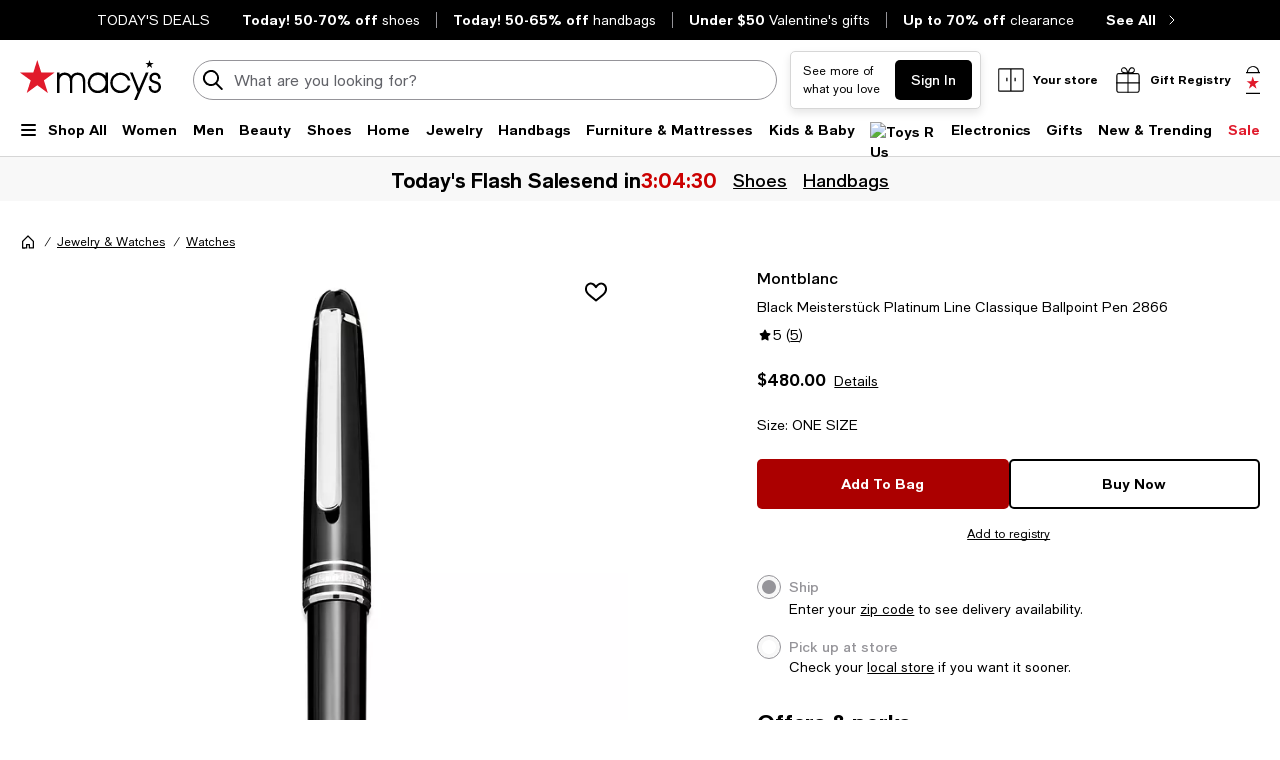

--- FILE ---
content_type: text/html; charset=utf-8
request_url: https://www.google.com/recaptcha/api2/aframe
body_size: 267
content:
<!DOCTYPE HTML><html><head><meta http-equiv="content-type" content="text/html; charset=UTF-8"></head><body><script nonce="bQ6LJ16ebGzn38kWnddvmA">/** Anti-fraud and anti-abuse applications only. See google.com/recaptcha */ try{var clients={'sodar':'https://pagead2.googlesyndication.com/pagead/sodar?'};window.addEventListener("message",function(a){try{if(a.source===window.parent){var b=JSON.parse(a.data);var c=clients[b['id']];if(c){var d=document.createElement('img');d.src=c+b['params']+'&rc='+(localStorage.getItem("rc::a")?sessionStorage.getItem("rc::b"):"");window.document.body.appendChild(d);sessionStorage.setItem("rc::e",parseInt(sessionStorage.getItem("rc::e")||0)+1);localStorage.setItem("rc::h",'1769057668559');}}}catch(b){}});window.parent.postMessage("_grecaptcha_ready", "*");}catch(b){}</script></body></html>

--- FILE ---
content_type: application/javascript
request_url: https://www.macys.com/YTI7I8BC8mpoeq5U3gvvxdBB/Ou3JzVfES9ikSh/ZV46Lw/I18/0E2x1XDQB
body_size: 164430
content:
(function(){if(typeof Array.prototype.entries!=='function'){Object.defineProperty(Array.prototype,'entries',{value:function(){var index=0;const array=this;return {next:function(){if(index<array.length){return {value:[index,array[index++]],done:false};}else{return {done:true};}},[Symbol.iterator]:function(){return this;}};},writable:true,configurable:true});}}());(function(){t7();lzv();GQv();var qD=function(YO,W6){return YO==W6;};var HN=function rp(n3,cp){'use strict';var JN=rp;switch(n3){case xb:{return this;}break;case nq:{var wP;LP.push(TD);return wP=ON()[hB(pB)](LR,tN,DQ,XK),LP.pop(),wP;}break;case kW:{LP.push(Ol);var AQ;return AQ=PB(typeof Vb[Or(typeof JC()[zr(Nt)],E3([],[][[]]))?JC()[zr(vB)].apply(null,[J6,t6]):JC()[zr(dr)](j6,Tp)][xl()[CR(Lp)].apply(null,[mU,fj])],Mp()[rS(mU)](zS,GS,OO,f6))||PB(typeof Vb[JC()[zr(vB)].call(null,J6,t6)][Or(typeof ON()[hB(mP)],E3([],[][[]]))?ON()[hB(bt)](Yp(MR),Yp(Yp({})),Kl,cN):ON()[hB(rR)].call(null,Yp(Rt),dD,CQ,NO)],Mp()[rS(mU)](YP,GS,OO,f6))||PB(typeof Vb[JC()[zr(vB)](J6,t6)][AU()[kK(vB)].apply(null,[z6,rI,LR,Dj])],PB(typeof Mp()[rS(SA)],E3([],[][[]]))?Mp()[rS(Xc)](M8,Gh,tZ,TH):Mp()[rS(mU)](gV,GS,OO,f6)),LP.pop(),AQ;}break;case nG:{LP.push(d8);try{var zm=LP.length;var U8=Yp([]);var qH;return qH=Yp(Yp(Vb[JC()[zr(vB)](J6,ZO)][ON()[hB(nw)](dr,DX,HI,QC)])),LP.pop(),qH;}catch(hr){LP.splice(dk(zm,Rt),Infinity,d8);var IM;return LP.pop(),IM=Yp({}),IM;}LP.pop();}break;case E:{var L9=cp[cz];var t9=cp[UJ];LP.push(FI);if(Yp(p9(L9,t9))){throw new (Vb[ON()[hB(Is)](w4,x9,fs,xU)])(JC()[zr(PX)](Gs,Fp));}LP.pop();}break;case bE:{var IV=cp[cz];var JI=cp[UJ];LP.push(ZH);var lc;var Ch;var Ww;var kH;var vV=xl()[CR(gV)].apply(null,[Lw,E9]);var r4=IV[xl()[CR(wH)](mZ,g9)](vV);for(kH=MR;LV(kH,r4[xl()[CR(MR)](Sc,d9)]);kH++){lc=Pw(Ec(gs(JI,OO),KA[mU]),r4[xl()[CR(MR)](Sc,d9)]);JI*=KA[CZ];JI&=KA[rR];JI+=KA[ln];JI&=KA[OO];Ch=Pw(Ec(gs(JI,OO),sb[ON()[hB(QH)].call(null,Bh,pn,TX,Vh)]()),r4[xl()[CR(MR)](Sc,d9)]);JI*=KA[CZ];JI&=KA[rR];JI+=KA[ln];JI&=KA[OO];Ww=r4[lc];r4[lc]=r4[Ch];r4[Ch]=Ww;}var vX;return vX=r4[ON()[hB(gV)](Y4,x9,Jx,Ys)](vV),LP.pop(),vX;}break;case Df:{LP.push(gI);try{var ww=LP.length;var tA=Yp(UJ);var Cx=E3(Vb[xl()[CR(B4)].call(null,X8,Iw)](Vb[PB(typeof JC()[zr(DX)],E3('',[][[]]))?JC()[zr(dr)].apply(null,[S9,Mx]):JC()[zr(vB)](J6,Yt)][Or(typeof JC()[zr(bn)],E3([],[][[]]))?JC()[zr(L8)].apply(null,[ZV,QB]):JC()[zr(dr)](lM,WI)]),nH(Vb[xl()[CR(B4)].call(null,X8,Iw)](Vb[JC()[zr(vB)](J6,Yt)][ON()[hB(pn)].apply(null,[Bh,AZ,Wk,HO])]),Rt));Cx+=E3(nH(Vb[PB(typeof xl()[CR(t4)],E3('',[][[]]))?xl()[CR(Rt)](lh,ph):xl()[CR(B4)](X8,Iw)](Vb[JC()[zr(vB)].call(null,J6,Yt)][Pk()[PH(DM)](bw,Hx,dD,Lc,bn)]),KA[vB]),nH(Vb[Or(typeof xl()[CR(ln)],E3('',[][[]]))?xl()[CR(B4)].apply(null,[X8,Iw]):xl()[CR(Rt)].call(null,cH,MM)](Vb[JC()[zr(vB)].call(null,J6,Yt)][Mp()[rS(dD)](MR,Hx,Vn,p4)]),vH));Cx+=E3(nH(Vb[xl()[CR(B4)].call(null,X8,Iw)](Vb[JC()[zr(vB)](J6,Yt)][ON()[hB(mP)].apply(null,[gX,Wc,rm,Wx])]),Xc),nH(Vb[xl()[CR(B4)].apply(null,[X8,Iw])](Vb[Or(typeof JC()[zr(B4)],E3([],[][[]]))?JC()[zr(vB)].apply(null,[J6,Yt]):JC()[zr(dr)](r9,KZ)][AU()[kK(Sk)].call(null,lw,X4,z6,gV)]),mU));Cx+=E3(nH(Vb[xl()[CR(B4)](X8,Iw)](Vb[JC()[zr(vB)](J6,Yt)][JC()[zr(Vw)](BV,rx)]),KA[dD]),nH(Vb[PB(typeof xl()[CR(pB)],E3([],[][[]]))?xl()[CR(Rt)](bn,lk):xl()[CR(B4)](X8,Iw)](Vb[JC()[zr(vB)].apply(null,[J6,Yt])][ON()[hB(gX)](hx,EX,gm,FM)]),KA[z6]));Cx+=E3(nH(Vb[xl()[CR(B4)](X8,Iw)](Vb[JC()[zr(vB)](J6,Yt)][Pk()[PH(O8)].call(null,j4,X4,nw,mw,Is)]),OO),nH(Vb[xl()[CR(B4)].call(null,X8,Iw)](Vb[JC()[zr(vB)](J6,Yt)][PB(typeof Mp()[rS(dZ)],E3([],[][[]]))?Mp()[rS(Xc)].call(null,x9,Js,Vh,hk):Mp()[rS(z6)](dZ,X4,cI,pB)]),dr));Cx+=E3(nH(Vb[PB(typeof xl()[CR(VV)],'undefined')?xl()[CR(Rt)](N8,kV):xl()[CR(B4)].call(null,X8,Iw)](Vb[JC()[zr(vB)].apply(null,[J6,Yt])][xl()[CR(VV)].call(null,f6,P8)]),rR),nH(Vb[xl()[CR(B4)].apply(null,[X8,Iw])](Vb[JC()[zr(vB)].apply(null,[J6,Yt])][Or(typeof xl()[CR(kx)],E3([],[][[]]))?xl()[CR(JX)](Qn,vM):xl()[CR(Rt)](j9,Hk)]),SA));Cx+=E3(nH(Vb[xl()[CR(B4)](X8,Iw)](Vb[JC()[zr(vB)](J6,Yt)][xl()[CR(hx)](Dn,Nk)]),dX),nH(Vb[xl()[CR(B4)](X8,Iw)](Vb[JC()[zr(vB)].call(null,J6,Yt)][JC()[zr(zZ)](Nk,OX)]),KA[wH]));Cx+=E3(nH(Vb[PB(typeof xl()[CR(Lc)],E3('',[][[]]))?xl()[CR(Rt)].call(null,Zm,E8):xl()[CR(B4)](X8,Iw)](Vb[PB(typeof JC()[zr(vH)],E3('',[][[]]))?JC()[zr(dr)].apply(null,[Tw,Sm]):JC()[zr(vB)].call(null,J6,Yt)][Mp()[rS(LR)](dr,X4,SA,X8)]),Sk),nH(Vb[xl()[CR(B4)](X8,Iw)](Vb[JC()[zr(vB)](J6,Yt)][Or(typeof xl()[CR(QH)],E3([],[][[]]))?xl()[CR(Y4)].call(null,X4,wp):xl()[CR(Rt)](px,vk)]),Fh));Cx+=E3(nH(Vb[Or(typeof xl()[CR(mw)],E3([],[][[]]))?xl()[CR(B4)](X8,Iw):xl()[CR(Rt)](NZ,OH)](Vb[JC()[zr(vB)](J6,Yt)][AU()[kK(Fh)].call(null,Vn,X4,sm,lR)]),Nn),nH(Vb[PB(typeof xl()[CR(cI)],'undefined')?xl()[CR(Rt)].call(null,Ac,Sx):xl()[CR(B4)](X8,Iw)](Vb[JC()[zr(vB)].call(null,J6,Yt)][JC()[zr(jA)](xc,Jc)]),sb[AU()[kK(Nn)].apply(null,[gX,p4,Xc,I0])]()));Cx+=E3(nH(Vb[xl()[CR(B4)](X8,Iw)](Vb[Or(typeof JC()[zr(UH)],E3('',[][[]]))?JC()[zr(vB)].apply(null,[J6,Yt]):JC()[zr(dr)](mP,CQ)][PB(typeof ON()[hB(SA)],E3('',[][[]]))?ON()[hB(rR)](M8,Wc,C8,V9):ON()[hB(cr)].apply(null,[B4,gV,Fn,GV])]),Is),nH(Vb[xl()[CR(B4)](X8,Iw)](Vb[JC()[zr(vB)](J6,Yt)][xl()[CR(Qw)](OO,nh)]),cI));Cx+=E3(nH(Vb[xl()[CR(B4)].apply(null,[X8,Iw])](Vb[JC()[zr(vB)](J6,Yt)][PB(typeof JC()[zr(CZ)],E3([],[][[]]))?JC()[zr(dr)](Ns,c4):JC()[zr(Wk)].apply(null,[UH,d0])]),sm),nH(Vb[PB(typeof xl()[CR(x9)],E3([],[][[]]))?xl()[CR(Rt)](HZ,ms):xl()[CR(B4)].call(null,X8,Iw)](Vb[JC()[zr(vB)].call(null,J6,Yt)][PB(typeof xl()[CR(Vn)],E3([],[][[]]))?xl()[CR(Rt)].apply(null,[Ck,GI]):xl()[CR(bt)](P9,t8)]),dD));Cx+=E3(nH(Vb[xl()[CR(B4)].call(null,X8,Iw)](Vb[JC()[zr(vB)].call(null,J6,Yt)][xl()[CR(nw)](mm,Hm)]),KA[RI]),nH(Vb[xl()[CR(B4)].call(null,X8,Iw)](Vb[JC()[zr(vB)](J6,Yt)][Mp()[rS(QH)].call(null,J6,X4,dD,Ls)]),LR));Cx+=E3(nH(Vb[PB(typeof xl()[CR(HI)],'undefined')?xl()[CR(Rt)](wh,Um):xl()[CR(B4)](X8,Iw)](Vb[JC()[zr(vB)](J6,Yt)][PB(typeof ON()[hB(QH)],E3([],[][[]]))?ON()[hB(rR)](N4,JX,sM,GZ):ON()[hB(M8)](BA,dX,Y8,Ok)]),KA[DM]),nH(Vb[xl()[CR(B4)](X8,Iw)](Vb[JC()[zr(vB)].apply(null,[J6,Yt])][JC()[zr(tV)](UI,Vt)]),gV));Cx+=E3(nH(Vb[xl()[CR(B4)](X8,Iw)](Vb[JC()[zr(vB)].call(null,J6,Yt)][ON()[hB(L8)](Yp(Yp(MR)),tH,OZ,CK)]),KA[O8]),nH(Vb[xl()[CR(B4)](X8,Iw)](Vb[JC()[zr(vB)](J6,Yt)][xl()[CR(pn)](XV,tw)]),RI));Cx+=E3(nH(Vb[Or(typeof xl()[CR(LR)],'undefined')?xl()[CR(B4)](X8,Iw):xl()[CR(Rt)].call(null,c8,F9)](Vb[JC()[zr(vB)](J6,Yt)][PB(typeof JC()[zr(xA)],E3('',[][[]]))?JC()[zr(dr)](zX,Em):JC()[zr(UA)](dZ,Iw)]),DM),nH(Vb[xl()[CR(B4)].call(null,X8,Iw)](Vb[PB(typeof JC()[zr(QH)],E3([],[][[]]))?JC()[zr(dr)](Qk,sx):JC()[zr(vB)](J6,Yt)][JC()[zr(Fn)].apply(null,[DQ,bM])]),O8));Cx+=E3(nH(Vb[PB(typeof xl()[CR(tV)],'undefined')?xl()[CR(Rt)](zk,II):xl()[CR(B4)].call(null,X8,Iw)](Vb[JC()[zr(vB)].call(null,J6,Yt)][Pk()[PH(MZ)].call(null,Lp,qk,Vn,Dm,dD)]),MZ),nH(Vb[xl()[CR(B4)](X8,Iw)](Vb[JC()[zr(vB)](J6,Yt)][Mp()[rS(gV)].apply(null,[cr,FV,DM,Lk])]),BA));Cx+=E3(E3(nH(Vb[xl()[CR(B4)](X8,Iw)](Vb[xl()[CR(SA)](x9,tM)][JC()[zr(OZ)](NO,HQ)]),Wc),nH(Vb[Or(typeof xl()[CR(gX)],E3([],[][[]]))?xl()[CR(B4)](X8,Iw):xl()[CR(Rt)](HA,Vc)](Vb[JC()[zr(vB)](J6,Yt)][Or(typeof xl()[CR(N4)],E3([],[][[]]))?xl()[CR(mP)](DH,mh):xl()[CR(Rt)].apply(null,[Jk,K8])]),Vn)),nH(Vb[PB(typeof xl()[CR(Vn)],'undefined')?xl()[CR(Rt)].apply(null,[Sk,Wm]):xl()[CR(B4)](X8,Iw)](Vb[JC()[zr(vB)].call(null,J6,Yt)][ON()[hB(Vw)].apply(null,[Yp(Yp(MR)),Yp(Yp(Rt)),Kc,TZ])]),KA[MZ]));var hw;return hw=Cx[Mp()[rS(Nn)](EX,cm,OO,D4)](),LP.pop(),hw;}catch(B8){LP.splice(dk(ww,Rt),Infinity,gI);var UM;return UM=xl()[CR(dZ)].call(null,QI,jk),LP.pop(),UM;}LP.pop();}break;case AJ:{return this;}break;case vJ:{LP.push(EX);this[xl()[CR(f4)](zh,TD)]=Yp(MR);var q8=this[PB(typeof ON()[hB(NH)],'undefined')?ON()[hB(rR)].apply(null,[rR,SA,Gw,j8]):ON()[hB(Bh)].apply(null,[qZ,Yp(Yp(MR)),vB,H4])][MR][AU()[kK(OO)](CZ,Mk,rR,JP)];if(PB(ON()[hB(f4)](Dn,CZ,xr,Km),q8[JC()[zr(f4)](bw,VI)]))throw q8[JC()[zr(AZ)].call(null,In,tm)];var gc;return gc=this[AU()[kK(rR)](MR,dx,Xc,jC)],LP.pop(),gc;}break;case md:{var RA=cp[cz];var gM=cp[UJ];LP.push(SA);if(v8(typeof Vb[xl()[CR(SA)](x9,U9)][JC()[zr(th)].apply(null,[V9,pH])],xl()[CR(Is)](js,F8))){Vb[xl()[CR(SA)](x9,U9)][JC()[zr(th)].call(null,V9,pH)]=xl()[CR(mU)](Gs,J8)[AU()[kK(dZ)].call(null,fM,PX,CZ,nw)](RA,JC()[zr(wH)].call(null,x4,rm))[AU()[kK(dZ)](Vn,PX,CZ,nw)](gM,ON()[hB(Wk)](dZ,ln,Qn,lh));}LP.pop();}break;case RJ:{var bx=cp[cz];LP.push(Vr);try{var ds=LP.length;var SH=Yp({});if(PB(bx[JC()[zr(UX)](dD,QC)][Or(typeof AU()[kK(CZ)],'undefined')?AU()[kK(lw)].apply(null,[cI,xw,dr,mt]):AU()[kK(dr)](bh,sw,OH,rV)],undefined)){var Bk;return Bk=ON()[hB(zZ)](Yp({}),pB,w9,fZ),LP.pop(),Bk;}if(PB(bx[PB(typeof JC()[zr(Fh)],E3([],[][[]]))?JC()[zr(dr)](DH,z4):JC()[zr(UX)].call(null,dD,QC)][AU()[kK(lw)].apply(null,[cr,xw,dr,mt])],Yp(Yp(cz)))){var qc;return qc=xl()[CR(dZ)](QI,mC),LP.pop(),qc;}var AI;return AI=xl()[CR(vH)].apply(null,[WV,UD]),LP.pop(),AI;}catch(zI){LP.splice(dk(ds,Rt),Infinity,Vr);var DZ;return DZ=ON()[hB(jA)](Yp(Yp(Rt)),DA,WV,X0),LP.pop(),DZ;}LP.pop();}break;case Ab:{var F4=cp[cz];LP.push(B4);var dI;return dI=HM(cY,[xl()[CR(QV)](zZ,U9),F4]),LP.pop(),dI;}break;case Ig:{var NI=cp[cz];LP.push(bw);var Yx=new (Vb[JC()[zr(VV)](sI,mA)])();var Ym=Yx[xl()[CR(sI)].call(null,Xk,dn)](NI);var vZ=PB(typeof xl()[CR(QA)],E3('',[][[]]))?xl()[CR(Rt)].apply(null,[Qm,KI]):xl()[CR(mU)].apply(null,[Gs,PM]);Ym[ON()[hB(YP)](Yp(MR),mU,Fw,NV)](function(vm){LP.push(ck);vZ+=Vb[JC()[zr(dX)].apply(null,[nM,Pj])][ON()[hB(LR)].call(null,Yp([]),tx,N4,BK)](vm);LP.pop();});var XH;return XH=Vb[xl()[CR(z6)](ws,Qs)](vZ),LP.pop(),XH;}break;case PE:{LP.push(HV);var Pm=[ON()[hB(Lp)](B4,DM,Dm,PO),JC()[zr(Qw)].apply(null,[FM,MS]),ON()[hB(UX)](Yp(Yp({})),G8,MR,nB),AU()[kK(SA)](nw,V0,Fh,dr),JC()[zr(bt)](wV,KQ),ON()[hB(B4)](Wc,wn,rR,pj),JC()[zr(nw)](X9,Ht),PB(typeof JC()[zr(HI)],E3([],[][[]]))?JC()[zr(dr)](jx,A4):JC()[zr(pn)](O8,KB),ON()[hB(VV)](Sk,gX,hh,vC),Pk()[PH(z6)](cx,l6,pn,dr,dX),ON()[hB(JX)](sw,Sk,gZ,UB),Or(typeof Pk()[PH(OO)],'undefined')?Pk()[PH(LR)](O4,dP,tH,t4,lw):Pk()[PH(Rt)].apply(null,[qx,nk,wH,Yp(Rt),l9]),PB(typeof Pk()[PH(cI)],'undefined')?Pk()[PH(Rt)](m4,BM,AZ,dX,Kn):Pk()[PH(QH)](bm,FQ,MZ,z6,gV),Pk()[PH(gV)].apply(null,[Rt,FQ,tN,Yp(Yp([])),kn]),PB(typeof xl()[CR(G8)],E3([],[][[]]))?xl()[CR(Rt)](OV,rx):xl()[CR(t4)](xZ,wN),Pk()[PH(wH)](Vc,EC,HI,zS,vB),Mp()[rS(sm)](UH,EC,Sk,h8),xl()[CR(N4)].call(null,h8,GP),AU()[kK(dX)](QV,mD,Vn,LK),JC()[zr(mP)].apply(null,[Nh,ES]),ON()[hB(hx)].apply(null,[dr,sI,FZ,mB]),Pk()[PH(RI)](YX,GR,UX,bZ,DQ),JC()[zr(gX)].call(null,zw,bO),ON()[hB(Y4)](x9,Yp({}),W9,A6),ON()[hB(Qw)].call(null,tx,Yp(Yp({})),H9,R3),xl()[CR(GA)].apply(null,[Lc,QR]),xl()[CR(d4)](bH,vC)];if(qD(typeof Vb[JC()[zr(UX)](dD,Wt)][Or(typeof JC()[zr(P9)],E3('',[][[]]))?JC()[zr(cr)](vB,DD):JC()[zr(dr)](Rc,Jm)],xl()[CR(Is)].apply(null,[js,qt]))){var Bx;return LP.pop(),Bx=null,Bx;}var c9=Pm[xl()[CR(MR)].apply(null,[Sc,vN])];var Zw=xl()[CR(mU)](Gs,GK);for(var D8=KA[vH];LV(D8,c9);D8++){var Xh=Pm[D8];if(Or(Vb[JC()[zr(UX)].call(null,dD,Wt)][JC()[zr(cr)](vB,DD)][Xh],undefined)){Zw=xl()[CR(mU)](Gs,GK)[AU()[kK(dZ)](wH,OC,CZ,nw)](Zw,PB(typeof xl()[CR(UH)],E3([],[][[]]))?xl()[CR(Rt)](PX,Ic):xl()[CR(mw)].call(null,IA,TK))[PB(typeof AU()[kK(vH)],'undefined')?AU()[kK(dr)](M8,Nw,cn,L4):AU()[kK(dZ)].call(null,gV,OC,CZ,nw)](D8);}}var Q9;return LP.pop(),Q9=Zw,Q9;}break;case SG:{return this;}break;case Mz:{LP.push(I8);var Lm;return Lm=Yp(Yp(Vb[JC()[zr(vB)](J6,MC)][PB(typeof xl()[CR(Qw)],'undefined')?xl()[CR(Rt)].apply(null,[fZ,V9]):xl()[CR(UX)](w4,X3)])),LP.pop(),Lm;}break;case cz:{LP.push(YA);var SI;return SI=new (Vb[ON()[hB(GA)].call(null,OO,M8,cc,V8)])()[xl()[CR(NH)].apply(null,[hZ,AV])](),LP.pop(),SI;}break;case wz:{var Ix=cp[cz];var NX=cp[UJ];var Jw=cp[G];LP.push(vs);try{var T8=LP.length;var Xm=Yp(UJ);var Fm;return Fm=HM(cY,[JC()[zr(f4)](bw,Us),JC()[zr(x9)](r9,g4),JC()[zr(AZ)].call(null,In,EA),Ix.call(NX,Jw)]),LP.pop(),Fm;}catch(zs){LP.splice(dk(T8,Rt),Infinity,vs);var Dx;return Dx=HM(cY,[JC()[zr(f4)](bw,Us),ON()[hB(f4)].apply(null,[Yp(Yp(Rt)),nw,xr,cV]),JC()[zr(AZ)](In,EA),zs]),LP.pop(),Dx;}LP.pop();}break;case pE:{LP.push(pI);try{var CH=LP.length;var DV=Yp([]);var QM;return QM=Yp(Yp(Vb[JC()[zr(vB)].apply(null,[J6,dY])][Or(typeof JC()[zr(sm)],E3('',[][[]]))?JC()[zr(M8)].call(null,JM,LZ):JC()[zr(dr)](rV,IH)])),LP.pop(),QM;}catch(gh){LP.splice(dk(CH,Rt),Infinity,pI);var RX;return LP.pop(),RX=Yp(Yp(cz)),RX;}LP.pop();}break;case bG:{var v4=cp[cz];LP.push(b9);var p8=Vb[Mp()[rS(MR)](bZ,Kw,CZ,VM)](v4);var k8=[];for(var Zr in p8)k8[xl()[CR(CZ)](mP,qj)](Zr);k8[xl()[CR(Lc)](DM,US)]();var W4;return W4=function rZ(){LP.push(Lh);for(;k8[xl()[CR(MR)](Sc,gS)];){var kk=k8[JC()[zr(V9)].apply(null,[Hx,Yr])]();if(kZ(kk,p8)){var fh;return rZ[ON()[hB(Nn)].call(null,DM,Yp(Yp([])),xx,b0)]=kk,rZ[PB(typeof xl()[CR(xZ)],'undefined')?xl()[CR(Rt)](I8,xV):xl()[CR(f4)].call(null,zh,VC)]=Yp(Rt),LP.pop(),fh=rZ,fh;}}rZ[Or(typeof xl()[CR(h8)],E3('',[][[]]))?xl()[CR(f4)](zh,VC):xl()[CR(Rt)](wh,Zx)]=Yp(MR);var M9;return LP.pop(),M9=rZ,M9;},LP.pop(),W4;}break;case Pd:{var G4=cp[cz];LP.push(lk);if(Or(typeof G4,xl()[CR(cI)].call(null,HI,fC))){var LA;return LA=xl()[CR(mU)].apply(null,[Gs,Uh]),LP.pop(),LA;}var Xs;return Xs=G4[PB(typeof xl()[CR(DA)],E3('',[][[]]))?xl()[CR(Rt)].apply(null,[bI,nI]):xl()[CR(x9)](c4,f3)](new (Vb[ON()[hB(G8)].apply(null,[bt,Qw,Pn,D6])])(Mp()[rS(Is)].apply(null,[HI,mr,Rt,DX]),Or(typeof ON()[hB(qZ)],E3('',[][[]]))?ON()[hB(G9)].call(null,QH,UH,bt,Gj):ON()[hB(rR)](SA,Yp(Yp(MR)),wx,DI)),ON()[hB(Nt)](Yp(Rt),BA,Lc,Wp))[xl()[CR(x9)].call(null,c4,f3)](new (Vb[ON()[hB(G8)].apply(null,[Yp(Yp({})),mw,Pn,D6])])(ON()[hB(J4)](WV,Y4,UV,MN),ON()[hB(G9)].call(null,GA,Wc,bt,Gj)),PB(typeof JC()[zr(wH)],E3('',[][[]]))?JC()[zr(dr)].apply(null,[GA,gZ]):JC()[zr(N4)].call(null,w9,mK))[Or(typeof xl()[CR(tH)],E3('',[][[]]))?xl()[CR(x9)](c4,f3):xl()[CR(Rt)](fH,Rn)](new (Vb[PB(typeof ON()[hB(Is)],E3('',[][[]]))?ON()[hB(rR)].call(null,tH,Vn,sn,Zc):ON()[hB(G8)].call(null,QH,Rt,Pn,D6)])(ON()[hB(sw)](Wc,Lc,pV,XC),Or(typeof ON()[hB(J6)],'undefined')?ON()[hB(G9)](P9,gV,bt,Gj):ON()[hB(rR)](fM,Yp(Yp({})),Gc,nm)),Pk()[PH(cI)](MR,Ih,QV,J6,dZ))[xl()[CR(x9)](c4,f3)](new (Vb[ON()[hB(G8)](N4,Yp(Yp([])),Pn,D6)])(JC()[zr(GA)].call(null,jZ,pp),ON()[hB(G9)](Fh,lw,bt,Gj)),ON()[hB(xc)](Yp(Rt),vH,kn,fK))[xl()[CR(x9)](c4,f3)](new (Vb[PB(typeof ON()[hB(QH)],'undefined')?ON()[hB(rR)].apply(null,[GA,Yp(Yp(MR)),rs,lw]):ON()[hB(G8)](QH,tx,Pn,D6)])(Pk()[PH(sm)](P9,Tm,d4,cc,Xc),PB(typeof ON()[hB(Is)],E3([],[][[]]))?ON()[hB(rR)].apply(null,[Dm,Yp(Yp(MR)),K8,jX]):ON()[hB(G9)](BA,Yp(Rt),bt,Gj)),ON()[hB(kx)](AZ,Yp(MR),XZ,kQ))[xl()[CR(x9)].apply(null,[c4,f3])](new (Vb[ON()[hB(G8)](kx,Yp(Yp([])),Pn,D6)])(Mp()[rS(cI)].call(null,sw,Tm,Xc,Dn),ON()[hB(G9)](Is,dZ,bt,Gj)),Pk()[PH(dD)](h8,Ih,Bh,DQ,dZ))[xl()[CR(x9)](c4,f3)](new (Vb[ON()[hB(G8)].call(null,sm,MR,Pn,D6)])(xl()[CR(AZ)].call(null,U4,OB),Or(typeof ON()[hB(zS)],'undefined')?ON()[hB(G9)].call(null,mU,BA,bt,Gj):ON()[hB(rR)](fM,xc,Gc,Kk)),PB(typeof ON()[hB(J6)],E3('',[][[]]))?ON()[hB(rR)].call(null,Yp(Yp([])),Yp({}),lm,Wn):ON()[hB(sI)].apply(null,[Yp(Rt),Bn,wH,pH]))[xl()[CR(x9)].call(null,c4,f3)](new (Vb[ON()[hB(G8)](J6,Yp(Yp(MR)),Pn,D6)])(ON()[hB(wn)].call(null,N4,Yp(Yp([])),mH,jP),ON()[hB(G9)](Bn,DM,bt,Gj)),PB(typeof xl()[CR(MZ)],'undefined')?xl()[CR(Rt)](MA,m9):xl()[CR(Bn)](NO,HC))[JC()[zr(tx)].call(null,KI,XB)](MR,L8),LP.pop(),Xs;}break;case zd:{var rk;LP.push(pX);return rk=Vb[ON()[hB(fM)].apply(null,[RI,t4,tV,Nc])][ON()[hB(t4)](Yp(Yp({})),N4,EM,jP)],LP.pop(),rk;}break;case Qg:{var Rw=cp[cz];var cs=cp[UJ];LP.push(rc);var Z9;return Z9=E3(Vb[PB(typeof xl()[CR(NH)],E3([],[][[]]))?xl()[CR(Rt)](Xx,Bc):xl()[CR(OO)](BH,gB)][ON()[hB(NH)].call(null,O8,Yp(Yp({})),ZV,fC)](RV(Vb[xl()[CR(OO)].apply(null,[BH,gB])][xl()[CR(G8)].apply(null,[M8,ml])](),E3(dk(cs,Rw),Rt))),Rw),LP.pop(),Z9;}break;}};var K9=function(Ux,OI){var h9=Vb["Math"]["round"](Vb["Math"]["random"]()*(OI-Ux)+Ux);return h9;};var sb;var nH=function(Im,Yc){return Im<<Yc;};var p9=function(Ws,JV){return Ws instanceof JV;};var qn=function(Hh){var SV=1;var bX=[];var Sn=Vb["Math"]["sqrt"](Hh);while(SV<=Sn&&bX["length"]<6){if(Hh%SV===0){if(Hh/SV===SV){bX["push"](SV);}else{bX["push"](SV,Hh/SV);}}SV=SV+1;}return bX;};var lV=function(){return Hw.apply(this,[Eb,arguments]);};var kZ=function(JZ,ZM){return JZ in ZM;};var Fk=function(){return Hw.apply(this,[Yq,arguments]);};var Yp=function(pk){return !pk;};var EH=function(FH){var XA=FH[0]-FH[1];var T4=FH[2]-FH[3];var TA=FH[4]-FH[5];var Zk=Vb["Math"]["sqrt"](XA*XA+T4*T4+TA*TA);return Vb["Math"]["floor"](Zk);};var KV=function(){return ["\x6c\x65\x6e\x67\x74\x68","\x41\x72\x72\x61\x79","\x63\x6f\x6e\x73\x74\x72\x75\x63\x74\x6f\x72","\x6e\x75\x6d\x62\x65\x72"];};var jn=function(b4,sV){return b4|sV;};var bA=function(Ps,CV){return Ps/CV;};var Vb;var Gm=function(){return ["5=UR","R9","<WG>>\x40\x07I16M6\bH0^&!","Q<",",L+HS>","8\"TR;",":<LT",",=B\x07I1U\n\x3fNu<O\x07E+\"K6U(X\bZ\x00$$]~6\\AlOcOs}(N+T=\\Y0V/,z/NX)_","6U6L2L,x&|+6","F-VW:","A;\x07G+","9 ","E=\bl0[) ","B&4HS","Ou\b_3W\'\'S\n","]$6P`_^R>dvv{cW^<+!","\x076CLJ","^y","+T4","\'G6S0\\9","tP","OV8V7","g=\v","R+F:J|","O2P/","4D\x07p-O=\b_-","L+M*","O9V","\bU)^","IO:Ur:\t[/\x076S",">6G\n[;W8","-W9\x3fU=A:","T\x00E&j=J\f[0","T=N","k","<[:S40C4CD+\x3f\x40L","/#IN\f0","\x00=","U(","","4W3",">^>;6X","\x07:OO","+T+","PY(W$J","0\v","^6A:2X=A:","U+O=,V>K=:FT","Z/7","(S>=d\vP\n:Q1T\x408!"," RG","G,","F*L:\x40","<QR","s1D+:ESA\f+O(\b+]j#SAM6QS+W81M\x001V9Y:\x409=R:\x07,=Wj\'DA3xU1+!\x40\n\x00=G;\bI_\x3f\'A:UCx\'i&_(\x3fT-V7gwj6UOq","J3S><Sv-K7",",V\bU+]>\t#D<F","6V","S:^.","A\b+\x00P=","}\x07\v_=V8%D\v<\x07K(\be9\\","<OL<","<OO;L<","F/","p\t4g4h1>n2uc#\x07t%w /C:^:T-:KL1R)I+G<\x07+X\tImFmJ\rg\ve[","O,W897","B8%","H,","y>\\$\'O)P,\\O1V/:ODX0\x076\tV3>sNJ<"," DV<u7Q:\x40"," ","\x00*U=^-[<!gN8\x40","5V","n:J>5=BD-","0D1W_+\x3f`D\n:Q","0\x00Q=U(\\",")<JE","c;c!","_1V/6SA","9\fHB>D","N\x07H-","9!DT","T\x00:J7",";HD1","1G\'6S0O\r1","1\x07G9C,F+6BA8","FT=3O=N,p3$2F=A:",".G/*","","2","0ICP\v]1S&","T1S=[&\'XH1G","90ST","T\x00T20P*HT>!gN+M6\x3f[3^","\x40",">G94,T4{\v1>E%P6c6rC1\v:a92d(x9c-1sCA:IJkB\t8`EqK/4m34\fv:4J2)\x07c}ic\x00\naN!R3Q4#`K9i\'n(=u4{|!Q0\vCp\f{Y\tFed\r44\n(J}!4ep7P<tcn-~/s\"d\bI\bR9B\v\x3f8eEq</0\t3=\fP:1J )fs{i`\x00nlN1R\tQ#`<K1i$f(=u4s|!Q2oCs\f~*Y\vFea74=\t8J}!1ep\'P9tn-~/s\x3f\"R\b:IJkB\b8`\x07H/4m3.\fv:3xJ2)cic\x00naN\x07R3Q4#dXK9i$L(=u4||!Q7oCs2\f{YFef744\tJ}!7ep7P<tcn.~/s\"d\bIJh=B\v\x3f8gEq</4G3=N7T:1J$)c{ic\x00nqN1RWQ #`<K6i$f(\x3f4s|!\vQ2oCs\f~*Y\vFa74\x3f\t8J!1ep\x3fP9qn-~/t/\"R\b:I\nJkB\x3f8`Eq/4m35\fv:6J2T9cnic\x00naN\r-R3Q4#eK9i$r(=u4x|!Q6ECs2\f{YFecS44\t0J}!1ep7P<*cn-n/s\"d\bIJh\vB\v\x3f8qEq</0W3=\fP:1J>)c={+Z,\x00m*f4a9Lm2s\"fGXBi$a34J\x07\v.[8`4u0+LuNcs\vFbg.M{g\x004:yXU04ci3QF-\'`2j0\r{1]s\vAO+14L&J8p,!4`0w0.cEys\x00\tP*a4a\nNX/s`D\x3fcmjY(;q)KH<s={Y\v1=c)P\fc=y2e/:`9N.GF6C;-1`J\bq={E&1m2a94M56{x8\"\nJ2a/v\t;ps\x00)6P*a\f86h=p4h;)\"b;4h.[s#!b$h\b4c`\b\x07$I=a!44c3M|2j!1`2d*2D\t{P>`:K9Jnkq%o2y4Oi&J8s31`7kJ:\x3fc6T\tk!1LBz,2h=p4h%`>\v$e5=poK\v1e<Es\x3fX\t^\t$`2a9>L{Y{6V:Y94a\"%Qs\'\">O)51!k={B#!b /4k3=x\nt3>gFq=C\x002x<\\\x006tCa10c$Qs\v1L:K9FJkx\v1cN27w=xm^0!\vk\ny 3;c9xs*V2a9\x3fkHQs\'O)51/E]q\v1`1u14INJ8q","\x07G,\tH1","E","(B$~DtT|Jj\x3fm","MN","A\v&A\b_-S>!","\x3f\fOmd/7N",",K","\fV","+F","F=[*^>","1G+[8W","\bU+d/","C","G:S+z#7D",">V:","s\f-L\x3f","0T1S=[&\'XH1G","QS\fV9","`8+q,S1U4","j","U3","\x3fE\x00","()",";]=","3Q","\rPe","QL[H0\x40","s","S6","+\x07XE","JY\r/","9","ONB","\x07","=,F`","VWNk",",=H\x00H","A)6D","& U2P\n\x00V7\fU,F#","j+;","\vsIjJ","[5U3","M-R:A","H:U#=","J","6OM-\x404","=I","2]\x3f6lVV9","9A"," MC","d","H-6M<{+","A7\\6\x40\' 2R\x00W-","8\x3fND+<\x07K(\b","FU*:F=_-","32OO\fC4>)2R\x00\x00,UCxO1Q><O","[+F+;dE+","\'],","&","9M","[P6V=\x00<]+ DZ","6J","\x07NCG6\b",";V<t%\'lT\n6Q","Q%#MT;","UR,","A-R","Q*\v","\',v*Y:","2QL\x00L;","","\b*\x07","p\r,o9[8W8",",Eo","<L.V6V\t2SC\f:\x07g*U-","U3#G*S0\\ U","^m","tI<\b","Q>\x3fjY",">B81#hf6J,",".%M",";[x6\x40>","*","o9S2G\'P0\x40LX,C;,[0sD\vC:G<","E+\vI\f[-2M!E:T=","2","Y","^>F/","3;SM\'G5N: J\x07O\b#K=\v_-","7Lt-V,_\tS&","N-K","<Z/8CX","\n:M.s+W\'","P;","m:FT>\x07G","FTU>K<","f(\x07`!e9","V##\x40\x07C\rA=\fN6]$","-D*I7","<V+S>D\x00T2","FT0:F4I,p8$RR<>C","0\x40#=UT0x\fU-F8:UZ",",K+X6^#*BA8","\v7P={-\x40+\tTF-","V6Q!","6UH:&2G,,[-S\'Q",":j=H+P/\'uM,C5\f","6UCG6\b","N&B/","e/1L\\G+*R9[2Au*Q",",B/0I Y+G+I",".\'\x40^B>4[;>>D","\x00m8 D\x07b0G,S<~#:U\x00f-!G+\bS1U","SM)a0V;",";_:R","J;",">RT0\x40!RO","\x00m& U$A\f6\x07r*W/F","!BI\f:V-_","]$\'SC\f0\x07","\'\x00QU=^-[<!`\x00Y<0Z=O+]8","\x40","[=H"," K\x00\n","<BL++P9_","{Q\"<L,\fL;/Y-[:OO","&CL,","CT\f0","M\"4S;V/","\b}}","R","9\x40+6R","Q,H+","J>\x409MA\f","/_-D#6vR:\x07p=S,F8\'HN","\b<C","0IR9+","H#\x00NE","0\x40\x00Y<<V=[+]8","f`",":<EC\f","","=W>","f7O2W$","W","0I=^0E$","w","fO3\fV4&FNX\tF=\rW$6SR","G.,S\'W&\"2UO","HL8Nx[+Q\"P2U\x07E/","_-\x40%","V1M*N","L7W>^","S,6G7\tNks):W","\bQ[+[<sBDU_","==EW+<R=9H-]8","%U*f\x3f6#L\r8XK6","CT:Q","\x40J","y","!D\x00P1G\fB+","F[*F%:M","U1N7","N-K0","(W(7sN:\x07G*","n+D1[+[%","\rw","=I&\\)9\'DA\f0\x07","S\r=K,","HE6Gx\x3fU1F/\'7E-\fR,U1\x077TE","R*Y:A91&UP,p=","2BE:\x07M5N:\x40",":\rR7N,","_% D",",!K5U*Fy10UV","TX1UT;^/}O/\x00V=i+s\x40P&(","OV(:\x07O","F)","E\v,E=","U*\b","2U","$H","!o9V:_/\'","fL","(]:k","-\x00&!E;P=",",","M6U*A/<W","","6WCV9","9\x40","/R","P7","p0M\bU+]) U",")\x3fM E:K-","{J\fi","b\bU\x40#:UVW+\b-W>!OSAX/\x07K5N6D/P%\x40Uq","6V","M:V:","QT6B\x3f2UO\tG/1S(6E","F.","X|\'FkiD\t-kc","1F=(C/W","U<G\'=U6L2L,","<N;/C1F\" H\x00s\b:A04[,Z","\x00P1"];};var jh=function(dV,Ik){return dV^Ik;};var hV=function(Q4){if(Vb["document"]["cookie"]){try{var Lx=Vb["document"]["cookie"]["split"]('; ');var Mw=null;var xn=null;for(var Rm=0;Rm<Lx["length"];Rm++){var qh=Lx[Rm];if(qh["indexOf"](""["concat"](Q4,"="))===0){var hI=qh["substring"](""["concat"](Q4,"=")["length"]);if(hI["indexOf"]('~')!==-1||Vb["decodeURIComponent"](hI)["indexOf"]('~')!==-1){Mw=hI;}}else if(qh["startsWith"](""["concat"](Q4,"_"))){var sH=qh["indexOf"]('=');if(sH!==-1){var Ow=qh["substring"](sH+1);if(Ow["indexOf"]('~')!==-1||Vb["decodeURIComponent"](Ow)["indexOf"]('~')!==-1){xn=Ow;}}}}if(xn!==null){return xn;}if(Mw!==null){return Mw;}}catch(LH){return false;}}return false;};var v9=function(){return YZ.apply(this,[Qg,arguments]);};var Uc=function(){Gk=["ZY(=","]]=8O=\tYQ=:J \vIP>=A,","Ry","\fy9\r^W\x00\f","\tE~6+C-","j\vv,iW1=C*\vEV","IW*=R;","0T0\tE","\x00\fQ,XQ)6T\vKT*2R,","+ R","","+<c%OV+","\'C1\vX]>","):D;\tO","R;]YL>\'C$^(:R!\b^<2R*]EJ5O\'FA",";>P%","6=V<\v)SH:","Y{>#R<\ryM/#I;\vNk64H(","<;_T3C;\fEV","P+\'Vs","^z-<Q:","^>>C9Y",";G:/CN>\'COV","-C];","Q,\x07O$_LnE=\vO","k.><kp/=H\"6<kw4w.>\x3fcM4w.><ig\b9ig\b%NKoj8Dz>ky3&%\rp\ncDz53kme)\x07p`|{)\bN}ow.>;I\v G-3k{g\b9>ky\r\"D{\b~i;g>\x3f{_Ez=K`\rg\n:\x3fkyg\b-\fH\n3&r>kiH*Okyg\b>;{_G{,k|g\b<p\rjg\b5-}Y3\rkq4g\"F\'{_BF)Np#D$3k{g\b8Phg><kqng\b53NIk.><kmj=H\"6<kVV.={_wxksg\v*;Ciwxkw4w.>>pU>>g\x00<kVw.>:H\t&|z-~ig\b5pH3fg\b><km\r=O>>pU=#g\x00<kVw.>6s\n7;E\"1\vp\tB\fO<cig,Ciwx5Ia4g\"1\'Z_7O>>pU\x07g#6<ky!<7kyq<Phg><ku\tg\b9:Z_*g\b>7GU:6w.>>IS>>g\f6<kS:V.=>kyep&<{_s%k~fg\b5NpIw.>\x3fHW4g\'Z_*g\b>7MU;5w.>>xp.>gF>kyeB8&<r\bg$J+Z_5w.>>{\n>>gF>kya8&<r\bg\'KZ_5w.>>}U>>g\x00<kU+8o:<kq4g\"-KZ_g\vFg\n8i)p\n7#qHo`Dz=IV+B%N`7fw\'CiC\'kq4g\'(ig\b%)Np#D$ki;(ig\b58OSd1Ko\x3fr>kiO>:N\n3&|FN{_$NK\bow.>5I\v\r;E\'-(I\bo<7ky\x07B5\rHU<;g>\x3fCis%\rkq4d%1MIU3&|0:\x3fky!b\n7ky&p(&<CiD%\'\rkq4g&kiO>>{\n>>g\x00<kS><7kyB :\x3fkyg\b5OsIw.><ig\b5KNSd1\nH3cr>kiO>>Op.>g&<Ciq$kw4w.>>s\t\f>g\x00<kV/aw.>:H\t&|z-~ig\b5|r3fg\b><k\r7=k.><kA=O>>Op.g\b5|}o<7ky2|\"6<hpbE{3k{g\b8g_g}\v>ky+O>>NUg\b5OsSd$\x07HU;cG\fO\x3fCix-~i_>><ky|k.><k\v/=O>>Op.g\b5|}o<7ky2|\"6<hpbE{3k{g\b8g_g}\t\rkw4O>>s\t\r\x3fp:\f<kys|M7ky9p2>g_g=Okyr${_C\fk~fg\b5\tNI~y6<kT+V.={_q\"k~fg\b5xI~y6<kT\rV.={_uxk~fg\b5\x3fp~y6<kU;V.={_|\fk~fg\b5(p~y6<kS\tV.={_q,k}g\x00<kV7V.=>ky8G\rkq4e-\vs\v\t\'|JM{_z5s`\r\x3ft\x07Ho\t&B\fO<cig<kUnaV.;\rh]4\'\rkO9!}<kT+V.<7ky\r-{_s\f3kw4O>8~ocG\f6<k\n%EyO<cig<kT/V.;\rkW4g$:Z_#g,6j.;O>8~ocG\f6<hV;D$-\vHmoo:<ky9#g\x00<h}n;B>ky\t>DF\vISoo:<k]*g\b5(|s\rkq4d\fNN7g\b-\x07I`cr>ki3\rkw4<7ky\r-{_EFN~i;g>>\f4g%6SM4\r\rkq4e=IV\x3fuJMcig&<kT+V.;\rk\\\fg\b5y_:g\b5yIk.><hl:g\b5.glg\b)r\f4g$NO{_|{)Mxo\'\x3fD)\bNpC-p\bj;D)3k[=g\b><hkl#b.<ky5I<kS+\vV.>kyC}<kT/k.><hY5O>>H`g\bJ\x3f|~\r\x00u5+|}\t5r\"F8xmo^:\f<kyE,0ot;O>>{o:>g\r6<ky\bkO>>|~\fg\b5xM,*g\b>;\ttg\b5\tNSd{5I\n\ts\"3k[=g\b><hY%#a}<kU;V.<7kyep<Cisz-Koj=o:<ka4g\"%ig\b%)Np#D$kiO>>IS=#g\x00<hTcE$\bpAg\b7\f4g$-5Z_g\b5x4O>\x3fxQg\b87ky|<\n7ky|8&<Ciw{\rkq4g\"NOcig<kT\r=V.;\rhW4g%-{_D)\bp\v\r<r8\'Oig\b5p\bg<7ky|b\n7ky|&<Dlg\b%*ig\b5Ops7kya|Hkye\f9r\bg4k~fg\b53|Y~y6<kV;=V.={_w%(k~fg\b57gY~y6<kVV.<7ky|}<kV8r87kyV.<7ky2|&<kT/>w.>:H\t&|z-~ig\b5Op\tg6<iU<59H\n\r\x3fw-3k{g\b<7kyp(&<Ciw<<i-#g\x00<ip;E\'1yojco:<kW4g\"N+fq4g\"\v%Cir\'4M\f4g\'Z_g\b5\x3fp\f4g\"N+h\f4g3\rkw4<7ky7$5\x07pm3&B\n:\x3fky#g>7kyp*Ciw%(kq4g%-(Ci|yCir\'Ciw<<i-#g\x00<ip;E\'1yojco:<kM4dz87kyk(&<Ciq$%>ky |JN7g<kS4+O>>{T\bg\b5NpO:;<7ky\r-{_5\x07~i;g>\x3fpa4g\'5;Z_g\b5pW4g\'5;i#e<<CiE9I\n\tD\'.ki<7ky\r-{_5\x07~i;g>\x3f~ig\b5Ix*g\b5IxH<kV8s>6kyM\f6<kq4g\");Z_g\b5xW4d\'\rHU\r%By6<h\'\v3kmdz1Ms`cp13k])#g\x00<hTcE$\bpAg\b87kyep<Cisz-Koj=o:<k]*g\b5\'|s=>ky+q(&<Ciq->ky |JN7g<kV\tK<kyh${_t(kq4g%{_D)\bp\v\r<r87ky+q,<Ciq->ky9G9{`\rg\n:\x3fky#g6ig\b\ns`)|\bN{g\b5Cit(kq4g%Cit)3ka4g\");\f4g\");Z_7O>>In3\x07g#6<ky69O>>O}:g\b5;x]*g\b5NpIH6<ky3\"O>:N\n3&|FN{_D$9OKo;;BFpK,g\b>9Dbl|y6<kS7V.=>ky\x3fO>>N\n>>gL0Psg\b\x3fZyekyJ;\b<CiB{Phd\b><kog\b5%xYJB\x40","$\x07O67R!E]h#^`","\f\bYH:=B,.^Y-\'","!C\x3fY]","Z-<Q:","H,\x07\tfW<","E&O[+","}-!I;","^9\x3f","K]6<S0NNf","EU/\x3fC=","H(","g\x00\x3fG:\v*KL6!e&CJ2","XY1\'C-","\'^","1q","s\neSQs","04","$C+RYL0","OL:A!:^J0#__],","+I=","\nOZ4:R\tmY26V(","K+!O9/E\x40&T&8XJ0!U",",\'T ","K/6E iP>!e&\n^"," C=+G]0&R","9ON60C\rOV+2R oN:=R","N]\'6B\r=","Il<",">5R,\r1E[","N","n","9O^>&J=_\x3fXW( C;_5OT/6T","X]/\x3fG*.^Y+6","B","`<K(x].&C:\v","\rKK,$I;","\fy>NJ6%C; IJ6#R\bD[","NW<&K,\t","I[:#R","","C","G-","KL<;k,K","MW","a,XY+<T\nIL6<H","K&4DV:!u*\rOV","e\t","p1V-A","K,K|:%O*","CK!G\x3f","CK","J:>I\x3f","LJ2R=\r","V&\r\t","#T&\v^A/6","L0I>iY,6","QC\te","w95U*\rOV2H\x3f",":OV6&K","RY","BW,\'H(","\nAV0$H","KV;<K*4n","J:\"S,\f\t}Y46j&","9\v","W*\'C;(NL7","E<\rOV+\x00E;\r^","\\Y3&CML7","92K ","\\W60C:KV86B","V<\f","BQ9\'","]\\","KV;<K","C[0","4C=6\tOU","y\nKQ+","CV,6T=-ZT>0C$^l:+R","OL$H\rZ]-\'_\rIJ6#R&\r","SI","J:\"S,\f\tg];:GyA,\'C$>I], ","$\tIP: ","\n","^0!K\f\bHU6\'","dY"," \vXY+<Ti\rYM3\' \f]DW+sG\'_HR:0R","KR-","k6\x3fP,\rC_7\'\bM=","Prb\ndNQ\x07\t","=D","XW26","0I$X]8O-","dY):A(\vX","O\"\f","_L05O%","\\Q<6q&\rOJ<H=D]-","<6O%","O\'Rw9","\rY]+","82K$","5K.\tuL>!A,\v","1$","[0=R \bO","2V","\nNJ","Z3<D","OV;C(D","_]+<I=","C\'N]",":",";\rFY<6","T","<\x3fO,\ts","E\\*0R\n","%C\x3f","|dp2DJ5Qyxhqn#NH;\\",":\vXL\v:K,\f\tKU/","IY30S%\tO~","\n","(C]1\'\v%BLr C\'\fX","G-8\\]1\'j \f\tOV:!","Z2:H= ","Y\bo`","\"u^\'7T \tXg*=Q;\rZ];","N(\f2]V!I9^A","","OL\'C$","Y3\x3f","1:","KN:","g=>\t^Y","\bHS6\'r,\rEJ>!_\vXY86","K+2T=+","r\b=\"c|","2<B,","^W+2J,5OY/\x00O3","GW* C<","1","%^q17C10","YM,#C\'Na66J-","\x00","^W>","CJ,\'j&","^*\x3fJ\x00","86R\bzJ0#C;\vn],0T \tEJ","\x3fI.c\\","=\x3fS;","B&<_L0>G=D","Zk","RP.=\x077F","^Y+6","D_+;","):U O","-","E","HJ:2M","XK+","-\vC[:C$S","[7!I$2HR","GW* C-\nD","[-6G=2HR:0R-1","ug(6D-\r\\]-\fU*\rZL\x005S\'\tCW1","yKA(!O.\tug=:H-Mg\x00","EV46_<","\f*K+","M]+R=\rHM+6","\f\nY","7I\'","K,\'U","I&O2T=]zT*4\v ","\rOJ","\fy%^o>\'O;>OJ+","IT0 C","FL>I-","R(\rOL","\rKJ,6","N]=&A","KZ36B\bMQ1","FY14S(","/CV+6T\f\tDL","\x07CT32\rKM3\'\bM6=","[0\x3fI;;ZL7","\\","/;G","=\nB","9U;","l76 \vXY+<TiOK=I=_\rXW):B,_\n","\\:\x3fC.\tO","\t^H,i","OOL","86ROW*\'g*\v\\]:R:"," C\'","<V,","*F];\x00C%CM2","K:\'g=\vCZ*\'C","d\'ce","A,\v)CU:)I\'2L^,6R","#I \tOJ;<Q\'","_U2*","92O%kH-V\n\t","O^6=C\rZ]-\'_","ZH\t6T:D","K+!C,\v<N\\-6U:","G=",">0E,XY+:I\'","\tOJ>\'I;","=R%","&H-CV:7","QL[e","\vI","\nk\b,6o|\x00c\x07;8x}\r\fq\f=:f",">\f","+:K,%D]","N:!",">","9","_K:>I\x3f","8C0<N]","&U(","}\x07Mhe","\x07CH","-3EL\v!G*",";6P \x07Q15I","KR\v*V,=^U> M",":CL","KS\x00","T,Sk+2R,","Koa","\'I<GW)6","K\\6=A","z0<J,","EW4:C\fHT:7","e","]J:","hQ,\tF","\'","V9zY&\x00C=\n\rl]>\'S;","r$C+^>&R&FT","L0T ^Q)6","72J","A,\v8RL:=U ","O=","\n>\r"," T*I","HW;*","%G%\nY","OV;6T,\r","\rMQ,\'C;/EL00I%7D\\36T","6 \'\t\nY%G%\n]1&Ki\tFM:sI/_\tSH:sv,\rCK,:I\'1G]","0N(\r>E\\:","c","kc\n+","Q2&J","H;6","oD9C","f","T,\\]%C\'\v1CK+6H,\r","\fy:OV6&K\vKT*2R,","-\"OV","\v\x07","O\'_\\: ","#G="];};var QZ=function(AM){return Vb["Math"]["floor"](Vb["Math"]["random"]()*AM["length"]);};var RV=function(sZ,AA){return sZ*AA;};var Yk=function zn(Gn,TV){'use strict';var qm=zn;switch(Gn){case Zq:{var JH=TV[cz];LP.push(BX);var jV=Or(typeof xl()[CR(YV)],E3([],[][[]]))?xl()[CR(mU)].apply(null,[Gs,FA]):xl()[CR(Rt)](Rn,Sk);var f9=xl()[CR(Os)].call(null,bn,xs);var wm=MR;var b8=JH[xl()[CR(N9)].apply(null,[N4,pR])]();while(LV(wm,b8[xl()[CR(MR)](Sc,TO)])){if(Kx(f9[xl()[CR(th)].apply(null,[On,hA])](b8[JC()[zr(OO)].apply(null,[Sw,Fr])](wm)),MR)||Kx(f9[xl()[CR(th)](On,hA)](b8[JC()[zr(OO)].call(null,Sw,Fr)](E3(wm,Rt))),MR)){jV+=KA[Rt];}else{jV+=MR;}wm=E3(wm,dZ);}var kI;return LP.pop(),kI=jV,kI;}break;case XJ:{var Dh;LP.push(Hc);var Fx;var Jh;for(Dh=MR;LV(Dh,TV[xl()[CR(MR)](Sc,bV)]);Dh+=sb[Or(typeof ON()[hB(On)],'undefined')?ON()[hB(TX)](B4,fM,sm,QO):ON()[hB(rR)](cr,NH,Rh,Yn)]()){Jh=TV[Dh];}Fx=Jh[xl()[CR(En)].call(null,gX,mk)]();if(Vb[JC()[zr(vB)].call(null,J6,md)].bmak[Pk()[PH(NH)](dc,FM,bh,MR,vB)][Fx]){Vb[JC()[zr(vB)](J6,md)].bmak[Pk()[PH(NH)].apply(null,[dc,FM,dr,tH,vB])][Fx].apply(Vb[JC()[zr(vB)].call(null,J6,md)].bmak[Pk()[PH(NH)](dc,FM,x9,O8,vB)],Jh);}LP.pop();}break;case UJ:{LP.push(Sm);var NM=xI;var Om=xl()[CR(mU)](Gs,jX);for(var VZ=MR;LV(VZ,NM);VZ++){Om+=xl()[CR(G8)](M8,HO);NM++;}LP.pop();}break;case D:{LP.push(rs);Vb[xl()[CR(ws)].call(null,tH,bP)](function(){return zn.apply(this,[UJ,arguments]);},Es);LP.pop();}break;}};var CA=function hH(A8,VA){'use strict';var tk=hH;switch(A8){case Fq:{return this;}break;case D:{var MH=VA[cz];var Ax;LP.push(C8);return Ax=HM(cY,[xl()[CR(QV)](zZ,Zs),MH]),LP.pop(),Ax;}break;case k1:{return this;}break;case UJ:{return this;}break;case Xf:{LP.push(gw);var rw;return rw=ON()[hB(pB)](bh,tH,DQ,sC),LP.pop(),rw;}break;case Ab:{var r8=VA[cz];LP.push(lx);var ZA=Vb[Mp()[rS(MR)](JX,J9,CZ,VM)](r8);var LI=[];for(var bk in ZA)LI[xl()[CR(CZ)](mP,rN)](bk);LI[xl()[CR(Lc)].apply(null,[DM,Gb])]();var Nx;return Nx=function g8(){LP.push(xs);for(;LI[Or(typeof xl()[CR(bt)],E3([],[][[]]))?xl()[CR(MR)].call(null,Sc,Wt):xl()[CR(Rt)].apply(null,[Bh,pn])];){var Ts=LI[JC()[zr(V9)](Hx,OP)]();if(kZ(Ts,ZA)){var nr;return g8[ON()[hB(Nn)](Xc,B4,xx,xN)]=Ts,g8[xl()[CR(f4)](zh,Al)]=Yp(KA[Rt]),LP.pop(),nr=g8,nr;}}g8[xl()[CR(f4)].call(null,zh,Al)]=Yp(KA[vH]);var jc;return LP.pop(),jc=g8,jc;},LP.pop(),Nx;}break;case lv:{LP.push(QH);this[PB(typeof xl()[CR(Qw)],'undefined')?xl()[CR(Rt)].apply(null,[Ss,d8]):xl()[CR(f4)].call(null,zh,s8)]=Yp(KA[vH]);var qA=this[ON()[hB(Bh)].call(null,Yp(Yp(MR)),bn,vB,YX)][MR][PB(typeof AU()[kK(vH)],'undefined')?AU()[kK(dr)](Bh,Iw,qZ,OV):AU()[kK(OO)](NH,On,rR,JP)];if(PB(ON()[hB(f4)](DA,Rt,xr,V4),qA[JC()[zr(f4)].call(null,bw,bs)]))throw qA[JC()[zr(AZ)](In,Xw)];var UZ;return UZ=this[AU()[kK(rR)](lw,C4,Xc,jC)],LP.pop(),UZ;}break;case T1:{var Ek=VA[cz];LP.push(LM);var fI;return fI=Ek&&qD(PB(typeof Mp()[rS(gV)],E3(xl()[CR(mU)](Gs,MA),[][[]]))?Mp()[rS(Xc)](x9,Y9,W8,Hn):Mp()[rS(mU)].call(null,M8,Ln,OO,f6),typeof Vb[PB(typeof xl()[CR(Fn)],E3('',[][[]]))?xl()[CR(Rt)](pV,xH):xl()[CR(lw)](ZV,AB)])&&PB(Ek[ON()[hB(CZ)].apply(null,[G8,t4,P9,YI])],Vb[xl()[CR(lw)].apply(null,[ZV,AB])])&&Or(Ek,Vb[xl()[CR(lw)].apply(null,[ZV,AB])][xl()[CR(ln)](t4,ps)])?PB(typeof JC()[zr(zS)],'undefined')?JC()[zr(dr)](Uw,EZ):JC()[zr(EX)](Th,xk):typeof Ek,LP.pop(),fI;}break;case zd:{var OM=VA[cz];return typeof OM;}break;case T7:{var S4=VA[cz];var KM=VA[UJ];var YM=VA[G];LP.push(f8);S4[KM]=YM[ON()[hB(Nn)](Yp({}),gV,xx,R9)];LP.pop();}break;case hE:{var PZ=VA[cz];var mn=VA[UJ];var fm=VA[G];return PZ[mn]=fm;}break;case PE:{var ls=VA[cz];var Mh=VA[UJ];var cA=VA[G];LP.push(JA);try{var EI=LP.length;var QX=Yp(UJ);var hn;return hn=HM(cY,[JC()[zr(f4)].call(null,bw,zx),JC()[zr(x9)].apply(null,[r9,Ur]),JC()[zr(AZ)](In,dp),ls.call(Mh,cA)]),LP.pop(),hn;}catch(lZ){LP.splice(dk(EI,Rt),Infinity,JA);var tn;return tn=HM(cY,[PB(typeof JC()[zr(RI)],E3('',[][[]]))?JC()[zr(dr)](SM,Ex):JC()[zr(f4)](bw,zx),PB(typeof ON()[hB(qs)],E3('',[][[]]))?ON()[hB(rR)](Yp(Yp({})),x9,B9,LR):ON()[hB(f4)](Bh,Yp(Rt),xr,AO),JC()[zr(AZ)](In,dp),lZ]),LP.pop(),tn;}LP.pop();}break;case hY:{return this;}break;case G:{var lA=VA[cz];var pm;LP.push(dM);return pm=HM(cY,[xl()[CR(QV)].apply(null,[zZ,Wp]),lA]),LP.pop(),pm;}break;case wE:{return this;}break;case JF:{return this;}break;case hW:{LP.push(TI);var MI;return MI=ON()[hB(pB)].call(null,Yp(Yp({})),Nn,DQ,sl),LP.pop(),MI;}break;case Bv:{var KX=VA[cz];LP.push(th);var Xr=Vb[Mp()[rS(MR)].apply(null,[RI,gI,CZ,VM])](KX);var Gx=[];for(var wA in Xr)Gx[xl()[CR(CZ)](mP,bc)](wA);Gx[xl()[CR(Lc)](DM,nV)]();var VH;return VH=function S8(){LP.push(xx);for(;Gx[xl()[CR(MR)].call(null,Sc,Tw)];){var Vm=Gx[JC()[zr(V9)](Hx,q3)]();if(kZ(Vm,Xr)){var C9;return S8[ON()[hB(Nn)].call(null,N4,MR,xx,Vx)]=Vm,S8[xl()[CR(f4)].apply(null,[zh,n4])]=Yp(Rt),LP.pop(),C9=S8,C9;}}S8[xl()[CR(f4)].apply(null,[zh,n4])]=Yp(MR);var FX;return LP.pop(),FX=S8,FX;},LP.pop(),VH;}break;case IG:{LP.push(Rc);this[xl()[CR(f4)](zh,SZ)]=Yp(MR);var Zh=this[ON()[hB(Bh)](P9,DM,vB,EV)][MR][AU()[kK(OO)].apply(null,[wH,Rs,rR,JP])];if(PB(Or(typeof ON()[hB(x4)],'undefined')?ON()[hB(f4)](G9,YP,xr,Uk):ON()[hB(rR)](xc,mU,fw,ps),Zh[Or(typeof JC()[zr(mw)],E3([],[][[]]))?JC()[zr(f4)].call(null,bw,l8):JC()[zr(dr)].apply(null,[lx,hZ])]))throw Zh[JC()[zr(AZ)](In,Uf)];var RZ;return RZ=this[AU()[kK(rR)](kx,vn,Xc,jC)],LP.pop(),RZ;}break;case xq:{var Dk=VA[cz];var P4;LP.push(hx);return P4=Dk&&qD(Mp()[rS(mU)](dD,Dw,OO,f6),typeof Vb[xl()[CR(lw)](ZV,Sh)])&&PB(Dk[PB(typeof ON()[hB(Ah)],E3([],[][[]]))?ON()[hB(rR)].apply(null,[gX,sI,As,wM]):ON()[hB(CZ)].call(null,wn,sI,P9,Kl)],Vb[xl()[CR(lw)](ZV,Sh)])&&Or(Dk,Vb[xl()[CR(lw)].apply(null,[ZV,Sh])][xl()[CR(ln)](t4,Vh)])?JC()[zr(EX)].apply(null,[Th,gX]):typeof Dk,LP.pop(),P4;}break;case A7:{var Bm=VA[cz];return typeof Bm;}break;case JT:{var Mm=VA[cz];var BZ=VA[UJ];var zA=VA[G];LP.push(xA);Mm[BZ]=zA[Or(typeof ON()[hB(WX)],'undefined')?ON()[hB(Nn)](QV,z6,xx,Qx):ON()[hB(rR)](hx,dr,n9,Kk)];LP.pop();}break;case BG:{var Xn=VA[cz];var Nm=VA[UJ];var Jn=VA[G];return Xn[Nm]=Jn;}break;}};var QE,Jg,Cq,q,UJ,cz,PE,G,wz,zd,Af;var E3=function(Vk,AH){return Vk+AH;};var Tc=function(){return YZ.apply(this,[nq,arguments]);};var Kx=function(PV,vx){return PV>=vx;};var Yw=function gH(Ds,hm){var wk=gH;var Fs=IZ(new Number(Ld),Lr);var Ms=Fs;Fs.set(Ds+UJ);for(Ds;Ms+Ds!=rv;Ds){switch(Ms+Ds){case bf:{var Ox;Ds+=WU;return LP.pop(),Ox=Ak,Ox;}break;case Ed:{var x8=hm[cz];LP.push(xx);var CM=x8[AU()[kK(OO)](dr,Cw,rR,JP)]||{};CM[PB(typeof JC()[zr(Ew)],E3([],[][[]]))?JC()[zr(dr)](ks,pH):JC()[zr(f4)].call(null,bw,Hk)]=JC()[zr(x9)].call(null,r9,HH),delete CM[JC()[zr(64)].call(null,226,908)],x8[AU()[kK(OO)](xc,Cw,rR,JP)]=CM;Ds+=QG;LP.pop();}break;case qW:{var YH=hm[cz];var Qh=hm[UJ];var MV=hm[G];LP.push(Ks);Vb[Mp()[rS(MR)].apply(null,[dD,Fc,CZ,VM])][xl()[CR(Nn)].call(null,In,I4)](YH,Qh,HM(cY,[ON()[hB(Nn)](mw,M8,xx,Vt),MV,JC()[zr(Is)].call(null,k9,m8),Yp(MR),Mp()[rS(CZ)](d4,vM,dX,Am),Yp(MR),Or(typeof ON()[hB(Kl)],'undefined')?ON()[hB(cI)](rR,x9,bZ,mA):ON()[hB(rR)].call(null,NH,J4,ph,jX),Yp(MR)]));var BI;return LP.pop(),BI=YH[Qh],BI;}break;case rf:{Ds+=wE;return LP.pop(),Mc=nn,Mc;}break;case qG:{var Q8=v8(Vb[PB(typeof JC()[zr(fM)],E3([],[][[]]))?JC()[zr(dr)].call(null,As,mr):JC()[zr(vB)](J6,xD)][xl()[CR(SA)](x9,Qx)][PB(typeof JC()[zr(W9)],E3('',[][[]]))?JC()[zr(dr)](mU,D9):JC()[zr(gm)].call(null,cw,Pp)][xl()[CR(ZH)].apply(null,[H9,zc])](xl()[CR(n8)](mw,lI)),null)?xl()[CR(vH)](WV,Un):PB(typeof xl()[CR(zZ)],E3([],[][[]]))?xl()[CR(Rt)].call(null,UA,W9):xl()[CR(dZ)].apply(null,[QI,WD]);var Tk=[Cn,vI,pA,Cs,wZ,sA,Q8];Ds-=w1;var nn=Tk[ON()[hB(gV)].call(null,pB,d4,Jx,dN)](xl()[CR(mw)](IA,Jt));var Mc;}break;case B1:{var PA=hm[cz];LP.push(xs);Ds+=Lg;var A9=HM(cY,[JC()[zr(xc)].apply(null,[pM,S9]),PA[MR]]);kZ(Rt,PA)&&(A9[Mp()[rS(Fh)](tx,wh,OO,rR)]=PA[KA[Rt]]),kZ(KA[vB],PA)&&(A9[Pk()[PH(Nn)](ZI,lH,Nn,fM,rR)]=PA[dZ],A9[xl()[CR(w4)](kn,WA)]=PA[vH]),this[ON()[hB(Bh)](Dm,Yp([]),vB,sh)][Or(typeof xl()[CR(Yh)],E3('',[][[]]))?xl()[CR(CZ)](mP,f7):xl()[CR(Rt)](Oc,pw)](A9);LP.pop();}break;case BY:{var vA=hm[cz];LP.push(mh);var dH=vA[AU()[kK(OO)].apply(null,[J4,lj,rR,JP])]||{};dH[JC()[zr(f4)](bw,T6)]=JC()[zr(x9)].apply(null,[r9,Np]),delete dH[JC()[zr(64)](226,1626)],vA[AU()[kK(OO)](DA,lj,rR,JP)]=dH;LP.pop();Ds+=gd;}break;case bg:{LP.push(lX);Ds+=WY;var Cn=Vb[JC()[zr(vB)](J6,xD)][Or(typeof ON()[hB(bH)],E3([],[][[]]))?ON()[hB(Rk)].call(null,Yp({}),bn,cI,HA):ON()[hB(rR)].call(null,N4,bn,z9,HZ)]||Vb[PB(typeof xl()[CR(Lw)],E3([],[][[]]))?xl()[CR(Rt)](O8,Vx):xl()[CR(SA)].apply(null,[x9,Qx])][ON()[hB(Rk)].call(null,pn,fM,cI,HA)]?PB(typeof xl()[CR(PX)],E3('',[][[]]))?xl()[CR(Rt)](nc,ss):xl()[CR(vH)](WV,Un):xl()[CR(dZ)](QI,WD);var vI=v8(Vb[JC()[zr(vB)](J6,xD)][xl()[CR(SA)](x9,Qx)][JC()[zr(gm)](cw,Pp)][xl()[CR(ZH)].apply(null,[H9,zc])](AU()[kK(lw)].call(null,P9,s4,dr,mt)),null)?PB(typeof xl()[CR(T9)],'undefined')?xl()[CR(Rt)](BA,gn):xl()[CR(vH)](WV,Un):PB(typeof xl()[CR(CZ)],E3([],[][[]]))?xl()[CR(Rt)].call(null,L8,km):xl()[CR(dZ)].apply(null,[QI,WD]);var pA=v8(typeof Vb[JC()[zr(UX)](dD,zV)][AU()[kK(lw)].call(null,z6,s4,dr,mt)],xl()[CR(Is)](js,dP))&&Vb[JC()[zr(UX)].apply(null,[dD,zV])][AU()[kK(lw)].apply(null,[cc,s4,dr,mt])]?Or(typeof xl()[CR(DH)],E3('',[][[]]))?xl()[CR(vH)].call(null,WV,Un):xl()[CR(Rt)].call(null,zH,Ph):xl()[CR(dZ)].apply(null,[QI,WD]);var Cs=v8(typeof Vb[JC()[zr(vB)](J6,xD)][AU()[kK(lw)].apply(null,[Vn,s4,dr,mt])],xl()[CR(Is)].call(null,js,dP))?Or(typeof xl()[CR(O8)],E3('',[][[]]))?xl()[CR(vH)](WV,Un):xl()[CR(Rt)](NA,UV):Or(typeof xl()[CR(dX)],'undefined')?xl()[CR(dZ)](QI,WD):xl()[CR(Rt)](Sm,Bs);var wZ=Or(typeof Vb[PB(typeof JC()[zr(Z8)],E3('',[][[]]))?JC()[zr(dr)](Yh,Os):JC()[zr(vB)](J6,xD)][ON()[hB(I9)].apply(null,[pn,wn,L8,lH])],Or(typeof xl()[CR(Kl)],E3('',[][[]]))?xl()[CR(Is)].apply(null,[js,dP]):xl()[CR(Rt)].call(null,Uh,sr))||Or(typeof Vb[xl()[CR(SA)].call(null,x9,Qx)][ON()[hB(I9)].call(null,gX,VV,L8,lH)],xl()[CR(Is)](js,dP))?xl()[CR(vH)](WV,Un):xl()[CR(dZ)].call(null,QI,WD);var sA=v8(Vb[JC()[zr(vB)](J6,xD)][xl()[CR(SA)](x9,Qx)][JC()[zr(gm)](cw,Pp)][Or(typeof xl()[CR(tV)],E3('',[][[]]))?xl()[CR(ZH)].call(null,H9,zc):xl()[CR(Rt)](K4,xh)](JC()[zr(jm)](w4,Dr)),null)?Or(typeof xl()[CR(sm)],'undefined')?xl()[CR(vH)](WV,Un):xl()[CR(Rt)](Lw,Z4):xl()[CR(dZ)].call(null,QI,WD);}break;case NW:{Ds-=EY;if(Or(qM,undefined)&&Or(qM,null)&&wI(qM[xl()[CR(MR)](Sc,GH)],MR)){try{var R8=LP.length;var Mr=Yp([]);var Mn=Vb[AU()[kK(Is)](Is,pM,Is,NH)](qM)[xl()[CR(wH)](mZ,gn)](xl()[CR(gX)](Th,jk));if(wI(Mn[xl()[CR(MR)](Sc,GH)],mU)){Ak=Vb[ON()[hB(SA)](DA,M8,rM,FV)](Mn[mU],rR);}}catch(vc){LP.splice(dk(R8,Rt),Infinity,Oh);}}}break;case m1:{Ds+=PT;LP.push(jx);var s9;return s9=[Vb[JC()[zr(UX)](dD,R9)][PB(typeof xl()[CR(d4)],E3('',[][[]]))?xl()[CR(Rt)].call(null,fH,Ew):xl()[CR(W9)].call(null,IH,St)]?Vb[PB(typeof JC()[zr(L8)],E3('',[][[]]))?JC()[zr(dr)](Iw,F9):JC()[zr(UX)](dD,R9)][xl()[CR(W9)].apply(null,[IH,St])]:Mp()[rS(G8)](Rt,Em,Rt,qw),Vb[JC()[zr(UX)](dD,R9)][xl()[CR(dx)](bw,j8)]?Vb[JC()[zr(UX)].apply(null,[dD,R9])][xl()[CR(dx)].call(null,bw,j8)]:Mp()[rS(G8)](Lc,Em,Rt,qw),Vb[JC()[zr(UX)](dD,R9)][JC()[zr(M4)](k4,NR)]?Vb[JC()[zr(UX)](dD,R9)][JC()[zr(M4)].apply(null,[k4,NR])]:Mp()[rS(G8)].apply(null,[xA,Em,Rt,qw]),v8(typeof Vb[JC()[zr(UX)](dD,R9)][JC()[zr(cr)].apply(null,[vB,AC])],xl()[CR(Is)](js,O3))?Vb[JC()[zr(UX)].apply(null,[dD,R9])][JC()[zr(cr)].apply(null,[vB,AC])][xl()[CR(MR)](Sc,PQ)]:Cc(Rt)],LP.pop(),s9;}break;case Wg:{var qM=hm[cz];var Ak;LP.push(Oh);Ds-=ZG;}break;case LE:{Ds+=Kv;return String(...hm);}break;case QW:{Ds+=Mq;return parseInt(...hm);}break;case tJ:{Vs.s7=fA[Fh];YZ.call(this,AG,[eS1_xor_1_memo_array_init()]);Ds+=ZY;return '';}break;}}};var Qc=function(){return [];};var Pw=function(kw,wc){return kw%wc;};var dk=function(kh,qV){return kh-qV;};var gs=function(GM,Hs){return GM>>Hs;};var E4=function(){return YZ.apply(this,[AG,arguments]);};var Or=function(gx,XI){return gx!==XI;};function t7(){sb=Object['\x63\x72\x65\x61\x74\x65']({});if(typeof window!==''+[][[]]){Vb=window;}else if(typeof global!=='undefined'){Vb=global;}else{Vb=this;}}var HM=function gk(nx,Aw){var O9=gk;for(nx;nx!=TJ;nx){switch(nx){case Qg:{nx=tU;Cm[xl()[CR(Sk)].call(null,EX,f3)]=function(kA,jM,fV){LP.push(Wh);if(Yp(Cm[xl()[CR(Fh)].apply(null,[Bn,ZB])](kA,jM))){Vb[Mp()[rS(MR)](V9,v6,CZ,VM)][xl()[CR(Nn)](In,Dp)](kA,jM,gk(cY,[JC()[zr(Is)](k9,tr),Yp(Yp(UJ)),PB(typeof Pk()[PH(Rt)],E3(xl()[CR(mU)](Gs,Uf),[][[]]))?Pk()[PH(Rt)](xc,Wm,DM,sI,ZI):Pk()[PH(MR)](Kh,GR,lw,Yp(Yp([])),vH),fV]));}LP.pop();};}break;case KU:{var Cm=function(CI){LP.push(Pc);if(fk[CI]){var jH;return jH=fk[CI][JC()[zr(Fh)].apply(null,[tZ,q0])],LP.pop(),jH;}var cZ=fk[CI]=gk(cY,[xl()[CR(vB)](G8,gA),CI,PB(typeof ON()[hB(SA)],E3('',[][[]]))?ON()[hB(rR)].apply(null,[Yp({}),Xc,Tn,NZ]):ON()[hB(Sk)].call(null,wH,J6,Is,V8),Yp([]),JC()[zr(Fh)](tZ,q0),{}]);mx[CI].call(cZ[JC()[zr(Fh)].apply(null,[tZ,q0])],cZ,cZ[Or(typeof JC()[zr(rR)],E3('',[][[]]))?JC()[zr(Fh)].apply(null,[tZ,q0]):JC()[zr(dr)](JM,zM)],Cm);cZ[Or(typeof ON()[hB(Sk)],E3('',[][[]]))?ON()[hB(Sk)].call(null,Bn,Nt,Is,V8):ON()[hB(rR)].apply(null,[LR,pB,II,wx])]=Yp(Yp(UJ));var ZZ;return ZZ=cZ[JC()[zr(Fh)](tZ,q0)],LP.pop(),ZZ;};nx+=JW;}break;case Xd:{nx=TJ;LP.pop();}break;case Iq:{return LP.pop(),KH=kM[Dc],KH;}break;case lT:{nx+=O7;return LP.pop(),qI=TM,qI;}break;case FT:{Vb[JC()[zr(vB)](J6,sQ)][xl()[CR(z6)](ws,dh)]=function(rn){LP.push(Zn);var Tx=Or(typeof xl()[CR(ln)],'undefined')?xl()[CR(mU)](Gs,s8):xl()[CR(Rt)].call(null,RH,RM);var R4=ON()[hB(dD)](Yp(Rt),OO,YP,E9);var fx=Vb[JC()[zr(dX)].call(null,nM,W0)](rn);for(var q9,An,pZ=MR,mI=R4;fx[JC()[zr(OO)].call(null,Sw,Ij)](jn(pZ,MR))||(mI=PB(typeof JC()[zr(cI)],'undefined')?JC()[zr(dr)](jw,qX):JC()[zr(wH)](x4,q4),Pw(pZ,KA[Rt]));Tx+=mI[JC()[zr(OO)].apply(null,[Sw,Ij])](Ec(KA[dZ],gs(q9,dk(OO,RV(Pw(pZ,Rt),OO)))))){An=fx[JC()[zr(RI)](Tp,Ph)](pZ+=bA(sb[xl()[CR(QH)].apply(null,[bZ,mV])](),Xc));if(wI(An,dA)){throw new tI(PB(typeof ON()[hB(cI)],'undefined')?ON()[hB(rR)](rh,dD,Uw,sh):ON()[hB(z6)].apply(null,[Yp(Yp(Rt)),Yp(Yp({})),mw,LB]));}q9=jn(nH(q9,OO),An);}var z8;return LP.pop(),z8=Tx,z8;};nx-=WU;}break;case l7:{YZ(bE,[OA()]);Hw(db,[]);Hw(fJ,[]);Hw(Eb,[OA()]);nx-=Db;hM=Hw(MG,[]);Hw(AJ,[]);}break;case jF:{YZ(Qg,[OA()]);(function(GX,l4){return YZ.apply(this,[Qf,arguments]);}(['8','Nm6N6qKm610QQQQQQ','q11810QQQQQQ','m','dK','dQ','Q','d','N666','dQQQQ','dQmN','q','m6Q','md','d8','s','KK','d0N8','6','dQQQ','8qQQQQQ','N'],z6));nx=DJ;KA=YZ(hE,[['NQ610QQQQQQ','d','q8','Q','6m','q11810QQQQQQ','q1K68','Nmsmqq8','s8ssqQK0QQQQQQ','8m','Nm6N6qKm610QQQQQQ','sssssss','smqm6QK','m','dQmN','mQNs','8qQQ','NQ6q','sd6m','dq8sN','8mKqs','q','K','s','d1','dK','d8','mm','mN','mq','8N','m1','mQ','N','dQ','dQQQ','Nm6N6qKm6q','8QQQ','dQQd','m666','dQQQQ','mQQQ','8QQ','mQdq','666666','d0K8','m0dd','6','8','dQQ','111','1','dN','d6','d0qK','d0N8','dm','d0sd','dd','sK1','mmmm','mdqQQQQQ','8qQQQQQ','dm8'],Yp({})]);Ud=function zjOVAVJXqU(){pd();var dI;XQ();qQ();var zx,dA,A9,N8,bx,bd,LN,Yt,Uj,W4,rQ,rl,sl,Fd,Fl,Gt,z8,Rj,nj,f4,EB,s,XN,vd,sI,l4,v4,Xg,Z2,HQ,A2,hj,Al,Z9,xk,hx,RQ,t4,BA,Ok,kQ,CN,n4,Vd,jt,v2,ON,F9,hl,p,KA,GB,PQ,Hj,OB,Fx,jl,ql,Cx,UI,Id,H,Bj,Wk,dZ,S9,JA,Rg,rI,c8,gN,fl,Bl,ZN,pt,Sl,f2,Lt,HA,D2,lN,CI,m2,rx,Ct,f,K,H4,rt,w4,NN,k2,ft,zZ,tg,Ex,R8,Yg,WZ,Vl,IQ,Qj,MN,tj,Pl,gI,D,nI,S8,O4,wN,zI,SI,QI,vQ,DA,Ix;var g2;function dt(){return kl.apply(this,[AZ,arguments]);}function qZ(){return R9.apply(this,[OZ,arguments]);}function F8(Ql,MB){return Ql!==MB;}function Y2(){return VZ.apply(this,[jN,arguments]);}function qQ(){rB=B9+JN*I,Ot=Qk+Dt*I,d4=Ft+St*I,zN=B9+St*I,vl=Ft+B9*I,IZ=B9+Qk*I,OA=Dt+Qk*I,gj=nQ+JN*I,W8=nQ+St*I,YA=JN+I,cl=Dt+Dt*I,AZ=St+St*I,n=Bx+JN*I,dN=Bx+I,NB=JN+JN*I,hd=TI+Dt*I,LQ=Bx+Qk*I,wl=Dt+I,tx=Dt+St*I,Ol=JN+St*I,M9=TI+I,NZ=nQ+B9*I,nN=TI+JN*I,zB=nQ+Qk*I,Gl=Ft+JN*I,Ng=Dt+JN*I,l=JN+Dt*I,I4=Dt+Qk*I+Ft*I*I+I*I*I,jN=St+Dt*I,m9=St+JN*I+St*I*I+St*I*I*I+B9*I*I*I*I,Sx=St+JN*I,EN=Qk+St*I,qk=B9+JN*I+St*I*I+St*I*I*I+B9*I*I*I*I,sg=AQ+St*I,z=Qk+I,Ig=St+Qk*I,OZ=AQ+Qk*I,tA=TI+Qk*I,ht=Ft+Qk*I,j4=Ft+Qk*I+JN*I*I+B9*I*I*I+St*I*I*I*I,KN=AQ+I,gB=AQ+JN*I,Gk=Bx+St*I,fQ=Qk+B9*I,XI=B9+TI*I+Qk*I*I+St*I*I*I+St*I*I*I*I;}function zl(){this["hU"]=hF(this["zm"],this["Xf"]);this.fZ=Pk;}function M(zm,SP){var Cl={zm:zm,mC:SP,Sz:0,Xf:0,fZ:zl};while(!Cl.fZ());return Cl["mC"]>>>0;}function h2(I8,tB){return I8[dl[A9]](tB);}function WB(){this["Xf"]++;this.fZ=z2;}function jx(){return dx.apply(this,[d4,arguments]);}function Yj(){return R9.apply(this,[B9,arguments]);}function hF(a,b){return a.charCodeAt(b);}var Z8;function X9(g,Dj){return g*Dj;}function xl(){return Bk.apply(this,[Ig,arguments]);}function Fk(rk){return dk()[rk];}function wQ(){return dx.apply(this,[fQ,arguments]);}function Ld(){return Fz(hN()[Fk(zx)]+'',";",Jk());}function nd(){return C2.apply(this,[OA,arguments]);}function nA(){this["hU"]=(this["hU"]&0xffff)*0xcc9e2d51+(((this["hU"]>>>16)*0xcc9e2d51&0xffff)<<16)&0xffffffff;this.fZ=GQ;}function Hd(){return dx.apply(this,[Qk,arguments]);}var sN;function ck(){return h.apply(this,[Ot,arguments]);}function c9(){return Bk.apply(this,[gj,arguments]);}function dx(pl,fk){var cA=dx;switch(pl){case fQ:{var nk=fk[Ft];nk[Bl]=function(){var OQ=TB()[tI(A9)](gl(jt),A9,jl);for(let SN=N8;Eg(SN,rl);++SN){OQ+=this[pt]().toString(dA).padStart(rl,hN()[Fk(zx)].call(null,S8,gl(F9),LN));}var t=parseInt(OQ.slice(zx,ql),dA);var Y4=OQ.slice(ql);if(MA(t,N8)){if(MA(Y4.indexOf(gg()[vZ(dA)](W4,bx,dZ,gl(PQ))),gl(zx))){return N8;}else{t-=Xx[A9];Y4=YZ(hN()[Fk(zx)](O4,gl(F9),LN),Y4);}}else{t-=Xx[bx];Y4=YZ(gg()[vZ(dA)].call(null,wN,bx,Hj,gl(PQ)),Y4);}var Dd=N8;var m8=zx;for(let Mt of Y4){Dd+=X9(m8,parseInt(Mt));m8/=dA;}return X9(Dd,Math.pow(dA,t));};nt(nQ,[nk]);}break;case Ig:{var H8=fk[Ft];H8[rl]=function(l9){return this[Yg](l9?this[JA][CZ(this[JA][gg()[vZ(N8)].apply(null,[SI,LN,s,gl(Z2)])],zx)]:this[JA].pop());};dx(NZ,[H8]);}break;case NZ:{var xQ=fk[Ft];xQ[pt]=function(){return this[Ex][this[bd][SA.B]++];};dx(Qk,[xQ]);}break;case JN:{var wk=fk[Ft];wk[HA]=function(qN,DI){this[bd][qN]=DI;};wk[DA]=function(c2){return this[bd][c2];};dx(hd,[wk]);}break;case B9:{var bN=fk[Ft];bN[zZ]=function(TA){return S4.call(this[w4],TA,this);};dx(d4,[bN]);}break;case hd:{var X=fk[Ft];X[xk]=function(jI,fA,gZ){if(MA(typeof jI,hN()[Fk(bx)](vQ,gl(XN),N8))){gZ?this[JA].push(jI.a=fA):jI.a=fA;}else{I2.call(this[w4],jI,fA);}};dx(B9,[X]);}break;case d4:{var H2=fk[Ft];H2[Yg]=function(x4){return MA(typeof x4,hN()[Fk(bx)](QI,gl(XN),N8))?x4.a:x4;};dx(Ig,[H2]);}break;case Qk:{var tZ=fk[Ft];tZ[zI]=function(mB,xd){var A8=atob(mB);var Gj=N8;var gQ=[];var xg=N8;for(var NI=N8;Eg(NI,A8.length);NI++){gQ[xg]=A8.charCodeAt(NI);Gj=YN(Gj,gQ[xg++]);}nt(Sx,[this,g4(YZ(Gj,xd),D)]);return gQ;};dx(fQ,[tZ]);}break;}}function II(){return ["^\x00NM\x3f","6:_\rS(9=]BEI>54_W;=","!\"06x[","","E","jza+T\\0+",""];}function Qt(){return VZ.apply(this,[Dt,arguments]);}function Jk(){return Fz(hN()[Fk(zx)]+'',"0x"+"\x38\x36\x35\x63\x34\x39\x37");}function Nl(){return nt.apply(this,[zN,arguments]);}function W2(){var QQ;QQ=fI()-vB();return W2=function(){return QQ;},QQ;}var S4;function NU(){return this;}function O(){return Bk.apply(this,[Sx,arguments]);}function MI(){return QB()+q2()+typeof Pd[hN()[Fk(zx)].name];}function fg(){return nt.apply(this,[nQ,arguments]);}function UZ(L8){return !L8;}function rj(){return VZ.apply(this,[l,arguments]);}function gl(SZ){return -SZ;}function Ag(){var mt=Object['\x63\x72\x65\x61\x74\x65'](Object['\x70\x72\x6f\x74\x6f\x74\x79\x70\x65']);Ag=function(){return mt;};return mt;}function O2(){return VZ.apply(this,[YA,arguments]);}function Kd(){return ["O<",")\x07)EGyK\x00V*G[!M\b79\b/VN0H\v7IJ 7\b|G\f-E_7","c_XIlrAn_T","T%$90Z!\x07\x00pH78Kq05="];}function GQ(){this["hU"]=this["hU"]<<15|this["hU"]>>>17;this.fZ=Ij;}var E4;function YN(q,j2){return q^j2;}function Fz(a,b,c){return a.indexOf(b,c);}var Y9;function nt(l8,z9){var F4=nt;switch(l8){case rB:{var b8=z9[Ft];b8[b8[rI](f4)]=function(){this[JA].push(YZ(this[rl](),this[rl]()));};VZ(d4,[b8]);}break;case M9:{var Ax=z9[Ft];Ax[Ax[rI](Pl)]=function(){var Ll=this[pt]();var kg=this[pt]();var fd=this[D2]();var zQ=QZ.call(this[w4]);var FN=this[W4];this[JA].push(function(...nl){var hA=Ax[W4];Ll?Ax[W4]=FN:Ax[W4]=Ax[f2](this);var x9=CZ(nl.length,kg);Ax[gI]=YZ(x9,zx);while(Eg(x9++,N8)){nl.push(undefined);}for(let KI of nl.reverse()){Ax[JA].push(Ax[f2](KI));}dg.call(Ax[w4],zQ);var PA=Ax[bd][SA.B];Ax[HA](SA.B,fd);Ax[JA].push(nl.length);Ax[WZ]();var pk=Ax[rl]();while(DZ(--x9,N8)){Ax[JA].pop();}Ax[HA](SA.B,PA);Ax[W4]=hA;return pk;});};nt(rB,[Ax]);}break;case Ol:{var xt=z9[Ft];nt(M9,[xt]);}break;case Sx:{var Kx=z9[Ft];var l2=z9[nQ];Kx[rI]=function(ng){return g4(YZ(ng,l2),D);};nt(Ol,[Kx]);}break;case zN:{var JI=z9[Ft];JI[WZ]=function(){var c=this[pt]();while(lA(c,SA.M)){this[c](this);c=this[pt]();}};}break;case tA:{var lB=z9[Ft];lB[Rg]=function(AN,WA){return {get a(){return AN[WA];},set a(Q9){AN[WA]=Q9;}};};nt(zN,[lB]);}break;case tx:{var T2=z9[Ft];T2[f2]=function(Qx){return {get a(){return Qx;},set a(rA){Qx=rA;}};};nt(tA,[T2]);}break;case gj:{var bA=z9[Ft];bA[BA]=function(kB){return {get a(){return kB;},set a(fN){kB=fN;}};};nt(tx,[bA]);}break;case NZ:{var K9=z9[Ft];K9[lN]=function(){var Q4=K4(w2(this[pt](),rl),this[pt]());var XB=TB()[tI(A9)](gl(jt),A9,nI);for(var Q=N8;Eg(Q,Q4);Q++){XB+=String.fromCharCode(this[pt]());}return XB;};nt(gj,[K9]);}break;case nQ:{var jZ=z9[Ft];jZ[D2]=function(){var s8=K4(K4(K4(w2(this[pt](),dZ),w2(this[pt](),v4)),w2(this[pt](),rl)),this[pt]());return s8;};nt(NZ,[jZ]);}break;}}function gd(){return nt.apply(this,[tA,arguments]);}function cx(){vk=["QU5,4","!my\rw`S\x40=$Yra`5WM!TIly>","RW\x07V^","DwyoKL-\x3f= ,"];}function CZ(Dk,Zj){return Dk-Zj;}function Sg(){return R9.apply(this,[I,arguments]);}function L4(){return Bk.apply(this,[ht,arguments]);}function d2(g8){return dk()[g8];}function Yl(K2,Mj){return K2 in Mj;}function TB(){var n8=Object['\x63\x72\x65\x61\x74\x65']({});TB=function(){return n8;};return n8;}function V2(){return dx.apply(this,[B9,arguments]);}function vN(){return S.apply(this,[wl,arguments]);}function Kv(a,b,c){return a.substr(b,c);}function xx(){return VZ.apply(this,[Gk,arguments]);}function CQ(){return Bk.apply(this,[IZ,arguments]);}function q2(){return Kv(hN()[Fk(zx)]+'',Ld()+1);}function tQ(hQ,Xj){return hQ>=Xj;}function J9(){return Jk()+mm("\x38\x36\x35\x63\x34\x39\x37")+3;}function t2(){return Bk.apply(this,[I,arguments]);}function s2(Vk,rN){return Vk<=rN;}var Sd;0x865c497,1341312153;function P9(){return R9.apply(this,[rB,arguments]);}function w2(Mk,Bd){return Mk<<Bd;}function IA(){this["mC"]^=this["mC"]>>>16;this.fZ=lZ;}function fI(){return Kv(hN()[Fk(zx)]+'',J9(),Ld()-J9());}function MA(PI,m4){return PI==m4;}function z2(){if(this["Xf"]<mm(this["zm"]))this.fZ=zl;else this.fZ=Lg;}var Bx,Ft,JN,B9,TI,Dt,nQ,AQ,I,Qk,St;function Nj(){return nt.apply(this,[NZ,arguments]);}var sQ;function QB(){return Kv(hN()[Fk(zx)]+'',0,Jk());}var IZ,NB,I4,zB,j4,vl,Ot,Sx,rB,gj,Ol,l,Gl,AZ,KN,z,dN,cl,wl,NZ,XI,d4,n,YA,EN,sg,jN,W8,OA,hd,tA,tx,qk,ht,OZ,fQ,Ig,nN,LQ,m9,gB,zN,Gk,M9,Ng;function Lx(){this["mC"]=(this["Tm"]&0xffff)+0x6b64+(((this["Tm"]>>>16)+0xe654&0xffff)<<16);this.fZ=r9;}function Bk(cQ,Aj){var kk=Bk;switch(cQ){case vl:{var bB=Aj[Ft];bB[bB[rI](NN)]=function(){this[JA].push(YN(this[rl](),this[rl]()));};R9(rB,[bB]);}break;case IZ:{var JZ=Aj[Ft];JZ[JZ[rI](k2)]=function(){var bI=this[pt]();var zt=JZ[D2]();if(UZ(this[rl](bI))){this[HA](SA.B,zt);}};Bk(vl,[JZ]);}break;case zB:{var r8=Aj[Ft];r8[r8[rI](ft)]=function(){this[JA].push(K4(this[rl](),this[rl]()));};Bk(IZ,[r8]);}break;case nQ:{var p4=Aj[Ft];p4[p4[rI](Bl)]=function(){this[JA].push(this[zZ](this[lN]()));};Bk(zB,[p4]);}break;case Sx:{var Px=Aj[Ft];Px[Px[rI](tg)]=function(){this[JA]=[];Sd.call(this[w4]);this[HA](SA.B,this[Ex].length);};Bk(nQ,[Px]);}break;case gj:{var Dg=Aj[Ft];Dg[Dg[rI](R8)]=function(){this[JA].push(Eg(this[rl](),this[rl]()));};Bk(Sx,[Dg]);}break;case ht:{var r2=Aj[Ft];r2[r2[rI](dA)]=function(){E4.call(this[w4]);};Bk(gj,[r2]);}break;case l:{var lx=Aj[Ft];lx[lx[rI](A9)]=function(){var q8=[];var DQ=this[JA].pop();var Ck=CZ(this[JA].length,zx);for(var kA=N8;Eg(kA,DQ);++kA){q8.push(this[Yg](this[JA][Ck--]));}this[xk](jA()[d2(zx)](UZ(UZ(N8)),n4,dA,gl(RQ)),q8);};Bk(ht,[lx]);}break;case Ig:{var zd=Aj[Ft];zd[zd[rI](LN)]=function(){this[JA].push(CZ(this[rl](),this[rl]()));};Bk(l,[zd]);}break;case I:{var px=Aj[Ft];px[px[rI](Uj)]=function(){this[JA].push(this[D2]());};Bk(Ig,[px]);}break;}}var Kj;function kl(O9,wt){var EZ=kl;switch(O9){case nQ:{Zt=function(gA){return C8.apply(this,[fQ,arguments]);};sQ(BA,zx,Ok,gl(kQ));}break;case l:{var bt=wt[Ft];var W=wt[nQ];var E9=wt[Qk];var M8=wt[JN];var r4=B8[N8];var d=YZ([],[]);var BI=B8[W];for(var RA=CZ(BI.length,zx);tQ(RA,N8);RA--){var X4=g4(YZ(YZ(RA,M8),W2()),r4.length);var Fg=h2(BI,RA);var mN=h2(r4,X4);d+=h(l,[K4(It(UN(Fg),mN),It(UN(mN),Fg))]);}return h(St,[d]);}break;case W8:{var kj=wt[Ft];var b=YZ([],[]);var Cg=CZ(kj.length,zx);if(tQ(Cg,N8)){do{b+=kj[Cg];Cg--;}while(tQ(Cg,N8));}return b;}break;case vl:{var Tj=wt[Ft];Hg.kI=kl(W8,[Tj]);while(Eg(Hg.kI.length,Id))Hg.kI+=Hg.kI;}break;case Bx:{b9=function(AB){return kl.apply(this,[vl,arguments]);};Hg.apply(null,[nj,Cx,zx,gl(H)]);}break;case Ng:{var N4=wt[Ft];var gx=YZ([],[]);var t8=CZ(N4.length,zx);if(tQ(t8,N8)){do{gx+=N4[t8];t8--;}while(tQ(t8,N8));}return gx;}break;case zN:{var V8=wt[Ft];h4.U9=kl(Ng,[V8]);while(Eg(h4.U9.length,Bj))h4.U9+=h4.U9;}break;case z:{TN=function(jk){return kl.apply(this,[zN,arguments]);};h(KN,[gl(Wk),zx,rQ]);}break;case EN:{zx=+ ! ![];dA=zx+zx;A9=zx+dA;N8=+[];bx=A9+zx;bd=bx*dA-A9*zx;LN=bd+bx-A9;Yt=bd*A9-bx+dA-LN;Uj=zx*bd*A9-LN;W4=bx-zx+Uj-dA;rQ=zx*A9*bd+Yt*W4;rl=zx*Yt-bd+LN;sl=rl*bd-dA-LN;Fd=LN+rl*zx+W4+Uj;Fl=Yt*Uj+Fd-bx+rl;Gt=W4*LN+Uj+Fl+bx;z8=W4+dA-bx+A9*Yt;Rj=W4+bd+Fl*LN;nj=bd-Uj+rl*LN-W4;f4=Yt*LN*zx*dA-bx;EB=rl*A9*Fd-bx+bd;s=rl+Uj*A9*zx-bx;XN=Uj*W4*bx+dA-LN;vd=A9*Uj*Yt+rl*bd;sI=W4+Fd+Uj*LN+zx;l4=bx+Fd*bd-Uj+Yt;v4=bx+A9*bd-W4+Yt;Xg=dA*bx+bd*Yt+rl;Z2=rl*dA*Fd+bd-A9;HQ=Yt+Fd-Uj+LN*rl;A2=Fd+Uj*LN*bd+Fl;hj=Yt*bd-LN*dA*zx;Al=W4*Uj-LN-Yt;Z9=Uj+LN+W4*bd+bx;xk=LN+rl*Yt+Uj;hx=zx-bd+Fl*rl-Yt;RQ=Uj*W4*bd+LN+dA;t4=Fd+rl+Yt+A9+Uj;BA=bd+Uj*rl-W4;Ok=dA*rl+A9*zx+Yt;kQ=Fl*rl-bd*zx+LN;CN=Fd-dA+bd+W4-zx;n4=Yt*zx+W4+Fd*dA;Vd=bd+Uj-rl+bx+zx;jt=rl*W4*bx+Fl+Fd;v2=bx-Fd+Yt*Fl+Uj;ON=bx+dA*W4+zx+bd;F9=Uj+rl*W4-A9+bx;hl=dA+Fd*bx+rl+Uj;p=rl-bx+bd*dA*Uj;KA=LN*dA*Yt;GB=W4+zx+bd*dA-A9;PQ=Yt*rl-dA+Fl+bd;Hj=LN*Uj+bx*bd+rl;OB=zx+Fd+Uj+Fl*bx;Fx=Yt+bd+Uj+W4-A9;jl=Uj*rl+A9*Yt;ql=Uj+LN+bd-W4+dA;Cx=A9*Uj-bd+rl*LN;UI=dA+Yt*Uj*A9*bx;Id=LN+W4+Fd+bx+Uj;H=zx*LN*Fd*bx+rl;Bj=A9+LN*rl-dA+Uj;Wk=Fl*rl-dA+A9+Yt;dZ=rl*dA+Uj-zx;S9=bd*Fl+dA+Yt-LN;JA=Uj+W4*Yt+Fl-zx;Rg=dA*rl*Yt+zx+Fl;rI=Yt*LN+Fd*bd;c8=W4*Uj+LN+A9+dA;gN=LN+Yt*W4+bx*rl;fl=bd+Fl-bx*A9+Fd;Bl=Fl*dA+Fd-bx+Uj;ZN=Uj*bx*A9+Fd-Yt;pt=LN*Uj*A9+dA*Yt;Sl=rl+LN*bx+Fd+A9;f2=LN*dA+Fl-rl+zx;Lt=W4+LN*Fd-Yt*Uj;HA=Fd*LN-Uj-dA;D2=Fl+rl*bd+Uj+zx;lN=W4-bx+bd*Fd-rl;CI=LN*Fd-rl*A9+Uj;m2=LN*Fd-A9-bx-Yt;rx=Uj+bx+rl-dA;Ct=A9+Uj+dA+rl+bd;f=Uj*Fd-Fl+zx-dA;K=Uj*A9*Yt+bd+rl;H4=bx-zx+dA*Fl;rt=W4*A9*Yt-bx-dA;w4=Fd*rl-bd-Uj-zx;NN=bx+dA*bd*Yt*A9;k2=rl*Fd-LN*Yt*zx;ft=A9-rl+Yt*Fd+LN;zZ=dA+Yt+Fl+W4-A9;tg=zx-A9+Yt*Uj*bx;Ex=zx+LN*Yt+Fd*A9;R8=Yt*rl+Fd*dA*A9;Yg=LN+A9*Yt+bd*Fd;WZ=Fl+Yt*Uj+rl*zx;Vl=LN*A9+dA*W4+bd;IQ=bx*Yt+LN+bd+rl;Qj=bx*W4-LN+bd+Uj;MN=A9+rl*LN+W4-bx;tj=W4*Uj-A9-zx-rl;Pl=W4*LN+Fd+A9-bd;gI=W4*LN-A9*bd+rl;D=Uj-Yt+rl*Fd-W4;nI=LN+rl*bd-bx+Yt;S8=bd+Yt*W4+LN+rl;O4=A9-dA+zx+Uj*W4;wN=bx+Fd*A9-Uj-LN;zI=Uj*bx*zx+A9;SI=Fd*dA+Uj-W4;QI=A9*bx+Fd+rl-zx;vQ=Uj-zx+Yt*rl+W4;DA=bx*LN+Yt+dA*Fd;Ix=LN+rl+W4+Yt*bd;}break;case AZ:{var x=wt[Ft];Zt(x[N8]);var lk=N8;while(Eg(lk,x.length)){gg()[x[lk]]=function(){var M2=x[lk];return function(b2,cj,D8,s4){var D4=sQ(rQ,cj,sl,s4);gg()[M2]=function(){return D4;};return D4;};}();++lk;}}break;}}function hN(){var Xd=Object['\x63\x72\x65\x61\x74\x65'](Object['\x70\x72\x6f\x74\x6f\x74\x79\x70\x65']);hN=function(){return Xd;};return Xd;}function K8(Dx,vt){return Dx>>vt;}function cg(){return R9.apply(this,[Dt,arguments]);}function S0(){this["mC"]^=this["mC"]>>>16;this.fZ=NU;}var dl;function qA(){B8=["HRBW\\R#_ Zzx~\'","qbj4cxtWNKF1fzjtz4M","\fT-QJNX\f- QGLTYYCYND<^/\x40AQT\x3fo","U","","J","$RMGI\x00"];}var SA;function Ox(){return VZ.apply(this,[B9,arguments]);}function XQ(){AQ=+ ! +[]+! +[]+! +[]+! +[]+! +[]+! +[]+! +[],JN=+ ! +[]+! +[]+! +[],Qk=! +[]+! +[],St=+ ! +[]+! +[]+! +[]+! +[]+! +[],Ft=+[],nQ=+ ! +[],B9=+ ! +[]+! +[]+! +[]+! +[]+! +[]+! +[],Dt=! +[]+! +[]+! +[]+! +[],Bx=[+ ! +[]]+[+[]]-+ ! +[]-+ ! +[],TI=[+ ! +[]]+[+[]]-+ ! +[],I=[+ ! +[]]+[+[]]-[];}function EI(){return R9.apply(this,[JN,arguments]);}function f9(){return dx.apply(this,[NZ,arguments]);}function I9(){return nt.apply(this,[Ol,arguments]);}function T9(){return nt.apply(this,[Sx,arguments]);}function lQ(){return nt.apply(this,[M9,arguments]);}function h(VI,hZ){var M4=h;switch(VI){case Gl:{var L9=hZ[Ft];Z8(L9[N8]);var cd=N8;while(Eg(cd,L9.length)){hN()[L9[cd]]=function(){var pQ=L9[cd];return function(rZ,sd,Wj){var GA=ck(UZ({}),sd,Wj);hN()[pQ]=function(){return GA;};return GA;};}();++cd;}}break;case l:{var SB=hZ[Ft];if(s2(SB,m9)){return Pd[dl[dA]][dl[zx]](SB);}else{SB-=qk;return Pd[dl[dA]][dl[zx]][dl[N8]](null,[YZ(K8(SB,W4),XI),YZ(g4(SB,I4),j4)]);}}break;case ht:{var YB=hZ[Ft];b9(YB[N8]);var PN=N8;while(Eg(PN,YB.length)){jA()[YB[PN]]=function(){var N2=YB[PN];return function(SQ,G8,jB,FI){var qB=Hg(rQ,CN,jB,FI);jA()[N2]=function(){return qB;};return qB;};}();++PN;}}break;case zN:{var jd=hZ[Ft];AA(jd[N8]);for(var vj=N8;Eg(vj,jd.length);++vj){Ag()[jd[vj]]=function(){var Il=jd[vj];return function(N,A4,d9,qg){var xN=Kj.apply(null,[n4,Vd,d9,qg]);Ag()[Il]=function(){return xN;};return xN;};}();}}break;case dN:{var w=hZ[Ft];var fB=hZ[nQ];var N9=TB()[tI(A9)](gl(jt),A9,Al);for(var HZ=N8;Eg(HZ,w[gg()[vZ(N8)](Fx,LN,jl,gl(Z2))]);HZ=YZ(HZ,zx)){var xZ=w[jA()[d2(N8)](ql,Cx,N8,gl(UI))](HZ);var bZ=fB[xZ];N9+=bZ;}return N9;}break;case nN:{var g9={'\x35':TB()[tI(dA)](sl,bd,f4),'\x36':hN()[Fk(N8)](UZ(UZ(zx)),gl(v2),A9),'\x38':hN()[Fk(zx)](ON,gl(F9),LN),'\x39':hN()[Fk(dA)].apply(null,[z8,hl,bx]),'\x4b':gg()[vZ(zx)].call(null,p,A9,UZ(zx),KA),'\x51':gg()[vZ(dA)].call(null,UZ({}),bx,GB,gl(PQ)),'\x5a':gg()[vZ(A9)].apply(null,[N8,bd,Hj,gl(OB)])};return function(h9){return h(dN,[h9,g9]);};}break;case Ot:{var lI=hZ[Ft];var UQ=hZ[nQ];var WI=hZ[Qk];var Z=Xk[bd];var Jl=YZ([],[]);var F2=Xk[WI];var vg=CZ(F2.length,zx);if(tQ(vg,N8)){do{var CB=g4(YZ(YZ(vg,UQ),W2()),Z.length);var dd=h2(F2,vg);var ZB=h2(Z,CB);Jl+=h(l,[It(UN(It(dd,ZB)),K4(dd,ZB))]);vg--;}while(tQ(vg,N8));}return C2(Dt,[Jl]);}break;case KN:{var VN=hZ[Ft];var J8=hZ[nQ];var MQ=hZ[Qk];var Wd=sN[N8];var jj=YZ([],[]);var Ux=sN[J8];var kN=CZ(Ux.length,zx);if(tQ(kN,N8)){do{var L=g4(YZ(YZ(kN,VN),W2()),Wd.length);var Hl=h2(Ux,kN);var Yx=h2(Wd,L);jj+=h(l,[It(UN(It(Hl,Yx)),K4(Hl,Yx))]);kN--;}while(tQ(kN,N8));}return C2(zN,[jj]);}break;case fQ:{var j8=hZ[Ft];var zg=hZ[nQ];var BQ=hZ[Qk];var HB=hZ[JN];var qt=YZ([],[]);var xB=g4(YZ(HB,W2()),dZ);var cB=B8[zg];var v8=N8;if(Eg(v8,cB.length)){do{var RB=h2(cB,v8);var qx=h2(sQ.bj,xB++);qt+=h(l,[K4(It(UN(RB),qx),It(UN(qx),RB))]);v8++;}while(Eg(v8,cB.length));}return qt;}break;case St:{var nZ=hZ[Ft];sQ=function(tN,KQ,Ht,p8){return h.apply(this,[fQ,arguments]);};return Zt(nZ);}break;}}function vA(){return nt.apply(this,[rB,arguments]);}function lZ(){this["mC"]=(this["mC"]&0xffff)*0x85ebca6b+(((this["mC"]>>>16)*0x85ebca6b&0xffff)<<16)&0xffffffff;this.fZ=sx;}function At(){return R9.apply(this,[sg,arguments]);}function x2(){return VZ.apply(this,[d4,arguments]);}function UN(cI){return ~cI;}function C(){this["mC"]=this["mC"]<<13|this["mC"]>>>19;this.fZ=YI;}function lj(){return nt.apply(this,[gj,arguments]);}function sx(){this["mC"]^=this["mC"]>>>13;this.fZ=s3;}return S.call(this,l);function Sj(){return R9.apply(this,[Sx,arguments]);}function sZ(){return dx.apply(this,[Ig,arguments]);}var I2;function H9(){return S.apply(this,[fQ,arguments]);}var LZ;var TN;var Rt;var Mx;function pd(){dI=function(){};zx=1;hN()[Fk(zx)]=zjOVAVJXqU;if(typeof window!=='undefined'){Pd=window;}else if(typeof global!=='undefined'){Pd=global;}else{Pd=this;}}var AA;function K4(ZA,HI){return ZA|HI;}function VQ(){return S.apply(this,[M9,arguments]);}function F(){return Bk.apply(this,[l,arguments]);}function Gg(){return nt.apply(this,[tx,arguments]);}function S2(){return h.apply(this,[zN,arguments]);}function YZ(DB,Rd){return DB+Rd;}var QZ;function Pk(){if([10,13,32].includes(this["hU"]))this.fZ=WB;else this.fZ=nA;}function k8(){return VZ.apply(this,[Bx,arguments]);}function jA(){var VB=[]['\x6b\x65\x79\x73']();jA=function(){return VB;};return VB;}function It(OI,TZ){return OI&TZ;}var Xx;function vI(){return dx.apply(this,[hd,arguments]);}function p2(Jt,mZ){return Jt>>>mZ;}function lA(kd,pg){return kd!=pg;}var Hg;function PZ(Td){return dk()[Td];}function G4(){return R9.apply(this,[gB,arguments]);}var Zt;var dg;function vZ(Qg){return dk()[Qg];}var B8;function Ij(){this["hU"]=(this["hU"]&0xffff)*0x1b873593+(((this["hU"]>>>16)*0x1b873593&0xffff)<<16)&0xffffffff;this.fZ=RZ;}function R9(n9,Gd){var UA=R9;switch(n9){case OZ:{var Nk=Gd[Ft];Nk[Nk[rI](hl)]=function(){this[HA](SA.B,this[D2]());};S(nQ,[Nk]);}break;case Sx:{var m=Gd[Ft];m[m[rI](l4)]=function(){this[JA].push(this[lN]());};R9(OZ,[m]);}break;case I:{var wg=Gd[Ft];wg[wg[rI](JA)]=function(){var td=this[pt]();var U4=this[rl]();var ld=this[rl]();var Xl=this[Rg](ld,U4);if(UZ(td)){var Dl=this;var Rx={get(st){Dl[W4]=st;return ld;}};this[W4]=new Proxy(this[W4],Rx);}this[JA].push(Xl);};R9(Sx,[wg]);}break;case JN:{var Od=Gd[Ft];Od[Od[rI](CI)]=function(){this[JA].push(tQ(this[rl](),this[rl]()));};R9(I,[Od]);}break;case sg:{var Bg=Gd[Ft];Bg[Bg[rI](m2)]=function(){var L2=this[JA].pop();var Qd=this[pt]();if(lA(typeof L2,hN()[Fk(bx)](rx,gl(XN),N8))){throw Ag()[PZ(zx)](Fx,Ct,F9,zx);}if(DZ(Qd,zx)){L2.a++;return;}this[JA].push(new Proxy(L2,{get(JQ,AI,FQ){if(Qd){return ++JQ.a;}return JQ.a++;}}));};R9(JN,[Bg]);}break;case gB:{var RI=Gd[Ft];RI[RI[rI](HA)]=function(){this[JA].push(hI(this[rl](),this[rl]()));};R9(sg,[RI]);}break;case Dt:{var Wx=Gd[Ft];Wx[Wx[rI](f)]=function(){this[JA].push(this[f2](undefined));};R9(gB,[Wx]);}break;case NB:{var IN=Gd[Ft];IN[IN[rI](K)]=function(){this[JA].push(g4(this[rl](),this[rl]()));};R9(Dt,[IN]);}break;case B9:{var CA=Gd[Ft];CA[CA[rI](H4)]=function(){this[JA].push(Yl(this[rl](),this[rl]()));};R9(NB,[CA]);}break;case rB:{var KB=Gd[Ft];KB[KB[rI](rt)]=function(){Mx.call(this[w4]);};R9(B9,[KB]);}break;}}function tI(V9){return dk()[V9];}function v9(){return h.apply(this,[ht,arguments]);}function vB(){return M(MI(),867632);}function h4(){return h.apply(this,[KN,arguments]);}function t9(){sN=["N0YX<lti\x3f{\x40CYVZ","oA4i\tw`q=a^VUF)/z;`p\f",", )8tN\vI","","l","n","g\t\rT\x00"];}function Eg(pZ,Jg){return pZ<Jg;}function E(){return S.apply(this,[tA,arguments]);}function E2(){return R9.apply(this,[NB,arguments]);}function G9(){return Bk.apply(this,[vl,arguments]);}function T8(){return VZ.apply(this,[LQ,arguments]);}var b9;function g4(Jx,C9){return Jx%C9;}function DZ(Fj,X2){return Fj>X2;}function Tk(){return S.apply(this,[nQ,arguments]);}function C2(vx,bQ){var Md=C2;switch(vx){case sg:{var Tl=bQ[Ft];var Lk=bQ[nQ];var bl=bQ[Qk];var QN=YZ([],[]);var FA=g4(YZ(Lk,W2()),rl);var n2=Xk[bl];for(var Wg=N8;Eg(Wg,n2.length);Wg++){var Pj=h2(n2,Wg);var k9=h2(ck.RN,FA++);QN+=h(l,[It(UN(It(Pj,k9)),K4(Pj,k9))]);}return QN;}break;case Dt:{var d8=bQ[Ft];ck=function(Ut,KZ,cN){return C2.apply(this,[sg,arguments]);};return Z8(d8);}break;case I:{var rd=bQ[Ft];var kx=bQ[nQ];var xA=bQ[Qk];var ZQ=YZ([],[]);var Vg=g4(YZ(rd,W2()),z8);var B=sN[kx];for(var Ad=N8;Eg(Ad,B.length);Ad++){var Z4=h2(B,Ad);var tl=h2(h4.U9,Vg++);ZQ+=h(l,[It(UN(It(Z4,tl)),K4(Z4,tl))]);}return ZQ;}break;case zN:{var HN=bQ[Ft];h4=function(c4,sk,T){return C2.apply(this,[I,arguments]);};return TN(HN);}break;case n:{var R4=bQ[Ft];var pI=bQ[nQ];var zk=bQ[Qk];var P=bQ[JN];var fj=YZ([],[]);var BB=g4(YZ(P,W2()),s);var x8=vk[zk];var bk=N8;while(Eg(bk,x8.length)){var pA=h2(x8,bk);var Zk=h2(Hg.kI,BB++);fj+=h(l,[It(K4(UN(pA),UN(Zk)),K4(pA,Zk))]);bk++;}return fj;}break;case Bx:{var Kt=bQ[Ft];Hg=function(zj,VA,Og,EA){return C2.apply(this,[n,arguments]);};return b9(Kt);}break;case Gl:{var mg=bQ[Ft];var xj=bQ[nQ];var YQ=[];var Xt=h(nN,[]);var mA=xj?Pd[TB()[tI(zx)](l4,LN,UZ(UZ(zx)))]:Pd[TB()[tI(N8)].call(null,gl(vd),dA,sI)];for(var Et=N8;Eg(Et,mg[gg()[vZ(N8)].call(null,v4,LN,Xg,gl(Z2))]);Et=YZ(Et,zx)){YQ[Ag()[PZ(N8)].call(null,HQ,UZ(N8),gl(A2),N8)](mA(Xt(mg[Et])));}return YQ;}break;case Sx:{var Nd=bQ[Ft];var wx=bQ[nQ];var T4=bQ[Qk];var r=bQ[JN];var Kg=YZ([],[]);var A=g4(YZ(T4,W2()),hj);var nx=LZ[r];var xI=N8;if(Eg(xI,nx.length)){do{var md=h2(nx,xI);var wZ=h2(Kj.X8,A++);Kg+=h(l,[It(UN(It(md,wZ)),K4(md,wZ))]);xI++;}while(Eg(xI,nx.length));}return Kg;}break;case Ig:{var ZZ=bQ[Ft];Kj=function(zA,W9,BZ,Zg){return C2.apply(this,[Sx,arguments]);};return AA(ZZ);}break;case OA:{var Kl=bQ[Ft];TN(Kl[N8]);var jQ=N8;while(Eg(jQ,Kl.length)){TB()[Kl[jQ]]=function(){var Ak=Kl[jQ];return function(ml,b4,NQ){var Wl=h4(ml,b4,v4);TB()[Ak]=function(){return Wl;};return Wl;};}();++jQ;}}break;}}var Pd;function dk(){var JB=['mQ','fx','V','O8','Jj'];dk=function(){return JB;};return JB;}function Hk(Nt){this[JA]=Object.assign(this[JA],Nt);}function r9(){this["Sz"]++;this.fZ=WB;}function YI(){this["Tm"]=(this["mC"]&0xffff)*5+(((this["mC"]>>>16)*5&0xffff)<<16)&0xffffffff;this.fZ=Lx;}function C8(w8,P8){var Rk=C8;switch(w8){case jN:{var mk=P8[Ft];var V4=P8[nQ];var wI=P8[Qk];var pN=P8[JN];var LB=vk[A9];var Tx=YZ([],[]);var Pt=vk[wI];for(var Pg=CZ(Pt.length,zx);tQ(Pg,N8);Pg--){var GZ=g4(YZ(YZ(Pg,pN),W2()),LB.length);var Q2=h2(Pt,Pg);var z4=h2(LB,GZ);Tx+=h(l,[It(K4(UN(Q2),UN(z4)),K4(Q2,z4))]);}return C2(Bx,[Tx]);}break;case Ot:{var jg=P8[Ft];var DN=P8[nQ];var wB=P8[Qk];var wA=P8[JN];var Hx=LZ[dA];var mj=YZ([],[]);var Yk=LZ[wA];var U=CZ(Yk.length,zx);if(tQ(U,N8)){do{var q9=g4(YZ(YZ(U,wB),W2()),Hx.length);var Y=h2(Yk,U);var QA=h2(Hx,q9);mj+=h(l,[It(UN(It(Y,QA)),K4(Y,QA))]);U--;}while(tQ(U,N8));}return C2(Ig,[mj]);}break;case cl:{var XA=P8[Ft];var G2=YZ([],[]);var tk=CZ(XA.length,zx);while(tQ(tk,N8)){G2+=XA[tk];tk--;}return G2;}break;case n:{var qj=P8[Ft];ck.RN=C8(cl,[qj]);while(Eg(ck.RN.length,nj))ck.RN+=ck.RN;}break;case AQ:{Z8=function(EQ){return C8.apply(this,[n,arguments]);};h(Ot,[f4,gl(EB),dA]);}break;case Ft:{var Sk=P8[Ft];var Ul=YZ([],[]);var sB=CZ(Sk.length,zx);if(tQ(sB,N8)){do{Ul+=Sk[sB];sB--;}while(tQ(sB,N8));}return Ul;}break;case Gk:{var Bt=P8[Ft];Kj.X8=C8(Ft,[Bt]);while(Eg(Kj.X8.length,Al))Kj.X8+=Kj.X8;}break;case Sx:{AA=function(Vj){return C8.apply(this,[Gk,arguments]);};Kj.apply(null,[Z9,xk,gl(hx),A9]);}break;case hd:{var Wt=P8[Ft];var BN=YZ([],[]);for(var G=CZ(Wt.length,zx);tQ(G,N8);G--){BN+=Wt[G];}return BN;}break;case fQ:{var j9=P8[Ft];sQ.bj=C8(hd,[j9]);while(Eg(sQ.bj.length,t4))sQ.bj+=sQ.bj;}break;}}function UB(){return VZ.apply(this,[wl,arguments]);}function VZ(FZ,Vt){var TQ=VZ;switch(FZ){case B9:{var B2=Vt[Ft];B2[B2[rI](Vd)]=function(){this[xk](this[JA].pop(),this[rl](),this[pt]());};Bk(I,[B2]);}break;case wl:{var Ek=Vt[Ft];Ek[Ek[rI](Ct)]=function(){var WN=[];var dQ=this[pt]();while(dQ--){switch(this[JA].pop()){case N8:WN.push(this[rl]());break;case zx:var kZ=this[rl]();for(var s9 of kZ){WN.push(s9);}break;}}this[JA].push(this[BA](WN));};VZ(B9,[Ek]);}break;case jN:{var kt=Vt[Ft];kt[kt[rI](Fd)]=function(){var Jd=this[pt]();var h8=this[JA].pop();var LA=this[JA].pop();var f8=this[JA].pop();var ll=this[bd][SA.B];this[HA](SA.B,h8);try{this[WZ]();}catch(mI){this[JA].push(this[f2](mI));this[HA](SA.B,LA);this[WZ]();}finally{this[HA](SA.B,f8);this[WZ]();this[HA](SA.B,ll);}};VZ(wl,[kt]);}break;case YA:{var Kk=Vt[Ft];Kk[Kk[rI](Vl)]=function(){this[JA].push(F8(this[rl](),this[rl]()));};VZ(jN,[Kk]);}break;case Gk:{var P2=Vt[Ft];P2[P2[rI](CN)]=function(){this[JA].push(w2(this[rl](),this[rl]()));};VZ(YA,[P2]);}break;case LQ:{var k4=Vt[Ft];k4[k4[rI](IQ)]=function(){this[JA].push(XZ(this[rl](),this[rl]()));};VZ(Gk,[k4]);}break;case l:{var Uk=Vt[Ft];Uk[Uk[rI](Qj)]=function(){var LI=this[pt]();var q4=Uk[D2]();if(this[rl](LI)){this[HA](SA.B,q4);}};VZ(LQ,[Uk]);}break;case Bx:{var Cj=Vt[Ft];Cj[Cj[rI](MN)]=function(){this[JA].push(X9(gl(zx),this[rl]()));};VZ(l,[Cj]);}break;case Dt:{var R=Vt[Ft];R[R[rI](Sl)]=function(){this[JA].push(this[rl]()&&this[rl]());};VZ(Bx,[R]);}break;case d4:{var ct=Vt[Ft];ct[ct[rI](tj)]=function(){this[JA].push(this[pt]());};VZ(Dt,[ct]);}break;}}function S(Cd,rg){var U2=S;switch(Cd){case l:{Hg=function(MZ,IB,dB,lt){return C8.apply(this,[jN,arguments]);};Y9=function(nB){this[JA]=[nB[W4].a];};I2=function(bg,v){return S.apply(this,[JN,arguments]);};S4=function(FB,Q8){return S.apply(this,[Ot,arguments]);};Mx=function(){this[JA][this[JA].length]={};};Kj=function(sA,P4,Y8,C4){return C8.apply(this,[Ot,arguments]);};E4=function(){this[JA].pop();};QZ=function(){return [...this[JA]];};dg=function(qI){return S.apply(this,[hd,arguments]);};Sd=function(){this[JA]=[];};Z8=function(){return C8.apply(this,[AQ,arguments]);};AA=function(){return C8.apply(this,[Sx,arguments]);};Zt=function(){return kl.apply(this,[nQ,arguments]);};sQ=function(dj,Mg,Ml,Vx){return kl.apply(this,[l,arguments]);};b9=function(){return kl.apply(this,[Bx,arguments]);};TN=function(){return kl.apply(this,[z,arguments]);};Rt=function(Ug,R2,w9){return S.apply(this,[Gk,arguments]);};kl(EN,[]);J2();cx();h.call(this,ht,[dk()]);qA();kl.call(this,AZ,[dk()]);Xk=II();h.call(this,Gl,[dk()]);LZ=Kd();h.call(this,zN,[dk()]);t9();C2.call(this,OA,[dk()]);Xx=C2(Gl,[['Q86','K6','58K','Q8559888888','Q85Z9888888'],UZ(UZ(N8))]);SA={B:Xx[N8],E:Xx[zx],M:Xx[dA]};;g2=class g2 {constructor(){this[bd]=[];this[Ex]=[];this[JA]=[];this[gI]=N8;dx(JN,[this]);this[TB()[tI(bx)].apply(null,[gl(S9),bx,Ix])]=Rt;}};return g2;}break;case JN:{var bg=rg[Ft];var v=rg[nQ];return this[JA][CZ(this[JA].length,zx)][bg]=v;}break;case Ot:{var FB=rg[Ft];var Q8=rg[nQ];for(var Zx of [...this[JA]].reverse()){if(Yl(FB,Zx)){return Q8[Rg](Zx,FB);}}throw gg()[vZ(bx)](Z9,dA,UZ(UZ(N8)),gl(Gt));}break;case hd:{var qI=rg[Ft];if(hI(this[JA].length,N8))this[JA]=Object.assign(this[JA],qI);}break;case Gk:{var Ug=rg[Ft];var R2=rg[nQ];var w9=rg[Qk];this[Ex]=this[zI](R2,w9);this[W4]=this[f2](Ug);this[w4]=new Y9(this);this[HA](SA.B,N8);try{while(Eg(this[bd][SA.B],this[Ex].length)){var pB=this[pt]();this[pB](this);}}catch(tt){}}break;case fQ:{var GI=rg[Ft];GI[GI[rI](c8)]=function(){this[JA].push(p2(this[rl](),this[rl]()));};}break;case tA:{var p9=rg[Ft];p9[p9[rI](gN)]=function(){this[JA].push(X9(this[rl](),this[rl]()));};S(fQ,[p9]);}break;case wl:{var mx=rg[Ft];mx[mx[rI](fl)]=function(){this[JA].push(this[Bl]());};S(tA,[mx]);}break;case M9:{var gk=rg[Ft];gk[gk[rI](ZN)]=function(){var j=this[pt]();var El=this[pt]();var Tt=this[pt]();var Nx=this[rl]();var J=[];for(var Zl=N8;Eg(Zl,Tt);++Zl){switch(this[JA].pop()){case N8:J.push(this[rl]());break;case zx:var Ik=this[rl]();for(var qd of Ik.reverse()){J.push(qd);}break;default:throw new Error(hN()[Fk(A9)](Sl,gl(Rj),zx));}}var hB=Nx.apply(this[W4].a,J.reverse());j&&this[JA].push(this[f2](hB));};S(wl,[gk]);}break;case nQ:{var lg=rg[Ft];lg[lg[rI](Lt)]=function(){this[JA].push(K8(this[rl](),this[rl]()));};S(M9,[lg]);}break;}}function XZ(hg,GN){return hg/GN;}var Xk;function hI(B4,Yd){return B4===Yd;}function Ed(){return h.apply(this,[Gl,arguments]);}function Lg(){this["mC"]^=this["Sz"];this.fZ=IA;}function J2(){dl=["\x61\x70\x70\x6c\x79","\x66\x72\x6f\x6d\x43\x68\x61\x72\x43\x6f\x64\x65","\x53\x74\x72\x69\x6e\x67","\x63\x68\x61\x72\x43\x6f\x64\x65\x41\x74"];}function RZ(){this["mC"]^=this["hU"];this.fZ=C;}function s3(){this["mC"]=(this["mC"]&0xffff)*0xc2b2ae35+(((this["mC"]>>>16)*0xc2b2ae35&0xffff)<<16)&0xffffffff;this.fZ=S0;}function wd(){return dx.apply(this,[JN,arguments]);}function gg(){var J4=Object['\x63\x72\x65\x61\x74\x65'](Object['\x70\x72\x6f\x74\x6f\x74\x79\x70\x65']);gg=function(){return J4;};return J4;}function k(){return Bk.apply(this,[zB,arguments]);}function mm(a){return a.length;}var vk;function ZI(){return Bk.apply(this,[nQ,arguments]);}}();FG={};}break;case DJ:{nx+=hf;hs=function(mx){return gk.apply(this,[Zq,arguments]);}([function(xM,Bw){return gk.apply(this,[Af,arguments]);},function(WZ,Ar,Rx){'use strict';return nA.apply(this,[cY,arguments]);}]);}break;case Yg:{xm();WM=Qc();dw();Uc();nx=rz;Hw.call(this,Yq,[vh()]);fA=Gm();}break;case JE:{Cm[xl()[CR(Fh)].apply(null,[Bn,D3])]=function(Eh,cM){return gk.apply(this,[vJ,arguments]);};nx=TJ;Cm[AU()[kK(MR)](cI,mA,Rt,w0)]=xl()[CR(mU)].call(null,Gs,xH);var nZ;return nZ=Cm(Cm[JC()[zr(dD)](sw,QP)]=Rt),LP.pop(),nZ;}break;case Xb:{Cm[Pk()[PH(vH)].apply(null,[QA,rA,fM,Sk,Rt])]=function(Px,jI){if(Ec(jI,Rt))Px=Cm(Px);LP.push(dx);if(Ec(jI,OO)){var CX;return LP.pop(),CX=Px,CX;}if(Ec(jI,Xc)&&PB(typeof Px,PB(typeof ON()[hB(vH)],E3('',[][[]]))?ON()[hB(rR)](cI,Yp(Yp([])),mM,XM):ON()[hB(lw)].apply(null,[Sk,MZ,MZ,rH]))&&Px&&Px[Mp()[rS(vH)].call(null,f4,tZ,rR,fX)]){var WH;return LP.pop(),WH=Px,WH;}var vw=Vb[Mp()[rS(MR)].call(null,GA,FM,CZ,VM)][Pk()[PH(mU)](zw,H8,Vn,vB,CZ)](null);Cm[Pk()[PH(dZ)](zw,Hx,O8,V9,Rt)](vw);Vb[Mp()[rS(MR)].apply(null,[VV,FM,CZ,VM])][xl()[CR(Nn)](In,L4)](vw,JC()[zr(cI)](tV,lx),gk(cY,[JC()[zr(Is)](k9,XvF),Yp(Yp(UJ)),ON()[hB(Nn)].call(null,Yp(MR),gV,xx,b9),Px]));if(Ec(jI,dZ)&&v8(typeof Px,xl()[CR(cI)](HI,JTF)))for(var cbF in Px)Cm[xl()[CR(Sk)](EX,bD)](vw,cbF,function(WTF){return Px[WTF];}.bind(null,cbF));var m2;return LP.pop(),m2=vw,m2;};nx+=Cv;}break;case CW:{nx=TJ;LP.pop();}break;case bU:{for(var B5F=Rt;LV(B5F,Aw[xl()[CR(MR)].apply(null,[Sc,DzF])]);B5F++){var Z5F=Aw[B5F];if(Or(Z5F,null)&&Or(Z5F,undefined)){for(var m1F in Z5F){if(Vb[Or(typeof Mp()[rS(vH)],E3(xl()[CR(mU)].apply(null,[Gs,t8]),[][[]]))?Mp()[rS(MR)](lw,Rc,CZ,VM):Mp()[rS(Xc)].apply(null,[M8,mgF,hh,fs])][xl()[CR(ln)](t4,xFF)][xl()[CR(dD)].apply(null,[RTF,V0])].call(Z5F,m1F)){hEF[m1F]=Z5F[m1F];}}}}nx=IE;}break;case rz:{YZ.call(this,AG,[vh()]);LJF=k5F();YZ.call(this,k1,[vh()]);BTF=Hw(SG,[]);kGF=Hw(vJ,[]);nx-=g1;}break;case cz:{r2=function(){return Hw.apply(this,[Ig,arguments]);};nx=Yg;VvF=function(){return Hw.apply(this,[BJ,arguments]);};Vs=function(KL,nTF){return Hw.apply(this,[q,arguments]);};A5F=function(){return Hw.apply(this,[fF,arguments]);};YZ(Fq,[]);fJF();szF();lFF=KV();}break;case T7:{(function(){return gk.apply(this,[N,arguments]);}());LP.pop();nx+=DY;}break;case Fz:{Tc.FJ=Gk[k9];Hw.call(this,Yq,[eS1_xor_2_memo_array_init()]);return '';}break;case tU:{Cm[Pk()[PH(dZ)].apply(null,[zw,RGF,bZ,Sk,Rt])]=function(HfF){return gk.apply(this,[G,arguments]);};nx=Xb;}break;case rq:{var XqF=Aw[cz];var pYF=MR;for(var kEF=MR;LV(kEF,XqF.length);++kEF){var U1F=ETF(XqF,kEF);if(LV(U1F,k7)||wI(U1F,rG))pYF=E3(pYF,Rt);}return pYF;}break;case Ig:{xfF.Bz=LJF[Kn];YZ.call(this,k1,[eS1_xor_0_memo_array_init()]);return '';}break;case bg:{nx=TJ;var V7F=Aw;LP.push(PL);var mzF=V7F[MR];for(var wfF=Rt;LV(wfF,V7F[PB(typeof xl()[CR(Xc)],'undefined')?xl()[CR(Rt)](IgF,VM):xl()[CR(MR)](Sc,CT)]);wfF+=dZ){mzF[V7F[wfF]]=V7F[E3(wfF,Rt)];}LP.pop();}break;case wF:{var KbF=Aw[cz];var V2=MR;for(var cJF=MR;LV(cJF,KbF.length);++cJF){var rGF=ETF(KbF,cJF);if(LV(rGF,k7)||wI(rGF,rG))V2=E3(V2,Rt);}return V2;}break;case cY:{var TM={};nx=lT;var IGF=Aw;LP.push(GI);for(var RL=MR;LV(RL,IGF[xl()[CR(MR)].apply(null,[Sc,f7])]);RL+=dZ)TM[IGF[RL]]=IGF[E3(RL,Rt)];var qI;}break;case Sd:{LP.push(cfF);var fk={};Cm[JC()[zr(Nn)].call(null,JX,xqF)]=mx;nx-=R;Cm[JC()[zr(lw)](Vh,ZK)]=fk;}break;case Ab:{var xX=Aw[cz];var QgF=MR;for(var jL=MR;LV(jL,xX.length);++jL){var sfF=ETF(xX,jL);if(LV(sfF,k7)||wI(sfF,rG))QgF=E3(QgF,Rt);}nx+=BG;return QgF;}break;case G:{var HfF=Aw[cz];LP.push(Sk);if(Or(typeof Vb[xl()[CR(lw)].call(null,ZV,mM)],PB(typeof xl()[CR(Rt)],'undefined')?xl()[CR(Rt)](Rc,VEF):xl()[CR(Is)](js,lh))&&Vb[PB(typeof xl()[CR(Nn)],E3('',[][[]]))?xl()[CR(Rt)](Ic,VJF):xl()[CR(lw)].apply(null,[ZV,mM])][ON()[hB(Fh)].apply(null,[d4,mP,Lp,wGF])]){Vb[Mp()[rS(MR)](fM,bt,CZ,VM)][xl()[CR(Nn)].apply(null,[In,Rc])](HfF,Vb[xl()[CR(lw)].call(null,ZV,mM)][ON()[hB(Fh)](tN,Yp(Yp(Rt)),Lp,wGF)],gk(cY,[ON()[hB(Nn)](BA,Y4,xx,ddF),Mp()[rS(dZ)].call(null,CZ,Y4,CZ,sGF)]));}Vb[Mp()[rS(MR)].call(null,cI,bt,CZ,VM)][xl()[CR(Nn)](In,Rc)](HfF,PB(typeof Mp()[rS(MR)],'undefined')?Mp()[rS(Xc)].call(null,ln,Jx,mqF,sM):Mp()[rS(vH)](Lc,th,rR,fX),gk(cY,[ON()[hB(Nn)](Yp(MR),gV,xx,ddF),Yp(Yp(UJ))]));nx=TJ;LP.pop();}break;case NT:{Cm[Or(typeof xl()[CR(rR)],'undefined')?xl()[CR(sm)].apply(null,[GqF,qfF]):xl()[CR(Rt)].call(null,lX,U2)]=function(T7F){LP.push(ZJF);var E5F=T7F&&T7F[Mp()[rS(vH)].apply(null,[wH,WFF,rR,fX])]?function DL(){LP.push(k1F);var gvF;return gvF=T7F[JC()[zr(cI)](tV,wFF)],LP.pop(),gvF;}:function XTF(){return T7F;};Cm[xl()[CR(Sk)](EX,D6)](E5F,JC()[zr(sm)].apply(null,[qs,Vr]),E5F);var s1F;return LP.pop(),s1F=E5F,s1F;};nx-=JJ;}break;case vJ:{var Eh=Aw[cz];var cM=Aw[UJ];var cFF;LP.push(hh);return cFF=Vb[Mp()[rS(MR)](f4,ck,CZ,VM)][xl()[CR(ln)].apply(null,[t4,X2])][Or(typeof xl()[CR(vB)],E3('',[][[]]))?xl()[CR(dD)].apply(null,[RTF,g6]):xl()[CR(Rt)](n1F,WvF)].call(Eh,cM),LP.pop(),cFF;}break;case IE:{var SGF;return LP.pop(),SGF=hEF,SGF;}break;case Zq:{var mx=Aw[cz];nx=KU;}break;case EY:{var nJF=Aw[cz];var NGF=Aw[UJ];nx+=rg;LP.push(YV);if(PB(nJF,null)||PB(nJF,undefined)){throw new (Vb[ON()[hB(Is)](hx,J4,fs,WB)])(PB(typeof JC()[zr(dr)],'undefined')?JC()[zr(dr)].apply(null,[Y8,Wm]):JC()[zr(LR)](Nt,DN));}var hEF=Vb[PB(typeof Mp()[rS(MR)],E3(xl()[CR(mU)](Gs,t8),[][[]]))?Mp()[rS(Xc)](sw,XJF,VGF,zvF):Mp()[rS(MR)](mU,Rc,CZ,VM)](nJF);}break;case fF:{var k7F=Aw[cz];LP.push(O1F);this[JC()[zr(QH)].call(null,Y8,tm)]=k7F;nx+=HU;LP.pop();}break;case N:{var tI=function(k7F){return gk.apply(this,[fF,arguments]);};LP.push(QI);if(PB(typeof Vb[xl()[CR(z6)](ws,dh)],Mp()[rS(mU)](f4,FYF,OO,f6))){var FvF;return LP.pop(),FvF=Yp({}),FvF;}nx=FT;tI[xl()[CR(ln)](t4,Lk)]=new (Vb[xl()[CR(LR)].call(null,Wc,w7F)])();tI[xl()[CR(ln)](t4,Lk)][ON()[hB(sm)].call(null,Yp(Yp([])),SA,Bh,Ot)]=JC()[zr(gV)](bs,z4);}break;case bT:{nx-=Ef;return LP.pop(),EEF=kTF[lzF],EEF;}break;case Af:{nx+=fF;var xM=Aw[cz];var Bw=Aw[UJ];LP.push(NfF);if(Or(typeof Vb[PB(typeof Mp()[rS(vH)],E3(xl()[CR(mU)](Gs,zX),[][[]]))?Mp()[rS(Xc)].apply(null,[f4,c1F,TvF,pqF]):Mp()[rS(MR)](bn,pdF,CZ,VM)][Or(typeof JC()[zr(OO)],E3([],[][[]]))?JC()[zr(z6)](tH,N1F):JC()[zr(dr)](PvF,gA)],PB(typeof Mp()[rS(MR)],E3(xl()[CR(mU)](Gs,zX),[][[]]))?Mp()[rS(Xc)](Bn,SqF,EqF,qX):Mp()[rS(mU)](mP,v5F,OO,f6))){Vb[Mp()[rS(MR)].call(null,dX,pdF,CZ,VM)][xl()[CR(Nn)].call(null,In,F8)](Vb[Mp()[rS(MR)].call(null,sw,pdF,CZ,VM)],JC()[zr(z6)](tH,N1F),gk(cY,[ON()[hB(Nn)](w4,dD,xx,U5F),function(nJF,NGF){return gk.apply(this,[EY,arguments]);},ON()[hB(cI)](G8,xA,bZ,r1F),Yp(Yp({})),Mp()[rS(CZ)](lw,FYF,dX,Am),Yp(Yp([]))]));}}break;case hq:{var fvF=Aw[cz];var kgF=Aw[UJ];var A2=Aw[G];LP.push(WV);Vb[Or(typeof Mp()[rS(dr)],E3([],[][[]]))?Mp()[rS(MR)].apply(null,[ln,W8,CZ,VM]):Mp()[rS(Xc)].call(null,BA,TvF,TzF,Nh)][xl()[CR(Nn)](In,t8)](fvF,kgF,gk(cY,[ON()[hB(Nn)](B4,bn,xx,I5F),A2,Or(typeof JC()[zr(QH)],E3('',[][[]]))?JC()[zr(Is)](k9,Nw):JC()[zr(dr)](rM,XJF),Yp(MR),Mp()[rS(CZ)].apply(null,[AZ,FZ,dX,Am]),Yp(MR),ON()[hB(cI)].call(null,V9,f4,bZ,Pc),Yp(MR)]));var n2;return LP.pop(),n2=fvF[kgF],n2;}break;case vF:{var D1F=Aw[cz];LP.push(fdF);var BbF=gk(cY,[JC()[zr(xc)].call(null,pM,l7F),D1F[MR]]);nx-=gb;kZ(Rt,D1F)&&(BbF[Mp()[rS(Fh)](ln,JM,OO,rR)]=D1F[Rt]),kZ(dZ,D1F)&&(BbF[Pk()[PH(Nn)](ZI,bfF,Wc,nw,rR)]=D1F[KA[vB]],BbF[xl()[CR(w4)](kn,fTF)]=D1F[vH]),this[PB(typeof ON()[hB(ln)],'undefined')?ON()[hB(rR)].call(null,Xc,MZ,zqF,VM):ON()[hB(Bh)].call(null,EX,d4,vB,jfF)][xl()[CR(CZ)].apply(null,[mP,Qx])](BbF);LP.pop();}break;case nT:{var L2=Aw[cz];LP.push(ck);var WL=L2[AU()[kK(OO)](EX,WGF,rR,JP)]||{};WL[JC()[zr(f4)].apply(null,[bw,gA])]=PB(typeof JC()[zr(dr)],E3([],[][[]]))?JC()[zr(dr)](JvF,z5F):JC()[zr(x9)].apply(null,[r9,wL]),delete WL[PB(typeof JC()[zr(50)],'undefined')?JC()[zr(9)].call(null,125,97):JC()[zr(64)].call(null,226,1040)],L2[AU()[kK(OO)].call(null,mw,WGF,rR,JP)]=WL;LP.pop();nx=TJ;}break;case YE:{var kTF=Aw[cz];var lzF=Aw[UJ];var xEF=Aw[G];LP.push(HA);Vb[Mp()[rS(MR)](V9,gbF,CZ,VM)][xl()[CR(Nn)](In,NQ)](kTF,lzF,gk(cY,[ON()[hB(Nn)](dD,Nt,xx,UQ),xEF,JC()[zr(Is)].call(null,k9,TO),Yp(MR),PB(typeof Mp()[rS(O8)],'undefined')?Mp()[rS(Xc)](xA,HFF,Uw,OFF):Mp()[rS(CZ)](GA,tEF,dX,Am),Yp(MR),ON()[hB(cI)](QV,Yp(MR),bZ,Wx),Yp(MR)]));var EEF;nx+=lz;}break;case U1:{var fEF=Aw[cz];LP.push(pV);var zdF=gk(cY,[JC()[zr(xc)](pM,Mk),fEF[KA[vH]]]);nx+=Cg;kZ(Rt,fEF)&&(zdF[PB(typeof Mp()[rS(rR)],E3([],[][[]]))?Mp()[rS(Xc)].apply(null,[GA,x7F,X8,WI]):Mp()[rS(Fh)](xc,BV,OO,rR)]=fEF[KA[Rt]]),kZ(dZ,fEF)&&(zdF[Pk()[PH(Nn)](ZI,XV,Nn,V9,rR)]=fEF[dZ],zdF[xl()[CR(w4)](kn,VJF)]=fEF[vH]),this[ON()[hB(Bh)](N4,wn,vB,pI)][Or(typeof xl()[CR(xc)],'undefined')?xl()[CR(CZ)].call(null,mP,d9):xl()[CR(Rt)](Tp,AGF)](zdF);LP.pop();}break;case Z:{nx=TJ;var GvF=Aw[cz];LP.push(EZ);var hTF=GvF[Or(typeof AU()[kK(ln)],E3([],[][[]]))?AU()[kK(OO)].call(null,UX,m8,rR,JP):AU()[kK(dr)](bn,SfF,lJF,c8)]||{};hTF[JC()[zr(f4)](bw,NzF)]=JC()[zr(x9)](r9,YS),delete hTF[JC()[zr(64)](226,1471)],GvF[AU()[kK(OO)](cr,m8,rR,JP)]=hTF;LP.pop();}break;case CJ:{var kM=Aw[cz];var Dc=Aw[UJ];var SFF=Aw[G];LP.push(HYF);Vb[Or(typeof Mp()[rS(Wc)],'undefined')?Mp()[rS(MR)].apply(null,[kx,Os,CZ,VM]):Mp()[rS(Xc)](MZ,WFF,BYF,XZ)][xl()[CR(Nn)].apply(null,[In,OL])](kM,Dc,gk(cY,[ON()[hB(Nn)](Yp(MR),SA,xx,X7F),SFF,JC()[zr(Is)](k9,S9),Yp(MR),Mp()[rS(CZ)].apply(null,[xc,nqF,dX,Am]),Yp(MR),ON()[hB(cI)](SA,w4,bZ,xFF),Yp(MR)]));var KH;nx=Iq;}break;case Cv:{nx+=UU;var d7F=Aw[cz];LP.push(Y5F);var VzF=gk(cY,[PB(typeof JC()[zr(KI)],'undefined')?JC()[zr(dr)].call(null,AgF,gX):JC()[zr(xc)].apply(null,[pM,tw]),d7F[MR]]);kZ(Rt,d7F)&&(VzF[Mp()[rS(Fh)](MZ,Xj,OO,rR)]=d7F[Rt]),kZ(dZ,d7F)&&(VzF[Pk()[PH(Nn)].call(null,ZI,rP,QV,dZ,rR)]=d7F[dZ],VzF[xl()[CR(w4)].call(null,kn,cS)]=d7F[vH]),this[PB(typeof ON()[hB(Nt)],'undefined')?ON()[hB(rR)].call(null,JX,pn,TzF,lgF):ON()[hB(Bh)](Yp(Yp(MR)),Yp({}),vB,fC)][xl()[CR(CZ)](mP,rl)](VzF);LP.pop();}break;}}};var RYF=function(I7F){return void I7F;};var nFF=function(L7F){if(L7F===undefined||L7F==null){return 0;}var JGF=L7F["toLowerCase"]()["replace"](/[^0-9]+/gi,'');return JGF["length"];};var szF=function(){YzF=["\x6c\x65\x6e\x67\x74\x68","\x41\x72\x72\x61\x79","\x63\x6f\x6e\x73\x74\x72\x75\x63\x74\x6f\x72","\x6e\x75\x6d\x62\x65\x72"];};var NqF=function(){return YZ.apply(this,[k1,arguments]);};var Ec=function(j1F,N7F){return j1F&N7F;};var xfF=function(){return YZ.apply(this,[hY,arguments]);};var k5F=function(){return ["^U{eQ=( h\"\n\nQ/","\x07+TIYJW,(,","^\x07QD)AR>","!","~T\\*(+TI\t","%0\'\n,C\\3=KD","($/$/\bT","71:%\fDS(6_","5Q",",","\vPVU\\.\x00[wGC(ASm)/|\'\b","\t","LQ=ET!0$$+","96<>&%<\bT","UDjX<!(e\rAZ/W","\tA","EK\"*QUB","^VNU!\x07:E IW0KG+","K","D]\'*&SIG.PN=\"-\r+\v\vAT","Ea%","\x00E",".( : \bUN 4","73","\fD[$+K^EP(3YC\x07F\x40(","5AV","iv",")=>\f","\x075e","SBO-\"\'PzU/MN","*;+","<HT7=","hP","=AL\n=A","\bIB:aO,&),","2","\\k>J","/w\vGY>PS$\'/\x3f/\n","]V7MR%","FL0$\vY\x07\\Q","PK-&","+(_uxRI\\6+W$\x40AZ{gN#0$&4<","","KT$;LBX \"\x07(\\FU7W","\n\x07B","\x07Z","F_","sFM!!.=ZEU/","\x07FA[5wU\"6$-","lH[.$T<P\fMF:PN\x3f","]+*#\x07","\x078\f\b!%nr\nuyhi\'#!-b:qn:FB)!# 8$\rJV.(IETM10\rS\x07oz||Pgl","\x07J\x00R","TJ%","1A","FU6A","P","\\","\x00D^","M2=Jv\x40\\*\x00","y","9}E)\v","W4JR960<><","_]-]GSQ","fJ39A","DK\x07","=WX","\x009FU/MW(d&,4F","SW39_R","+[|Q(P","\x3f","&,#G:C","U\"","A\r]W3WU,61","*\b+!;"," ++ ($UL)","5+D].*QRIM%.","Z+!","0*+9-\x07D]-","EGME)!+","\x40\\0!\"PZMA\x40)!7=\'#HH.+L",":>#%FJ7\\R","e\r_g/EU(","4 \r$","EM+`W\\MPau%!e\b<#\'\b\n\x07L.xZR\x07\\*(GZ/EH#7e 0<\x07S]3+XRM7#TSB\\\\>m,0,yq<\x07\x40]o","Z1\\F2JF%\"","h\vl","","CD97<>:Bw\'","\x40","3m-J^>GU","K%=","\x00HB0WYBw1%(P^]8A","#",";\bUy&=VC","\nAG/KS4","Q6MU","BL%",":4*SQ 4K","\v]EQP\'P","i%/%\b\x40\\","C","F\nM","M6GA8Lq\"-+;","[SDf%(&TFR:=\"&!<-\x00xy3*YN","\'2/HV","_RS{%3","2*5<BJ\x07[_U","Z%++]F\x404I","+\b\bUY57JNJd+Q\bF.JO$*\"","\x40D9%,","\\ !","\\\x07F\x40AH*,1","BQ%)(<#","R\x07p","TH-9A","EJ\rSe\nup","z2","Pw\x40>HD !1\t1","TXQ5\x40b%-)","\bE","YWJ","\x07]\fIY>","bz","I%3","LD","4#P\r]\x40ieB9-3","\rF\x404QB%71:%","Ea","Y\n","<!\x3fs{=]EdV*\"\x00Z\f","/\'[\x3f","GR=","(\t","cff!*$)9BV%=JRUf-!","\"=A\x07ZB:H","KCHK!\"\"#Q\x07|F:GJ$*\">02+NW/","2<\tTw31_^Ip7+\x00Q","\bE ~","\x07VMG(",">0$#+\b","OX60v\rFW.VS(*&","XMw5P","POy","5+\nFa","F&;f3DT\x00UZV]<:p\nVB3:a\r[","JVI","\\M`\"TD>","E((1","*N[$5WCNV*","LXrI454\bP","W\b\fG\x40{MU(6$$4","0\\]5PD*6,:%+F=c~","\'5&k","W]35QDTP+","jP\'\x07(ABgR=MB(d\t>4n6R_l1V","U+AM!-!","\b1","","HGK\\>$\x40","GFEB%","!D0/57rbY:|WxbN","L,#+<>#BJ","EP+\"V#x}5BM$#-","ZK\\>JE","CW \fPEHM0\"!","hJ","XA\rAO)+7","K*","Q\x3f+1+>\"","*$\r!6/Uh$*U^TJ-)","BJ\'LCU","NA7Hh)\r+\v=%B","KX2TC\"%7","\tT\fLG","T.\x3fQY","bZ","Q2]YBK%(2[\\]4J","%5]","M\x40","U] ,]eBJ!T|]6AN80","*BV$*YCHK","\rA\nMG2Wr=!  /","CQ-","Y4^`!%7;","3$$+","-!","h37U^T\\","\x40>WU","J-)\b","#\'><","r%+&\x3f08MAW3x|^U\\\'(","\\\fXA/","P\\&3","P\fqlam.6:\nx7.LAx Pbcw\fl,N5rZ\fr\n|\bq:s","6,`}wtrj","H.1VCBK\f7","d&FY\bQ#TH\x3f!6F#\'JM\ta]U\x07\vtGrWDCRk\n\t\x40","H *KRnW0","w.WU\")\x00\r-\x3f:","7P","+oHN.\\a5P\tr~}\x07yg2U_~b{[FT4#^K:GIM","aQ-=",";\bUV 5]",";4<","\x3f]CtM+\x07&.EI\x40>W","E\r\\","u\\#0\x3f\x07","4]CS\\66(","RXNW","\x07","Q/6]Eo\\-/","\"\x00m","&&\bK",".%)9/\bHU","VT\x40*","HVU\\*\t","&\x07","\r-\x3f*\t","\"1LN","FZ3-HC","8$","w1%","$G6AY>KT9","Q","44v\rLQ","D507+%Lp$9JCE\\%FIY+","\x07FP","\bTH.6KR","XU(W",")AL\"2 8=#<Sk\"*QGS6*3;6","HRU_+\x07*P","","G.V","\'7 ","/88","LJ!4$Q\\Uy","z^\x40p*","5)%\'\b\x07{-1]YS","NXNZ! >","|l\f18+BK5","PI\x40>}H((!","o\x07\\","7E","(+G\v^Q){D;%))%+",">7-","K$e","\vY","X\\","I^ +","Q:","-<T{]!Am$),",".+T\x40","Sj\b\f|","P[","4Ci\t","=","nV2,Y[Km6 \t","^1Y[dX(2P","BA!2R","\\\t","tP *]SpV6\"","1P-N","","NW*5 A\n","&&\x3f+NW/","&+*kn$6\\XU","NT%\bWDS}%&","# 4\"\x00BL3!pRF]!\x072[AZ>","\fAGB|6\x07(","| \"W$\x3fsB~]>SD\x3f","0-\t\'&","4\x002+9y7z","\x3f,","F\rE].I"];};var GTF=function(UgF){var rzF=['text','search','url','email','tel','number'];UgF=UgF["toLowerCase"]();if(rzF["indexOf"](UgF)!==-1)return 0;else if(UgF==='password')return 1;else return 2;};var Hw=function YFF(pgF,GJF){var J7F=YFF;while(pgF!=Yv){switch(pgF){case Z7:{pgF=Yv;return BzF;}break;case hW:{var vL=GJF[cz];var jTF=E3([],[]);for(var GfF=dk(vL.length,Rt);Kx(GfF,MR);GfF--){jTF+=vL[GfF];}return jTF;}break;case hE:{var gFF=GJF[cz];Tc.FJ=YFF(hW,[gFF]);while(LV(Tc.FJ.length,Og))Tc.FJ+=Tc.FJ;pgF=Yv;}break;case wd:{pgF-=ET;return mL;}break;case hG:{pgF=GT;while(Kx(ZgF,MR)){var z2=Pw(dk(E3(ZgF,lEF),LP[dk(LP.length,Rt)]),WgF.length);var p7F=ETF(AL,ZgF);var KFF=ETF(WgF,z2);mTF+=YZ(xb,[Ec(jn(k2(p7F),k2(KFF)),jn(p7F,KFF))]);ZgF--;}}break;case IF:{while(wI(s7F,MR)){if(Or(MX[lFF[dZ]],Vb[lFF[Rt]])&&Kx(MX,UL[lFF[MR]])){if(qD(UL,f7F)){BzF+=YZ(xb,[fYF]);}return BzF;}if(PB(MX[lFF[dZ]],Vb[lFF[Rt]])){var M1F=LzF[UL[MX[MR]][MR]];var T1F=YFF.call(null,mb,[M1F,E3(fYF,LP[dk(LP.length,Rt)]),s7F,MX[Rt]]);BzF+=T1F;MX=MX[MR];s7F-=HM(rq,[T1F]);}else if(PB(UL[MX][lFF[dZ]],Vb[lFF[Rt]])){var M1F=LzF[UL[MX][MR]];var T1F=YFF.call(null,mb,[M1F,E3(fYF,LP[dk(LP.length,Rt)]),s7F,MR]);BzF+=T1F;s7F-=HM(rq,[T1F]);}else{BzF+=YZ(xb,[fYF]);fYF+=UL[MX];--s7F;};++MX;}pgF=Z7;}break;case GT:{return YZ(gq,[mTF]);}break;case q1:{pgF+=qf;var sTF=E3([],[]);var PqF=Pw(dk(XX,LP[dk(LP.length,Rt)]),MZ);var xYF=LJF[TJF];var w2=MR;}break;case vE:{pgF-=nY;return sTF;}break;case S7:{if(LV(gqF,YJF.length)){do{var NdF=ETF(YJF,gqF);var D2=ETF(Tc.FJ,LfF++);mL+=YZ(xb,[jn(Ec(k2(NdF),D2),Ec(k2(D2),NdF))]);gqF++;}while(LV(gqF,YJF.length));}pgF=wd;}break;case Iq:{while(LV(w2,xYF.length)){var HqF=ETF(xYF,w2);var q7F=ETF(xfF.Bz,PqF++);sTF+=YZ(xb,[Ec(jn(k2(HqF),k2(q7F)),jn(HqF,q7F))]);w2++;}pgF=vE;}break;case Ig:{LP.push(JdF);r2=function(wEF){return YFF.apply(this,[hE,arguments]);};YZ.call(null,nq,[vYF,FYF]);LP.pop();pgF=Yv;}break;case B1:{if(LV(KzF,vTF.length)){do{xl()[vTF[KzF]]=Yp(dk(KzF,Rt))?function(){return HM.apply(this,[Fz,arguments]);}:function(){var AJF=vTF[KzF];return function(pvF,bL){var Z1F=Tc(pvF,bL);xl()[AJF]=function(){return Z1F;};return Z1F;};}();++KzF;}while(LV(KzF,vTF.length));}pgF=Yv;}break;case TY:{pgF-=YE;for(var wqF=MR;LV(wqF,PGF[lFF[MR]]);++wqF){Mp()[PGF[wqF]]=Yp(dk(wqF,Xc))?function(){f7F=[];YFF.call(this,Eb,[PGF]);return '';}:function(){var tgF=PGF[wqF];var pJF=Mp()[tgF];return function(E1F,EdF,ZL,ZYF){if(PB(arguments.length,MR)){return pJF;}var TdF=YFF(mb,[hx,EdF,ZL,ZYF]);Mp()[tgF]=function(){return TdF;};return TdF;};}();}}break;case bE:{var EgF=GJF[cz];var gfF=E3([],[]);for(var sqF=dk(EgF.length,Rt);Kx(sqF,MR);sqF--){gfF+=EgF[sqF];}return gfF;}break;case Hf:{var VL=GJF[cz];Vs.s7=YFF(bE,[VL]);pgF=Yv;while(LV(Vs.s7.length,Nb))Vs.s7+=Vs.s7;}break;case BJ:{LP.push(AgF);VvF=function(wbF){return YFF.apply(this,[Hf,arguments]);};Vs(cr,RqF);pgF=Yv;LP.pop();}break;case q:{var DgF=GJF[cz];var lEF=GJF[UJ];var WgF=fA[Fh];var mTF=E3([],[]);var AL=fA[DgF];var ZgF=dk(AL.length,Rt);pgF=hG;}break;case T1:{var FFF=GJF[cz];var RJF=E3([],[]);var JgF=dk(FFF.length,Rt);while(Kx(JgF,MR)){RJF+=FFF[JgF];JgF--;}pgF+=Sq;return RJF;}break;case Ib:{var FqF=GJF[cz];pgF=Yv;xfF.Bz=YFF(T1,[FqF]);while(LV(xfF.Bz.length,Z8))xfF.Bz+=xfF.Bz;}break;case fF:{LP.push(tM);A5F=function(JqF){return YFF.apply(this,[Ib,arguments]);};YZ.call(null,hY,[BA,Yp(Rt),KI,As]);pgF=Yv;LP.pop();}break;case SG:{pgF+=Sv;return [wH,cI,Cc(Xc),SA,Cc(DM),DM,[MR],Cc(wn),V9,Cc(ln),Cc(Nt),Cc(dr),qZ,Cc(dD),Cc(Is),cc,O8,vB,Cc(lw),Cc(bn),cc,Cc(Rt),MR,Cc(dr),Cc(dZ),lw,Cc(xc),QH,Dm,Cc(vB),[Nn],Cc(Rt),Cc(Nt),[dZ],Cc(bh),DM,Dn,Cc(tx),OO,SA,Cc(Rt),Cc(mU),DX,ln,SA,Cc(NH),Xc,Cc(CZ),mU,Cc(cI),rR,mU,OO,Cc(ln),Cc(Xc),Cc(CZ),Cc(dr),Cc(SA),OO,Cc(dX),lw,Cc(ln),Rt,z6,Cc(dD),Rt,Cc(cI),dZ,OO,Cc(G8),Rt,mU,SA,Cc(Sk),sm,ln,Cc(Sk),Fh,Cc(tH),HI,Cc(lw),dD,Cc(lw),Cc(Is),[rR],Cc(z6),cI,Cc(SA),mU,Cc(Dm),YP,Cc(OO),dZ,Cc(vB),Sk,MR,[dr],Cc(DM),cI,Sk,dZ,Cc(dr),OO,Cc(CZ),lw,Cc(rR),Rt,Cc(Fh),Cc(Xc),SA,OO,Cc(dX),Cc(QH),DM,[Rt],Cc(Vn),sm,vB,Cc(mU),ln,mU,Cc(dr),Cc(SA),cI,Cc(SA),CZ,Cc(Rt),Cc(vH),lw,Cc(vH),cI,Cc(cI),Cc(w4),DX,SA,Cc(dX),rR,Cc(P9),J4,Cc(vB),[dX],mU,Cc(dZ),Cc(SA),Cc(dD),[vB],Fh,MR,Cc(Xc),Cc(vH),Cc(CZ),Cc(dZ),cI,Cc(SA),CZ,Cc(Rt),Cc(x9),EX,Cc(dr),dD,Cc(dD),Is,Cc(Nn),Fh,Cc(dr),ln,Xc,dr,Cc(vH),Cc(Xc),dr,CZ,Cc(O8),Is,Cc(mU),Nn,Cc(dX),Cc(vB),Cc(vH),Xc,Cc(dZ),Rt,dX,[mU],vH,Cc(lw),CZ,Cc(dZ),Cc(sm),zS,Cc(CZ),mU,Cc(cI),Cc(Sk),[rR],Cc(cc),Cc(dX),LR,ln,Cc(dr),Cc(dD),SA,dr,Cc(Nn),Rt,Cc(Rt),Cc(Xc),dZ,vH,SA,Cc(MZ),BA,Cc(Rt),Cc(Sk),Is,Cc(mU),Cc(OO),Cc(mU),Cc(J6),Cc(Rt),bh,Cc(rR),Cc(vH),Cc(dr),Cc(Sk),Vn,Cc(rR),vH,CZ,Cc(vB),Cc(Fh),bn,Cc(vH),Cc(dZ),Cc(Xc),rR,Cc(Sk),QV,mU,Cc(mU),SA,Cc(J4),Fh,Fh,Cc(vB),Cc(Xc),cI,Cc(Fh),wn,Cc(vB),Cc(ln),Cc(bZ),Cc(dr),Cc(Sk),MR,Cc(Nn),mU,Cc(vH),Cc(Rt),lw,Cc(dr),Cc(ln),Cc(Is),Nn,Fh,Cc(dr),ln,Xc,Cc(bn),cI,[dX],Cc(SA),vB,Cc(mU),Cc(Xc),rR,MR,[dr],mU,Cc(vH),MR,mU,[mU],Rt,Cc(Wc),bn,Cc(vH),mU,Cc(mU),Cc(dX),dX,Cc(vH),Cc(dr),sm,Cc(Bh),RI,Cc(vH),rR,Rt,Cc(QA),f4,Cc(ln),Cc(SA),lw,Cc(SA),CZ,Cc(Rt),mU,Is,mU,Cc(rR),SA,OO,Cc(Xc),Cc(d4),QV,QH,Cc(Rt),mU,Cc(OO),Cc(Bn),HI,DM,[MR],Cc(GA),[dZ],[Sk],Cc(tx),zS,DX,Cc(SA),Cc(vB),dX,Cc(Xc),Cc(CZ),Cc(G9),cc,O8,mU,Cc(vH),Cc(NH),cc,O8,Cc(ln),Nn,Cc(lw),lw,ln,Cc(vH),mU,Cc(cI),cI,Cc(SA),CZ,Cc(Rt),Cc(DM),Fh,cI,Cc(Fh),Rt,Cc(dZ),Cc(dr),mU,Cc(ln),dZ,Cc(vH),cI,Cc(sm),Cc(Xc),lw,Cc(rh),LR,Cc(zS),qZ,dr,dZ,Cc(dX),Cc(SA),Is,Rt,Cc(DA),cI,dX,Cc(OO),Cc(vH),Sk,Rt,Cc(SA),Xc,Cc(dX),cI,Cc(Fh),Cc(OO),lw,Cc(rR),Cc(dZ),Fh,Cc(HI),Vn,lw,Cc(vB),Cc(CZ),dZ,Cc(Vn),[Is],Cc(Xc),[Rt],Cc(J6),[Is],dX,Cc(Rt),CZ,Cc(Fh),dr,CZ,Cc(O8),Is,mU,Cc(rR),SA,OO,xc,Cc(Bn),OO,dr,rR,Cc(Xc),[Rt],mU,Cc(qZ),gV,dr,Cc(ln),vB,Cc(dX),MR,Dm,SA,Cc(Fh),vB,Cc(lw),cI,Cc(mU),vH,Cc(cI),CZ,Cc(gV),cI,dX,Cc(OO),cI,Cc(Xc),SA,Cc(DM),DM,[MR],Cc(GA),kn,Fh,vB,Rt,[dr],Cc(tx),HI,DM,[Rt],Is,Cc(sI),Cc(dr),Cc(Vn),Lc,Cc(Wc),MR,MR,MR,MR,Cc(dZ),vB,Cc(SA),dZ,ln,Cc(SA),[Nn],Cc(SA),Is,Rt,Cc(OO),OO,Fh,Cc(rR),Rt,Cc(Rt),Cc(dr),Rt,ln,OO,gV,Cc(mU),SA,mU,Cc(JX),HI,DM,[MR],dr,Cc(Rt),Cc(dX),Cc(w4),rh,SA,Cc(vB),vH,Cc(J4),Vn,bn,Fh,Cc(vH),Cc(vB),Cc(Rt),cI,zS,Cc(dX),Cc(CZ),OO,Cc(LR),dD,Xc,Cc(OO),Cc(J4),[dZ],[Sk],dX,MR,Cc(Xc),vH,Cc(Lc),Cc(SA),MR,Cc(vB),rR,Cc(rR),Cc(ln),ln,vH,Cc(vH),SA,mU,Cc(DA),[vB],Cc(dZ),Fh,vH,mU,Cc(vB),SA,MR,vB,Cc(QV),rh,Cc(dX),MR,mU,Sk,Cc(dr),vB,Cc(lw),vB,Cc(cI),z6,Cc(ln),dr,Cc(mU),Cc(lw),Fh,MR,Cc(SA),Cc(Rt),dX,Cc(SA),Rt,Cc(dD),BA,Cc(CZ),mU,CZ,Cc(YP),YP,SA,Cc(rR),Cc(OO),ln,Cc(Rt),Cc(dr),Cc(LR),qZ,Cc(OO),Cc(SA),vH,vB,dr,Cc(vH),Cc(Xc),dr,CZ,Cc(DM),rR,dX,MR,Cc(Xc),Cc(kn),bn,Cc(QV),QV,Cc(QV)];}break;case vJ:{return [[Cc(SA),QH,Cc(sm),vB],[dr,Cc(Sk),dZ,mU],[HI,DM,dr,Cc(Sk)],[],[],[mU,Cc(vH),Cc(dZ),OO,Cc(QH),Vn,Cc(mU)],[],[],[],[Cc(rR),CZ,Cc(Rt)],[z6,Cc(dZ),ln,Cc(vB),SA],[],[ln,vH,Cc(Sk),vH],[Vn,Cc(cI),cI,Cc(Fh)],[Cc(bh),UH,mU],[],[Rt,rR,Cc(ln)],[],[O8,cI,Cc(cI)]];}break;case D:{var R1F=GJF[cz];var BgF=GJF[UJ];var TJF=GJF[G];var XX=GJF[zd];pgF+=QF;}break;case lv:{var gGF=GJF[cz];xfF=function(U7F,q1F,bEF,n7F){return YFF.apply(this,[D,arguments]);};return A5F(gGF);}break;case K7:{pgF+=FT;var gdF=GJF[cz];var m7F=GJF[UJ];var mL=E3([],[]);var LfF=Pw(dk(m7F,LP[dk(LP.length,Rt)]),OO);var YJF=Gk[gdF];var gqF=MR;}break;case O7:{var REF=GJF[cz];Tc=function(S1F,T2){return YFF.apply(this,[K7,arguments]);};return r2(REF);}break;case db:{pgF-=lz;f7F=[vH,Cc(ln),CZ,Cc(SA),Xc,Cc(OO),gV,Cc(Fh),wH,Cc(f4),Cc(dZ),[rR],Cc(DM),rh,Cc(dX),dr,Cc(ln),Cc(Xc),lw,Cc(QV),YP,Cc(Fh),rR,Rt,Cc(SA),mU,Cc(ln),Cc(cI),dD,Xc,Cc(OO),vB,Rt,V9,Cc(xc),MR,dr,Rt,Cc(cc),QV,Cc(CZ),sm,Cc(dr),dZ,Cc(vB),Sk,MR,MR,OO,Cc(Fh),Rt,Cc(CZ),mU,SA,Cc(OO),Fh,Cc(dX),ln,Cc(SA),mU,Cc(dZ),MR,ln,Is,Cc(sm),Sk,[mU],CZ,lw,Cc(dD),[dr],cI,Cc(Fh),Cc(OO),Fh,Cc(cI),Cc(z6),wH,sm,Cc(Fh),cI,Cc(Xc),Cc(J4),EX,Cc(dr),dD,Cc(dD),Is,Cc(Nn),Fh,Cc(dr),ln,Xc,Rt,Cc(cI),cI,Rt,Cc(dZ),Rt,Cc(dZ),Cc(SA),Nn,Cc(vB),Fh,Cc(vB),Cc(Xc),cI,Cc(Fh),Cc(Wc),qZ,[Rt],Cc(vB),Sk,Cc(Xc),Cc(vH),rR,Cc(lw),Cc(Rt),Cc(dD),Vn,Xc,[MR],mU,LR,dZ,MR,dZ,ln,Cc(ln),vB,Cc(lw),cI,[MR],Cc(Dn),Dn,Cc(SA),dr,dr,Cc(lw),mU,mU,Cc(ln),Cc(Wc),tN,Cc(lw),dD,Cc(vB),SA,mU,Fh,Cc(ln),Cc(SA),lw,[MR],dD,Cc(dD),OO,vH,Cc(dD),Is,Cc(mU),Nn,Cc(dX),mU,mU,dX,Cc(dZ),vH,Cc(Rt),Xc,Cc(Sk),Cc(Rt),sm,Cc(Sk),dr,CZ,cI,OO,Cc(mU),Cc(dZ),lw,Cc(OO),lw,Cc(OO),ln,Cc(Rt),Cc(dr),rR,Cc(BA),MZ,vH,Cc(dZ),Rt,Cc(Fh),Cc(Rt),rh,SA,Cc(vB),vH,Cc(zS),MR,dX,Cc(dr),Vn,Fh,Cc(Fh),Cc(dZ),lw,Cc(ln),Nn,Cc(vB),rR,Cc(tH),DQ,MR,Cc(lw),QH,MR,CZ,Sk,Cc(DA),[CZ],sm,Cc(vB),OO,Cc(mU),Cc(dZ),lw,Cc(mw),HI,DM,dr,Cc(Sk),dZ,mU,Cc(lw),kn,Cc(Rt),cI,Cc(bh),Cc(Is),Nn,Cc(SA),Rt,vH,ln,ln,V9,Cc(xc),Rt,OO,Cc(Rt),Cc(bn),O8,mU,Cc(dr),MR,lw,Cc(OO),Cc(ln),vB,CZ,Cc(mU),Cc(dZ),Cc(dX),Is,Cc(Sk),dr,Cc(rR),Cc(LR),QH,Sk,MR,Cc(Is),CZ,Cc(dZ),dZ,SA,Cc(Bh),cc,Cc(Rt),MR,Cc(dr),Cc(dZ),lw,[MR],Rt,Cc(Rt),Cc(Xc),dZ,vH,SA,Cc(MZ),BA,Cc(Rt),Cc(Sk),Is,Cc(mU),Cc(OO),Cc(mU),Cc(J6),Cc(Rt),bh,Cc(rR),Cc(vH),Cc(dr),Cc(Sk),Vn,Cc(rR),vH,CZ,Cc(vB),Cc(dX),DA,Cc(dX),Cc(SA),vB,Cc(vH),[CZ],lw,Cc(lw),dr,CZ,Cc(bZ),O8,Xc,Cc(Xc),SA,Cc(tH),qZ,CZ,Cc(dZ),Cc(OO),Fh,Cc(dZ),Cc(dr),Cc(CZ),Cc(bn),w4,Cc(Rt),Cc(mU),Rt,Cc(Rt),Xc,Rt,Cc(mU),Cc(DM),Vn,Cc(dZ),Cc(dr),mU,Cc(ln),[OO],Cc(GA),J4,cI,Cc(Xc),Cc(dZ),Cc(lw),dZ,lw,Cc(SA),mU,Cc(ln),Cc(xc),xA,Cc(vB),Xc,Fh,Cc(dZ),Cc(Nn),Cc(dZ),cI,[MR],Cc(tx),NH,Cc(CZ),sm,Cc(CZ),Cc(J4),Cc(Fh),CZ,Cc(dZ),Rt,dr,Cc(dX),Is,Cc(dZ),MR,QH,Cc(Is),Cc(vH),dZ,Sk,[mU],z6,Cc(ln),dr,Cc(mU),Cc(lw),Fh,MR,Cc(SA),Cc(Rt),Cc(vB),Cc(Rt),lw,Cc(Is),dZ,f4,Cc(ln),Cc(SA),lw,[MR],Cc(CZ),sm,Cc(dD),SA,OO,Cc(dr),Cc(f4),vH,rR,Cc(vH),dr,Cc(SA),MR,Cc(dr),vB,Cc(cI),dZ,vH,MR,mU,SA,[MR],Cc(vB),SA,Cc(vB),[dr],vB,vH,Cc(Sk),vH,Rt,Cc(Rt),Cc(OO),OO,dZ,vH,ln,ln,[Rt],Cc(tN),RI,Cc(Nn),Dn,Cc(dr),Cc(SA),dX,Cc(Rt),Cc(OO),vH,Cc(dZ),Sk,Cc(vH),Cc(lw),Rt,rR,Cc(ln),Cc(SA),Cc(ln),lw,Cc(vB),Cc(Rt),Cc(vB),QH,vH,Cc(ln),Cc(CZ),vB,Cc(Dm),Dn,Cc(dZ),Cc(vH),mU,Cc(dr),Cc(Wc),[OO],Cc(dr),QH,Cc(dZ),[rR],ln,[Rt],Cc(QA),f4,Cc(dr),MR,Cc(rh),RI,Xc,Is,Fh];}break;case Yq:{var vTF=GJF[cz];pgF=B1;r2(vTF[MR]);var KzF=MR;}break;case fJ:{pgF-=L1;LzF=[[Cc(SA),CZ,Cc(Rt)],[Cc(ln),OO,Cc(OO),dr,CZ],[],[],[],[Cc(dr),vB,Cc(lw),vB,Cc(cI)],[bn,Cc(SA),lw,Cc(dr),Cc(ln)],[],[QV,MR,Cc(vH),vH],[SA,dr,Cc(sm)],[cI,Cc(lw),mU]];}break;case Eb:{pgF+=Mq;var PGF=GJF[cz];}break;case MG:{return [YP,Cc(Fh),MR,Cc(Rt),vB,Cc(G8),vH,Xc,dZ,dD,ln,Cc(dX),OO,dX,Cc(z6),dD,Cc(lw),Cc(J4),DA,DA,Cc(SA),Is,Cc(SA),rR,Xc,Cc(dX),Is,ln,Cc(ln),dr,Cc(mU),dX,Cc(OO),Cc(Sk),Cc(z6),Cc(mU),Rt,wH,Cc(vB),cI,Cc(dZ),dX,vH,Cc(Sk),Rt,vB,mU,dZ,mU,Cc(Rt),dD,Cc(ln),lw,Cc(vB),Cc(Rt),Cc(rh),[M8],Cc(Bh),YP,Cc(Fh),MR,Cc(Rt),vB,mU,rR,Cc(vH),Cc(Fh),cI,Cc(lw),mU,Cc(rh),DQ,Cc(lw),dr,CZ,Rt,Cc(dZ),dX,Cc(SA),Rt,Cc(Nn),Cc(vH),Cc(dr),Cc(CZ),cc,Cc(dZ),vH,Cc(Rt),Cc(Rt),Cc(dr),dr,CZ,Cc(Fh),lw,dX,Cc(Rt),Cc(SA),Cc(dZ),cI,MR,Rt,sm,Rt,pB,Cc(dD),Fh,[MR],Cc(tx),mw,Cc(V9),wn,Cc(sI),GA,Cc(dr),[Rt],Cc(tx),mw,Cc(Bh),Cc(RI),Nt,Fh,[MR],Cc(V9),RI,MR,Bh,[dD],rR,Cc(dr),Cc(sw),YP,[f4],Cc(sw),MR,Cc(Xc),N4,CZ,Cc(dX),Cc(SA),vB,Cc(vH),Cc(wn),RI,MR,Bh,[dD],rR,Cc(dr),Cc(sw),YP,[f4],Cc(P9),EX,SA,Cc(Fh),[lw],Cc(YP),qZ,Fh,[MR],[rh],Cc(dr),[Rt],Cc(tx),mw,[dD],rR,Cc(dr),Cc(sw),mw,dr,Cc(G9),cc,Fh,[MR],[rh],Cc(dr),[Rt],Cc(tx),mw,Cc(tx),MR,Cc(Xc),Nt,Fh,[MR],Cc(V9),RI,MR,Bh,[dD],rR,Cc(dr),Cc(sw),YP,[f4],Cc(sw),MR,[fM],Cc(DX),MR,MR,z6,[f4],Cc(sw),MR,tx,Cc(d4),DM,MR,z6,[f4],Cc(P9),[Is],Cc(DA),Cc(O8),N4,CZ,Cc(dX),Cc(SA),vB,Cc(vH),Cc(wn),QH,bh,[dD],rR,Cc(dr),Cc(sw),mw,dr,Cc(N4),kx,Cc(V9),wn,Cc(sI),mw,Cc(LR),Fh,[MR],Cc(tx),GA,Cc(wn),Rt,GA,Cc(JX),d4,Cc(dZ),Cc(Sk),Cc(J4),d4,Rt,Cc(dZ),Cc(dr),Cc(CZ),lw,Cc(GA),gV,Bh,Cc(DX),Dm,Fh,[MR],Cc(sw),Rt,GA,Cc(dr),[Rt],Cc(tx),J4,QH,Cc(G8),EX,[dX],J4,Cc(bZ),P9,dZ,Cc(N4),G8,Cc(DQ),Is,cI,OO,Cc(mU),Cc(dZ),lw,Cc(sw),[Is],Cc(Lc),G9,Cc(tH),DQ,Cc(AZ),bh,Cc(ln),Is,Cc(zS),bZ,Cc(dr),Cc(MZ),bn,Cc(vH),Rt,Cc(SA),vB,dZ,mU,Cc(fM),pB,Cc(cc),Is,cI,OO,Cc(mU),Cc(dZ),lw,Cc(sw),kn,Rt,Rt,vH,mU,Cc(dr),Cc(dD),bn,Cc(vH),Rt,Cc(SA),vB,dZ,mU,vH,MR,Cc(z6),Fh,[MR],Cc(sw),V9,[Nt],Cc(UH),GA,Cc(ln),Cc(gV),LR,Cc(dD),Cc(Wc),bZ,Cc(Bh),kx,Cc(dD),SA,dr,Cc(Nn),QH,Cc(N4),DX,Cc(zS),Cc(RI),Nt,Fh,[MR],Cc(V9),RI,MR,Bh,[dD],rR,Cc(dr),Cc(sw),YP,[f4],Cc(QV),sm,[f4],Cc(tH),Bn,dZ,Cc(N4),sI,Cc(WV),zS,Cc(YP),EX,SA,Cc(Fh),[lw],rR,MR,[O2],Dm,SA,Cc(Fh),[lw],Cc(t4),rR,Bh,Cc(DA),zS,Cc(YP),YP,Is,CZ,Cc(SA),Cc(SA),Cc(wH),tN,Cc(Fh),[lw],rR,MR,[O2],Vn,Is,CZ,Cc(SA),Cc(SA),Cc(wH),tN,Cc(Fh),[lw],Cc(t4),rR,AZ,Cc(f4),zS,Cc(YP),sw,Cc(mU),Cc(DM),[bt],Cc(cI),vB,CZ,dD,MR,[O2],w4,Cc(mU),Cc(DM),[bt],Cc(cI),vB,CZ,Cc(J4),gV,tN,Fh,[MR],Cc(tx),sw,Cc(P9),V9,[Nt],Cc(UH),GA,Cc(dr),[Rt],Cc(tx),f4,cI,OO,Cc(mU),Cc(dZ),lw,Cc(sw),kn,Rt,Rt,vH,mU,Cc(dr),Cc(dD),bn,Cc(vH),Rt,Cc(SA),vB,dZ,mU,Cc(N4),V9,Cc(kx),sw,Cc(sw),[tx],tN,Cc(Lc),Lc,dr,ln,Cc(OO),Cc(OO),vB,Cc(lw),Rt,rR,Cc(ln),[zZ],Cc(Xc),Bh,dX,Cc(Rt),Cc(OO),vH,Cc(dZ),Sk,Cc(vH),Cc(lw),Rt,rR,Cc(ln),[zZ],Cc(Xc),NH,Cc(mU),Cc(dr),SA,Cc(cI),Rt,rR,Cc(ln),[zZ],[n9],kx,Cc(gV),LR,Cc(dD),Wc,Cc(dr),Cc(dZ),ln,dZ,Cc(dD),Cc(P9),d4,dZ,Cc(N4),Cc(rR),MR,ln,mw,[kx],Cc(dD),Cc(Dm),Dm,Fh,[MR],Cc(sw),V9,[Nt],Cc(UH),GA,Cc(dr),[Rt],Cc(tx),mw,Cc(gV),LR,Cc(dD),Cc(Wc),bZ,QH,MR,Cc(LR),Fh,[MR],Cc(tx),d4,Cc(NH),V9,[Nt],Cc(Lc),G8,Cc(J4),[SA],xA,Cc(tH),DX,Cc(V9),MR,V9,Cc(Nt),[Is],Cc(J4),sI,mU,mU,Rt,[TX],rR,Cc(dr),Cc(sw),UX,Cc(Bh),YP,Cc(WV),UH,Cc(wn),DX,Cc(zS),Is,cI,OO,Cc(mU),Cc(dZ),lw,Cc(sw),DX,Fh,Cc(vB),Cc(Xc),cI,Cc(Fh),Cc(pB),xc,Cc(Bn),[Is],Cc(UH),vH,sI,Cc(WV),DQ,Cc(dr),Is,Cc(B4),wn,Cc(G8),sw,Sk,MR,Cc(Vn),dZ,Cc(w4),Is,Bh,[Rt],Cc(tx),sI,Cc(Bn),Lc,Cc(DX),Cc(rR),pB,rR,mU,OO,Cc(ln),Cc(Xc),Cc(CZ),Cc(G9),rR,[tx],Is,Cc(zS),V9,Cc(kx),Lc,Cc(Lc),sI,Cc(V9),mw,Cc(mw),vH,DX,DM,Cc(LR),Fh,[MR],Cc(tx),kx,Cc(AZ),V9,[Nt],Cc(UH),GA,Cc(ln),Cc(dZ),ln,dZ,Cc(dr),[Rt],vB,Cc(ln),[dD],Cc(tN),Cc(QH),V9,Rt,vH,Cc(mU),Cc(dX),SA,Cc(wn),rR,DX,lw,Cc(SA),Cc(QV),bh,Cc(sw),[J6],wn,Cc(sw),Lc,Cc(UH),mw,MR,[kx],Cc(dr),[Rt],vB,Cc(ln),[dD],Cc(tN),Cc(QH),GA,Cc(dX),rR,Cc(vH),OO,Cc(Lp),rR,DX,lw,Cc(SA),Cc(QV),bh,dr,MR,MR,Cc(QH),Cc(Bh),sI,Cc(mU),Cc(lw),Fh,Cc(YP),kn,Cc(WV),EX,[dX],t4,Cc(YP),P9,dZ,Cc(G8),tN,Fh,[MR],Cc(tx),UX,Cc(tx),Rt,GA,dZ,Cc(LR),Fh,[MR],Cc(tx),JX,Cc(N4),Rt,GA,dZ,Cc(LR),Fh,[MR],Cc(tx),Nt,Cc(UH),Rt,GA,dZ,Cc(ln),[dX],xc,Cc(J6),P9,dZ,Cc(G8),tN,Cc(P9),x9,Cc(EX),sI,Cc(sI),Cc(Xc),P9,Fh,[MR],Cc(sw),Rt,GA,Cc(dr),[Rt],Cc(tx),mw,Cc(dX),Rt,rR,rR,Cc(mw),MR,Is,EX,[dX],fM,Cc(HI),Is,cI,OO,Cc(mU),Cc(dZ),lw,Cc(sw),Lc,Cc(dZ),Fh,Cc(zS),bn,Cc(vH),mU,Cc(mU),mU,[dD],Cc(z6),LR,Cc(bh),NH,Cc(bh),HI,Cc(xc),MR,xc,Cc(J4),J4,Cc(J4),DA,Cc(DA),YP,dZ,Cc(w4),MR,MR,Is,UH,Cc(N4),MR,N4,Cc(UX),DM,MR,DQ,Cc(kx),MR,sI,Cc(Bn),[J6],xA,Cc(NH),sI,Cc(V9),Cc(vH),MR,dZ,x9,Cc(J6),bh,Cc(tx),Is,EX,[dX],G8,Cc(Dn),qZ,Cc(kn),[Is],Cc(bZ),Lc,Cc(kx),[Is],Cc(bZ),Is,cI,OO,Cc(mU),Cc(dZ),lw,Cc(sw),DX,Fh,Cc(vB),Cc(Xc),cI,Cc(Fh),Cc(pB),x9,Cc(P9),Is,tN,Fh,[MR],Cc(tx),Dn,Cc(O8),V9,Cc(NH),GA,Cc(Wc),Cc(Lc),V9,Cc(dr),cI,Cc(Xc),Cc(GA),rR,Cc(rR),GA,Cc(dX),rR,Cc(vH),OO,Cc(Lp),rR,Cc(rR),t4,[Rt],Cc(V9),EX,Cc(f4),WV,dr,vH,Cc(QV),DM,dZ,mU,Cc(AZ),MR,P9,Fh,[MR],Cc(sw),wn,Cc(sI),GA,Cc(dD),Cc(P9),V9,Cc(kx),sw,Cc(sw),Cc(Xc),P9,Fh,[MR],[rh],Cc(dr),[Rt],Cc(tx),mw,Cc(dX),Rt,rR,Cc(J4),DQ,rR,mU,OO,Cc(ln),Cc(Xc),Cc(CZ),Cc(pB),wn,Cc(sw),kx,Cc(NH),[B4],[B4],mw,Cc(LR),Fh,[MR],Cc(tx),VV,Cc(t4),wn,Cc(sw),Lc,Cc(UH),GA,Cc(dD),Fh,[MR],Cc(tx),tx,Cc(sw),Bn,[ZX],Cc(sI),Bh,Cc(bh),[SA],V9,Cc(f4),tN,Cc(AZ),wn,Cc(LR),Sk,Cc(dX),Cc(DQ),sw,Cc(sw),DX,Cc(WV),Is,[QA],Cc(CZ),GA,Cc(dX),rR,Cc(vH),OO,Cc(Lp),Cc(Rt),DM,MR,f4,Cc(P9),sw,[dD],Cc(UH),[SA],sw,Cc(Dm),f4,Cc(P9),[Vn],Cc(EX),xc,Cc(kn),Dm,Cc(WV),kx,Cc(dD),SA,dr,Cc(Nn),Cc(J6),Bh,[Rt],Cc(tx),d4,Cc(fM),MR,Cc(Xc),fM,Cc(vB),OO,Cc(mU),Cc(dZ),lw,Cc(GA),RI,MR,Bh,Cc(V9),NH,Cc(wn),Cc(vH),MR,sI,Cc(Bn),[J6],NH,Cc(xc),Cc(rR),pB,MR,dZ,z6,Cc(z6),OO,SA,Cc(GA),ln,z6,DA,Cc(Bh),[UX],Cc(pB),NH,Cc(J4),DQ,MR,dZ,z6,Cc(z6),OO,SA,Cc(NH),mU,sw,Cc(dX),Cc(vH),dr,Cc(sw),MR,P9,Fh,[MR],[rh],Cc(vB),Cc(sw),Cc(CZ),V9,Cc(dr),cI,Cc(Xc),Cc(GA),rR,kx,Cc(kx),sI,Cc(sI),Bh,Cc(bh),mw,Cc(mw),vH,Cc(Xc),P9,Fh,[MR],[rh],Cc(vB),Cc(sw),Cc(CZ),GA,Cc(dX),rR,Cc(vH),OO,Cc(Lp),rR,kx,Cc(kx),sI,Cc(sI),Bh,Cc(bh),[B4],lw,tN,Cc(Bh),[UX],Cc(pB),NH,Cc(wn),mU,sw,Cc(dX),Cc(vH),dr,Cc(sw),MR,P9,Fh,[MR],[rh],Cc(dD),Cc(WV),kx,Cc(dD),SA,dr,Cc(Nn),Cc(bZ),Bh,Cc(kx),sI,Cc(fM),P9,Cc(pB),mw,Cc(mw),vH,Cc(Xc),P9,Fh,[MR],[rh],Cc(dr),[Rt],Cc(tx),tx,Cc(sw),Cc(CZ),GA,Cc(dX),rR,Cc(vH),OO,Cc(Lp),rR,kx,Cc(kx),sI,Cc(sI),Bh,Cc(bh),[B4],mw,Cc(wH),Cc(EX),Nt,Cc(P9),[Vn],Cc(P9),mw,Cc(ln),[dX],Bn,Cc(DA),QA,Cc(Bn),V9,Cc(dX),Rt,rR,Cc(xc),Cc(rR),pB,rR,mU,OO,Cc(ln),Cc(Xc),Cc(CZ),Cc(G9),rR,[tx],cc,Fh,[MR],Cc(sw),V9,Cc(kx),sw,Cc(sI),GA,Cc(dD),Fh,[MR],Cc(tx),xA,Cc(xc),Rt,GA,Cc(dr),[Rt],Cc(tx),tx,Cc(dr),Is,Cc(B4),J4,Cc(pB),MR,P9,Fh,[MR],Cc(sw),pB,Cc(Lc),G9,Cc(sw),GA,Cc(vB),Cc(sw),V9,[Nt],Cc(Lc),G9,Cc(sw),[B4],mw,Cc(SA),[Rt],Cc(tx),Bn,Cc(zS),zS,Cc(bn),bn,Cc(YP),sw,Cc(dX),Cc(vH),dr,Cc(sw),xc,Cc(G9),G9,Cc(sw),lw,DX,Cc(xc),Rt,mw,MR,Cc(mw),mw,Cc(LR),Fh,[MR],Cc(tx),cc,Cc(zS),V9,[Nt],Cc(UH),[SA],tx,Cc(DQ),Cc(RI),[pn],Cc(lw),Vn,Cc(cI),lw,dZ,Cc(GA),gV,Bh,[Rt],Cc(tx),sw,Fh,[MR],Cc(sw),[sL],[tH],Cc(CZ),G9,cI,Cc(cI),Cc(dZ),Is,Cc(Rt),Cc(SA),mU,Cc(ln),Cc(J4),[zS],DQ,Cc(J4),[kn],tx,Cc(dr),Is,Cc(B4),Dn,[sw],Dn,MZ,dr,Cc(dr),[lw],Cc(GA),sI,rR,Cc(d4),Bn,SA,CZ,Cc(vB),Cc(Xc),vH,dD,Cc(JX),GA,vH,Cc(ln),MR,Cc(mU),mU,Cc(ln),Cc(J4),ln,Is,[QA],Cc(CZ),Bn,dX,Cc(dZ),vH,Cc(Xc),Cc(ln),Fh,Cc(Fh),Cc(Rt),Cc(G8),[zS],DQ,Cc(J4),GA,[tH],Cc(CZ),GA,Cc(dX),rR,Cc(vH),OO,Cc(Lp),[zS],tH,Cc(sw),[kn],sI,Cc(QA),Bh,[Rt],vB,Cc(mU),Cc(dD),SA,dr,Cc(Nn),Cc(tN),UH,Cc(ln),[HI],Cc(Xc),WV,SA,Cc(Rt),Cc(dr),[zZ],fM,MR,Cc(LR),dr,vH,Cc(wn),pB,Cc(Bh),[cI],Cc(qZ),tH,Cc(G9),Lc,Cc(Bh),[Vn],Cc(J6),cc,Cc(QA),MR,Cc(Is),[SA],Bn,Cc(zS),bZ,Cc(Bh),kn,Rt,ln,Cc(ln),dZ,Cc(CZ),cI,Cc(Fh),Cc(J6),[QA],Lc,Cc(WV),[SA],Lp,Cc(WV),bn,Cc(Bh),Lc,Cc(DX),Lc,Cc(UH),Is,[QA],fM,Cc(V9),GA,[tH],fM,Cc(WV),MR,MR,YP,Cc(xc),bh,dX,Cc(Rt),CZ,Cc(SA),mU,ln,Cc(Nn),Cc(J6),Bh,[Rt],Cc(tx),Lp,OO,MR,Cc(sm),Cc(vH),Cc(P9),Cc(CZ),V9,Cc(dr),cI,Cc(Xc),Cc(GA),[zS],bZ,Cc(Bh),[cI],Cc(EX),UH,Cc(Bh),J4,Cc(Sk),dr,CZ,Cc(Bh),bZ,Cc(Bh),DQ,[On],bZ,Cc(Bh),[Vn],Cc(cc),J6,ln,ln,Cc(Sk),Cc(J4),sI,Cc(vH),Cc(P9),Cc(CZ),GA,Cc(dX),rR,Cc(vH),OO,Cc(Lp),[zS],bZ,Cc(Bh),[cI],Cc(EX),GA,[tH],Cc(CZ),[pn],Cc(lw),Vn,Cc(cI),lw,dZ,Cc(GA),[zS],DQ,Cc(J4),[kn],tx,Cc(DQ),Cc(RI),Bn,dX,Cc(dZ),vH,Cc(Xc),Cc(ln),Fh,Cc(Fh),Cc(Rt),Cc(G8),rR,Lc,Cc(Bh),[Vn],Cc(cc),J6,Cc(Bh),kn,mU,rR,Cc(vH),Cc(Fh),cI,Cc(lw),mU,Cc(rh),YP,Cc(dD),dZ,SA,Xc,[Xc],Cc(sw),pB,Cc(Bh),[Vn],Cc(P9),mw,[th],Cc(G9),t4,[Rt],Cc(V9),[zS],bZ,Cc(Bh),[cI],Cc(P9),MR,x9,Cc(Bh),YP,Rt,Nn,vH,Cc(mU),Xc,Cc(V9),Cc(CZ),t4,[Rt],Cc(V9),rR,Lc,Cc(Bh),[Vn],Cc(P9),Is,YP,Cc(DQ),Cc(RI),G9,cI,Cc(cI),Cc(dZ),Is,Cc(Rt),Cc(SA),mU,Cc(ln),Cc(J4),gV,EX,[dX],G9,Cc(DA),tN,Cc(AZ),V9,[Nt],Cc(UH),Is,[QA],Cc(CZ),V9,Rt,vH,Cc(mU),Cc(dX),SA,Cc(wn),[zS],DA,Cc(DX),sw,[dD],Cc(UH),GA,[tH],sw,Cc(DQ),bZ,Cc(Bh),[DX],Cc(DA),Cc(O8),Bn,dX,Cc(dZ),vH,Cc(Xc),Cc(ln),Fh,Cc(Fh),Cc(Rt),Cc(G8),QH,Cc(QH),[pn],Cc(SA),Nn,Cc(Xc),ln,Cc(OO),Cc(G8),rR,Bh,Cc(DX),[Vn],Cc(J6),MR,MR,YP,Cc(xc),bh,dX,Cc(Rt),CZ,Cc(SA),mU,ln,Cc(Nn),Cc(J6),Bh,[Rt],vB,Cc(mU),Cc(dD),SA,dr,Cc(Nn),Cc(tN),Dm,Cc(DX),[Vn],Cc(EX),WV,SA,Cc(Rt),Cc(dr),Cc(tN),tN,Cc(Bh),[DX],QH,MR,Cc(Y4),GA,Cc(dX),rR,Cc(vH),OO,Cc(Lp),[zS],DA,Cc(DX),sw,[dD],Cc(x9),MR,dZ,sw,Cc(DQ),Cc(RI),Bn,dX,Cc(dZ),vH,Cc(Xc),Cc(ln),Fh,Cc(Fh),Cc(Rt),Cc(G8),rR,Lc,Cc(Bh),[cI],Cc(qZ),[G9],Lc,Cc(Bh),[Vn],Cc(J6),DA,Cc(DX),[Vn],Cc(P9),mw,MR,MR,Cc(LR),Fh,[MR],Cc(tx),x9,Cc(Bh),V9,Cc(kx),sw,Cc(sI),[SA],J4,Cc(bZ),DX,Cc(Nt),[cI],Cc(WV),G8,Cc(DQ),Bh,Cc(sw),EX,SA,Cc(Fh),[lw],Cc(LR),rR,Cc(OO),Cc(bn),[QA],tx,Cc(ln),[HI],vB,MR,MR,DQ,Cc(J4),sI,[Rt],Cc(tx),GA,Cc(Nt),kn,Rt,ln,Cc(ln),dZ,Cc(CZ),cI,Cc(Fh),[GA],Cc(AZ),Cc(rR),GA,Cc(dX),rR,Cc(vH),OO,Cc(Lp),[zS],bZ,Cc(x9),MR,tx,Cc(sw),EX,SA,Cc(Fh),[lw],Cc(Nt),Nt,[Rt],Cc(kx),MR,dZ,wn,Cc(Nt),[cI],Cc(qZ),Cc(RI),t4,[Rt],Cc(V9),rR,sw,Cc(Nt),[Vn],Cc(J6),Lc,Cc(ln),[HI],Cc(Xc),YP,Cc(Bh),V9,Cc(kx),sw,Cc(sI),vH,Cc(rR),GA,Cc(dX),rR,Cc(vH),OO,Cc(Lp),[zS],DX,Cc(Nt),[cI],Cc(EX),d4,MR,Cc(hx),t4,[Rt],Cc(V9),Cc(Rt),DM,MR,bZ,Cc(x9),MR,dZ,wn,Cc(Nt),[cI],Cc(qZ),[G9],sw,Cc(Nt),[Vn],Cc(J6),DQ,Cc(dr),Is,Cc(B4),w4,Dn,Cc(dr),Cc(SA),Cc(Wc),[sw],tH,sm,Cc(vH),Cc(J4),sI,SA,Cc(Fh),[lw],Cc(GA),Nt,SA,Cc(rR),Sk,[Kc],t4,dZ,Cc(vH),ln,Cc(vB),Cc(mU),Rt,Cc(J4),Bn,Cc(Bn),ln,Cc(mU),dr,bh,Cc(bh),Cc(dr),mU,Cc(ln),fM,[z6],Cc(G8),ln,MR,vH,Nt,Cc(DX),EX,[dX],xA,Cc(tH),tN,Cc(AZ),sw,Cc(G8),kx,Cc(sw),EX,SA,Cc(Fh),[lw],Cc(sw),sw,Cc(Nt),[Vn],Cc(P9),Is,[QA],Cc(CZ),GA,Cc(dX),rR,Cc(vH),OO,Cc(Lp),[zS],tH,Cc(Bn),sw,[dD],Cc(UH),sI,[Rt],Cc(tx),GA,Cc(Nt),[cI],Cc(qZ),[G9],sw,Cc(Nt),[Vn],Cc(J6),tH,Cc(Bn),[Vn],Cc(EX),sw,Cc(Nt),kn,Rt,ln,Cc(ln),dZ,Cc(CZ),cI,Cc(Fh),[GA],Cc(AZ),Nt,Cc(DX),EX,[dX],sI,Cc(cc),tH,Cc(Bn),[Vn],Cc(cc),Bh,[Rt],Cc(tx),sI,Cc(J6),J6,Cc(EX),[DX],Cc(DA),Cc(LR),wn,Cc(LR),gV,Cc(sw),Nt,Cc(vB),Sk,dZ,Cc(dr),OO,Cc(DA),cI,dX,Cc(OO),Cc(OO),Cc(Wc),cc,Cc(EX),kx,Cc(dD),SA,dr,Cc(Nn),Cc(Lc),sw,Cc(Nt),[Dn],Cc(Bh),Bh,Cc(sw),[Dn],Cc(bZ),rh,Cc(dX),Cc(Bh),Cc(rR),t4,[Rt],Cc(V9),Cc(Rt),DM,MR,DX,Cc(Nt),[cI],Cc(P9),MR,dZ,wn,Cc(Nt),[cI],Cc(qZ),Cc(RI),V9,Cc(dr),cI,Cc(Xc),Cc(GA),rR,sw,Cc(Nt),[Vn],Cc(J6),Lc,Cc(ln),[HI],Cc(ln),vH,sw,Cc(Nt),kn,Rt,ln,Cc(ln),dZ,Cc(CZ),cI,Cc(Fh),[GA],Cc(AZ),Nt,Cc(xc),lw,f4,Cc(f4),Cc(Is),wn,Cc(Nt),[cI],Cc(qZ),[G9],sw,Cc(Nt),[Vn],Cc(J6),DQ,Cc(dr),Is,Cc(B4),w4,Dn,Cc(dr),Cc(SA),Cc(Wc),[sw],xc,SA,Cc(Fh),[lw],Cc(GA),GA,Cc(vB),Sk,dZ,Cc(dr),OO,Cc(mw),sI,rR,[Kc],Bn,vB,Cc(tx),xA,Cc(vB),OO,Cc(mU),Cc(dZ),lw,Cc(GA),ln,vH,sw,Cc(Nt),kn,Rt,ln,Cc(ln),dZ,Cc(CZ),cI,Cc(Fh),[GA],Cc(AZ),Nt,Cc(xc),mw,Cc(LR),Fh,[MR],Cc(tx),f4,Cc(qZ),V9,Cc(NH),[SA],GA,Cc(DX),P9,Cc(ln),Cc(dZ),ln,[Bh],Cc(Dm),bh,Cc(gV),Cc(tN),QV,Wc,Cc(G8),Cc(rR),Cc(lw),sI,mU,Cc(tx),mw,Cc(tx),MR,dZ,wn,Cc(Nt),DX,Cc(dZ),cI,Cc(lw),mU,Cc(DM),rh,Cc(dX),[EM],Cc(J6),cc,Cc(w4),vH,CZ,Cc(Is),sI,mU,Cc(tx),mw,Cc(tx),MR,dZ,wn,Cc(Nt),[RI],[EM],Cc(Dm),tN,Cc(DQ),sw,Cc(Nt),YP,mU,Sk,Cc(Fh),vB,Cc(DA),rh,Cc(dX),[EM],Cc(bZ),J6,Cc(w4),vH,kx,[CZ],Cc(J4),G8,mU,Cc(dZ),Cc(SA),Cc(AZ),wn,Cc(sI),mw,Cc(LR),Fh,[MR],Cc(tx),YP,Cc(tN),V9,Cc(NH),[SA],GA,Cc(DX),Bh,Cc(sw),DX,dX,Cc(dZ),vH,Cc(Xc),Cc(ln),Fh,[Xc],Sk,MR,Cc(Rt),dZ,Cc(G8),Bh,Cc(Nt),sw,[dD],Cc(bZ),Cc(RI),V9,Rt,vH,Cc(mU),Cc(dX),SA,Cc(wn),rR,WV,Rt,ln,Cc(ln),Fh,Cc(Fh),Cc(J4),GA,Cc(Nt),[Vn],Cc(EX),kx,Cc(sw),DX,dX,Cc(dZ),vH,Cc(Xc),Cc(ln),Fh,[Xc],Cc(DQ),DX,SA,Cc(LR),Fh,[MR],Cc(tx),wn,Cc(G8),V9,Cc(NH),GA,Cc(ln),[CZ],Cc(kn),MZ,Wc,Cc(ln),Cc(dZ),ln,[Bh],Cc(Dm),Cc(QH),t4,Cc(vH),MR,mU,Cc(GA),Y4,Cc(Wc),Cc(DQ),kx,Cc(sw),WV,dr,vH,Cc(QV),DM,dZ,mU,Cc(AZ),qZ,Cc(rh),kx,Cc(dX),Rt,rR,Cc(wn),vH,[QV],Nt,Cc(vB),Sk,Cc(Sk),Fh,Cc(V9),Cc(ln),Fh,Cc(ln),mw,Cc(LR),Fh,[MR],Cc(tx),QA,Cc(DA),V9,Cc(NH),GA,[tH],V9,Cc(NH),[SA],GA,Cc(DX),Bh,Cc(gV),wH,Cc(QH),Cc(bn),[QA],wn,Cc(sI),sI,[Rt],Cc(tx),GA,Cc(Nt),[J6],V9,Cc(NH),Is,[QA],Cc(CZ),Nt,Fh,[MR],Cc(V9),RI,MR,Bh,[dD],rR,Cc(dr),Cc(sw),mw,Cc(sw),[Dn],Cc(NH),sI,[Rt],Cc(tx),mw,Cc(Lc),[QA],Cc(ln),kx,rR,[qs],V9,Cc(sw),P9,Cc(ln),dr,Cc(ln),vB,Cc(dX),Cc(x9),MR,[SA],J4,Cc(bZ),Cc(Nn),Xc,Cc(mU),G8,Cc(DQ),Dm,Fh,[MR],Cc(tx),GA,Cc(wn),Rt,GA,Cc(dD),dr,vH,Cc(wn),cI,Cc(Nn),MR,bh,Cc(Dm),WV,Cc(sw),P9,Cc(ln),dr,Cc(ln),vB,Cc(dX),Cc(QV),Cc(Is),AZ,Cc(vH),Cc(P9),xc,Cc(Bn),[J6],V9,Cc(kx),Lc,Cc(UH),MR,sI,[Rt],Cc(tx),GA,Cc(Nt),kx,Cc(dD),SA,dr,Cc(Nn),Cc(bZ),Bh,Cc(gV),rR,Cc(OO),Cc(DQ),sw,Cc(Nt),[DX],Cc(bZ),Cc(DM),Nn,Cc(mU),sw,Cc(Bh),Bh,[Rt],Cc(tx),GA,Cc(Nt),kx,Cc(dD),SA,dr,Cc(Nn),Cc(bZ),Lc,Cc(ln),[HI],Cc(Xc),sw,Cc(Nt),[DX],Cc(bZ),Cc(DM),Fh,Cc(Xc),sw,SA,Cc(G8),Bh,[Rt],Cc(tx),tx,Cc(AZ),[Dn],Cc(Bh),DQ,Fh,MR,Cc(SA),[Rt],vB,Cc(vB),Cc(dr),cI,Cc(Xc),Cc(bh),ln,UH,MR,Cc(LR),Fh,[MR],Cc(tx),Vn,Cc(gV),Rt,GA,Cc(dr),[Rt],vB,Cc(mU),Cc(dD),SA,dr,Cc(Nn),Cc(tN),UH,Cc(ln),[HI],Cc(Xc),WV,SA,Cc(Rt),Cc(dr),[zZ],fM,MR,Cc(SA),[Rt],Cc(tx),JX,Cc(NH),[Is],Cc(bZ),qZ,Cc(WV),pB,Cc(Bn),bh,Cc(kn),Cc(rR),Bn,dX,Cc(Rt),mU,Rt,Cc(dZ),vH,Cc(Is),lw,Cc(mU),vH,Cc(t4),rR,[tx],J6,Cc(WV),Bh,dX,Cc(Rt),Cc(OO),vH,Cc(dZ),Sk,Cc(vH),Cc(lw),Rt,rR,Cc(ln),[zZ],[n9],pB,Cc(Bn),UH,Cc(WV),Cc(rR),Bn,dX,Cc(Rt),mU,Rt,Cc(dZ),vH,Cc(Is),lw,Cc(mU),vH,Cc(t4),rR,[tx],x9,Cc(fM),Bh,dX,Cc(Rt),Cc(OO),vH,Cc(dZ),Sk,Cc(vH),Cc(lw),Rt,rR,Cc(ln),[zZ],[n9],fM,Cc(NH),kn,mU,rR,Cc(vH),Cc(Xc),Cc(SA),QH,Cc(tN),cI,dX,Cc(OO),Cc(bZ),Dm,Cc(P9),UH,Cc(WV),AZ,Cc(AZ),Cc(rR),Dn,MZ,dr,Cc(dr),[lw],Cc(cc),f4,[MR],Cc(V9),ln,vH,Lc,Cc(Bh),EX,rR,Cc(cc),MZ,dr,Cc(dr),[lw],Cc(cc),f4,[MR],Cc(DQ),Dm,Fh,[MR],Cc(sw),V9,Cc(NH),[SA],GA,Cc(DX),Cc(RI),Nt,Fh,[MR],Cc(V9),RI,MR,Bh,[dD],rR,Cc(dr),Cc(sw),mw,Cc(tx),MR,[fM],Cc(Bh),Bh,[Rt],Cc(fM),MR,N4,Cc(V9),MR,dZ,wn,Cc(DX),MR,MR,UH,vH,MR,Cc(hx),Dn,MZ,dr,Cc(dr),[lw],Cc(cc),f4,[MR],Cc(V9),[zS],Cc(dD),wn,Cc(Nt),kn,mU,rR,Cc(vH),Cc(Xc),Cc(SA),QH,Cc(tN),cI,dX,Cc(OO),LR,MR,Cc(rR),Cc(Nt),AZ,Cc(vB),dX,Cc(OO),Cc(UH),MR,mw,Cc(N4),Lc,Cc(Bh),x9,Cc(dX),lw,Cc(ln),Cc(QA),Dm,Fh,[MR],[rh],Cc(dr),[Rt],Cc(tx),f4,cI,OO,Cc(mU),Cc(dZ),lw,Cc(sw),J4,Cc(Sk),Fh,Cc(zS),bn,Cc(vH),mU,Cc(mU),mU,[dD],Cc(z6),LR,Cc(qZ),Nn,cI,OO,Cc(mU),Cc(dZ),lw,Cc(sw),J4,Cc(Sk),Fh,Cc(zS),bn,Cc(vH),mU,Cc(mU),mU,[dD],Cc(z6),LR,Cc(P9),V9,Cc(kx),WV,Cc(EX),lw,Cc(Is),V9,Cc(sw),DQ,MR,lw,dZ,Cc(vH),mU,Cc(mU),Cc(Nn),MR,Cc(bn),qZ,Cc(WV),bh,Cc(P9),V9,Cc(kx),AZ,Cc(AZ),Cc(rR),Dn,MZ,dr,Cc(dr),[lw],Cc(cc),f4,[MR],Cc(V9),ln,MR,vH,kx,Cc(sw),[Is],Cc(bZ),Is,cI,OO,Cc(mU),Cc(dZ),lw,Cc(sw),DX,Fh,Cc(vB),Cc(Xc),cI,Cc(Fh),Cc(pB),bh,Cc(Lc),vH,kx,dr,Cc(N4),Lc,Cc(Bh),YP,z6,Cc(mU),Cc(lw),Fh,Cc(YP),Dm,Fh,[MR],[rh],Cc(dr),[Rt],vB,Cc(DM),MR,dZ,z6,Cc(z6),OO,SA,Cc(bh),bh,dr,MR,Cc(N4),gV,Cc(O8),t4,Cc(wn),[Is],Cc(UH),vH,bh,Cc(P9),t4,Cc(wn),[Is],Cc(Lc),Bh,Cc(Bh),Cc(Xc),P9,Fh,[MR],Cc(sw),Rt,GA,Cc(dr),[Rt],Cc(tx),mw,Cc(dX),Rt,rR,rR,Cc(mw),MR,vH,Lc,Cc(Bh),cI,tH,CZ,Cc(SA),Cc(SA),Cc(wH),tN,Cc(Fh),[lw],Cc(DX),EX,Cc(V9),Lc,Cc(Bh),YP,Is,CZ,Cc(SA),Cc(SA),Cc(DA),Dm,Fh,[MR],Cc(sw),V9,Cc(kx),sw,Cc(sw),G8,[bH],Cc(AZ),GA,Cc(mU),Cc(ln),[HI],vB,MR,MR,cc,Cc(G9),MR,dZ,Bn,Cc(cc),cI,[cr],Cc(UH),Is,EX,[dX],Bn,Cc(zS),DQ,Cc(dr),Is,Cc(B4),VV,Cc(t4),NH,Cc(NH),V9,Cc(kx),sw,Cc(sw),G8,Cc(G8),G9,Cc(sw),vH,pB,Cc(AZ),Is,Bh,[Rt],Cc(tx),J4,Cc(Bh),EX,rR,Cc(cc),MZ,dr,Cc(dr),[lw],Cc(cc),f4,[MR],Cc(sw),wn,Cc(sI),z6,bn,Cc(qZ),qZ,Cc(YP),[Dn],Cc(V9),Rt,mU,sw,Cc(dX),Cc(vH),dr,Cc(sw),MR,P9,Fh,[MR],[rh],Cc(dr),[Rt],Cc(tx),mw,Cc(sw),[DX],Cc(DA),DX,Cc(sw),kx,Cc(dD),SA,dr,Cc(Nn),Cc(tN),qZ,Cc(YP),[Dn],Cc(V9),Rt,[B4],mw,Cc(N4),gV,Cc(O8),bh,Cc(Lc),vH,[pV],AZ,Cc(AZ),Cc(rR),Dn,MZ,dr,Cc(dr),[lw],Cc(t4),ln,vH,[pV],sI,Cc(sI),Cc(Xc),P9,Fh,[MR],Cc(sw),Rt,GA,Cc(dr),[Rt],Cc(tx),mw,Cc(dX),Rt,rR,rR,Cc(mw),MR,vH,[pV],Cc(rR),GA,Cc(mU),Cc(DM),[bt],Cc(J4),rR,Cc(Xc),P9,Fh,[MR],Cc(sw),Rt,GA,Cc(dr),[Rt],Cc(V9),Lc,sm,Cc(vB),OO,Cc(mU),Cc(dZ),lw,Cc(mw),qZ,MZ,dr,Cc(dr),[lw],Cc(dD),Cc(EX),Y4,Cc(mw),MR,vH,Lc,Cc(Bh),pB,Cc(CZ),sm,Cc(CZ),Cc(kn),Dm,Fh,[MR],Cc(sw),V9,Cc(NH),[SA],GA,Cc(DX),Is,cI,OO,Cc(mU),Cc(dZ),lw,Cc(V9),V9,Cc(NH),vH,Lc,Cc(bZ),MZ,dZ,Cc(bn),tN,dr,vH,Cc(wn),tx,[dX],tx,Cc(tx),sI,mU,Cc(tx),GA,Cc(sI),UH,Cc(Bh),G8,mU,Cc(dZ),Cc(SA),Cc(AZ),sw,Cc(J4),Is,Bh,[Rt],Cc(tx),J4,Cc(Bh),Nt,Cc(vB),lw,Cc(lw),vB,Rt,Cc(Sk),Cc(pB),Rt,vH,bh,Fh,[MR],Cc(tx),mw,Cc(V9),Rt,GA,Cc(dD),dr,vH,Cc(wn),cI,J6,Cc(Bh),P9,Cc(ln),dr,Cc(ln),vB,Cc(dX),Cc(QV),Cc(Is),[SA],tx,Cc(DQ),bZ,Cc(Bh),G8,Cc(Rt),Rt,Cc(kx),Rt,Is,[QA],sw,Cc(tx),sI,mU,Cc(tx),GA,Cc(sI),sI,[Rt],Cc(tx),mw,Cc(sw),kx,Cc(dD),SA,dr,Cc(Nn),Cc(bZ),DQ,Cc(G8),kx,Cc(sw),[DX],Cc(bZ),Cc(DM),Nn,Cc(mU),kx,dr,Cc(SA),[Rt],Cc(tx),mw,Cc(sw),[DX],Cc(bZ),Cc(DM),Fh,Cc(Xc),kx,dr,MR,Cc(N4),Lc,Cc(Bh),kx,Cc(dD),SA,dr,Cc(Nn),Sk,Cc(kn),lw,Cc(bn),P9,Cc(UH),[Is],Cc(bZ),P9,Cc(QH),dX,Cc(Rt),mU,Rt,Cc(dZ),vH,Cc(Is),lw,Cc(mU),vH,Cc(WV),HI,Cc(P9),sw,Cc(vB),Sk,Cc(Sk),Fh,Cc(bh),cc,Fh,[MR],[rh],[tH],V9,Cc(dX),Rt,rR,Cc(J4),G8,dZ,Cc(vB),lw,Cc(Lc),Cc(vB),Cc(Xc),[QV],[Dn],Cc(Bh),Cc(vB),Cc(Xc),[QV],J4,Cc(Sk),dr,CZ,Cc(Bh),Bh,Cc(dX),Rt,rR,Cc(J4),DQ,[On],Lc,Cc(ln),[HI],Cc(Xc),[QV],[DX],Cc(bZ),Cc(DM),Nn,Cc(mU),[QV],kn,Rt,ln,Cc(ln),dZ,Cc(CZ),cI,Cc(Fh),[GA],Cc(AZ),[QV],[cI],Cc(qZ),Cc(RI),V9,Cc(dr),cI,Cc(Xc),Cc(GA),rR,[QV],[Vn],Cc(J6),Lc,Cc(ln),[HI],Cc(Xc),kx,[CZ],Cc(J4),WV,dr,vH,Cc(QV),DM,dZ,mU,Cc(AZ),tN,Cc(J6),vH,Cc(SA),d4,Cc(NH),pB,dr,vH,Cc(wn),tx,[dX],GA,Cc(GA),sI,mU,Cc(tx),mw,Cc(dX),Rt,rR,Cc(wn),Cc(ln),GA,Cc(GA),[zS],DX,Cc(Nt),DX,mU,Cc(ln),lw,Cc(DQ),YP,Cc(V9),OO,Cc(ln),Cc(vH),MR,sI,Cc(Bn),[J6],V9,Cc(dX),Rt,rR,Cc(xc),sw,Cc(sI),Cc(vH),MR,Cc(mU),kx,rR,[qs],vH,xc,Cc(Nt),J4,Cc(ln),Cc(vH),Cc(CZ),dZ,Cc(pB),dr,Cc(OO),MR,Cc(vH),MR,dZ,V9,Cc(dX),Rt,rR,Cc(QH),LR,Cc(dD),Cc(Wc),Lc,Cc(ln),[HI],Cc(ln),mw,Cc(N4),xc,Rt,Cc(mU),Rt,Cc(kn),cc,Fh,[MR],Cc(sw),Rt,GA,Cc(ln),Cc(dX),Rt,rR,Cc(J4),[DX],Cc(bZ),Cc(DM),Fh,SA,EX,[dX],mw,Cc(Bh),Bh,[CZ],Cc(QH),Cc(tN),QV,Cc(f4),DX,dX,Cc(dZ),vH,Cc(Xc),Cc(ln),Fh,[Xc],Cc(YP),[QA],Cc(CZ),GA,Cc(dX),rR,Cc(vH),OO,Cc(Lp),[zS],Bh,Cc(sw),sw,[dD],Cc(UH),[kn],mw,Cc(sw),[Vn],Cc(cc),Bh,[Rt],Cc(tx),mw,Cc(dX),Rt,rR,Cc(J4),Nt,Xc,Cc(dD),SA,lw,Cc(N4),WV,mU,rR,Cc(vH),Cc(Fh),cI,Cc(lw),mU,Cc(rh),YP,Cc(dD),dZ,SA,Xc,[Xc],Cc(w4),cc,Fh,[MR],[rh],[tH],V9,Cc(dX),Rt,rR,Cc(J4),[DX],Cc(UH),[kn],mw,Cc(Lc),EX,[dX],GA,Cc(DX),Bh,Cc(dX),Rt,rR,Cc(WV),tN,Fh,[MR],Cc(tx),J4,Cc(pB),pB,Cc(Lc),G8,Cc(J4),GA,Cc(dr),[Rt],Cc(tx),Bn,Cc(YP),sw,[dD],Cc(bZ),[G9],DX,Cc(YP),[Vn],Cc(J6),Bh,Cc(kx),sw,Cc(Nt),[Dn],Cc(Bh),bZ,Cc(Lc),G8,Cc(kx),MR,dZ,wn,Cc(Nt),[cI],Cc(qZ),Cc(RI),V9,Cc(dr),cI,Cc(Xc),Cc(GA),rR,sw,Cc(Nt),[Vn],Cc(J6),Lc,Cc(ln),[HI],Cc(ln),vH,Cc(SA),MR,fM,Fh,Cc(LR),dr,vH,Cc(wn),tx,[dX],tx,Cc(DQ),Bh,[CZ],Cc(J4),P9,Cc(ln),dr,Cc(ln),vB,Cc(dX),Cc(EX),Xc,rR,YP,Cc(HI),Cc(Rt),Cc(vB),SA,Cc(Sk),MR,Bn,Cc(J4),[SA],sI,Cc(cc),Bh,[CZ],Cc(QH),cI,Cc(lw),Cc(DQ),DX,Cc(zS),cc,Cc(EX),DX,dX,Cc(dZ),vH,Cc(Xc),Cc(ln),Fh,[Xc],Cc(YP),[QA],Cc(CZ),t4,Cc(vH),MR,mU,Cc(GA),[zS],cc,Cc(EX),sw,Cc(dZ),ln,[Bh],Cc(bh),sI,[Rt],Cc(tx),J4,Cc(pB),Cc(CZ),G9,dr,Cc(rR),Cc(G8),ln,Is,[QA],Bn,Cc(EX),sw,Cc(dZ),ln,[Bh],Cc(qZ),Rt,Bh,Cc(dX),Rt,rR,Cc(J4),G8,dZ,Cc(vB),lw,Cc(fM),[SA],Lp,Cc(WV),tH,Cc(Bn),[J6],Bn,Cc(pB),Cc(rR),Bn,Cc(dZ),cI,Cc(lw),mU,Cc(DM),rh,Cc(dX),Cc(Bn),ln,vH,Bh,Cc(DA),tH,Cc(Bn),[J6],Bn,Cc(pB),Cc(rR),Nt,vH,mU,Cc(vB),[bZ],Cc(Bn),ln,Is,[QA],fM,Cc(xA),MR,pB,Cc(bh),GA,[tH],V9,Cc(dX),Rt,rR,Cc(J4),G8,dZ,Cc(vB),lw,Cc(bh),QV,Cc(EX),DX,Cc(dZ),cI,Cc(lw),mU,Cc(DM),rh,Cc(dX),Cc(bh),sI,[Rt],Cc(tx),[L8],Is,[QA],V9,Cc(dX),Rt,rR,Cc(J4),G8,dZ,Cc(vB),lw,Cc(bh),QV,Cc(EX),[RI],Cc(bh),sI,[Rt],Cc(tx),J4,Cc(pB),Bn,Cc(EX),[RI],Cc(bh),mw,[th],Cc(J4),sI,Cc(vH),Cc(P9),fM,Cc(V9),GA,[tH],V9,Cc(dX),Rt,rR,Cc(J4),G8,dZ,Cc(vB),lw,Cc(bh),QV,Cc(EX),DX,Cc(dZ),cI,Cc(lw),mU,Cc(DM),rh,Cc(dX),Cc(bh),sI,[Rt],Cc(tx),[L8],mw,[th],z6,[tH],Cc(ln),G8,Cc(bh),[kn],tx,Cc(dr),Is,Cc(B4),Dn,[sw],GA,Cc(dZ),ln,Cc(JX),d4,Rt,Cc(cI),cI,Cc(Fh),OO,Cc(OO),dr,CZ,Cc(mw),B4,Cc(Sk),SA,Cc(dX),ln,CZ,Cc(Rt),Cc(mw),G9,Cc(dZ),cI,Cc(lw),mU,Cc(kx),xA,vH,Cc(GA),sw,vH,mU,Cc(vB),SA,MR,vB,Cc(B4),ln,Is,[QA],V9,Cc(dX),Rt,rR,Cc(J4),G8,dZ,Cc(vB),lw,Cc(bh),QV,Cc(EX),[RI],Cc(bh),sI,[Rt],Cc(tx),J4,Cc(pB),Bn,Cc(EX),[RI],Cc(bh),mw,MR,MR,MR,Cc(N4),DX,Rt,Nn,vH,Cc(mU),Xc,Cc(bh),cc,Fh,[MR],Cc(sw),V9,Cc(kx),sw,Cc(sI),GA,Cc(dD),dr,vH,Cc(wn),tx,[dX],J4,Cc(bZ),Bh,[CZ],Cc(J4),P9,Cc(ln),dr,Cc(ln),vB,Cc(dX),Cc(EX),Xc,rR,J6,Cc(qZ),Cc(Rt),Cc(vB),SA,Cc(Sk),MR,WV,Cc(UH),[SA],tx,Cc(DQ),Bh,[CZ],Cc(QH),rR,Cc(OO),Cc(bn),[QA],sw,Cc(AZ),sw,Cc(dZ),ln,[Bh],Cc(qZ),Rt,Bh,Cc(dX),Rt,rR,Cc(J4),G8,dZ,Cc(vB),lw,Cc(t4),MR,sI,Cc(Bn),[J6],sw,Cc(G8),Cc(rR),Nt,vH,mU,Cc(vB),[bZ],Cc(Bn),ln,Cc(vH),MR,tx,Cc(dX),Rt,rR,Cc(J4),G8,dZ,Cc(vB),lw,Cc(bh),tH,Cc(AZ),[RI],Cc(bh),[SA],sI,Cc(cc),DQ,Cc(YP),qZ,Nn,Cc(vB),Cc(Xc),rR,Is,MR,Cc(sm),Cc(G9),MR,dZ,Cc(CZ),AZ,Nn,Cc(vB),Cc(Xc),rR,Cc(sI),[zS],Bh,OO,MR,Cc(hx),Bn,dX,Cc(Rt),CZ,Cc(SA),mU,ln,Cc(Nn),Cc(G9),[zS],Bh,Cc(NH),Cc(vH),MR,G9,Cc(EX),sw,Cc(dZ),ln,[Bh],Cc(qZ),Rt,DX,Cc(V9),MR,V9,Cc(kn),Rt,cc,Cc(EX),[RI],Cc(pB),MR,dZ,Bn,Cc(cc),DQ,ln,Cc(dr),MR,Cc(G9),Is,EX,[dX],Bn,Cc(zS),cc,Cc(J6),J6,Cc(EX),DX,dX,Cc(dZ),vH,Cc(Xc),Cc(ln),Fh,[Xc],Cc(w4),Bn,dZ,Cc(G8),Bh,[Rt],Cc(tx),Bn,Cc(YP),sw,[dD],Cc(bZ),Bh,Cc(kx),DX,Cc(YP),[Vn],Cc(J6),DX,Cc(sw),pB,Cc(J6),Cc(LR),V9,Cc(dX),Rt,rR,Cc(J4),[cI],Cc(qZ),Cc(RI),V9,Cc(dr),cI,Cc(Xc),Cc(GA),rR,[QV],[Dn],Cc(Bh),cc,Cc(EX),[RI],Cc(Bh),Nt,Cc(xc),lw,bh,Cc(dX),Rt,rR,Cc(J4),DX,dX,Cc(dZ),vH,Cc(Xc),Cc(ln),Fh,Cc(Fh),Cc(pB),Lc,Cc(WV),mw,Cc(N4),Bh,dX,Cc(dZ),vH,Cc(Xc),Cc(ln),Fh,Cc(Fh),Cc(tN),cc,Fh,[MR],Cc(sw),V9,Cc(kx),sw,Cc(sI),GA,[tH],Cc(CZ),GA,Cc(dX),rR,Cc(vH),OO,Cc(Lp),[zS],Bh,Cc(sw),sw,[dD],Cc(UH),[kn],mw,Cc(sw),[Vn],Cc(cc),Bh,[Rt],Cc(V9),AZ,Nn,Cc(vB),Cc(Xc),rR,Cc(sI),[zS],Bh,Cc(sw),sw,[dD],LR,MR,Cc(hx),Bn,dX,Cc(Rt),CZ,Cc(SA),mU,ln,Cc(Nn),Cc(G9),[zS],Bh,Cc(sw),sw,[dD],Cc(DA),DX,Cc(dX),Rt,rR,Cc(J4),[Dn],Cc(Bh),Bh,Cc(sw),[Vn],Cc(QV),Cc(QH),t4,[Rt],Cc(V9),[zS],Bh,Cc(sw),sw,[dD],Cc(DA),Cc(LR),V9,Cc(dX),Rt,rR,Cc(J4),Nt,Xc,Cc(dD),SA,Cc(f4),Bh,Cc(dX),Rt,rR,Cc(J4),[Vn],Cc(J6),Bh,Cc(sw),[Vn],Cc(EX),[QV],[cI],Cc(qZ),Cc(RI),t4,[Rt],Cc(V9),rR,[QV],[Dn],Cc(Bh),Cc(RI),G9,dr,Cc(rR),Cc(G8),ln,lw,Cc(QH),V9,Rt,vH,Cc(mU),Cc(dX),SA,Cc(wn),[zS],Bh,Cc(sw),sw,[dD],Cc(x9),MR,V9,Cc(V9),MR,dZ,V9,Cc(dX),Rt,rR,Cc(J4),[Dn],Cc(Bh),DX,Cc(sI),vH,Nt,vB,Cc(N4),bh,vH,mU,Cc(mU),rR,Cc(SA),Cc(QA),cc,Fh,[MR],[rh],Cc(dD),dr,vH,Cc(wn),tx,[dX],GA,Cc(DX),Bh,[CZ],Cc(J4),P9,Cc(ln),dr,Cc(ln),vB,Cc(dX),Cc(EX),Xc,rR,Bh,Cc(w4),Cc(Rt),Cc(vB),SA,Cc(Sk),MR,J4,Cc(sI),[SA],J4,Cc(bZ),Bh,[CZ],Cc(QH),LR,Cc(dD),Cc(bn),[QA],pB,Cc(Bh),[RI],Cc(DA),MR,MR,Bh,Cc(NH),sI,[Rt],Cc(tx),mw,Cc(dX),Rt,rR,Cc(J4),DX,dX,Cc(dZ),vH,Cc(Xc),Cc(ln),Fh,Cc(Fh),Cc(pB),pB,Cc(Bh),DX,dX,Cc(dZ),vH,Cc(Xc),Cc(ln),Fh,[Xc],Cc(G8),Lc,Cc(Bh),YP,mU,Sk,Cc(Fh),vB,Cc(DA),rh,Cc(dX),Cc(bh),vH,qZ,Cc(tN),pB,Cc(UH),vH,Nt,vB,MR,Cc(N4),Bh,Cc(dZ),cI,Cc(lw),mU,Cc(QA),cc,Fh,[MR],[rh],Cc(dD),dr,vH,Cc(wn),tx,[dX],GA,Cc(DX),Bh,[CZ],Cc(J4),P9,Cc(ln),dr,Cc(ln),vB,Cc(dX),Cc(EX),Xc,rR,Bh,Cc(w4),Cc(Rt),Cc(vB),SA,Cc(Sk),MR,J4,Cc(sI),[SA],J4,Cc(bZ),Bh,[CZ],Cc(QH),LR,Cc(dD),Cc(bn),[QA],pB,Cc(Bh),sw,Cc(dZ),ln,[Bh],Cc(DA),MR,MR,Bh,Cc(NH),[SA],tx,Cc(DQ),bZ,Cc(Bh),DX,dX,Cc(dZ),vH,Cc(Xc),Cc(ln),Fh,[Xc],Cc(YP),[QA],Cc(CZ),GA,Cc(dX),rR,Cc(vH),OO,Cc(Lp),[zS],DQ,Cc(AZ),sw,[dD],Cc(UH),[SA],xA,Cc(tH),DQ,Cc(AZ),[Vn],Cc(cc),QH,Cc(tN),pB,Cc(UH),mw,Cc(SA),[Rt],Cc(tx),xA,Sk,MR,Cc(dr),Cc(dX),rR,Cc(vH),OO,Cc(B4),tx,Cc(dr),Is,Cc(B4),Dn,[sw],xc,vH,MR,Cc(ln),dZ,Cc(CZ),SA,Cc(V9),G9,Cc(dZ),cI,Cc(lw),mU,Cc(kx),Bn,cI,MR,Cc(Fh),OO,vH,Xc,Cc(GA),ln,mw,Cc(N4),WV,Rt,ln,Cc(ln),dZ,Cc(CZ),cI,Cc(Fh),Cc(dX),Nn,Cc(Xc),ln,Cc(OO),Cc(J6),cc,Fh,[MR],Cc(sw),V9,[Nt],Cc(UH),GA,Cc(dr),[Rt],Cc(tx),mw,Cc(dX),Rt,rR,Cc(J4),kn,Rt,ln,Cc(ln),dZ,Cc(CZ),cI,Cc(Fh),Cc(bZ),P9,Cc(Is),SA,Cc(Fh),[lw],Cc(WV),sm,Cc(DA),V9,Cc(NH),vH,sw,Cc(vB),Sk,dZ,Cc(dr),OO,Cc(DA),cI,dX,Cc(OO),Cc(tN),WV,Cc(sw),G8,Cc(dr),cI,Cc(Xc),Cc(bZ),rh,Cc(dX),Cc(Dm),tN,QH,Cc(N4),Cc(rR),V9,Cc(dr),cI,Cc(Xc),Cc(GA),[zS],Bh,Cc(dX),Rt,rR,Cc(J4),[cI],Cc(P9),MR,dZ,V9,Cc(dX),Rt,rR,Cc(J4),[Vn],Cc(J6),Lc,Cc(ln),[HI],Cc(ln),vH,Nt,vB,MR,Cc(N4),Lc,QH,Cc(LR),Fh,[MR],Cc(tx),J4,Cc(pB),V9,Cc(kx),sw,Cc(sI),GA,Cc(d4),sw,ln,Cc(dr),MR,Cc(f4),MR,DX,rR,MR,Cc(rR),Cc(w4),kn,Cc(sw),P9,Cc(ln),dr,Cc(ln),vB,Cc(dX),Cc(x9),Cc(vH),MR,dZ,wn,Cc(DX),Bh,Cc(sw),P9,Cc(ln),dr,Cc(ln),vB,Cc(dX),Cc(x9),Is,tN,dr,vH,Cc(wn),tx,[dX],J4,Cc(bZ),Cc(vB),Cc(Xc),G8,Cc(DQ),DQ,Cc(dr),Is,Cc(B4),Vn,[M8],Cc(N4),wn,Cc(sI),Is,J6,Cc(Dm),kn,Cc(Bh),J6,Cc(bh),MR,Cc(dZ),J4,Cc(cI),rR,Cc(OO),Cc(Wc),Bh,Cc(gV),rR,Cc(OO),Cc(bn),Bh,[Rt],Cc(tx),tx,Fh,Cc(LR),Fh,[MR],Cc(tx),tx,Cc(sw),V9,[Nt],Cc(Lc),G8,[bH],Cc(pB),DX,Cc(WV),GA,Cc(ln),Cc(dZ),ln,dZ,Cc(mU),[dX],Lp,Cc(WV),Bh,Cc(gV),Sk,Cc(dX),Cc(DX),Lc,Cc(WV),vH,Bh,Cc(DA),WV,Cc(xc),kx,Cc(dD),SA,dr,Cc(Nn),QH,[kx],Cc(dr),[Rt],Cc(tx),UX,Cc(ln),Cc(CZ),Cc(mU),Cc(Nt),J4,Cc(pB),V9,Cc(NH),mw,Cc(OO),Cc(xc),[DX],Cc(DA),YP,Cc(wn),EX,Cc(bh),lw,z6,[cr],Cc(Bh),[UX],Cc(pB),EX,Cc(bh),mU,sw,Cc(dX),Cc(vH),dr,Cc(sw),sw,Cc(G8),G9,Cc(sw),mw,Cc(LR),Fh,[MR],Cc(tx),xA,Cc(xc),V9,Cc(NH),GA,Cc(dr),[Rt],Cc(tx),sw,Fh,[MR],Cc(sw),Rt,[SA],GA,Cc(DX),Bh,Cc(dX),Rt,rR,Cc(xc),Lc,Cc(bZ),zS,lw,Cc(SA),Sk,Cc(OO),Cc(OO),dr,CZ,Cc(Rt),Cc(WV),Bh,[Rt],Cc(tx),tx,Cc(dr),Is,Cc(B4),HI,[cr],Cc(pB),MR,P9,Fh,[MR],Cc(sw),xc,Cc(G9),pB,Cc(AZ),[SA],Bn,Cc(zS),Bh,Cc(sw),YP,Fh,MR,Cc(Xc),vB,Cc(N4),wn,Cc(sw),Lc,Cc(UH),Is,tN,Fh,[MR],Cc(tx),Lp,Cc(fM),V9,Cc(NH),GA,Cc(vB),Cc(sw),Lc,Cc(DX),G9,Cc(G9),pB,Cc(pB),sI,Cc(sI),Bh,Cc(Bh),Cc(rR),V9,Cc(dr),cI,Cc(Xc),Cc(GA),rR,kx,Cc(NH),mw,Cc(LR),Fh,[MR],Cc(tx),G9,Cc(EX),V9,Cc(NH),GA,Cc(vB),Cc(sw),Lc,Cc(DX),G9,Cc(G9),pB,Cc(pB),sI,Cc(sI),Bh,Cc(Bh),Cc(rR),GA,Cc(dX),rR,Cc(vH),OO,Cc(Lp),rR,kx,Cc(NH),mw,Cc(OO),Cc(fM),tx,Cc(ln),[HI],Cc(ln),[B4],mw,MR,Cc(Sk),Cc(Rt),Cc(SA),dX,Cc(Rt),MR,Cc(dr),Cc(dZ),lw,Cc(Bh),Dm,Fh,[MR],Cc(sw),Rt,[SA],mw,Cc(Bh),tH,Cc(xc),wn,Cc(wn),Rt,mU,x9,Cc(dX),lw,Cc(ln),Cc(G9),MR,P9,Fh,[MR],Cc(tx),mw,Cc(V9),sw,Cc(J4),[SA],sI,Cc(QA),Bh,[Rt],Cc(tx),GA,Cc(wn),Rt,mU,sI,Cc(mU),Cc(lw),Fh,Cc(kx),MR,P9,Fh,[MR],[rh],Cc(dD),dr,vH,Cc(wn),cI,MR,Cc(Is),wn,Xc,Cc(Sk),SA,Cc(lw),mU,Cc(AZ),V9,Cc(sw),G8,dZ,Cc(vB),lw,Cc(Lc),Bh,Cc(sw),[Dn],Cc(NH),GA,Cc(QH),Cc(dZ),Is,Cc(Sk),Cc(J4),Nn,rR,WV,[Rt],Cc(tx),sI,Cc(cc),DQ,Cc(AZ),G8,Cc(Rt),vH,dZ,Cc(Rt),Cc(QH),Cc(tN),QV,Cc(DQ),kx,Cc(sw),sw,Cc(Nt),vB,cc,Cc(pB),kx,Cc(sw),[Dn],Cc(Bh),Cc(dr),Cc(OO),bh,Fh,[MR],Cc(sw),Rt,[SA],mw,Cc(Bh),tH,Cc(xc),wn,Cc(wn),Rt,mU,x9,Cc(dX),lw,Cc(ln),Cc(G9),MR,P9,Fh,[MR],Cc(tx),mw,Cc(V9),Rt,[SA],tx,Cc(G8),pB,[ZX],Cc(sI),Bh,Cc(Bh),AZ,Cc(AZ),bh,Cc(bh),xc,Cc(xc),UH,Cc(UH),Nt,Cc(Nt),wn,Cc(wn),fM,Cc(fM),WV,Cc(WV),EX,Cc(EX),Bn,Cc(Bn),NH,Cc(NH),kn,Cc(kn),gV,Cc(gV),V9,Cc(V9),Wc,Cc(lw),Bh,[Rt],Cc(tx),GA,Cc(wn),Rt,mU,sI,Cc(mU),Cc(lw),Fh,Cc(kx),MR,P9,Fh,[MR],[rh],Cc(dD),dr,vH,Cc(wn),cI,MR,Cc(Is),wn,Xc,Cc(Sk),SA,Cc(lw),mU,Cc(AZ),V9,Cc(sw),G8,dZ,Cc(vB),lw,Cc(Lc),Bh,Cc(sw),[Dn],Cc(NH),GA,Cc(QH),Cc(dZ),Is,Cc(Sk),Cc(J4),Nn,rR,WV,[Rt],Cc(tx),Lp,Cc(WV),Dm,Fh,[MR],Cc(sw),Rt,GA,[tH],Cc(ln),ln,Cc(CZ),Bn,dX,Cc(Rt),MR,Cc(dr),Cc(dZ),[vH],Cc(V9),xc,mU,Cc(tx),tx,Cc(vB),[wn],Cc(sI),MR,sI,[Rt],Cc(tx),tx,ln,Cc(dr),MR,Cc(DQ),EX,[dX],mw,Cc(Bh),DQ,Cc(vB),[wn],Cc(Nt),DX,dX,Cc(Rt),MR,Cc(dr),Cc(dZ),[vH],Cc(G8),sw,Cc(DX),Bh,Cc(sw),Bh,Rt,MR,Cc(Rt),Cc(dZ),lw,Cc(SA),vB,Cc(lw),Cc(lw),Dn,Cc(dr),Cc(SA),Cc(Lc),Lc,Cc(bZ),Bh,Cc(sw),Nt,dZ,MR,Cc(Lc),Bh,[Rt],Cc(cI),LR,Cc(sw),Xc,vB,MR,MR,bZ,Cc(DA),Cc(Fh),rR,tN,Cc(qZ),Cc(Sk),Fh,Cc(Is),Xc,dr,Cc(vB),mU,Cc(CZ),kx,Cc(sw),sw,[dD],LR,MR,Cc(hx),V9,ln,Cc(dr),MR,Cc(wn),EX,Wc,Cc(N4),DX,Cc(zS),Dm,Fh,[MR],Cc(sw),Rt,GA,Cc(dr),[Rt],Cc(sw),Lc,Cc(zS),tH,Cc(xc),wn,Cc(wn),Rt,mU,x9,Cc(dX),lw,Cc(ln),Cc(G9),MR,P9,Fh,[MR],Cc(tx),mw,Cc(V9),Rt,GA,Cc(dr),[Rt],Cc(tx),GA,Cc(wn),Rt,mU,sI,Cc(mU),Cc(lw),Fh,Cc(kx),MR,P9,Fh,[MR],[rh],Cc(dD),dr,vH,Cc(wn),cI,MR,Cc(Is),wn,Xc,Cc(Sk),SA,Cc(lw),mU,Cc(AZ),V9,Cc(sw),G8,dZ,Cc(vB),lw,Cc(Lc),Bh,Cc(sw),[Dn],Cc(NH),GA,Cc(QH),Cc(dZ),Is,Cc(Sk),Cc(J4),Nn,rR,f4,Cc(vH),Cc(P9),Cc(CZ),d4,Cc(dZ),Cc(Sk),vB,Cc(DQ),DA,Cc(dZ),dr,CZ,[DH],Cc(x9),xc,mU,Cc(tx),tx,Cc(vB),[wn],Cc(sI),GA,Cc(ln),Cc(sw),[Dn],Cc(Bh),Cc(SA),dr,qZ,Nn,Cc(vB),Cc(Xc),rR,Is,Cc(SA),[Rt],Cc(tx),mw,Cc(sw),YP,Rt,Nn,vH,Cc(mU),Xc,Cc(V9),Cc(CZ),t4,[Rt],Cc(V9),rR,G8,ln,Cc(dr),MR,Cc(G9),Is,bZ,Cc(dZ),Is,Cc(Sk),Cc(J4),Is,OO,WV,[Rt],Cc(tx),mw,Cc(sw),YP,Rt,Nn,vH,Cc(mU),Xc,Cc(V9),Cc(CZ),t4,[Rt],Cc(V9),rR,G8,Cc(vB),[wn],Cc(Nt),xc,Cc(dZ),Cc(Sk),vB,Cc(DQ),DA,Cc(dZ),dr,CZ,[DH],Cc(YP),Lc,Cc(dZ),Fh,Cc(cc),Vn,Cc(dZ),Rt,Cc(rh),Dm,CZ,Cc(dZ),Cc(vH),Rt,dr,Cc(rh),SA,SA,dr,Cc(Nn),Sk,Cc(NH),YP,Cc(Lc),AZ,Nn,Cc(lw),vB,Cc(rR),Fh,Cc(N4),rR,Cc(rR),NH,dZ,Cc(vB),ln,vH,Cc(ln),Cc(G9),rR,Cc(rR),x9,lw,Cc(Fh),mU,Rt,SA,Cc(Fh),Cc(dZ),lw,Rt,Cc(vH),Cc(vB),Cc(G9),rR,Cc(rR),AZ,ln,SA,Cc(CZ),Cc(dr),Sk,MR,Cc(N4),rR,Cc(rR),NH,dZ,Cc(SA),Rt,ln,Cc(wn),rR,Cc(rR),tx,Cc(Xc),Cc(SA),cI,Cc(Sk),dr,vH,Cc(mU),Cc(NH),rR,Cc(rR),tx,Cc(Xc),Cc(SA),cI,Cc(Sk),dr,vH,Cc(mU),Cc(LR),Fh,vB,Rt,Cc(rR),CZ,Cc(Rt),Cc(V9),rR,Cc(rR),d4,Cc(sm),Cc(RI),f4,Cc(dr),MR,Cc(z6),Fh,vB,Rt,Cc(rR),CZ,Cc(Rt),Cc(V9),rR,Cc(rR),Lp,Cc(OO),OO,Cc(Bn),Cc(dZ),Cc(Is),rR,Cc(rR),Nt,Fh,Cc(dr),MR,Cc(z6),Fh,vB,Rt,Cc(rR),CZ,Cc(Rt),Cc(bn),O8,rR,Rt,Cc(GA),EX,Cc(w4),MR,Is,bZ,Cc(dZ),Is,Cc(Sk),Cc(J4),cI,ln,Dm,Cc(dZ),Is,Cc(Sk),Cc(G9),G9,dr,Cc(rR),Cc(G8),QH,WV,[Rt],Cc(tx),mw,Cc(sw),J4,Rt,Cc(mU),Rt,Cc(kx),Rt,mw,MR,Cc(mw),vH,kx,Cc(NH),[B4],MR,MR,mU,YP,Fh,MR,Cc(Xc),vB,[Dm],Cc(N4),pB,Cc(cc),Dm,Fh,[MR],Cc(sw),Rt,GA,Cc(dr),[Rt],Cc(tx),Bn,Cc(YP),YP,Fh,MR,Cc(Xc),vB,[Dm],Cc(N4),G8,Cc(DQ),Dm,Fh,[MR],Cc(sw),Rt,[SA],mw,Cc(Bh),P9,dZ,Cc(N4),sw,Cc(DX),P9,dZ,Cc(G8),Lc,Cc(dZ),ln,dZ,Cc(mU),[dX],J4,Cc(bZ),DQ,Cc(dr),Is,Cc(B4),f4,LR,MR,vB,Cc(Nn),Fh,Cc(vB),MR,dr,Cc(tN),MZ,vB,OO,Cc(dD),Is,Cc(NH),OO,Cc(Xc),Xc,Cc(ln),mU,Lc,Cc(dZ),Fh,Cc(DQ),cc,Cc(Rt),CZ,Cc(Fh),cI,Cc(Xc),Cc(V9),Cc(CZ),Lp,Cc(Is),Cc(vH),mU,mU,Cc(wn),ln,vH,G8,Cc(DQ),bZ,Cc(Bh),Lc,Cc(dZ),Fh,Cc(f4),YP,Cc(Xc),Cc(Fh),dr,mU,Cc(rR),CZ,Cc(Rt),Cc(sw),Cc(CZ),DX,Cc(Is),Cc(vH),mU,mU,cI,mU,Rt,Cc(vH),cI,Cc(Sk),Cc(OO),cI,Cc(vB),[tN],Cc(cI),rR,mU,Cc(OO),dr,Cc(fM),ln,Is,Lc,Cc(Bh),P9,Cc(mU),Cc(lw),dr,Cc(rR),SA,vH,Cc(WV),tN,Cc(Bh),Lc,Cc(dZ),Fh,[J4],sw,Cc(AZ),[NH],Cc(dr),Cc(lw),dr,Cc(rR),SA,vH,vB,Cc(OO),Cc(Is),Cc(vH),mU,mU,Cc(rh),vH,sw,Cc(vB),[tN],Cc(WV),tN,Cc(Bh),Lc,Cc(dZ),Fh,[J4],sw,Cc(AZ),[NH],Cc(vB),Cc(vB),[tN],vB,Cc(OO),Cc(Is),Cc(vH),mU,mU,Cc(rh),mw,Cc(G8),EX,[dX],xA,Cc(tH),DQ,Cc(dr),Is,Cc(B4),f4,LR,MR,vB,Cc(Nn),Fh,Cc(vB),MR,dr,Cc(tN),MZ,vB,OO,Cc(dD),Is,Cc(NH),OO,Cc(Xc),Xc,Cc(ln),mU,Lc,Cc(dZ),Fh,Cc(DQ),cc,Cc(Rt),CZ,Cc(Fh),cI,Cc(Xc),Cc(V9),Cc(CZ),Lp,Cc(Is),Cc(vH),mU,mU,Cc(bh),Cc(Nn),ln,vH,pB,Cc(cc),tH,Cc(Bn),Lc,Cc(dZ),Fh,Cc(f4),YP,Cc(Xc),Cc(Fh),dr,mU,Cc(rR),CZ,Cc(Rt),Cc(sw),Cc(CZ),DX,Cc(Is),Cc(vH),mU,mU,cI,mU,Rt,Cc(vH),cI,Cc(Sk),Cc(OO),cI,Cc(vB),[tN],Cc(cI),rR,mU,Cc(OO),dr,Cc(fM),ln,Is,Bh,Cc(DX),P9,Cc(mU),Cc(lw),dr,Cc(rR),SA,vH,Cc(AZ),OO,DX,Cc(Bn),Lc,Cc(dZ),Fh,[J4],Bn,Cc(EX),[NH],Cc(dr),Cc(lw),dr,Cc(rR),SA,vH,vB,Cc(OO),Cc(Is),Cc(vH),mU,mU,Cc(rh),vH,sw,Cc(vB),[tN],Cc(AZ),OO,DX,Cc(Bn),Lc,Cc(dZ),Fh,[J4],Bn,Cc(EX),[NH],Cc(vB),Cc(vB),[tN],vB,Cc(OO),Cc(Is),Cc(vH),mU,mU,Cc(rh),mw,MR,Cc(LR),vH,mU,Cc(vB),SA,MR,vB,dZ,Cc(dr),[Rt],vB,Cc(sm),dr,mU,Cc(BA),Fh,dr,Cc(rR),SA,vH,Cc(WV),bh,Cc(sw),kx,Cc(lw),dr,Cc(rR),SA,vH,rR,MR,Cc(Sk),ln,Cc(dr),MR,Cc(AZ),EX,dr,mU,Cc(rh),cI,[tN],Cc(WV),bh,Cc(sw),Nt,Cc(vB),[tN],rR,MR,Cc(Sk),ln,Cc(dr),MR,Cc(AZ),EX,dr,mU,Cc(G9),zS,Fh,dr,Cc(rR),SA,vH,Cc(WV),WV,Cc(Nt),kx,Cc(lw),dr,Cc(rR),SA,vH,Cc(AZ),wn,MR,Cc(Sk),ln,Cc(dr),MR,Cc(AZ),EX,dr,mU,Cc(G9),Wc,cI,[tN],Cc(WV),WV,Cc(Nt),Nt,Cc(vB),[tN],Cc(AZ),wn,MR,Cc(Sk),ln,Cc(dr),MR,lw,MR,MR,Cc(N4),kx,Cc(sw),[Dn],Cc(Bh),Cc(ln),Cc(rR),zS,[cr],Cc(Bh),YP,SA,MR,Cc(Nt),YP,Sk,Cc(Bn),Rt,vH,G8,Cc(sw),Rt,w4,Cc(w4),mU,DX,Cc(dZ),cI,Cc(lw),mU,Cc(AZ),MR,P9,Fh,[MR],Cc(sw),Rt,GA,Cc(dr),[Rt],Cc(cI),dZ,Wc,Cc(mw),MR,Is,bZ,Cc(dZ),Is,Cc(Sk),Cc(J4),z6,Xc,WV,[Rt],Cc(tx),G9,Cc(DA),Bh,Cc(sw),J4,Cc(Sk),dr,CZ,Cc(kx),rh,Cc(Is),Cc(SA),Cc(CZ),AZ,Cc(f4),Dm,Fh,[MR],[rh],[tH],gV,[M8],Cc(NH),EX,rR,Cc(tH),[M8],Cc(N4),V9,Cc(NH),MR,sI,[Rt],Cc(tx),mw,dr,Cc(Lp),Bh,Cc(bn),DA,Cc(bh),d4,MR,Cc(z6),Fh,[MR],Cc(sw),V9,Cc(kx),sw,Cc(sI),[SA],J4,[GA],Cc(f4),MR,Bh,Cc(DX),f4,ln,Cc(dr),MR,Cc(tH),Cc(QH),d4,Cc(ln),Cc(rR),Rt,Rt,vH,mU,Cc(dr),Cc(Rt),Cc(G8),Cc(Rt),DM,Bh,[dD],rR,Cc(dr),Cc(sw),YP,[f4],Cc(sw),MR,tx,Cc(gV),Cc(OO),[f4],Cc(P9),EX,SA,Cc(Fh),[lw],Cc(dD),BA,MR,Cc(OO),Cc(gV),Cc(Lc),MZ,MR,Dm,SA,Cc(Fh),[lw],Cc(t4),EX,Cc(bn),[QA],sw,ln,Cc(dr),MR,Cc(NH),DM,bZ,Cc(UH),[SA],tx,[bH],[ZX],Cc(WV),MZ,dZ,Cc(DQ),Bh,Cc(DA),Cc(DM),Fh,Cc(Xc),AZ,Cc(f4),Cc(DM),Nn,rR,Lc,Cc(dZ),ln,dZ,[tH],Bn,Cc(cc),Cc(dD),pB,Cc(bZ),bZ,Cc(Bh),[J6],V9,Cc(NH),MR,mU,[Dn],Cc(kx),Xc,vB,MR,MR,DX,Cc(sI),GA,[tH],qZ,cI,OO,Cc(mU),Cc(dZ),lw,Cc(V9),pB,Cc(UH),Cc(OO),DM,MR,bZ,Cc(UH),sI,[Rt],Cc(YP),bZ,Cc(DA),Cc(DM),Nn,V9,[th],Cc(J4),sw,dr,vH,Cc(wn),cI,Cc(wH),ln,EX,Cc(DA),Cc(dD),sw,Cc(DQ),cc,Cc(EX),[J6],pB,Cc(UH),MR,mU,[DX],Cc(UH),Cc(vH),MR,dZ,fM,Cc(xc),G8,mU,Cc(dZ),Cc(SA),Cc(AZ),sw,Cc(AZ),kx,Cc(dD),SA,dr,Cc(Nn),Cc(UH),vH,sI,Cc(xc),P9,Cc(ln),dr,Cc(ln),vB,Cc(dX),Cc(xc),DM,MR,DX,Cc(sI),Is,bZ,Cc(DA),Cc(DM),Fh,Cc(ln),Is,G8,[kx],Cc(Fh),Cc(f4),Cc(DM),Fh,Cc(Xc),G9,Cc(tH),Bh,dr,Cc(LR),vH,mU,Cc(vB),SA,MR,vB,dZ,Cc(ln),Cc(dZ),ln,dZ,[tH],Cc(ln),G8,Cc(pB),MR,kx,ln,Cc(dr),MR,Cc(NH),DM,bZ,Cc(Bh),Nt,[Rt],Cc(kx),MR,dZ,Lc,Cc(zS),bZ,Cc(Bh),Nt,[Rt],Cc(sw),Rt,vH,rh,cI,OO,Cc(mU),Cc(dZ),lw,Cc(V9),Lc,Cc(WV),Cc(OO),DM,MR,zS,Cc(WV),MR,sI,[Rt],Fh,Cc(LR),vH,mU,Cc(vB),SA,MR,vB,dZ,[tH],Nt,Cc(G9),[kn],xA,Sk,MR,Cc(SA),[Rt],Cc(tx),Lp,OO,MR,Cc(Lp),Bh,Cc(YP),rh,Cc(DA),d4,MR,Cc(z6),Fh,[MR],Cc(sw),V9,Cc(kx),sw,Cc(sI),GA,[tH],V9,Cc(NH),GA,[tH],Cc(CZ),N4,Rt,Cc(dZ),Cc(dr),mU,Cc(ln),Cc(J4),RI,MR,Bh,[dD],rR,Cc(dr),Cc(sw),mw,Cc(NH),sI,[Rt],Cc(tx),J4,Cc(pB),V9,Cc(kx),sw,Cc(sI),Is,EX,[dX],tx,Cc(DQ),Is,cI,OO,Cc(mU),Cc(dZ),lw,Cc(sw),[Is],Cc(Bh),sw,Cc(mU),Cc(DM),[bt],Cc(Lc),[J6],V9,Cc(NH),mU,J4,Cc(ln),Cc(vH),Cc(CZ),dZ,Cc(pB),Nn,Cc(dX),Rt,Xc,Cc(OO),Is,Bh,[Rt],Cc(V9),QV,cI,OO,Cc(mU),Cc(dZ),lw,Cc(GA),[zS],DQ,Cc(kx),MR,[fM],Cc(V9),MR,dZ,sw,Cc(DQ),Bh,Cc(sw),DX,dX,Cc(Rt),mU,Rt,Cc(dZ),vH,Cc(Is),lw,Cc(mU),vH,Cc(Nt),AZ,Cc(vB),dX,Cc(OO),Cc(UH),vH,Cc(rR),tN,sm,Fh,Cc(tx),[zS],DQ,Sk,MR,Cc(hx),DQ,Is,Fh,Cc(GA),[zS],DQ,Cc(f4),dZ,[M8],Cc(NH),WV,dX,Cc(vH),Cc(dZ),Cc(J4),V9,Cc(NH),lw,Cc(QH),BA,DQ,Cc(SA),Sk,Cc(OO),Cc(OO),dr,CZ,Cc(Rt),Cc(N4),[zS],DQ,Sk,MR,Cc(fM),f4,Cc(kn),LR,Cc(mU),RI,sm,cI,Cc(YP),Cc(Wc),J4,CZ,Cc(V9),LR,Cc(mU),Cc(dZ),Nt,Cc(NH),mU,sw,Cc(sI),Cc(Rt),Cc(dr),Cc(Rt),LR,Cc(mU),dr,Dm,Cc(SA),dX,vH,Cc(SA),Cc(Rt),Cc(EX),z6,dZ,[M8],Cc(Lp),SA,Cc(Rt),sw,Cc(Fh),Sk,Rt,Cc(V9),sw,Cc(J4),z6,DA,Cc(pB),V9,Cc(kx),sw,Cc(sI),lw,UH,Cc(ln),[HI],fM,MR,Cc(Lp),Bh,Cc(YP),rh,Cc(DA),d4,MR,Cc(z6),Fh,[MR],Cc(sw),Rt,GA,Cc(ln),Cc(dX),rR,Cc(vH),OO,Cc(B4),tx,Cc(dr),Is,Cc(B4),w4,Dn,Cc(dr),Cc(SA),Cc(Wc),[sw],qZ,Dn,OO,Cc(dD),SA,Cc(vH),Cc(mU),Cc(Nt),Bn,cI,MR,Cc(Fh),OO,vH,Xc,Cc(mw),mw,Cc(mU),[VV],UH,SA,Cc(Fh),vB,Cc(lw),Rt,rR,Cc(ln),Cc(J4),sI,mU,mU,Rt,[TX],Cc(Bh),QA,Is,Cc(Dn),Dn,Cc(tx),xA,vH,Cc(Sk),Rt,vB,Cc(GA),mw,Cc(mU),Cc(xA),G8,vH,Cc(J4),sI,SA,Cc(Fh),vB,Cc(lw),Rt,rR,Cc(ln),Cc(Lc),Cc(dX),tx,Rt,Cc(Rt),Cc(Bn),w4,lw,MR,Cc(lw),QH,Cc(JX),xA,Cc(vB),OO,Cc(mU),Cc(dZ),lw,Cc(Rt),Cc(d4),fM,OO,Cc(dZ),Rt,Cc(mw),kx,Cc(ln),dD,Cc(lw),Cc(J4),Bn,Cc(Bn),EX,Cc(OO),[f4],Cc(P9),EX,SA,Cc(Fh),[lw],Cc(dD),Cc(DX),Rt,Cc(dr),fM,[z6],Cc(kn),Cc(dX),ln,mw,Cc(Lp),Rt,vH,bh,Cc(Dm),f4,Cc(lw),Cc(tN),QV,Cc(DQ),xc,Cc(kn),f4,Cc(lw),Cc(J6),cc,Cc(DQ),UH,Cc(tN),WV,Cc(fM),Rt,vH,Nt,Cc(YP),dX,Dn,CZ,Cc(OO),Cc(P9),z6,O8,cI,Cc(Fh),Cc(lw),dD,Xc,Cc(OO),Cc(BA),Dm,vH,Cc(mU),Cc(dX),cI,Cc(V9),Rt,mU,[UX],Cc(Rt),Cc(dD),Vn,Xc,[Xc],mU,Cc(NH),Rt,mU,sw,Cc(SA),Xc,Cc(OO),Cc(SA),dD,Cc(Rt),Cc(dr),Cc(Lc),wn,Cc(Lc),Cc(dD),sw,Cc(dr),Is,Cc(B4),zS,O8,cI,Cc(Fh),Cc(UH),mU,sw,Cc(mU),Cc(DM),[bt],Cc(x9),Rt,vH,fM,Cc(UH),DQ,Cc(vB),[wn],Cc(sw),WV,Cc(qZ),UH,Cc(NH),Bn,Xc,Cc(Nn),vB,mU,Cc(sI),EX,Cc(J6),UH,Cc(NH),kn,Rt,lw,Cc(vB),Cc(CZ),dZ,Cc(QH),QH,OO,dZ,vH,ln,Cc(fM),Bn,Cc(HI),UH,Cc(NH),bh,Cc(ln),lw,Cc(Sk),cI,Cc(z6),lw,Cc(vB),Cc(bn),cc,Cc(Rt),Cc(SA),Is,Cc(vH),MR,Cc(vB),dr,Cc(SA),z6,Cc(fM),NH,Cc(bh),[PX],Cc(Lc),kn,Cc(Dn),[PX],Sk,Cc(xc),gV,Cc(OO),UH,Cc(NH),G8,Cc(Xc),Cc(SA),cI,Cc(Sk),dr,vH,Cc(mU),Cc(Bn),V9,Cc(EX),UH,Cc(NH),xc,Cc(dZ),Cc(Sk),vB,Cc(DQ),DA,Cc(dZ),dr,CZ,Cc(kx),Wc,Cc(Fh),UH,Cc(NH),YP,Fh,MR,Cc(wH),Fh,vB,Rt,Cc(rR),CZ,Cc(Rt),Cc(G8),kx,Cc(sw),YP,Rt,Nn,vH,Cc(mU),Xc,Cc(V9),Cc(CZ),t4,[Rt],Cc(V9),rR,xA,Cc(ln),Cc(Rt),Cc(Lc),UH,Cc(wn),G9,Xc,Cc(Nn),vB,mU,Cc(EX),J6,QH,MR,Cc(Sk),ln,Cc(dr),MR,Cc(AZ),kx,CZ,Cc(AZ),kn,Cc(Nt),AZ,Cc(SA),Cc(qZ),pB,Cc(NH),AZ,Cc(SA),Is,Cc(Lc),bZ,Cc(kn),WV,dr,Cc(YP),QV,dD,MR,Cc(Sk),ln,Cc(dr),MR,Cc(AZ),UH,Cc(mU),Cc(Dm),YP,Cc(Bn),G8,Cc(dr),Fh,Cc(bh),QA,Cc(UH),sI,Cc(sm),Cc(qZ),P9,Cc(V9),DX,dD,Cc(UH),Is,Cc(Wc),Nt,Cc(Xc),Cc(tH),SA,Cc(gV),sI,Cc(sm),vH,Cc(J6),cc,Cc(bh),EX,dr,mU,Cc(EX),Lc,rR,Cc(mw),Is,bZ,Cc(dZ),Is,Cc(Sk),Cc(J4),lw,Xc,mU,Dm,Cc(dZ),Is,Cc(Sk),Cc(G9),G9,dr,Cc(rR),Cc(G8),QH,WV,[Rt],Cc(tx),mw,Cc(sw),J4,Rt,Cc(mU),Rt,Cc(kx),Rt,mw,Cc(ln),[dX],x9,Cc(YP),rh,QA,Cc(mw),vH,kx,Cc(NH),[B4],MR,Is,Bh,[Rt],Cc(tx),sw,Fh,[MR],Cc(sw),Rt,GA,Cc(dr),[Rt],Cc(tx),mw,Cc(sw),YP,Fh,MR,Cc(Xc),vB,[Dm],MR,Cc(Lp),Rt,Cc(Rt),Rt,Is,bZ,Cc(dZ),Is,Cc(Sk),Cc(J4),sm,CZ,bh,Cc(sw),sw,Cc(G9),dX,Bh,Cc(sw),J4,Cc(Sk),dr,CZ,Cc(kx),kx,Cc(sw),sw,Cc(Nt),Cc(dZ),G8,Cc(Rt),Xc,Rt,Cc(qZ),QH,Sk,MR,Cc(Is),CZ,Cc(dZ),Cc(Bh),[J6],V9,Cc(sw),sw,Cc(Nt),Cc(Xc),kx,Cc(sw),sw,Cc(G9),Cc(OO),vH,xc,Cc(Sk),ln,Cc(CZ),Cc(WV),DX,dr,vH,Xc,Cc(Sk),Cc(pB),Rt,Is,bZ,Cc(dZ),Is,Cc(Sk),Cc(J4),LR,vH,Dm,Cc(dZ),Is,Cc(Sk),Cc(G9),G9,dr,Cc(rR),Cc(G8),QH,WV,[Rt],Cc(tx),mw,Cc(sw),J4,Rt,Cc(mU),Rt,Cc(kx),Rt,mw,MR,Cc(mw),vH,kx,Cc(NH),[B4],MR,Is,Bh,[Rt],Cc(tx),sw,Fh,[MR],Cc(sw),wn,Cc(sI),GA,Cc(dr),[Rt],Cc(tx),mw,Cc(sw),YP,Fh,MR,Cc(Xc),vB,[Dm],MR,Cc(Lp),Rt,mw,Cc(mw),Cc(Rt),Rt,Is,Cc(dr),SA,Cc(gV),Cc(ln),Cc(Rt),Cc(dX),Is,Cc(OO),Cc(CZ),Cc(Rt),RI,Cc(dr),Cc(lw),dr,Cc(rR),SA,vH,vB,Cc(OO),Cc(Is),Cc(vH),mU,mU,Cc(Is),Cc(vH),Cc(RI),mU,Cc(vH),Dn,Cc(OO),dr,Cc(Xc),rR,dZ,lw,Cc(SA),vB,Cc(lw),Cc(Wc),qZ,Cc(ln),OO,Cc(OO),dr,CZ,Rt,Cc(SA),Rt,Cc(LR),cI,dX,Cc(OO),Rt,MR,Cc(Rt),Cc(dZ),lw,Cc(SA),vB,Cc(lw),Cc(lw),Dn,Cc(dr),Cc(SA),Cc(Fh),CZ,Cc(dZ),Cc(vH),rR,dr,Cc(vH),dX,Cc(vH),MR,Cc(ln),Cc(dZ),lw,Cc(Vn),Is,ln,Cc(ln),dr,Cc(mU),dX,Cc(OO),Cc(Dm),O8,cI,Cc(cI),dr,Cc(ln),Cc(Xc),vB,ln,Cc(mU),Cc(Dm),Dn,vH,Cc(vB),Cc(Rt),SA,Cc(gV),Vn,Cc(cI),cI,Cc(Fh),Is,Cc(SA),dZ,Cc(Rt),CZ,Cc(dX),LR,dD,Cc(dD),Cc(Bn),HI,DM,dr,Cc(Sk),Cc(bh),UH,mU,Cc(tx),Is,Cc(Is),sw,dr,vH,Cc(GA),QA,dZ,Cc(Fh),Fh,Cc(ln),Cc(Dm),bn,HI,Cc(vH),OO,Cc(Xc),Cc(Sk),vB,Rt,dX,Cc(ln),Cc(Rt),Cc(vH),Cc(vH),cc,Cc(lw),dX,Cc(OO),Cc(Wc),qZ,Cc(ln),OO,Cc(OO),dr,CZ,MR,sm,Cc(Sk),ln,Cc(ln),dr,Cc(mU),dX,Cc(OO),Cc(Sk),z6,Cc(ln),dr,Cc(mU),Cc(lw),Fh,MR,Cc(SA),Cc(Rt),dZ,CZ,Cc(dZ),Cc(Sk),Nn,Cc(mU),Cc(vH),Cc(Xc),Cc(Rt),Cc(Fh),cI,Cc(Xc),Vn,lw,Cc(vB),Cc(CZ),dZ,Cc(QH),bn,mU,[Xc],Cc(Dm),DQ,Cc(lw),dr,CZ,DQ,Cc(SA),Sk,Cc(OO),Cc(OO),dr,CZ,Cc(Rt),dZ,OO,mU,Cc(ln),vB,Cc(ln),Cc(dZ),dX,Xc,Cc(Xc),Cc(dZ),vB,OO,Cc(dD),Is,Dn,OO,Cc(dD),SA,Cc(vH),Cc(mU),Cc(Nt),Bn,cI,MR,Cc(Fh),OO,vH,Xc,Cc(mw),mw,Cc(mU),[VV],UH,SA,Cc(Fh),vB,Cc(lw),Rt,rR,Cc(ln),Cc(J4),sI,mU,mU,Rt,[TX],Cc(Bh),Cc(zS),x9,Dn,Cc(tx),xA,vH,Cc(Sk),Rt,vB,Cc(GA),mw,Cc(mU),Cc(xA),G8,vH,Cc(J4),sI,SA,Cc(Fh),vB,Cc(lw),Rt,rR,Cc(ln),Cc(Lc),Cc(dX),tx,Rt,Cc(Rt),Cc(Bn),w4,lw,MR,Cc(lw),QH,Cc(JX),xA,Cc(vB),OO,Cc(mU),Cc(dZ),lw,Cc(Rt),Cc(d4),fM,OO,Cc(dZ),Rt,Cc(mw),kx,Cc(ln),dD,Cc(lw),Cc(J4),Bn,Cc(Bn),EX,Cc(OO),[f4],Cc(P9),EX,SA,Cc(Fh),[lw],Cc(dD),Cc(DX),Rt,Cc(dr),fM,[z6],Cc(kn),Xc,MR,Cc(vH),dX,Cc(lw),dX,Cc(OO),Cc(bn),Dn,rR,Cc(vH),Cc(dZ),Cc(Xc),dX,Cc(OO),Xc,Cc(mU),dZ,UH,Cc(mU),Cc(vB),Cc(J6),SA,Cc(dX),Is,Cc(OO),Cc(OO),dr,CZ,Cc(qZ),bn,Cc(SA),Rt,Cc(Rt),Cc(CZ),mU,CZ,Cc(Fh),vB,vH,Cc(mU),Cc(dZ),vH,Cc(Nn),Xc,Cc(dD),SA,Cc(rR),lw,Cc(dD),dD,Cc(dD),OO,vH,Cc(zS),O8,Xc,Cc(dZ),Rt,dX,Rt,mU,Cc(vB),Cc(ln),Is,Cc(ln),Cc(vH),Xc,Cc(Nn),dX,Rt,Cc(SA),Cc(dZ),Fh,Cc(DQ),cc,Cc(Rt),CZ,Cc(Fh),cI,Cc(Xc),dD,dX,Cc(dZ),vH,Cc(Xc),Cc(ln),Fh,[Xc],Cc(Is),Cc(vH),dZ,Sk,Cc(dr),vB,Cc(lw),vB,Cc(Nn),Fh,Cc(dr),ln,Xc,Cc(dZ),Fh,Cc(f4),qZ,Cc(ln),OO,Cc(OO),dr,CZ,Cc(tH),Bh,Cc(HI),RI,Cc(vB),OO,dZ,ln,Cc(lw),Cc(zS),tN,MR,Cc(qZ),DQ,Cc(lw),dr,CZ,Cc(bZ),O8,rR,Rt,Cc(Fh),dr,Cc(dr),vB,Rt,Cc(Is),Cc(vH),mU,mU,Cc(Is),Cc(vH),dr,Cc(dZ),SA,Cc(bn),dZ,Cc(lw),vB,dD,MR,vB,Cc(f4),cc,Cc(Rt),MR,Cc(dr),Cc(dZ),[vH],vH,dr,Cc(vB),Cc(vH),dX,Cc(lw),dX,Cc(OO),f4,MR,Cc(Xc),Cc(ln),Cc(dD),lw,QH,Cc(DA),Is,Sk,MR,Cc(rR),CZ,Cc(Rt)];}break;case AJ:{pgF=Yv;K7F=[[Cc(ln),Cc(SA),lw,Cc(SA),CZ,Cc(Rt)],[Cc(vB),Fh,Rt,Cc(vH),Cc(Xc)],[],[lw,Cc(SA),CZ,Cc(Rt)],[Cc(SA),CZ,Cc(Rt)],[],[Cc(dX),Rt,rR,Cc(J4),sw,Cc(dZ),ln,Cc(w4),Dm,CZ,Cc(dZ),Cc(dr),Cc(Xc),Sk],[],[],[],[],[GA,Cc(mU),Cc(dD),lw,Cc(GA)],[Cc(dD),lw,Cc(GA)],[],[],[],[],[vB,Cc(lw),cI,Cc(mU),vH],[G8,dZ,Cc(vH),mU,Cc(mU),mU,mU,Cc(dr),Cc(SA)],[x9,Cc(OO),Fh,Cc(dX),ln,Cc(SA)],[],[mU,Cc(dr),Cc(SA)],[Cc(OO),Fh,Cc(dX),ln,Cc(SA)],[],[],[],[],[WV,vH,mU,Cc(vB),SA,MR,vB,Cc(QV),rh,Cc(dX)],[],[],[],[],[],[YP,lw,Cc(SA)],[],[Cc(sw),V9,Cc(NH),GA],[RI,MR,MR],[AZ,Cc(dr),cI,Cc(Xc)],[],[],[SA,MR,vB,Cc(QV),rh,Cc(dX)],[Cc(N4),V9,Cc(dX),Rt,rR,Cc(xc),DX,lw,Cc(SA),Sk,Cc(OO),Cc(OO),dr,CZ,Cc(Rt),Cc(wn),mw],[DX,Cc(dZ),SA,MR,Cc(Nt)],[dr,Cc(rR),Rt,vB,Cc(vB),vB],[],[kx,Cc(dX),Rt,rR,Cc(J4)],[QA,Cc(vH),Cc(P9)],[DA,Cc(dX),Cc(SA),vB,Cc(vH)],[Cc(CZ),Cc(mU),Cc(Nt),Nn],[],[Cc(Is),Cc(vH),Cc(P9)],[],[],[kn,SA,Cc(Rt),Cc(dr)],[NH,Cc(dX),rR,Cc(vH),OO,Cc(B4)],[Cc(QV),rh,Cc(dX)],[],[],[],[],[],[],[],[],[],[],[],[Cc(RI),GA,Cc(dX),rR,Cc(vH),OO,Cc(Lp),rR],[Cc(kx),sw,Cc(sw),Lc],[Cc(zS),lw,lw,Cc(lw),dX,Cc(OO),Fh,Cc(Fh),vB,Cc(wn)],[QV,MR,Cc(vH),vH,Cc(wn),Cc(CZ)],[],[Cc(wH),Cc(dZ),cI,Cc(lw),mU,Cc(AZ),V9,Cc(NH),GA],[],[dD,Cc(vB),Cc(dZ),Cc(CZ),cI,Cc(mU),vH],[qZ,Cc(ln),Cc(Rt),Cc(dX),Is,Cc(OO),Cc(CZ),Cc(Rt),RI],[],[tx,Cc(sw),DX,dX,Cc(Rt),mU,Rt,Cc(dZ),vH,Cc(Is),lw,Cc(mU),vH],[xA,Cc(mU),Cc(dD),SA,dr,Cc(Nn),Cc(tN)],[],[],[],[Cc(bZ),DQ,ln,Cc(dr),MR],[],[],[],[Nt,Cc(vB),Sk,Cc(Xc),Cc(vH),rR,Cc(lw)],[mw,Cc(mw),MR],[Cc(xA),Nt,Rt,Sk,Rt,Cc(dZ),vH,Cc(Is),lw,Rt,Cc(vH),Cc(vB),Cc(J4),tx,Rt,Cc(Rt),Cc(Bn)],[],[],[],[],[Vn,Cc(dZ),Cc(dr),mU,Cc(ln)],[],[N4,dZ,Cc(dZ),Cc(vH),Cc(SA),dr,Cc(rR),Rt,Cc(Rt)],[],[],[bn,Cc(vH),Cc(dZ),Cc(Xc),rR,Cc(Sk)],[DQ,MR,Cc(lw),QH],[J4,Cc(pB),Bn,Cc(EX),DX,Cc(dZ),cI,Cc(lw),mU,Cc(DM),rh,Cc(dX),Cc(Bh),Cc(SA),Fh,Cc(ln)],[],[Cc(tN),Cc(gV),Fh],[],[],[],[],[],[],[Cc(QH),ln,ln,Cc(Sk)],[UH,Cc(NH),P9,Cc(SA),vB,Cc(ln),Sk,Cc(sm),CZ,Cc(dZ)],[],[],[Cc(G8),G9,Cc(G9),pB],[Cc(pB),DX,Cc(DX),sI],[],[Cc(cI),vB,Cc(SA),dZ],[bh,Cc(P9),bh,Cc(kn)],[],[Cc(hx),MZ,MR],[Cc(d4),tx,Rt,mU,Cc(mw)],[],[Cc(DA),Bh,Cc(gV)],[sm,Cc(Sk),dr,CZ,Cc(Bh)],[xc,Cc(G9),pB,Cc(AZ),GA],[fM,Cc(mw),vH],[Cc(HI),O8,cI,Cc(cI)],[Cc(Dn),cI,Cc(cI),Cc(DA)],[]];}break;case mb:{var UL=GJF[cz];var H5F=GJF[UJ];pgF-=U1;var s7F=GJF[G];var MX=GJF[zd];if(PB(typeof UL,lFF[vH])){UL=f7F;}var BzF=E3([],[]);fYF=dk(H5F,LP[dk(LP.length,Rt)]);}break;}}};var G2=function(rgF){if(rgF===undefined||rgF==null){return 0;}var MEF=rgF["replace"](/[\w\s]/gi,'');return MEF["length"];};var sEF=function(){return YZ.apply(this,[fF,arguments]);};var fzF=function wgF(CFF,MYF){'use strict';var EFF=wgF;switch(CFF){case PE:{var cvF=MYF[cz];var UqF=MYF[UJ];LP.push(kvF);var ZqF=UqF[xl()[CR(nM)](Bh,PQ)];var p5F=UqF[xl()[CR(MqF)](VTF,Y5F)];var QdF=UqF[xl()[CR(bH)](bt,XFF)];var dbF=UqF[xl()[CR(ZX)].apply(null,[DQ,kJF])];var Q5F=UqF[ON()[hB(fdF)].apply(null,[x9,zS,Q7F,Y0])];var WfF=UqF[JC()[zr(qs)](mw,KO)];var X5F=UqF[ON()[hB(th)](cr,WV,n9,Em)];var L1F=UqF[ON()[hB(EM)](UX,x9,nX,vv)];var V1F;return V1F=xl()[CR(mU)](Gs,KJF)[AU()[kK(dZ)](qZ,lI,CZ,nw)](cvF)[AU()[kK(dZ)](YP,lI,CZ,nw)](ZqF,xl()[CR(mw)](IA,X1F))[AU()[kK(dZ)](GA,lI,CZ,nw)](p5F,xl()[CR(mw)](IA,X1F))[AU()[kK(dZ)].call(null,pB,lI,CZ,nw)](QdF,xl()[CR(mw)].call(null,IA,X1F))[AU()[kK(dZ)](x9,lI,CZ,nw)](dbF,xl()[CR(mw)].apply(null,[IA,X1F]))[AU()[kK(dZ)](sm,lI,CZ,nw)](Q5F,xl()[CR(mw)](IA,X1F))[AU()[kK(dZ)](sw,lI,CZ,nw)](WfF,xl()[CR(mw)].call(null,IA,X1F))[AU()[kK(dZ)](JX,lI,CZ,nw)](X5F,xl()[CR(mw)].apply(null,[IA,X1F]))[AU()[kK(dZ)](V9,lI,CZ,nw)](L1F,JC()[zr(BA)](OZ,Cr)),LP.pop(),V1F;}break;case tq:{var RFF=Yp([]);LP.push(Is);try{var gYF=LP.length;var S2=Yp(Yp(cz));if(Vb[JC()[zr(vB)](J6,qfF)][JC()[zr(M8)].apply(null,[JM,TFF])]){Vb[JC()[zr(vB)](J6,qfF)][JC()[zr(M8)](JM,TFF)][xl()[CR(pV)].apply(null,[gZ,RM])](xl()[CR(n9)](sn,xV),ON()[hB(qs)].call(null,rh,QA,gI,tqF));Vb[JC()[zr(vB)].call(null,J6,qfF)][PB(typeof JC()[zr(Qw)],E3([],[][[]]))?JC()[zr(dr)](VgF,hJF):JC()[zr(M8)].apply(null,[JM,TFF])][JC()[zr(x4)].apply(null,[gI,LR])](Or(typeof xl()[CR(kn)],E3('',[][[]]))?xl()[CR(n9)](sn,xV):xl()[CR(Rt)].call(null,XM,MFF));RFF=Yp(Yp([]));}}catch(xGF){LP.splice(dk(gYF,Rt),Infinity,Is);}var lL;return LP.pop(),lL=RFF,lL;}break;case wz:{LP.push(wL);var XbF=PB(typeof JC()[zr(Bh)],'undefined')?JC()[zr(dr)](J6,Sc):JC()[zr(Th)](jA,RB);var lYF=Or(typeof JC()[zr(LR)],E3([],[][[]]))?JC()[zr(C4)].apply(null,[AZ,fl]):JC()[zr(dr)].apply(null,[I8,YbF]);for(var sJF=KA[vH];LV(sJF,Dw);sJF++)XbF+=lYF[JC()[zr(OO)].apply(null,[Sw,BC])](Vb[xl()[CR(OO)](BH,FK)][ON()[hB(NH)](xA,Sk,ZV,nN)](RV(Vb[xl()[CR(OO)].apply(null,[BH,FK])][xl()[CR(G8)].apply(null,[M8,ZS])](),lYF[xl()[CR(MR)].apply(null,[Sc,X6])])));var MgF;return LP.pop(),MgF=XbF,MgF;}break;case lv:{var dgF=MYF[cz];LP.push(UH);var ZvF=ON()[hB(zZ)](Vn,DX,w9,V9);try{var FdF=LP.length;var LGF=Yp({});if(dgF[PB(typeof JC()[zr(YP)],E3('',[][[]]))?JC()[zr(dr)](jqF,bqF):JC()[zr(UX)](dD,Hx)][Or(typeof xl()[CR(MR)],E3([],[][[]]))?xl()[CR(DH)].call(null,IbF,xV):xl()[CR(Rt)](gX,wGF)]){var YvF=dgF[PB(typeof JC()[zr(fM)],E3([],[][[]]))?JC()[zr(dr)].call(null,Y2,Ah):JC()[zr(UX)](dD,Hx)][Or(typeof xl()[CR(zS)],E3([],[][[]]))?xl()[CR(DH)](IbF,xV):xl()[CR(Rt)](Ol,j8)][Mp()[rS(Nn)](z6,VM,OO,D4)]();var XfF;return LP.pop(),XfF=YvF,XfF;}else{var HTF;return LP.pop(),HTF=ZvF,HTF;}}catch(HvF){LP.splice(dk(FdF,Rt),Infinity,UH);var g5F;return LP.pop(),g5F=ZvF,g5F;}LP.pop();}break;case K7:{var x5F=MYF[cz];LP.push(TZ);var P5F=Pk()[PH(Vn)](Sc,Um,wn,cc,dZ);var FfF=Pk()[PH(Vn)].apply(null,[Sc,Um,JX,Yp(Yp({})),dZ]);if(x5F[xl()[CR(SA)].call(null,x9,KS)]){var MGF=x5F[xl()[CR(SA)](x9,KS)][Mp()[rS(rh)](vB,dFF,vB,jA)](AU()[kK(z6)](Bn,dFF,CZ,AP));var jFF=MGF[AU()[kK(LR)](qZ,QJF,rR,Jj)](AU()[kK(QH)](cr,wFF,mU,GO));if(jFF){var IYF=jFF[xl()[CR(qs)].call(null,b1F,CO)](ON()[hB(kzF)].call(null,Wc,Vn,Xk,FC));if(IYF){P5F=jFF[JC()[zr(IH)].call(null,gV,nR)](IYF[AU()[kK(gV)](M8,N1F,dD,SP)]);FfF=jFF[JC()[zr(IH)].call(null,gV,nR)](IYF[xl()[CR(kzF)](k4,B3)]);}}}var NgF;return NgF=HM(cY,[ON()[hB(x4)](mw,Yp(Rt),b1F,Tt),P5F,JC()[zr(NL)].call(null,fw,Gb),FfF]),LP.pop(),NgF;}break;case Xf:{var A1F=MYF[cz];var VX;LP.push(SEF);return VX=Yp(Yp(A1F[Or(typeof JC()[zr(Bh)],E3([],[][[]]))?JC()[zr(UX)](dD,sD):JC()[zr(dr)](FzF,Rn)]))&&Yp(Yp(A1F[PB(typeof JC()[zr(J4)],'undefined')?JC()[zr(dr)](nV,OH):JC()[zr(UX)](dD,sD)][Or(typeof JC()[zr(wH)],'undefined')?JC()[zr(cr)](vB,Ft):JC()[zr(dr)](R9,ZfF)]))&&A1F[JC()[zr(UX)](dD,sD)][JC()[zr(cr)](vB,Ft)][MR]&&PB(A1F[PB(typeof JC()[zr(t4)],E3('',[][[]]))?JC()[zr(dr)].call(null,c5F,U4):JC()[zr(UX)].apply(null,[dD,sD])][JC()[zr(cr)](vB,Ft)][MR][Mp()[rS(Nn)](sm,nvF,OO,D4)](),Mp()[rS(zS)].apply(null,[RI,YEF,Fh,hZ]))?xl()[CR(vH)](WV,LS):xl()[CR(dZ)](QI,jQ),LP.pop(),VX;}break;case nq:{var MzF=MYF[cz];LP.push(lgF);var s5F=MzF[JC()[zr(UX)](dD,w7F)][Or(typeof ON()[hB(SA)],'undefined')?ON()[hB(Kl)].apply(null,[Yp(Rt),w4,k9,XM]):ON()[hB(rR)](dr,Bn,DYF,ffF)];if(s5F){var EGF=s5F[Or(typeof Mp()[rS(mU)],E3([],[][[]]))?Mp()[rS(Nn)](tH,YdF,OO,D4):Mp()[rS(Xc)](sI,kqF,dvF,YYF)]();var YqF;return LP.pop(),YqF=EGF,YqF;}else{var tFF;return tFF=ON()[hB(zZ)](xc,tx,w9,CEF),LP.pop(),tFF;}LP.pop();}break;case zd:{LP.push(nV);throw new (Vb[ON()[hB(Is)](Vn,tN,fs,Zt)])(JC()[zr(tTF)](kn,xU));}break;case U1:{var g2=MYF[cz];LP.push(zX);if(Or(typeof Vb[xl()[CR(lw)](ZV,nN)],PB(typeof xl()[CR(Kl)],E3('',[][[]]))?xl()[CR(Rt)](UzF,EqF):xl()[CR(Is)](js,Yb))&&v8(g2[Vb[Or(typeof xl()[CR(QV)],E3([],[][[]]))?xl()[CR(lw)](ZV,nN):xl()[CR(Rt)].call(null,GV,OfF)][Or(typeof xl()[CR(Wk)],E3([],[][[]]))?xl()[CR(Dm)].apply(null,[N9,fP]):xl()[CR(Rt)].apply(null,[H1F,Fc])]],null)||v8(g2[Pk()[PH(Sk)].call(null,c8,Km,DA,WV,rR)],null)){var t5F;return t5F=Vb[ON()[hB(vB)].apply(null,[sI,Yp(Yp([])),AZ,mh])][JC()[zr(c4)].call(null,DJF,bTF)](g2),LP.pop(),t5F;}LP.pop();}break;case Af:{var BL=MYF[cz];var D5F=MYF[UJ];LP.push(wvF);if(qD(D5F,null)||wI(D5F,BL[Or(typeof xl()[CR(Bh)],E3([],[][[]]))?xl()[CR(MR)].call(null,Sc,P3):xl()[CR(Rt)](ggF,dvF)]))D5F=BL[xl()[CR(MR)].apply(null,[Sc,P3])];for(var UfF=MR,WdF=new (Vb[PB(typeof ON()[hB(sw)],E3([],[][[]]))?ON()[hB(rR)](Yp([]),gX,OV,JTF):ON()[hB(vB)].call(null,lw,B4,AZ,kB)])(D5F);LV(UfF,D5F);UfF++)WdF[UfF]=BL[UfF];var tbF;return LP.pop(),tbF=WdF,tbF;}break;case CE:{var g1F=MYF[cz];LP.push(lx);var dzF=xl()[CR(mU)](Gs,Lh);var V5F=xl()[CR(mU)](Gs,Lh);var BJF=JC()[zr(Tp)](WX,Ft);var UbF=[];try{var hgF=LP.length;var RvF=Yp(UJ);try{dzF=g1F[Or(typeof xl()[CR(kn)],E3([],[][[]]))?xl()[CR(C4)].call(null,fs,fGF):xl()[CR(Rt)].apply(null,[Wx,bw])];}catch(GgF){LP.splice(dk(hgF,Rt),Infinity,lx);if(GgF[JC()[zr(QH)](Y8,xL)][xl()[CR(IH)].call(null,p4,QFF)](BJF)){dzF=JC()[zr(W1F)](mH,SQ);}}var WzF=Vb[PB(typeof xl()[CR(dr)],E3('',[][[]]))?xl()[CR(Rt)](UI,Sw):xl()[CR(OO)].apply(null,[BH,W3])][ON()[hB(NH)](Y4,G8,ZV,bzF)](RV(Vb[xl()[CR(OO)](BH,W3)][xl()[CR(G8)].apply(null,[M8,Ml])](),KA[rh]))[Mp()[rS(Nn)].apply(null,[t4,Xw,OO,D4])]();g1F[Or(typeof xl()[CR(YP)],E3([],[][[]]))?xl()[CR(C4)](fs,fGF):xl()[CR(Rt)](zYF,tw)]=WzF;V5F=Or(g1F[xl()[CR(C4)](fs,fGF)],WzF);UbF=[HM(cY,[PB(typeof Pk()[PH(Vn)],E3(xl()[CR(mU)].call(null,Gs,Lh),[][[]]))?Pk()[PH(Rt)](U5F,C5F,DX,Yp(Yp(MR)),Ah):Pk()[PH(MR)](Kh,CJF,wH,sI,vH),dzF]),HM(cY,[ON()[hB(ln)](rR,Dm,WX,WO),Ec(V5F,KA[Rt])[Mp()[rS(Nn)](J4,Xw,OO,D4)]()])];var xgF;return LP.pop(),xgF=UbF,xgF;}catch(wJF){LP.splice(dk(hgF,Rt),Infinity,lx);UbF=[HM(cY,[PB(typeof Pk()[PH(dD)],E3(xl()[CR(mU)](Gs,Lh),[][[]]))?Pk()[PH(Rt)](dJF,sr,RI,Yp([]),Ss):Pk()[PH(MR)](Kh,CJF,V9,Yp(MR),vH),dzF]),HM(cY,[ON()[hB(ln)].call(null,QA,sI,WX,WO),V5F])];}var A7F;return LP.pop(),A7F=UbF,A7F;}break;case Ig:{var IX=MYF[cz];LP.push(dJF);var CfF=ON()[hB(zZ)](bn,xA,w9,KZ);var h7F=ON()[hB(zZ)](dD,bZ,w9,KZ);var jGF=new (Vb[ON()[hB(G8)](V9,Wc,Pn,pO)])(new (Vb[ON()[hB(G8)](Nn,Yp({}),Pn,pO)])(JC()[zr(f6)](ln,XC)));try{var nbF=LP.length;var czF=Yp([]);if(Yp(Yp(Vb[JC()[zr(vB)](J6,Et)][Mp()[rS(MR)](cr,mFF,CZ,VM)]))&&Yp(Yp(Vb[JC()[zr(vB)](J6,Et)][Mp()[rS(MR)].call(null,tN,mFF,CZ,VM)][xl()[CR(NL)](bs,QS)]))){var S5F=Vb[Mp()[rS(MR)](sw,mFF,CZ,VM)][Or(typeof xl()[CR(BA)],E3('',[][[]]))?xl()[CR(NL)](bs,QS):xl()[CR(Rt)](zZ,DYF)](Vb[AU()[kK(BA)].call(null,gX,Ln,lw,w0)][xl()[CR(ln)].call(null,t4,jvF)],Pk()[PH(rh)].call(null,M5F,SEF,dr,Yp([]),vB));if(S5F){CfF=jGF[PB(typeof ON()[hB(f4)],E3('',[][[]]))?ON()[hB(rR)](nw,Yp(MR),dGF,PEF):ON()[hB(qs)].apply(null,[tx,UX,gI,xvF])](S5F[Pk()[PH(MR)].call(null,Kh,C2,cr,kn,vH)][PB(typeof Mp()[rS(rR)],'undefined')?Mp()[rS(Xc)](Nn,PJF,ZI,Ph):Mp()[rS(Nn)].apply(null,[d4,ZFF,OO,D4])]());}}h7F=Or(Vb[PB(typeof JC()[zr(Nn)],'undefined')?JC()[zr(dr)].call(null,qdF,JJF):JC()[zr(vB)].apply(null,[J6,Et])],IX);}catch(vdF){LP.splice(dk(nbF,Rt),Infinity,dJF);CfF=ON()[hB(jA)].call(null,Bn,LR,WV,gl);h7F=ON()[hB(jA)].call(null,Yp(Rt),vH,WV,gl);}var ZGF=E3(CfF,nH(h7F,Rt))[Mp()[rS(Nn)](d4,ZFF,OO,D4)]();var F2;return LP.pop(),F2=ZGF,F2;}break;case UJ:{LP.push(kL);var AYF=Vb[Mp()[rS(MR)].call(null,qZ,c2,CZ,VM)][xl()[CR(k9)].apply(null,[Wk,V0])]?Vb[Mp()[rS(MR)](P9,c2,CZ,VM)][Or(typeof ON()[hB(C4)],E3([],[][[]]))?ON()[hB(P9)](JX,YP,Jc,E7F):ON()[hB(rR)](w4,EX,vM,Nk)](Vb[Mp()[rS(MR)].call(null,O8,c2,CZ,VM)][Or(typeof xl()[CR(CZ)],E3([],[][[]]))?xl()[CR(k9)].call(null,Wk,V0):xl()[CR(Rt)].call(null,P7F,nw)](Vb[JC()[zr(UX)](dD,ZTF)]))[ON()[hB(gV)].call(null,JX,Nt,Jx,zx)](xl()[CR(mw)](IA,X7F)):xl()[CR(mU)].call(null,Gs,Ls);var rqF;return LP.pop(),rqF=AYF,rqF;}break;case k1:{LP.push(XFF);var Z7F=ON()[hB(zZ)].call(null,DA,UX,w9,GS);try{var gEF=LP.length;var BEF=Yp(UJ);if(Vb[JC()[zr(UX)](dD,C2)]&&Vb[JC()[zr(UX)].call(null,dD,C2)][ON()[hB(C4)](EX,Sk,Nh,Ic)]&&Vb[JC()[zr(UX)](dD,C2)][ON()[hB(C4)].call(null,Yp(Yp(Rt)),Yp(Rt),Nh,Ic)][PB(typeof ON()[hB(VV)],'undefined')?ON()[hB(rR)].call(null,kn,Yp(Yp({})),N5F,S9):ON()[hB(IH)](Yp(Yp(Rt)),f4,Fh,xqF)]){var pfF=Vb[JC()[zr(UX)].call(null,dD,C2)][ON()[hB(C4)].call(null,Yp([]),kn,Nh,Ic)][ON()[hB(IH)](Dn,Xc,Fh,xqF)][Or(typeof Mp()[rS(DA)],E3([],[][[]]))?Mp()[rS(Nn)](gV,zGF,OO,D4):Mp()[rS(Xc)](cc,z5F,hx,IqF)]();var j5F;return LP.pop(),j5F=pfF,j5F;}else{var XgF;return LP.pop(),XgF=Z7F,XgF;}}catch(DvF){LP.splice(dk(gEF,Rt),Infinity,XFF);var Y7F;return LP.pop(),Y7F=Z7F,Y7F;}LP.pop();}break;case B1:{LP.push(YTF);var UTF=ON()[hB(zZ)](Yp(Yp([])),ln,w9,XGF);try{var N2=LP.length;var mfF=Yp(UJ);if(Vb[JC()[zr(UX)].call(null,dD,c0)][JC()[zr(cr)](vB,jS)]&&Vb[JC()[zr(UX)](dD,c0)][PB(typeof JC()[zr(Kl)],E3([],[][[]]))?JC()[zr(dr)].apply(null,[x1F,VbF]):JC()[zr(cr)](vB,jS)][MR]&&Vb[JC()[zr(UX)].apply(null,[dD,c0])][PB(typeof JC()[zr(nw)],E3([],[][[]]))?JC()[zr(dr)](J6,mw):JC()[zr(cr)].call(null,vB,jS)][MR][MR]&&Vb[PB(typeof JC()[zr(Lp)],'undefined')?JC()[zr(dr)](GL,Qx):JC()[zr(UX)](dD,c0)][JC()[zr(cr)](vB,jS)][MR][MR][xl()[CR(Hc)](T9,AD)]){var AvF=PB(Vb[JC()[zr(UX)](dD,c0)][PB(typeof JC()[zr(SA)],E3([],[][[]]))?JC()[zr(dr)](Km,bV):JC()[zr(cr)](vB,jS)][MR][sb[JC()[zr(TX)](Z8,qQ)]()][xl()[CR(Hc)](T9,AD)],Vb[JC()[zr(UX)](dD,c0)][JC()[zr(cr)](vB,jS)][MR]);var AFF=AvF?xl()[CR(vH)](WV,XU):xl()[CR(dZ)].call(null,QI,xj);var zJF;return LP.pop(),zJF=AFF,zJF;}else{var qzF;return LP.pop(),qzF=UTF,qzF;}}catch(pFF){LP.splice(dk(N2,Rt),Infinity,YTF);var w5F;return LP.pop(),w5F=UTF,w5F;}LP.pop();}break;case pT:{LP.push(sbF);var YfF=ON()[hB(zZ)](Yp({}),GA,w9,kX);if(Vb[JC()[zr(UX)](dD,QQ)]&&Vb[JC()[zr(UX)](dD,QQ)][JC()[zr(cr)](vB,QP)]&&Vb[JC()[zr(UX)].apply(null,[dD,QQ])][JC()[zr(cr)](vB,QP)][JC()[zr(Gs)](lgF,Wx)]){var CgF=Vb[JC()[zr(UX)](dD,QQ)][JC()[zr(cr)](vB,QP)][JC()[zr(Gs)].call(null,lgF,Wx)];try{var PbF=LP.length;var h1F=Yp({});var rfF=Vb[PB(typeof xl()[CR(t4)],E3([],[][[]]))?xl()[CR(Rt)](qfF,QV):xl()[CR(OO)](BH,NN)][ON()[hB(NH)](gX,wn,ZV,DU)](RV(Vb[xl()[CR(OO)](BH,NN)][xl()[CR(G8)](M8,sP)](),Es))[Or(typeof Mp()[rS(Rt)],E3(xl()[CR(mU)](Gs,Yd),[][[]]))?Mp()[rS(Nn)](P9,lj,OO,D4):Mp()[rS(Xc)].call(null,Sk,YX,hX,NH)]();Vb[JC()[zr(UX)](dD,QQ)][JC()[zr(cr)](vB,QP)][Or(typeof JC()[zr(CZ)],E3('',[][[]]))?JC()[zr(Gs)](lgF,Wx):JC()[zr(dr)](Nt,qx)]=rfF;var S7F=PB(Vb[JC()[zr(UX)](dD,QQ)][JC()[zr(cr)](vB,QP)][Or(typeof JC()[zr(f6)],'undefined')?JC()[zr(Gs)].call(null,lgF,Wx):JC()[zr(dr)].apply(null,[D9,tZ])],rfF);var nEF=S7F?xl()[CR(vH)](WV,Bp):xl()[CR(dZ)].call(null,QI,Et);Vb[JC()[zr(UX)](dD,QQ)][JC()[zr(cr)].apply(null,[vB,QP])][PB(typeof JC()[zr(dZ)],E3('',[][[]]))?JC()[zr(dr)](z9,L4):JC()[zr(Gs)].apply(null,[lgF,Wx])]=CgF;var UJF;return LP.pop(),UJF=nEF,UJF;}catch(LqF){LP.splice(dk(PbF,Rt),Infinity,sbF);if(Or(Vb[JC()[zr(UX)](dD,QQ)][JC()[zr(cr)](vB,QP)][PB(typeof JC()[zr(sL)],E3([],[][[]]))?JC()[zr(dr)](ATF,hFF):JC()[zr(Gs)](lgF,Wx)],CgF)){Vb[JC()[zr(UX)](dD,QQ)][JC()[zr(cr)](vB,QP)][JC()[zr(Gs)].apply(null,[lgF,Wx])]=CgF;}var wTF;return LP.pop(),wTF=YfF,wTF;}}else{var VqF;return LP.pop(),VqF=YfF,VqF;}LP.pop();}break;case hb:{LP.push(bJF);var EYF=ON()[hB(zZ)](QH,MZ,w9,GV);try{var UdF=LP.length;var UYF=Yp(UJ);if(Vb[JC()[zr(UX)].call(null,dD,WJF)][JC()[zr(cr)](vB,wp)]&&Vb[JC()[zr(UX)](dD,WJF)][JC()[zr(cr)](vB,wp)][MR]){var EzF=PB(Vb[PB(typeof JC()[zr(mP)],E3([],[][[]]))?JC()[zr(dr)].call(null,SgF,t8):JC()[zr(UX)](dD,WJF)][JC()[zr(cr)](vB,wp)][xl()[CR(KI)].call(null,kL,wD)](KA[zS]),Vb[JC()[zr(UX)](dD,WJF)][PB(typeof JC()[zr(cI)],'undefined')?JC()[zr(dr)](ZX,M2):JC()[zr(cr)](vB,wp)][sb[JC()[zr(TX)](Z8,JO)]()]);var FGF=EzF?xl()[CR(vH)](WV,d1F):xl()[CR(dZ)](QI,Q3);var BdF;return LP.pop(),BdF=FGF,BdF;}else{var t7F;return LP.pop(),t7F=EYF,t7F;}}catch(tvF){LP.splice(dk(UdF,Rt),Infinity,bJF);var sFF;return LP.pop(),sFF=EYF,sFF;}LP.pop();}break;case gf:{LP.push(IL);try{var rEF=LP.length;var B1F=Yp([]);var dL=KA[vH];var sX=Vb[Or(typeof Mp()[rS(bn)],'undefined')?Mp()[rS(MR)](P9,Kh,CZ,VM):Mp()[rS(Xc)].call(null,kn,zM,qGF,b9)][PB(typeof xl()[CR(Ew)],E3('',[][[]]))?xl()[CR(Rt)].call(null,s4,DbF):xl()[CR(NL)](bs,ll)](Vb[ON()[hB(NL)](YP,tN,HYF,cfF)][xl()[CR(ln)](t4,bTF)],xl()[CR(WI)](Hx,lbF));if(sX){dL++;Yp(Yp(sX[Pk()[PH(MR)].call(null,Kh,cV,tx,Dm,vH)]))&&wI(sX[PB(typeof Pk()[PH(ln)],E3([],[][[]]))?Pk()[PH(Rt)].apply(null,[SM,IbF,JX,t4,Um]):Pk()[PH(MR)].call(null,Kh,cV,xA,gV,vH)][Mp()[rS(Nn)](sw,IzF,OO,D4)]()[xl()[CR(th)](On,kqF)](JC()[zr(gZ)](mZ,kB)),Cc(Rt))&&dL++;}var MfF=dL[Mp()[rS(Nn)](UH,IzF,OO,D4)]();var bGF;return LP.pop(),bGF=MfF,bGF;}catch(TEF){LP.splice(dk(rEF,Rt),Infinity,IL);var vqF;return vqF=ON()[hB(zZ)].apply(null,[G9,QA,w9,AqF]),LP.pop(),vqF;}LP.pop();}break;case cY:{LP.push(FJF);if(Vb[JC()[zr(vB)](J6,N3)][AU()[kK(BA)].call(null,d4,Sh,lw,w0)]){if(Vb[Mp()[rS(MR)].call(null,d4,QbF,CZ,VM)][xl()[CR(NL)](bs,qB)](Vb[JC()[zr(vB)](J6,N3)][AU()[kK(BA)](N4,Sh,lw,w0)][xl()[CR(ln)].apply(null,[t4,HV])],xl()[CR(Tp)].apply(null,[dA,Ct]))){var KGF;return KGF=PB(typeof xl()[CR(gV)],'undefined')?xl()[CR(Rt)](kL,O4):xl()[CR(vH)].call(null,WV,VP),LP.pop(),KGF;}var hbF;return hbF=ON()[hB(jA)](UH,Yp({}),WV,F6),LP.pop(),hbF;}var YgF;return YgF=ON()[hB(zZ)].call(null,QA,OO,w9,IEF),LP.pop(),YgF;}break;case Ib:{var JEF;LP.push(LZ);return JEF=Yp(kZ(Or(typeof xl()[CR(fM)],E3('',[][[]]))?xl()[CR(ln)](t4,sJ):xl()[CR(Rt)](vfF,d4),Vb[Or(typeof JC()[zr(mP)],E3('',[][[]]))?JC()[zr(vB)].call(null,J6,s3):JC()[zr(dr)].apply(null,[Hk,zEF])][xl()[CR(Kl)](TX,Y5F)][Mp()[rS(qZ)](hx,hqF,ln,MR)][PB(typeof Mp()[rS(Vn)],'undefined')?Mp()[rS(Xc)].call(null,VV,h5F,DQ,QqF):Mp()[rS(bZ)](pB,OfF,SA,b1F)])||kZ(PB(typeof xl()[CR(xc)],E3([],[][[]]))?xl()[CR(Rt)].call(null,R5F,R7F):xl()[CR(ln)].apply(null,[t4,sJ]),Vb[JC()[zr(vB)](J6,s3)][xl()[CR(Kl)](TX,Y5F)][Mp()[rS(qZ)](hx,hqF,ln,MR)][PB(typeof xl()[CR(n9)],E3([],[][[]]))?xl()[CR(Rt)](lfF,DzF):xl()[CR(W1F)].call(null,BA,HB)])),LP.pop(),JEF;}break;case K1:{LP.push(JTF);try{var OTF=LP.length;var CTF=Yp(UJ);var xbF=new (Vb[JC()[zr(vB)](J6,rQ)][xl()[CR(Kl)].apply(null,[TX,cL])][Mp()[rS(qZ)](DA,bTF,ln,MR)][Mp()[rS(bZ)](RI,qdF,SA,b1F)])();var lTF=new (Vb[JC()[zr(vB)](J6,rQ)][xl()[CR(Kl)](TX,cL)][Or(typeof Mp()[rS(gV)],E3(xl()[CR(mU)].call(null,Gs,XvF),[][[]]))?Mp()[rS(qZ)](hx,bTF,ln,MR):Mp()[rS(Xc)].call(null,MZ,Ic,GH,B4)][Or(typeof xl()[CR(DQ)],E3([],[][[]]))?xl()[CR(W1F)](BA,K5F):xl()[CR(Rt)].apply(null,[BA,Pc])])();var OEF;return LP.pop(),OEF=Yp(Yp(cz)),OEF;}catch(rJF){LP.splice(dk(OTF,Rt),Infinity,JTF);var mbF;return mbF=PB(rJF[ON()[hB(CZ)].apply(null,[DM,Yp(Yp(MR)),P9,pEF])][Or(typeof ON()[hB(bt)],E3('',[][[]]))?ON()[hB(sm)].apply(null,[Bn,Yp(Yp({})),Bh,wS]):ON()[hB(rR)](Fh,QH,B7F,Zm)],ON()[hB(Is)](xc,Yp({}),fs,pp)),LP.pop(),mbF;}LP.pop();}break;case C7:{LP.push(cX);if(Yp(Vb[Or(typeof JC()[zr(DX)],E3('',[][[]]))?JC()[zr(vB)].call(null,J6,EO):JC()[zr(dr)].apply(null,[UvF,DA])][ON()[hB(k9)].call(null,w4,mU,Th,V8)])){var SbF=PB(typeof Vb[JC()[zr(vB)].apply(null,[J6,EO])][AU()[kK(Wc)].apply(null,[Nt,fbF,lw,tH])],xl()[CR(Is)].call(null,js,LO))?xl()[CR(vH)](WV,GL):ON()[hB(jA)](CZ,rh,WV,EC);var hzF;return LP.pop(),hzF=SbF,hzF;}var LbF;return LbF=ON()[hB(zZ)].call(null,Dn,wH,w9,c8),LP.pop(),LbF;}break;case kf:{LP.push(FL);var GFF=xl()[CR(sm)](GqF,H7F);var nfF=Yp(Yp(cz));try{var NvF=LP.length;var hfF=Yp([]);var wYF=MR;try{var rFF=Vb[Mp()[rS(Dm)].apply(null,[dD,Zn,OO,M5F])][xl()[CR(ln)].call(null,t4,XFF)][Mp()[rS(Nn)](lw,bgF,OO,D4)];Vb[PB(typeof Mp()[rS(vB)],E3(xl()[CR(mU)](Gs,Iw),[][[]]))?Mp()[rS(Xc)](x9,n9,qGF,LgF):Mp()[rS(MR)](DA,mqF,CZ,VM)][Pk()[PH(mU)].call(null,zw,jX,fM,Yp(Yp({})),CZ)](rFF)[Mp()[rS(Nn)](CZ,bgF,OO,D4)]();}catch(gTF){LP.splice(dk(NvF,Rt),Infinity,FL);if(gTF[Pk()[PH(qZ)](Bn,ZI,dX,DA,mU)]&&PB(typeof gTF[Pk()[PH(qZ)](Bn,ZI,sw,WV,mU)],xl()[CR(cI)].apply(null,[HI,mGF]))){gTF[Or(typeof Pk()[PH(LR)],E3(xl()[CR(mU)].call(null,Gs,Iw),[][[]]))?Pk()[PH(qZ)](Bn,ZI,O8,WV,mU):Pk()[PH(Rt)](xc,xV,rh,G8,fs)][xl()[CR(wH)](mZ,EvF)](JC()[zr(Ah)](cYF,Zs))[ON()[hB(YP)](mw,Wc,Fw,PTF)](function(DTF){LP.push(Rk);if(DTF[xl()[CR(IH)].apply(null,[p4,wzF])](xl()[CR(f6)].apply(null,[f4,rC]))){nfF=Yp(Yp([]));}if(DTF[PB(typeof xl()[CR(Dm)],'undefined')?xl()[CR(Rt)].call(null,z5F,km):xl()[CR(IH)](p4,wzF)](JC()[zr(Yh)].apply(null,[xr,NV]))){wYF++;}LP.pop();});}}GFF=PB(wYF,Xc)||nfF?xl()[CR(vH)].apply(null,[WV,v7F]):xl()[CR(dZ)](QI,QO);}catch(ObF){LP.splice(dk(NvF,Rt),Infinity,FL);GFF=JC()[zr(O8)](Cw,lt);}var MvF;return LP.pop(),MvF=GFF,MvF;}break;}};var MbF=function(){return YZ.apply(this,[bE,arguments]);};var PB=function(hYF,t1F){return hYF===t1F;};function lzv(){QE=! +[]+! +[]+! +[]+! +[],PE=+ ! +[]+! +[]+! +[]+! +[]+! +[],G=! +[]+! +[],cz=+[],q=+ ! +[]+! +[]+! +[]+! +[]+! +[]+! +[]+! +[],Cq=[+ ! +[]]+[+[]]-[],Jg=+ ! +[]+! +[]+! +[]+! +[]+! +[]+! +[],UJ=+ ! +[],wz=[+ ! +[]]+[+[]]-+ ! +[],Af=[+ ! +[]]+[+[]]-+ ! +[]-+ ! +[],zd=+ ! +[]+! +[]+! +[];}var wX=function NEF(NJF,zfF){'use strict';var vbF=NEF;switch(NJF){case lv:{var sgF=zfF[cz];LP.push(w9);var C1F;return C1F=sgF&&qD(Or(typeof Mp()[rS(rR)],'undefined')?Mp()[rS(mU)](hx,tZ,OO,f6):Mp()[rS(Xc)](Nt,Rt,z4,hX),typeof Vb[xl()[CR(lw)](ZV,Js)])&&PB(sgF[ON()[hB(CZ)](Vn,sI,P9,xZ)],Vb[xl()[CR(lw)].call(null,ZV,Js)])&&Or(sgF,Vb[xl()[CR(lw)](ZV,Js)][xl()[CR(ln)].apply(null,[t4,qvF])])?JC()[zr(EX)](Th,dx):typeof sgF,LP.pop(),C1F;}break;case EY:{var XYF=zfF[cz];return typeof XYF;}break;case Fq:{var FbF=zfF[cz];var xzF=zfF[UJ];var nL=zfF[G];LP.push(FEF);FbF[xzF]=nL[ON()[hB(Nn)](sw,Y4,xx,bl)];LP.pop();}break;case XJ:{var ZEF=zfF[cz];var dEF=zfF[UJ];var tL=zfF[G];return ZEF[dEF]=tL;}break;case bg:{var pzF=zfF[cz];var jzF=zfF[UJ];var RfF=zfF[G];LP.push(l7F);try{var BvF=LP.length;var x2=Yp(UJ);var fL;return fL=HM(cY,[JC()[zr(f4)].apply(null,[bw,YX]),JC()[zr(x9)](r9,J5F),JC()[zr(AZ)](In,zM),pzF.call(jzF,RfF)]),LP.pop(),fL;}catch(w1F){LP.splice(dk(BvF,Rt),Infinity,l7F);var LYF;return LYF=HM(cY,[PB(typeof JC()[zr(lw)],E3([],[][[]]))?JC()[zr(dr)].call(null,FYF,QH):JC()[zr(f4)](bw,YX),ON()[hB(f4)](Qw,Yp(MR),xr,GGF),JC()[zr(AZ)].apply(null,[In,zM]),w1F]),LP.pop(),LYF;}LP.pop();}break;case xb:{return this;}break;case vJ:{var rL=zfF[cz];var JFF;LP.push(cYF);return JFF=HM(cY,[Or(typeof xl()[CR(Nt)],E3('',[][[]]))?xl()[CR(QV)](zZ,j2):xl()[CR(Rt)].call(null,EZ,dTF),rL]),LP.pop(),JFF;}break;case BJ:{return this;}break;case Q1:{return this;}break;case gq:{LP.push(Zs);var KYF;return KYF=ON()[hB(pB)].call(null,Yp([]),sI,DQ,VB),LP.pop(),KYF;}break;case LJ:{var WYF=zfF[cz];LP.push(JJF);var EbF=Vb[PB(typeof Mp()[rS(ln)],'undefined')?Mp()[rS(Xc)](fM,s8,Jc,ngF):Mp()[rS(MR)](Lp,xJF,CZ,VM)](WYF);var NFF=[];for(var STF in EbF)NFF[xl()[CR(CZ)](mP,q6)](STF);NFF[xl()[CR(Lc)].call(null,DM,CO)]();var UFF;return UFF=function KgF(){LP.push(ks);for(;NFF[xl()[CR(MR)].apply(null,[Sc,cTF])];){var tJF=NFF[JC()[zr(V9)].apply(null,[Hx,Al])]();if(kZ(tJF,EbF)){var DfF;return KgF[ON()[hB(Nn)](QH,mU,xx,fgF)]=tJF,KgF[xl()[CR(f4)].apply(null,[zh,Ok])]=Yp(Rt),LP.pop(),DfF=KgF,DfF;}}KgF[xl()[CR(f4)](zh,Ok)]=Yp(MR);var G7F;return LP.pop(),G7F=KgF,G7F;},LP.pop(),UFF;}break;case Zq:{LP.push(HYF);this[PB(typeof xl()[CR(Sk)],E3([],[][[]]))?xl()[CR(Rt)].apply(null,[BM,hJF]):xl()[CR(f4)](zh,Q1F)]=Yp(MR);var pGF=this[ON()[hB(Bh)](Yp([]),BA,vB,AqF)][MR][AU()[kK(OO)](vH,nqF,rR,JP)];if(PB(PB(typeof ON()[hB(V9)],E3([],[][[]]))?ON()[hB(rR)].apply(null,[G8,bh,bH,WqF]):ON()[hB(f4)](tx,Yp(Yp([])),xr,kYF),pGF[JC()[zr(f4)](bw,JvF)]))throw pGF[JC()[zr(AZ)](In,U5F)];var qqF;return qqF=this[PB(typeof AU()[kK(vB)],'undefined')?AU()[kK(dr)](gV,O5F,CbF,Oc):AU()[kK(rR)].apply(null,[nw,TvF,Xc,jC])],LP.pop(),qqF;}break;case hW:{var ZbF=zfF[cz];LP.push(jgF);var l2;return l2=ZbF&&qD(Mp()[rS(mU)](DQ,WJF,OO,f6),typeof Vb[xl()[CR(lw)].call(null,ZV,sl)])&&PB(ZbF[ON()[hB(CZ)].call(null,vH,Yp({}),P9,EA)],Vb[xl()[CR(lw)].apply(null,[ZV,sl])])&&Or(ZbF,Vb[xl()[CR(lw)](ZV,sl)][xl()[CR(ln)](t4,OFF)])?JC()[zr(EX)](Th,lk):typeof ZbF,LP.pop(),l2;}break;case B1:{var g7F=zfF[cz];return typeof g7F;}break;case D:{var CGF=zfF[cz];LP.push(fX);var svF;return svF=CGF&&qD(Mp()[rS(mU)](BA,OV,OO,f6),typeof Vb[xl()[CR(lw)].apply(null,[ZV,L0])])&&PB(CGF[ON()[hB(CZ)](B4,RI,P9,dvF)],Vb[xl()[CR(lw)](ZV,L0)])&&Or(CGF,Vb[PB(typeof xl()[CR(ZH)],'undefined')?xl()[CR(Rt)].call(null,dZ,QEF):xl()[CR(lw)](ZV,L0)][xl()[CR(ln)].call(null,t4,Bc)])?JC()[zr(EX)].call(null,Th,sn):typeof CGF,LP.pop(),svF;}break;case VF:{var SJF=zfF[cz];return typeof SJF;}break;case hv:{var J2=zfF[cz];LP.push(sw);var pTF;return pTF=J2&&qD(Mp()[rS(mU)](tN,nX,OO,f6),typeof Vb[xl()[CR(lw)](ZV,sh)])&&PB(J2[ON()[hB(CZ)](JX,zS,P9,PX)],Vb[Or(typeof xl()[CR(wH)],E3('',[][[]]))?xl()[CR(lw)].apply(null,[ZV,sh]):xl()[CR(Rt)].apply(null,[hL,VfF])])&&Or(J2,Vb[xl()[CR(lw)].call(null,ZV,sh)][xl()[CR(ln)].call(null,t4,fX)])?JC()[zr(EX)](Th,fM):typeof J2,LP.pop(),pTF;}break;case OF:{var j7F=zfF[cz];return typeof j7F;}break;case gz:{var sYF=zfF[cz];LP.push(xvF);var mEF;return mEF=sYF&&qD(Mp()[rS(mU)](pn,RdF,OO,f6),typeof Vb[xl()[CR(lw)](ZV,QS)])&&PB(sYF[ON()[hB(CZ)].call(null,Bn,dZ,P9,Jm)],Vb[xl()[CR(lw)](ZV,QS)])&&Or(sYF,Vb[PB(typeof xl()[CR(ln)],E3([],[][[]]))?xl()[CR(Rt)](Mx,RTF):xl()[CR(lw)](ZV,QS)][xl()[CR(ln)](t4,md)])?JC()[zr(EX)](Th,TfF):typeof sYF,LP.pop(),mEF;}break;case J7:{var IfF=zfF[cz];return typeof IfF;}break;case dU:{var gJF=zfF[cz];var SX=zfF[UJ];var GdF=zfF[G];LP.push(XEF);gJF[SX]=GdF[ON()[hB(Nn)].call(null,Yp({}),Yp(Rt),xx,SO)];LP.pop();}break;case Ev:{var BGF=zfF[cz];var xTF=zfF[UJ];var c7F=zfF[G];return BGF[xTF]=c7F;}break;case xJ:{var OGF=zfF[cz];var kbF=zfF[UJ];var tGF=zfF[G];LP.push(pV);try{var mvF=LP.length;var VFF=Yp({});var dfF;return dfF=HM(cY,[JC()[zr(f4)](bw,n8),JC()[zr(x9)](r9,K4),JC()[zr(AZ)].apply(null,[In,mM]),OGF.call(kbF,tGF)]),LP.pop(),dfF;}catch(GYF){LP.splice(dk(mvF,Rt),Infinity,pV);var QzF;return QzF=HM(cY,[PB(typeof JC()[zr(UA)],'undefined')?JC()[zr(dr)](KI,p2):JC()[zr(f4)].call(null,bw,n8),ON()[hB(f4)].call(null,GA,dr,xr,UzF),JC()[zr(AZ)](In,mM),GYF]),LP.pop(),QzF;}LP.pop();}break;}};var mX=function(){return Hw.apply(this,[mb,arguments]);};var TTF=function(){var KTF;if(typeof Vb["window"]["XMLHttpRequest"]!=='undefined'){KTF=new (Vb["window"]["XMLHttpRequest"])();}else if(typeof Vb["window"]["XDomainRequest"]!=='undefined'){KTF=new (Vb["window"]["XDomainRequest"])();KTF["onload"]=function(){this["readyState"]=4;if(this["onreadystatechange"] instanceof Vb["Function"])this["onreadystatechange"]();};}else{KTF=new (Vb["window"]["ActiveXObject"])('Microsoft.XMLHTTP');}if(typeof KTF["withCredentials"]!=='undefined'){KTF["withCredentials"]=true;}return KTF;};var dw=function(){LP=(sb.sjs_se_global_subkey?sb.sjs_se_global_subkey.push(CZ):sb.sjs_se_global_subkey=[CZ])&&sb.sjs_se_global_subkey;};var Cc=function(nGF){return -nGF;};var fJF=function(){nYF=["\x61\x70\x70\x6c\x79","\x66\x72\x6f\x6d\x43\x68\x61\x72\x43\x6f\x64\x65","\x53\x74\x72\x69\x6e\x67","\x63\x68\x61\x72\x43\x6f\x64\x65\x41\x74"];};var ZzF=function(bvF){return Vb["unescape"](Vb["encodeURIComponent"](bvF));};var LTF=function(J1F,TqF){return J1F<=TqF;};var EQ,nP,Xj,p6,zj,SB,v0,ZO,rP,Dl,Qt,kl,B1,gz,w3,UU,Vf,UK,ND,kv,SD,Yd,N3,cP,QC,Pl,Tl,WN,Kv,BQ,RK,hC,g1,nT,Rv,wR,QN,cO,xQ,sj,lN,tp,PD,dR,bj,Rl,jC,I3,D3,IF,Ig,Gr,lO,K1,m1,Qf,YG,P,cK,gl,Rf,f7,Tv,TC,m6,US,Ap,JE,Uj,F7,B6,kp,pP,wr,sK,Lf,VD,dz,hD,HQ,hl,bF,IP,Xd,kO,Wt,kB,vO,Qg,c6,Dg,Ur,gd,hO,KT,rf,xS,g0,md,dY,Jr,Tt,BB,Nf,nN,EF,FK,ZC,V1,j3,SQ,rz,CB,Fl,AO,QD,D,Dr,Wr,qb,cb,sP,vj,NQ,C6,Lt,n0,l6,G6,V0,vQ,wp,LN,Vv,O,Cd,xj,KG,cQ,lp,AF,NW,Hl,Y0,K6,BD,Ep,nl,Yf,H7,QJ,VN,O0,JU,B0,mC,gP,cY,Aj,bg,gp,jJ,P0,DC,It,wB,H,Sq,hQ,lb,BK,xF,QO,fN,U1,Sg,Yb,VF,Gj,CS,mK,L6,wd,HT,V6,sB,Sv,C7,AR,Nr,ER,N6,H3,bP,GT,pt,nD,fO,zC,OS,Nz,qj,r3,bT,Zt,hR,Sl,UO,lR,rO,Xb,LE,GB,Sf,HP,mR,Db,ST,HD,Pr,Rj,fP,VS,Zv,Z0,mN,g3,B3,ZS,lK,X0,BN,x6,tK,GQ,tR,tP,sO,JP,b0,Z7,k7,X1,TJ,LD,dN,tq,D6,qS,jK,H0,RW,TB,KE,xR,IN,qp,mj,l0,RB,Op,QW,ZK,MN,kQ,Fz,dF,TO,kT,Iz,HS,VK,rv,LB,E6,BG,L1,Rr,b3,gS,HC,k0,qJ,DB,Et,Xl,bB,xU,EN,vD,PR,FO,Gt,FP,Zl,mQ,T3,Lq,J3,wj,JT,gC,Wj,mJ,LU,XG,Ef,CN,b6,UR,Zz,bC,s3,GK,sT,NR,MB,YC,UC,hJ,xb,m3,AJ,gt,jS,Vt,Cg,AC,Gg,hW,BC,Xf,WR,BJ,ZN,Ad,U0,Rp,dK,P3,tJ,zQ,xq,hq,fD,nS,Eb,Rq,CW,Yq,R,Zp,Pg,MO,v6,PO,JW,IQ,At,Jd,YK,Sp,Qp,Az,Mj,Ht,nG,AP,R6,A0,I6,dO,EK,t3,T1,Ql,Kr,lv,XE,cB,Lj,NB,YB,Dv,S7,F3,XB,MQ,sD,SN,fC,Yt,WS,dj,M1,vC,mB,Jt,lD,TQ,dU,bE,F0,hG,FS,RR,MT,m0,Yl,q3,UB,DP,kC,pK,kD,NN,zz,bU,bR,I0,Jz,tO,ql,Ut,T0,jP,wQ,K3,mS,Ij,Rz,UP,jE,q0,qr,fl,lr,NK,Np,Bj,vG,Jb,zN,lT,fj,Vp,rG,vU,hP,Hp,JF,dl,Fq,AG,KD,qf,QF,bD,jO,cD,tr,hz,MG,Hj,JQ,Lg,OF,ZD,HK,gQ,gB,sS,jr,q6,pQ,RQ,ZF,DD,k1,Cj,fU,hN,ZQ,nO,Y3,UQ,lz,YD,Ot,gR,tU,Pj,nB,CP,A6,f1,F6,CC,sR,zD,nC,Up,Cb,bS,pE,Ld,tS,bp,Er,WK,Tr,AS,Yz,E0,XN,dE,gr,tb,Ll,R0,Vj,zR,c3,cU,KK,kN,N0,Dq,zP,mD,T7,BP,QG,cG,mb,MK,EP,tB,KB,nK,M6,rC,RS,vl,M3,GN,SO,Jp,vv,dQ,xC,Hb,wS,Kj,dB,T6,LC,AB,sl,EB,Wv,jD,Vl,Cp,O3,r0,CO,V,FC,AN,zG,Iv,DN,Sj,ll,M0,Ir,vN,FR,Q0,Yv,XS,IE,WT,LK,vK,vE,fS,ES,xK,WO,TK,TY,O1,PN,kU,gf,st,ED,A7,kW,Fp,qP,L0,Gl,YR,jQ,pr,YQ,IR,Kz,JB,gD,BR,Ip,xO,k6,Cr,JS,C3,YN,hj,z0,XR,EO,IC,bO,W3,HO,Pd,JR,SG,jf,D0,kS,SC,pJ,z3,wO,qQ,Cl,NP,vp,nY,xB,Mq,C0,MS,ZG,RF,Gb,vJ,LJ,zB,Bl,hv,KS,WQ,OQ,fG,Qj,gO,vt,bN,zp,PK,xP,jB,AW,bq,L7,MP,qC,OK,MD,gj,lt,jl,RJ,TR,KR,wN,rt,Nj,G3,fr,nt,tD,JD,WW,f3,qW,DO,Bp,ET,UY,WD,Q6,lj,Ed,Tq,zl,nR,Og,YE,dC,TS,IK,fR,Ul,Ab,CJ,wC,jW,PS,St,H6,VW,nj,N,TG,XC,OJ,W0,cR,pS,x0,qR,fp,QS,KO,S6,rD,jF,ZY,hK,pR,tl,wF,kt,hE,S3,d0,rU,hS,Wp,q1,Hr,Pp,fQ,KC,QP,IO,Pt,IG,g7,tG,FD,L3,fJ,U6,PC,ID,CT,HR,p3,QK,lC,HB,Wl,K7,xJ,qB,n6,pj,DY,t6,Z,OC,J0,ml,bG,f0,A3,HU,rW,cS,mz,Hd,CK,Gp,RN,rr,kr,tt,jj,p0,sz,lB,Nb,VR,DJ,hf,Ib,Hf,kR,Mb,XQ,vr,DE,DT,XO,v7,SR,LY,Oj,PP,bQ,VO,rB,x3,Bb,RO,Tj,s6,ZR,WF,KP,wD,Ct,sG,sN,AK,pO,sp,mf,Mz,LO,Kp,Fj,WG,FB,bl,BO,HF,rQ,OP,lg,LQ,Sd,QB,Iq,fK,Q3,rq,Jl,J7,RU,w1,db,bJ,vq,Ev,Yj,VC,LS,X6,qK,Il,lq,wl,OB,jN,zt,kP,GR,XJ,bK,DR,qG,mO,CF,gK,gb,lQ,GC,QQ,zO,Yg,pN,kf,r6,qN,g6,RE,Q1,KN,PT,PQ,hY,YJ,wK,ft,br,K0,mt,SJ,vS,cE,CE,Zq,OD,O7,d6,gq,v3,gN,rK,JK,Xp,E,El,DK,FN,XP,WC,UD,IB,l3,tE,SS,U3,ht,FQ,Z3,Md,Uf,mp,CD,vY,sJ,EC,NT,WB,rN,RC,pz,BY,Z6,DG,Kt,wE,QR,tj,sQ,xD,Y6,Nl,qO,Mt,NS,Wg,lS,sC,P6,Dt,S0,WU,nQ,Fr,BS,V7,EY,Pq,hF,tC,vP,GD,Bt,SP,kb,DU,SK,VP,Al,XD,pp,pC,wU,jR,Cv,WJ,jt,dP,rT,w6,hb,wt,Uv,jp,rl,RP,hp,cl,np,IS,cf,O6,GP,c0,Ej,ZP,rj,G0,xt,Jj,TP,Zj,vF,NC,ct,l7,Sr,VQ,Dj,KU,dS,nq,AD,bf,BT,GO,X3,dq,fB,TN,kj,KJ,Df,w0,JJ,vR,Bv,cC,k3,MC,Br,RD,DS,mg,pT,VU,XU,OR,ZB,tT,cN,KQ,zK,j0,fF,WY,dp,p1,lP,YS,Xt,tQ,XK,Kb,UN,Yr,WP,VB,Ft,cj,qt,Qr,R3,kY,m7,Dp,FT,pD,V3,Ml,xN,JO,rg;var DqF=function(vEF){var m5F=vEF%4;if(m5F===2)m5F=3;var gzF=42+m5F;var G5F;if(gzF===42){G5F=function cEF(JbF,QYF){return JbF*QYF;};}else if(gzF===43){G5F=function B2(qJF,OgF){return qJF+OgF;};}else{G5F=function UEF(qL,gL){return qL-gL;};}return G5F;};var cGF=function(BfF){if(BfF===undefined||BfF==null){return 0;}var lvF=BfF["toLowerCase"]()["replace"](/[^a-z]+/gi,'');return lvF["length"];};var LV=function(C7F,K2){return C7F<K2;};var nA=function TgF(UGF,E2){'use strict';var AEF=TgF;switch(UGF){case cY:{var Y1F=function(HGF,RzF){LP.push(f6);if(Yp(lGF)){for(var QfF=KA[vH];LV(QfF,qs);++QfF){if(LV(QfF,Wc)||PB(QfF,qZ)||PB(QfF,bn)||PB(QfF,KA[Xc])){W2[QfF]=Cc(Rt);}else{W2[QfF]=lGF[xl()[CR(MR)].call(null,Sc,I4)];lGF+=Vb[JC()[zr(dX)].call(null,nM,Ns)][PB(typeof ON()[hB(CZ)],E3([],[][[]]))?ON()[hB(rR)](Yp(MR),z6,f8,vJF):ON()[hB(LR)](Xc,Dm,N4,Sh)](QfF);}}}var FTF=xl()[CR(mU)](Gs,W9);for(var SvF=MR;LV(SvF,HGF[xl()[CR(MR)].apply(null,[Sc,I4])]);SvF++){var EJF=HGF[JC()[zr(OO)](Sw,bV)](SvF);var HX=Ec(gs(RzF,OO),KA[mU]);RzF*=KA[CZ];RzF&=sb[Or(typeof JC()[zr(Rt)],E3([],[][[]]))?JC()[zr(DM)].call(null,FgF,pL):JC()[zr(dr)].apply(null,[bn,kzF])]();RzF+=KA[ln];RzF&=KA[OO];var BqF=W2[HGF[PB(typeof JC()[zr(Nn)],E3('',[][[]]))?JC()[zr(dr)](EL,VGF):JC()[zr(RI)].apply(null,[Tp,f1F])](SvF)];if(PB(typeof EJF[Pk()[PH(CZ)].apply(null,[mYF,r9,tH,Yp(MR),SA])],Mp()[rS(mU)](B4,YGF,OO,f6))){var bbF=EJF[Pk()[PH(CZ)].call(null,mYF,r9,M8,cr,SA)](KA[vH]);if(Kx(bbF,KA[dr])&&LV(bbF,qs)){BqF=W2[bbF];}}if(Kx(BqF,MR)){var KEF=Pw(HX,lGF[Or(typeof xl()[CR(dD)],E3('',[][[]]))?xl()[CR(MR)](Sc,I4):xl()[CR(Rt)](JvF,nzF)]);BqF+=KEF;BqF%=lGF[xl()[CR(MR)].apply(null,[Sc,I4])];EJF=lGF[BqF];}FTF+=EJF;}var XL;return LP.pop(),XL=FTF,XL;};var HgF=function(OYF){var OqF=[0x428a2f98,0x71374491,0xb5c0fbcf,0xe9b5dba5,0x3956c25b,0x59f111f1,0x923f82a4,0xab1c5ed5,0xd807aa98,0x12835b01,0x243185be,0x550c7dc3,0x72be5d74,0x80deb1fe,0x9bdc06a7,0xc19bf174,0xe49b69c1,0xefbe4786,0x0fc19dc6,0x240ca1cc,0x2de92c6f,0x4a7484aa,0x5cb0a9dc,0x76f988da,0x983e5152,0xa831c66d,0xb00327c8,0xbf597fc7,0xc6e00bf3,0xd5a79147,0x06ca6351,0x14292967,0x27b70a85,0x2e1b2138,0x4d2c6dfc,0x53380d13,0x650a7354,0x766a0abb,0x81c2c92e,0x92722c85,0xa2bfe8a1,0xa81a664b,0xc24b8b70,0xc76c51a3,0xd192e819,0xd6990624,0xf40e3585,0x106aa070,0x19a4c116,0x1e376c08,0x2748774c,0x34b0bcb5,0x391c0cb3,0x4ed8aa4a,0x5b9cca4f,0x682e6ff3,0x748f82ee,0x78a5636f,0x84c87814,0x8cc70208,0x90befffa,0xa4506ceb,0xbef9a3f7,0xc67178f2];var D7F=0x6a09e667;var rYF=0xbb67ae85;var kfF=0x3c6ef372;var AbF=0xa54ff53a;var W5F=0x510e527f;var OzF=0x9b05688c;var R2=0x1f83d9ab;var jbF=0x5be0cd19;var T5F=ZzF(OYF);var CL=T5F["length"]*8;T5F+=Vb["String"]["fromCharCode"](0x80);var jEF=T5F["length"]/4+2;var cqF=Vb["Math"]["ceil"](jEF/16);var CvF=new (Vb["Array"])(cqF);for(var XzF=0;XzF<cqF;XzF++){CvF[XzF]=new (Vb["Array"])(16);for(var M7F=0;M7F<16;M7F++){CvF[XzF][M7F]=T5F["charCodeAt"](XzF*64+M7F*4)<<24|T5F["charCodeAt"](XzF*64+M7F*4+1)<<16|T5F["charCodeAt"](XzF*64+M7F*4+2)<<8|T5F["charCodeAt"](XzF*64+M7F*4+3)<<0;}}var MJF=CL/Vb["Math"]["pow"](2,32);CvF[cqF-1][14]=Vb["Math"]["floor"](MJF);CvF[cqF-1][15]=CL;for(var qbF=0;qbF<cqF;qbF++){var KfF=new (Vb["Array"])(64);var WEF=D7F;var AzF=rYF;var NYF=kfF;var JzF=AbF;var AfF=W5F;var PzF=OzF;var p1F=R2;var qYF=jbF;for(var K1F=0;K1F<64;K1F++){var vGF=void 0,MTF=void 0,O7F=void 0,bFF=void 0,OvF=void 0,qTF=void 0;if(K1F<16)KfF[K1F]=CvF[qbF][K1F];else{vGF=qFF(KfF[K1F-15],7)^qFF(KfF[K1F-15],18)^KfF[K1F-15]>>>3;MTF=qFF(KfF[K1F-2],17)^qFF(KfF[K1F-2],19)^KfF[K1F-2]>>>10;KfF[K1F]=KfF[K1F-16]+vGF+KfF[K1F-7]+MTF;}MTF=qFF(AfF,6)^qFF(AfF,11)^qFF(AfF,25);O7F=AfF&PzF^~AfF&p1F;bFF=qYF+MTF+O7F+OqF[K1F]+KfF[K1F];vGF=qFF(WEF,2)^qFF(WEF,13)^qFF(WEF,22);OvF=WEF&AzF^WEF&NYF^AzF&NYF;qTF=vGF+OvF;qYF=p1F;p1F=PzF;PzF=AfF;AfF=JzF+bFF>>>0;JzF=NYF;NYF=AzF;AzF=WEF;WEF=bFF+qTF>>>0;}D7F=D7F+WEF;rYF=rYF+AzF;kfF=kfF+NYF;AbF=AbF+JzF;W5F=W5F+AfF;OzF=OzF+PzF;R2=R2+p1F;jbF=jbF+qYF;}return [D7F>>24&0xff,D7F>>16&0xff,D7F>>8&0xff,D7F&0xff,rYF>>24&0xff,rYF>>16&0xff,rYF>>8&0xff,rYF&0xff,kfF>>24&0xff,kfF>>16&0xff,kfF>>8&0xff,kfF&0xff,AbF>>24&0xff,AbF>>16&0xff,AbF>>8&0xff,AbF&0xff,W5F>>24&0xff,W5F>>16&0xff,W5F>>8&0xff,W5F&0xff,OzF>>24&0xff,OzF>>16&0xff,OzF>>8&0xff,OzF&0xff,R2>>24&0xff,R2>>16&0xff,R2>>8&0xff,R2&0xff,jbF>>24&0xff,jbF>>16&0xff,jbF>>8&0xff,jbF&0xff];};var rbF=function(){var dYF=L5F();var IJF=-1;if(dYF["indexOf"]('Trident/7.0')>-1)IJF=11;else if(dYF["indexOf"]('Trident/6.0')>-1)IJF=10;else if(dYF["indexOf"]('Trident/5.0')>-1)IJF=9;else IJF=0;return IJF>=9;};var rTF=function(){var d5F=q5F();var pbF=Vb["Object"]["prototype"]["hasOwnProperty"].call(Vb["Navigator"]["prototype"],'mediaDevices');var HEF=Vb["Object"]["prototype"]["hasOwnProperty"].call(Vb["Navigator"]["prototype"],'serviceWorker');var F5F=! !Vb["window"]["browser"];var NbF=typeof Vb["ServiceWorker"]==='function';var vzF=typeof Vb["ServiceWorkerContainer"]==='function';var DFF=typeof Vb["frames"]["ServiceWorkerRegistration"]==='function';var RgF=Vb["window"]["location"]&&Vb["window"]["location"]["protocol"]==='http:';var tYF=d5F&&(!pbF||!HEF||!NbF||!F5F||!vzF||!DFF)&&!RgF;return tYF;};var q5F=function(){var NTF=L5F();var EfF=/(iPhone|iPad).*AppleWebKit(?!.*(Version|CriOS))/i["test"](NTF);var CYF=Vb["navigator"]["platform"]==='MacIntel'&&Vb["navigator"]["maxTouchPoints"]>1&&/(Safari)/["test"](NTF)&&!Vb["window"]["MSStream"]&&typeof Vb["navigator"]["standalone"]!=='undefined';return EfF||CYF;};var PFF=function(TYF){var b7F=Vb["Math"]["floor"](Vb["Math"]["random"]()*100000+10000);var mJF=Vb["String"](TYF*b7F);var zbF=0;var ITF=[];var VYF=mJF["length"]>=18?true:false;while(ITF["length"]<6){ITF["push"](Vb["parseInt"](mJF["slice"](zbF,zbF+2),10));zbF=VYF?zbF+3:zbF+2;}var tzF=EH(ITF);return [b7F,tzF];};var QL=function(IvF){if(IvF===null||IvF===undefined){return 0;}var CqF=function H2(vFF){return IvF["toLowerCase"]()["includes"](vFF["toLowerCase"]());};var QTF=0;(RbF&&RbF["fields"]||[])["some"](function(LL){var PYF=LL["type"];var SYF=LL["labels"];if(SYF["some"](CqF)){QTF=jYF[PYF];if(LL["extensions"]&&LL["extensions"]["labels"]&&LL["extensions"]["labels"]["some"](function(l5F){return IvF["toLowerCase"]()["includes"](l5F["toLowerCase"]());})){QTF=jYF[LL["extensions"]["type"]];}return true;}return false;});return QTF;};var zL=function(zFF){if(zFF===undefined||zFF==null){return false;}var G1F=function kFF(I2){return zFF["toLowerCase"]()===I2["toLowerCase"]();};return GEF["some"](G1F);};var YL=function(W7F){try{var f5F=new (Vb["Set"])(Vb["Object"]["values"](jYF));return W7F["split"](';')["some"](function(r7F){var LFF=r7F["split"](',');var P2=Vb["Number"](LFF[LFF["length"]-1]);return f5F["has"](P2);});}catch(Z2){return false;}};var zTF=function(GbF){var vvF='';var IFF=0;if(GbF==null||Vb["document"]["activeElement"]==null){return HM(cY,["elementFullId",vvF,"elementIdType",IFF]);}var QGF=['id','name','for','placeholder','aria-label','aria-labelledby'];QGF["forEach"](function(P1F){if(!GbF["hasAttribute"](P1F)||vvF!==''&&IFF!==0){return;}var HL=GbF["getAttribute"](P1F);if(vvF===''&&(HL!==null||HL!==undefined)){vvF=HL;}if(IFF===0){IFF=QL(HL);}});return HM(cY,["elementFullId",vvF,"elementIdType",IFF]);};var qEF=function(hvF){var TbF;if(hvF==null){TbF=Vb["document"]["activeElement"];}else TbF=hvF;if(Vb["document"]["activeElement"]==null)return -1;var vgF=TbF["getAttribute"]('name');if(vgF==null){var n5F=TbF["getAttribute"]('id');if(n5F==null)return -1;else return JL(n5F);}return JL(vgF);};var HJF=function(cgF){var bdF=-1;var q2=[];if(! !cgF&&typeof cgF==='string'&&cgF["length"]>0){var r5F=cgF["split"](';');if(r5F["length"]>1&&r5F[r5F["length"]-1]===''){r5F["pop"]();}bdF=Vb["Math"]["floor"](Vb["Math"]["random"]()*r5F["length"]);var JfF=r5F[bdF]["split"](',');for(var WbF in JfF){if(!Vb["isNaN"](JfF[WbF])&&!Vb["isNaN"](Vb["parseInt"](JfF[WbF],10))){q2["push"](JfF[WbF]);}}}else{var DGF=Vb["String"](K9(1,5));var QvF='1';var b5F=Vb["String"](K9(20,70));var SL=Vb["String"](K9(100,300));var v1F=Vb["String"](K9(100,300));q2=[DGF,QvF,b5F,SL,v1F];}return [bdF,q2];};var dqF=function(I1F,KvF){var zzF=typeof I1F==='string'&&I1F["length"]>0;var HbF=!Vb["isNaN"](KvF)&&(Vb["Number"](KvF)===-1||F7F()<Vb["Number"](KvF));if(!(zzF&&HbF)){return false;}var f2='^([a-fA-F0-9]{31,32})$';return I1F["search"](f2)!==-1;};var qgF=function(KqF,OJF,hGF){var tX;do{tX=HN(Qg,[KqF,OJF]);}while(PB(Pw(tX,hGF),MR));return tX;};var bYF=function(fFF){LP.push(FZ);var LvF=q5F(fFF);var AX=Vb[Mp()[rS(MR)].call(null,Vn,SzF,CZ,VM)][xl()[CR(ln)].call(null,t4,s2)][PB(typeof xl()[CR(Nt)],'undefined')?xl()[CR(Rt)](PL,JJF):xl()[CR(dD)](RTF,JYF)].call(Vb[xl()[CR(G9)].apply(null,[Z8,TL])][xl()[CR(ln)](t4,s2)],xl()[CR(Nt)](wn,z7F));var LEF=Vb[Mp()[rS(MR)].apply(null,[WV,SzF,CZ,VM])][xl()[CR(ln)](t4,s2)][xl()[CR(dD)](RTF,JYF)].call(Vb[xl()[CR(G9)](Z8,TL)][xl()[CR(ln)].apply(null,[t4,s2])],JC()[zr(d4)](J4,jJF));var LX=Yp(Yp(Vb[JC()[zr(vB)](J6,DN)][xl()[CR(J4)].call(null,O8,Zm)]));var F1F=PB(typeof Vb[ON()[hB(V9)](V9,Yp(Rt),M8,As)],Mp()[rS(mU)](DQ,dvF,OO,f6));var rX=PB(typeof Vb[xl()[CR(sw)](fdF,Js)],Mp()[rS(mU)].call(null,vB,dvF,OO,f6));var z1F=PB(typeof Vb[PB(typeof JC()[zr(fM)],E3('',[][[]]))?JC()[zr(dr)](nm,mYF):JC()[zr(mw)](II,CzF)][JC()[zr(Lp)].apply(null,[lqF,fqF])],Mp()[rS(mU)](Fh,dvF,OO,f6));var TGF=Vb[JC()[zr(vB)].apply(null,[J6,DN])][ON()[hB(fM)].call(null,QV,Yp({}),tV,vfF)]&&PB(Vb[JC()[zr(vB)](J6,DN)][ON()[hB(fM)](mw,pB,tV,vfF)][ON()[hB(tx)](bh,mw,VTF,l1F)],xl()[CR(xc)](cI,PgF));var DEF=LvF&&(Yp(AX)||Yp(LEF)||Yp(F1F)||Yp(LX)||Yp(rX)||Yp(z1F))&&Yp(TGF);var rvF;return LP.pop(),rvF=DEF,rvF;};var PfF=function(BFF){LP.push(Zm);var HzF;return HzF=Q2()[Or(typeof ON()[hB(V9)],'undefined')?ON()[hB(bh)].apply(null,[UX,fM,tfF,dS]):ON()[hB(rR)](bn,J6,On,GzF)](function zgF(ML){LP.push(vH);while(Rt)switch(ML[JC()[zr(fM)].call(null,G8,px)]=ML[PB(typeof xl()[CR(zS)],'undefined')?xl()[CR(Rt)](jm,IgF):xl()[CR(cc)](qZ,PCF)]){case MR:if(kZ(ON()[hB(xA)].apply(null,[Yp(Yp(Rt)),rR,EX,FgF]),Vb[JC()[zr(UX)].call(null,dD,lqF)])){ML[xl()[CR(cc)](qZ,PCF)]=dZ;break;}{var JCF;return JCF=ML[ON()[hB(kn)](MZ,Sk,JM,TX)](JC()[zr(G8)](mP,BCF),null),LP.pop(),JCF;}case sb[JC()[zr(B4)](dA,DUF)]():{var JQF;return JQF=ML[ON()[hB(kn)](UX,Bn,JM,TX)](JC()[zr(G8)](mP,BCF),Vb[JC()[zr(UX)](dD,lqF)][ON()[hB(xA)].apply(null,[Is,Yp(Yp(MR)),EX,FgF])][Or(typeof xl()[CR(kn)],E3([],[][[]]))?xl()[CR(kx)](cc,cr):xl()[CR(Rt)].call(null,z7F,rtF)](BFF)),LP.pop(),JQF;}case vH:case ON()[hB(AZ)].apply(null,[Wc,cr,II,ljF]):{var rWF;return rWF=ML[ON()[hB(x9)].call(null,G8,Yp(MR),QV,Bs)](),LP.pop(),rWF;}}LP.pop();},null,null,null,Vb[ON()[hB(EX)](G9,Yp(Yp(Rt)),mm,np)]),LP.pop(),HzF;};var NtF=function(){if(Yp({})){}else if(Yp([])){}else if(Yp([])){}else if(Yp(cz)){return function DlF(fKF){LP.push(D9);var pUF=Vb[xl()[CR(z6)](ws,TfF)](L5F());var JNF=Vb[xl()[CR(z6)].call(null,ws,TfF)](fKF[xl()[CR(wn)](Ew,d1F)]);var NOF;return NOF=ODF(E3(pUF,JNF))[Mp()[rS(Nn)].apply(null,[Xc,N5F,OO,D4])](),LP.pop(),NOF;};}else{}};var gBF=function(){LP.push(G9);try{var B3F=LP.length;var XtF=Yp(UJ);var IPF=nPF();var qBF=YUF()[xl()[CR(x9)].call(null,c4,Wn)](new (Vb[ON()[hB(G8)](rR,OO,Pn,FPF)])(Mp()[rS(Is)].call(null,wn,Vw,Rt,DX),ON()[hB(G9)](zS,rR,bt,wjF)),JC()[zr(JX)].call(null,I9,HH));var TQF=nPF();var FCF=dk(TQF,IPF);var Y6F;return Y6F=HM(cY,[Or(typeof ON()[hB(Dm)],'undefined')?ON()[hB(N4)](J4,vH,bH,VTF):ON()[hB(rR)].apply(null,[Yp([]),B4,SqF,kpF]),qBF,JC()[zr(hx)](dc,lqF),FCF]),LP.pop(),Y6F;}catch(OQF){LP.splice(dk(B3F,Rt),Infinity,G9);var rKF;return LP.pop(),rKF={},rKF;}LP.pop();};var YUF=function(){LP.push(Vr);var lQF=Vb[JC()[zr(Y4)].apply(null,[XZ,YYF])][xl()[CR(V9)](Pn,Qj)]?Vb[JC()[zr(Y4)](XZ,YYF)][xl()[CR(V9)](Pn,Qj)]:Cc(Rt);var KCF=Vb[JC()[zr(Y4)].apply(null,[XZ,YYF])][ON()[hB(d4)](Yp({}),bZ,x9,m3)]?Vb[JC()[zr(Y4)].call(null,XZ,YYF)][PB(typeof ON()[hB(DQ)],E3([],[][[]]))?ON()[hB(rR)](Y4,Dm,dn,Bs):ON()[hB(d4)](AZ,wH,x9,m3)]:Cc(Rt);var cUF=Vb[JC()[zr(UX)](dD,QC)][xl()[CR(fM)](dvF,gN)]?Vb[PB(typeof JC()[zr(J6)],'undefined')?JC()[zr(dr)].apply(null,[xH,En]):JC()[zr(UX)](dD,QC)][xl()[CR(fM)](dvF,gN)]:Cc(KA[Rt]);var vRF=Vb[JC()[zr(UX)](dD,QC)][ON()[hB(mw)].call(null,bh,J6,bn,ED)]?Vb[JC()[zr(UX)](dD,QC)][ON()[hB(mw)](G9,UX,bn,ED)]():Cc(Rt);var fSF=Vb[JC()[zr(UX)](dD,QC)][Or(typeof xl()[CR(sm)],E3('',[][[]]))?xl()[CR(tx)](z7F,jt):xl()[CR(Rt)].apply(null,[FBF,Tm])]?Vb[JC()[zr(UX)](dD,QC)][xl()[CR(tx)](z7F,jt)]:Cc(Rt);var IWF=Cc(Rt);var lRF=[xl()[CR(mU)].apply(null,[Gs,nDF]),IWF,xl()[CR(xA)](V9,F3),HN(PE,[]),HN(nG,[]),HN(pE,[]),HN(Mz,[]),HN(cz,[]),HN(kW,[]),lQF,KCF,cUF,vRF,fSF];var cKF;return cKF=lRF[ON()[hB(gV)].apply(null,[QV,kn,Jx,M3])](PB(typeof JC()[zr(sw)],E3([],[][[]]))?JC()[zr(dr)].call(null,cL,tEF):JC()[zr(BA)](OZ,El)),LP.pop(),cKF;};var fOF=function(){LP.push(zEF);var MQF;return MQF=HN(RJ,[Vb[Or(typeof JC()[zr(pn)],'undefined')?JC()[zr(vB)](J6,gl):JC()[zr(dr)].call(null,IqF,H1F)]]),LP.pop(),MQF;};var dCF=function(){LP.push(fgF);var MKF=[GNF,sDF];var YNF=hV(SNF);if(Or(YNF,Yp(Yp(cz)))){try{var N6F=LP.length;var WQF=Yp(Yp(cz));var xlF=Vb[AU()[kK(Is)](cI,Yl,Is,NH)](YNF)[PB(typeof xl()[CR(wH)],E3([],[][[]]))?xl()[CR(Rt)](Nw,xk):xl()[CR(wH)](mZ,MS)](PB(typeof xl()[CR(V9)],E3([],[][[]]))?xl()[CR(Rt)](PdF,sx):xl()[CR(gX)](Th,Vp));if(Kx(xlF[xl()[CR(MR)](Sc,tj)],Xc)){var kBF=Vb[ON()[hB(SA)](bh,bZ,rM,FO)](xlF[dZ],sb[xl()[CR(cr)](CEF,Ht)]());kBF=Vb[xl()[CR(kn)].apply(null,[PX,zP])](kBF)?GNF:kBF;MKF[MR]=kBF;}}catch(QjF){LP.splice(dk(N6F,Rt),Infinity,fgF);}}var P3F;return LP.pop(),P3F=MKF,P3F;};var lDF=function(){LP.push(rlF);var k6F=[Cc(Rt),Cc(Rt)];var WPF=hV(zWF);if(Or(WPF,Yp(UJ))){try{var WOF=LP.length;var mWF=Yp([]);var s6F=Vb[AU()[kK(Is)].apply(null,[Wc,Iw,Is,NH])](WPF)[xl()[CR(wH)].apply(null,[mZ,Bs])](PB(typeof xl()[CR(VV)],E3('',[][[]]))?xl()[CR(Rt)](xr,xc):xl()[CR(gX)].apply(null,[Th,LN]));if(Kx(s6F[xl()[CR(MR)](Sc,Ul)],Xc)){var XPF=Vb[ON()[hB(SA)](tx,dr,rM,Xx)](s6F[Rt],rR);var zjF=Vb[ON()[hB(SA)](QV,Yp(Yp({})),rM,Xx)](s6F[vH],rR);XPF=Vb[PB(typeof xl()[CR(mP)],E3([],[][[]]))?xl()[CR(Rt)].apply(null,[DtF,Ss]):xl()[CR(kn)](PX,Fj)](XPF)?Cc(Rt):XPF;zjF=Vb[xl()[CR(kn)](PX,Fj)](zjF)?Cc(Rt):zjF;k6F=[zjF,XPF];}}catch(hKF){LP.splice(dk(WOF,Rt),Infinity,rlF);}}var zPF;return LP.pop(),zPF=k6F,zPF;};var clF=function(){LP.push(cDF);var XdF=xl()[CR(mU)].call(null,Gs,ZDF);var qKF=hV(zWF);if(qKF){try{var gUF=LP.length;var lPF=Yp([]);var CtF=Vb[AU()[kK(Is)](gV,v6F,Is,NH)](qKF)[xl()[CR(wH)](mZ,Ft)](xl()[CR(gX)](Th,fQ));XdF=CtF[MR];}catch(wBF){LP.splice(dk(gUF,Rt),Infinity,cDF);}}var cPF;return LP.pop(),cPF=XdF,cPF;};var ZpF=function(){var wQF=hV(zWF);LP.push(xtF);if(wQF){try{var xpF=LP.length;var OjF=Yp(UJ);var TOF=Vb[AU()[kK(Is)](hx,jKF,Is,NH)](wQF)[xl()[CR(wH)](mZ,j8)](xl()[CR(gX)].apply(null,[Th,ZN]));if(Kx(TOF[xl()[CR(MR)].apply(null,[Sc,Uf])],OO)){var zCF=Vb[Or(typeof ON()[hB(UX)],E3([],[][[]]))?ON()[hB(SA)](Sk,QV,rM,zYF):ON()[hB(rR)](Yp(Yp([])),bn,gm,UV)](TOF[KA[z6]],rR);var YWF;return YWF=Vb[xl()[CR(kn)](PX,Op)](zCF)||PB(zCF,Cc(KA[Rt]))?Cc(KA[Rt]):zCF,LP.pop(),YWF;}}catch(RUF){LP.splice(dk(xpF,Rt),Infinity,xtF);var vSF;return LP.pop(),vSF=Cc(Rt),vSF;}}var RNF;return LP.pop(),RNF=Cc(Rt),RNF;};var QQF=function(){LP.push(LtF);var D6F=hV(zWF);if(D6F){try{var njF=LP.length;var UpF=Yp(UJ);var BQF=Vb[AU()[kK(Is)](tH,Wx,Is,NH)](D6F)[xl()[CR(wH)](mZ,RP)](xl()[CR(gX)](Th,cD));if(PB(BQF[xl()[CR(MR)](Sc,L6)],OO)){var qQF;return LP.pop(),qQF=BQF[CZ],qQF;}}catch(rQF){LP.splice(dk(njF,Rt),Infinity,LtF);var v3F;return LP.pop(),v3F=null,v3F;}}var bPF;return LP.pop(),bPF=null,bPF;};var rBF=function(UjF,KpF){LP.push(kqF);for(var PlF=MR;LV(PlF,KpF[PB(typeof xl()[CR(DX)],E3('',[][[]]))?xl()[CR(Rt)](RqF,KNF):xl()[CR(MR)].apply(null,[Sc,Vj])]);PlF++){var HQF=KpF[PlF];HQF[Or(typeof JC()[zr(zS)],'undefined')?JC()[zr(Is)].apply(null,[k9,ND]):JC()[zr(dr)].call(null,bBF,ECF)]=HQF[JC()[zr(Is)](k9,ND)]||Yp([]);HQF[Mp()[rS(CZ)](Bh,JtF,dX,Am)]=Yp(Yp({}));if(kZ(ON()[hB(Nn)](pn,Yp(Yp(Rt)),xx,cN),HQF))HQF[ON()[hB(cI)](Yp(Rt),Yp(Rt),bZ,h5F)]=Yp(Yp(UJ));Vb[Or(typeof Mp()[rS(LR)],E3(xl()[CR(mU)](Gs,dKF),[][[]]))?Mp()[rS(MR)].apply(null,[bn,NjF,CZ,VM]):Mp()[rS(Xc)].call(null,QV,FYF,ph,jm)][Or(typeof xl()[CR(RI)],'undefined')?xl()[CR(Nn)](In,bD):xl()[CR(Rt)].apply(null,[PJF,UvF])](UjF,L6F(HQF[JC()[zr(nM)](bZ,dJF)]),HQF);}LP.pop();};var SBF=function(vjF,zSF,ORF){LP.push(QA);if(zSF)rBF(vjF[xl()[CR(ln)](t4,zh)],zSF);if(ORF)rBF(vjF,ORF);Vb[Mp()[rS(MR)](DA,n9,CZ,VM)][Or(typeof xl()[CR(xA)],'undefined')?xl()[CR(Nn)](In,jfF):xl()[CR(Rt)].call(null,SM,ntF)](vjF,xl()[CR(ln)].call(null,t4,zh),HM(cY,[ON()[hB(cI)](bZ,Yp(Yp({})),bZ,En),Yp([])]));var jlF;return LP.pop(),jlF=vjF,jlF;};var L6F=function(FlF){LP.push(p2);var MCF=jjF(FlF,PB(typeof xl()[CR(dD)],'undefined')?xl()[CR(Rt)](FEF,HCF):xl()[CR(cI)](HI,H7F));var ENF;return ENF=qD(PB(typeof JC()[zr(B4)],E3([],[][[]]))?JC()[zr(dr)](GV,B9):JC()[zr(EX)].apply(null,[Th,cjF]),vBF(MCF))?MCF:Vb[JC()[zr(dX)](nM,FP)](MCF),LP.pop(),ENF;};var jjF=function(hWF,B6F){LP.push(xJF);if(v8(ON()[hB(lw)](Yp(Rt),rR,MZ,dS),vBF(hWF))||Yp(hWF)){var M6F;return LP.pop(),M6F=hWF,M6F;}var WRF=hWF[Vb[xl()[CR(lw)](ZV,Br)][xl()[CR(M8)].call(null,pX,TB)]];if(Or(RYF(KA[vH]),WRF)){var rpF=WRF.call(hWF,B6F||JC()[zr(cI)].call(null,tV,BB));if(v8(Or(typeof ON()[hB(P9)],E3([],[][[]]))?ON()[hB(lw)](UH,sI,MZ,dS):ON()[hB(rR)](DX,z6,lqF,EKF),vBF(rpF))){var kWF;return LP.pop(),kWF=rpF,kWF;}throw new (Vb[ON()[hB(Is)].apply(null,[JX,DA,fs,Rp])])(JC()[zr(MqF)].apply(null,[JRF,sbF]));}var h6F;return h6F=(PB(xl()[CR(cI)](HI,xF),B6F)?Vb[JC()[zr(dX)].apply(null,[nM,sl])]:Vb[ON()[hB(O8)](bZ,MZ,hZ,Cl)])(hWF),LP.pop(),h6F;};var VKF=function(lOF){if(Yp(lOF)){TCF=hx;CBF=L8;fWF=gV;jOF=sm;IjF=sm;nCF=sm;z3F=sm;IBF=sm;vDF=KA[Wc];}};var ONF=function(){LP.push(sx);mOF=xl()[CR(mU)].call(null,Gs,d8);ICF=MR;fQF=MR;n3F=MR;TpF=xl()[CR(mU)](Gs,d8);CKF=MR;d6F=KA[vH];RBF=sb[JC()[zr(TX)].apply(null,[Z8,fK])]();CdF=xl()[CR(mU)](Gs,d8);LP.pop();W3F=MR;OKF=MR;DQF=MR;jBF=MR;IUF=MR;AOF=MR;};var c3F=function(){cdF=KA[vH];LP.push(Ls);GOF=PB(typeof xl()[CR(L8)],E3('',[][[]]))?xl()[CR(Rt)](r6F,j4):xl()[CR(mU)](Gs,Uw);cNF={};KUF=xl()[CR(mU)].call(null,Gs,Uw);CPF=MR;LP.pop();bDF=MR;};var VDF=function(EjF,LUF,TUF){LP.push(Zs);try{var slF=LP.length;var FjF=Yp(UJ);var MUF=MR;var MjF=Yp(UJ);if(Or(LUF,Rt)&&Kx(fQF,fWF)){if(Yp(zQF[ON()[hB(OZ)](J4,Y4,tUF,fZ)])){MjF=Yp(Yp([]));zQF[ON()[hB(OZ)](Lc,Yp(Yp(Rt)),tUF,fZ)]=Yp(cz);}var xQF;return xQF=HM(cY,[ON()[hB(th)](t4,hx,n9,Ic),MUF,Mp()[rS(wH)](tN,z4,RI,OV),MjF,PB(typeof ON()[hB(Dm)],E3('',[][[]]))?ON()[hB(rR)].call(null,z6,Yp([]),UBF,Uh):ON()[hB(PX)](Yp(Yp(Rt)),tN,Ew,z0),ICF]),LP.pop(),xQF;}if(PB(LUF,Rt)&&LV(ICF,CBF)||Or(LUF,Rt)&&LV(fQF,fWF)){var ZKF=EjF?EjF:Vb[JC()[zr(vB)](J6,vl)][JC()[zr(pV)](Vn,Gr)];var j3F=Cc(Rt);var n6F=Cc(Rt);if(ZKF&&ZKF[ON()[hB(nM)](QA,Is,ZX,DYF)]&&ZKF[JC()[zr(Z8)].call(null,WvF,YK)]){j3F=Vb[xl()[CR(OO)].call(null,BH,k6)][PB(typeof ON()[hB(nw)],E3('',[][[]]))?ON()[hB(rR)](HI,GA,j8,NpF):ON()[hB(NH)].apply(null,[Yp(Yp([])),z6,ZV,npF])](ZKF[ON()[hB(nM)](WV,nw,ZX,DYF)]);n6F=Vb[xl()[CR(OO)](BH,k6)][ON()[hB(NH)].apply(null,[x9,AZ,ZV,npF])](ZKF[JC()[zr(Z8)](WvF,YK)]);}else if(ZKF&&ZKF[Pk()[PH(BA)].call(null,GS,Tw,dX,Yp(Yp({})),ln)]&&ZKF[xl()[CR(jA)](C4,LjF)]){j3F=Vb[xl()[CR(OO)](BH,k6)][ON()[hB(NH)].apply(null,[wH,wH,ZV,npF])](ZKF[Pk()[PH(BA)].call(null,GS,Tw,Bh,VV,ln)]);n6F=Vb[xl()[CR(OO)](BH,k6)][PB(typeof ON()[hB(hx)],E3('',[][[]]))?ON()[hB(rR)].apply(null,[d4,QA,pdF,BWF]):ON()[hB(NH)].call(null,nw,WV,ZV,npF)](ZKF[PB(typeof xl()[CR(ln)],E3([],[][[]]))?xl()[CR(Rt)](Zs,QFF):xl()[CR(jA)](C4,LjF)]);}var YOF=ZKF[PB(typeof xl()[CR(mP)],E3('',[][[]]))?xl()[CR(Rt)](Js,Wm):xl()[CR(Wk)].apply(null,[SA,J0])];if(qD(YOF,null))YOF=ZKF[xl()[CR(tV)].call(null,xI,SS)];var HjF=qEF(YOF);MUF=dk(nPF(),TUF);var JSF=xl()[CR(mU)].apply(null,[Gs,qPF])[AU()[kK(dZ)].call(null,Dn,Tw,CZ,nw)](jBF,xl()[CR(mw)].apply(null,[IA,pt]))[PB(typeof AU()[kK(sm)],E3(xl()[CR(mU)].call(null,Gs,qPF),[][[]]))?AU()[kK(dr)].apply(null,[P9,WV,WvF,xUF]):AU()[kK(dZ)].call(null,QV,Tw,CZ,nw)](LUF,Or(typeof xl()[CR(Rt)],E3([],[][[]]))?xl()[CR(mw)].apply(null,[IA,pt]):xl()[CR(Rt)](BOF,s2))[AU()[kK(dZ)](d4,Tw,CZ,nw)](MUF,xl()[CR(mw)](IA,pt))[Or(typeof AU()[kK(sm)],E3([],[][[]]))?AU()[kK(dZ)](Dm,Tw,CZ,nw):AU()[kK(dr)](w4,OfF,pEF,jQF)](j3F,xl()[CR(mw)].call(null,IA,pt))[AU()[kK(dZ)](dZ,Tw,CZ,nw)](n6F);if(Or(LUF,Rt)){JSF=xl()[CR(mU)](Gs,qPF)[AU()[kK(dZ)](bZ,Tw,CZ,nw)](JSF,xl()[CR(mw)].apply(null,[IA,pt]))[Or(typeof AU()[kK(QH)],'undefined')?AU()[kK(dZ)].call(null,Nt,Tw,CZ,nw):AU()[kK(dr)](dD,TFF,jw,x4)](HjF);var zOF=v8(typeof ZKF[Mp()[rS(RI)].apply(null,[bZ,P8,mU,DQ])],Or(typeof xl()[CR(LR)],E3([],[][[]]))?xl()[CR(Is)].apply(null,[js,QP]):xl()[CR(Rt)].apply(null,[HRF,z9]))?ZKF[Mp()[rS(RI)](Lc,P8,mU,DQ)]:ZKF[JC()[zr(O2)](bfF,hJF)];if(v8(zOF,null)&&Or(zOF,Rt))JSF=xl()[CR(mU)].apply(null,[Gs,qPF])[Or(typeof AU()[kK(vB)],'undefined')?AU()[kK(dZ)].call(null,gX,Tw,CZ,nw):AU()[kK(dr)](Nn,zYF,I9,sM)](JSF,PB(typeof xl()[CR(jA)],'undefined')?xl()[CR(Rt)](HA,Kc):xl()[CR(mw)](IA,pt))[PB(typeof AU()[kK(ln)],E3([],[][[]]))?AU()[kK(dr)].apply(null,[WV,M4,bs,pn]):AU()[kK(dZ)].apply(null,[hx,Tw,CZ,nw])](zOF);}if(v8(typeof ZKF[Mp()[rS(DM)](AZ,MFF,dr,mm)],xl()[CR(Is)](js,QP))&&PB(ZKF[Mp()[rS(DM)].apply(null,[kn,MFF,dr,mm])],Yp({})))JSF=xl()[CR(mU)](Gs,qPF)[AU()[kK(dZ)](Nt,Tw,CZ,nw)](JSF,xl()[CR(UA)](kx,RD));JSF=(PB(typeof xl()[CR(Dn)],'undefined')?xl()[CR(Rt)](Y8,vH):xl()[CR(mU)](Gs,qPF))[AU()[kK(dZ)].apply(null,[G9,Tw,CZ,nw])](JSF,JC()[zr(BA)].call(null,OZ,qR));n3F=E3(E3(E3(E3(E3(n3F,jBF),LUF),MUF),j3F),n6F);mOF=E3(mOF,JSF);}if(PB(LUF,Rt))ICF++;else fQF++;jBF++;var lUF;return lUF=HM(cY,[ON()[hB(th)](DQ,Yp({}),n9,Ic),MUF,Mp()[rS(wH)].apply(null,[hx,z4,RI,OV]),MjF,ON()[hB(PX)].call(null,dX,tx,Ew,z0),ICF]),LP.pop(),lUF;}catch(tpF){LP.splice(dk(slF,Rt),Infinity,Zs);}LP.pop();};var vNF=function(xCF,GWF,EQF){LP.push(cYF);try{var qOF=LP.length;var hjF=Yp(Yp(cz));var jWF=xCF?xCF:Vb[JC()[zr(vB)].apply(null,[J6,QC])][JC()[zr(pV)](Vn,RdF)];var M3F=KA[vH];var KjF=Cc(Rt);var ZPF=Rt;var HdF=Yp({});if(Kx(CPF,TCF)){if(Yp(zQF[Or(typeof ON()[hB(t4)],E3([],[][[]]))?ON()[hB(OZ)](kx,DA,tUF,Hk):ON()[hB(rR)](Wc,cc,rA,FZ)])){HdF=Yp(Yp({}));zQF[ON()[hB(OZ)](YP,mU,tUF,Hk)]=Yp(Yp(UJ));}var VjF;return VjF=HM(cY,[ON()[hB(th)].apply(null,[Bh,Yp({}),n9,cX]),M3F,ON()[hB(MqF)](AZ,DX,vs,rOF),KjF,Mp()[rS(wH)](GA,X4,RI,OV),HdF]),LP.pop(),VjF;}if(LV(CPF,TCF)&&jWF&&Or(jWF[xl()[CR(Fn)](zw,Yn)],undefined)){KjF=jWF[PB(typeof xl()[CR(tV)],E3('',[][[]]))?xl()[CR(Rt)](Un,Sc):xl()[CR(Fn)](zw,Yn)];var HNF=jWF[PB(typeof xl()[CR(Fh)],'undefined')?xl()[CR(Rt)](COF,bm):xl()[CR(OZ)].apply(null,[wzF,vOF])];var qSF=jWF[ON()[hB(bH)].apply(null,[Y4,qZ,Vn,n1F])]?Rt:sb[PB(typeof JC()[zr(cc)],E3([],[][[]]))?JC()[zr(dr)](H7F,wvF):JC()[zr(TX)](Z8,Bl)]();var tOF=jWF[JC()[zr(Kc)](XJF,WA)]?Rt:MR;var StF=jWF[Mp()[rS(O8)].call(null,rR,U9,ln,sI)]?Rt:MR;var fDF=jWF[JC()[zr(fdF)].apply(null,[Dm,TZ])]?Rt:MR;var BUF=E3(E3(E3(RV(qSF,OO),RV(tOF,Xc)),RV(StF,KA[vB])),fDF);M3F=dk(nPF(),EQF);var YRF=qEF(null);var SKF=MR;if(HNF&&KjF){if(Or(HNF,MR)&&Or(KjF,MR)&&Or(HNF,KjF))KjF=Cc(Rt);else KjF=Or(KjF,MR)?KjF:HNF;}if(PB(tOF,KA[vH])&&PB(StF,MR)&&PB(fDF,MR)&&wI(KjF,Wc)){if(PB(GWF,sb[xl()[CR(QH)].call(null,bZ,f3F)]())&&Kx(KjF,Wc)&&LTF(KjF,DH))KjF=Cc(dZ);else if(Kx(KjF,Vn)&&LTF(KjF,f4))KjF=Cc(vH);else if(Kx(KjF,MqF)&&LTF(KjF,On))KjF=Cc(KA[Vn]);else KjF=Cc(dZ);}if(Or(YRF,JjF)){kOF=MR;JjF=YRF;}else kOF=E3(kOF,Rt);var PQF=pPF(KjF);if(PB(PQF,MR)){var C3F=(PB(typeof xl()[CR(wn)],'undefined')?xl()[CR(Rt)](QUF,M5F):xl()[CR(mU)](Gs,FV))[AU()[kK(dZ)](pn,Os,CZ,nw)](CPF,xl()[CR(mw)].call(null,IA,K5F))[AU()[kK(dZ)](HI,Os,CZ,nw)](GWF,xl()[CR(mw)](IA,K5F))[AU()[kK(dZ)].call(null,rR,Os,CZ,nw)](M3F,Or(typeof xl()[CR(vH)],E3('',[][[]]))?xl()[CR(mw)](IA,K5F):xl()[CR(Rt)].apply(null,[IEF,cDF]))[AU()[kK(dZ)](w4,Os,CZ,nw)](KjF,xl()[CR(mw)](IA,K5F))[AU()[kK(dZ)].apply(null,[tx,Os,CZ,nw])](SKF,xl()[CR(mw)](IA,K5F))[PB(typeof AU()[kK(dX)],E3(xl()[CR(mU)](Gs,FV),[][[]]))?AU()[kK(dr)].apply(null,[cc,JOF,K4,ptF]):AU()[kK(dZ)].apply(null,[M8,Os,CZ,nw])](BUF,xl()[CR(mw)](IA,K5F))[AU()[kK(dZ)](Nt,Os,CZ,nw)](YRF);if(Or(typeof jWF[Mp()[rS(DM)].call(null,tx,Hx,dr,mm)],xl()[CR(Is)](js,HPF))&&PB(jWF[Mp()[rS(DM)].call(null,tN,Hx,dr,mm)],Yp(Yp(cz))))C3F=xl()[CR(mU)](Gs,FV)[AU()[kK(dZ)](bh,Os,CZ,nw)](C3F,Mp()[rS(MZ)].apply(null,[mP,In,dZ,zc]));C3F=xl()[CR(mU)](Gs,FV)[AU()[kK(dZ)].call(null,sw,Os,CZ,nw)](C3F,JC()[zr(BA)](OZ,Yb));KUF=E3(KUF,C3F);bDF=E3(E3(E3(E3(E3(E3(bDF,CPF),GWF),M3F),KjF),BUF),YRF);}else ZPF=MR;}if(ZPF&&jWF&&jWF[xl()[CR(Fn)].apply(null,[zw,Yn])]){CPF++;}var sPF;return sPF=HM(cY,[ON()[hB(th)].call(null,EX,Yp(Yp([])),n9,cX),M3F,ON()[hB(MqF)](Yp(Yp([])),Yp(Yp([])),vs,rOF),KjF,Mp()[rS(wH)](t4,X4,RI,OV),HdF]),LP.pop(),sPF;}catch(MdF){LP.splice(dk(qOF,Rt),Infinity,cYF);}LP.pop();};var LPF=function(FRF,cQF,IdF,nUF,vCF){LP.push(xPF);try{var Q3F=LP.length;var dNF=Yp({});var pWF=Yp({});var DDF=KA[vH];var qtF=PB(typeof xl()[CR(O8)],E3('',[][[]]))?xl()[CR(Rt)](OfF,FzF):xl()[CR(dZ)](QI,LB);var gNF=IdF;var HWF=nUF;if(PB(cQF,Rt)&&LV(W3F,nCF)||Or(cQF,Rt)&&LV(OKF,z3F)){var PjF=FRF?FRF:Vb[JC()[zr(vB)](J6,K6)][JC()[zr(pV)].apply(null,[Vn,Up])];var glF=Cc(Rt),rPF=Cc(Rt);if(PjF&&PjF[ON()[hB(nM)].apply(null,[tx,Yp(Yp([])),ZX,LS])]&&PjF[JC()[zr(Z8)](WvF,c6)]){glF=Vb[PB(typeof xl()[CR(Y4)],E3('',[][[]]))?xl()[CR(Rt)](m9,vB):xl()[CR(OO)](BH,rK)][ON()[hB(NH)](Sk,xc,ZV,hQ)](PjF[ON()[hB(nM)](Yp(Yp(Rt)),dX,ZX,LS)]);rPF=Vb[xl()[CR(OO)].call(null,BH,rK)][ON()[hB(NH)](OO,CZ,ZV,hQ)](PjF[JC()[zr(Z8)](WvF,c6)]);}else if(PjF&&PjF[PB(typeof Pk()[PH(DM)],E3([],[][[]]))?Pk()[PH(Rt)](Y2,RRF,dD,cI,N8):Pk()[PH(BA)](GS,kX,O8,Yp(Rt),ln)]&&PjF[xl()[CR(jA)](C4,nP)]){glF=Vb[xl()[CR(OO)](BH,rK)][ON()[hB(NH)](pB,Yp(Yp(Rt)),ZV,hQ)](PjF[Pk()[PH(BA)](GS,kX,wn,tN,ln)]);rPF=Vb[xl()[CR(OO)].apply(null,[BH,rK])][ON()[hB(NH)].apply(null,[tx,O8,ZV,hQ])](PjF[xl()[CR(jA)](C4,nP)]);}else if(PjF&&PjF[JC()[zr(EM)](C4,nt)]&&PB(DjF(PjF[JC()[zr(EM)].apply(null,[C4,nt])]),ON()[hB(lw)](rh,f4,MZ,MB))){if(wI(PjF[JC()[zr(EM)](C4,nt)][xl()[CR(MR)].apply(null,[Sc,vr])],MR)){var ClF=PjF[JC()[zr(EM)].apply(null,[C4,nt])][MR];if(ClF&&ClF[ON()[hB(nM)](M8,kn,ZX,LS)]&&ClF[PB(typeof JC()[zr(Vn)],'undefined')?JC()[zr(dr)].apply(null,[YbF,Bs]):JC()[zr(Z8)](WvF,c6)]){glF=Vb[xl()[CR(OO)].apply(null,[BH,rK])][ON()[hB(NH)](bt,Xc,ZV,hQ)](ClF[ON()[hB(nM)](Nn,x9,ZX,LS)]);rPF=Vb[PB(typeof xl()[CR(G9)],E3([],[][[]]))?xl()[CR(Rt)](BCF,Kl):xl()[CR(OO)](BH,rK)][ON()[hB(NH)](dZ,bZ,ZV,hQ)](ClF[JC()[zr(Z8)].apply(null,[WvF,c6])]);}else if(ClF&&ClF[Pk()[PH(BA)](GS,kX,dr,hx,ln)]&&ClF[PB(typeof xl()[CR(LR)],E3('',[][[]]))?xl()[CR(Rt)](GV,FYF):xl()[CR(jA)].apply(null,[C4,nP])]){glF=Vb[PB(typeof xl()[CR(Sk)],E3([],[][[]]))?xl()[CR(Rt)](dh,qdF):xl()[CR(OO)](BH,rK)][ON()[hB(NH)].apply(null,[kn,J6,ZV,hQ])](ClF[Or(typeof Pk()[PH(SA)],E3([],[][[]]))?Pk()[PH(BA)](GS,kX,dZ,vH,ln):Pk()[PH(Rt)].apply(null,[bfF,HYF,sw,V9,l3F])]);rPF=Vb[xl()[CR(OO)](BH,rK)][ON()[hB(NH)].apply(null,[gV,Yp([]),ZV,hQ])](ClF[xl()[CR(jA)](C4,nP)]);}qtF=xl()[CR(vH)](WV,vQ);}else{pWF=Yp(Yp([]));}}if(Yp(pWF)){DDF=dk(nPF(),vCF);var QpF=xl()[CR(mU)](Gs,N1F)[AU()[kK(dZ)].apply(null,[dX,kX,CZ,nw])](AOF,xl()[CR(mw)](IA,RQ))[AU()[kK(dZ)](t4,kX,CZ,nw)](cQF,xl()[CR(mw)](IA,RQ))[AU()[kK(dZ)](pn,kX,CZ,nw)](DDF,xl()[CR(mw)].call(null,IA,RQ))[AU()[kK(dZ)](Lc,kX,CZ,nw)](glF,xl()[CR(mw)](IA,RQ))[AU()[kK(dZ)].apply(null,[cc,kX,CZ,nw])](rPF,xl()[CR(mw)].apply(null,[IA,RQ]))[AU()[kK(dZ)](sw,kX,CZ,nw)](qtF);if(v8(typeof PjF[Mp()[rS(DM)].apply(null,[mP,M2,dr,mm])],PB(typeof xl()[CR(ZH)],E3([],[][[]]))?xl()[CR(Rt)](zM,F8):xl()[CR(Is)](js,OD))&&PB(PjF[Mp()[rS(DM)].call(null,GA,M2,dr,mm)],Yp(Yp(cz))))QpF=xl()[CR(mU)](Gs,N1F)[PB(typeof AU()[kK(rR)],E3([],[][[]]))?AU()[kK(dr)](Rt,xqF,lbF,HI):AU()[kK(dZ)].call(null,gX,kX,CZ,nw)](QpF,Or(typeof Mp()[rS(dX)],E3(xl()[CR(mU)].call(null,Gs,N1F),[][[]]))?Mp()[rS(MZ)](EX,m8,dZ,zc):Mp()[rS(Xc)](wn,TvF,rdF,fX));CdF=xl()[CR(mU)](Gs,N1F)[AU()[kK(dZ)].call(null,HI,kX,CZ,nw)](E3(CdF,QpF),JC()[zr(BA)].apply(null,[OZ,zp]));DQF=E3(E3(E3(E3(E3(DQF,AOF),cQF),DDF),glF),rPF);if(PB(cQF,KA[Rt]))W3F++;else OKF++;AOF++;gNF=MR;HWF=MR;}}var H3F;return H3F=HM(cY,[ON()[hB(th)].apply(null,[Yp(MR),Yp(Yp(Rt)),n9,p6]),DDF,ON()[hB(ZX)](QH,DX,BM,X6),gNF,JC()[zr(On)].call(null,xx,CS),HWF,JC()[zr(sL)](sL,nj),pWF]),LP.pop(),H3F;}catch(Z3F){LP.splice(dk(Q3F,Rt),Infinity,xPF);}LP.pop();};var K6F=function(DBF,TWF,LKF){LP.push(RQF);try{var xRF=LP.length;var dSF=Yp({});var tRF=MR;var E6F=Yp([]);if(PB(TWF,Rt)&&LV(CKF,jOF)||Or(TWF,Rt)&&LV(d6F,IjF)){var VdF=DBF?DBF:Vb[JC()[zr(vB)](J6,sj)][Or(typeof JC()[zr(N4)],E3([],[][[]]))?JC()[zr(pV)](Vn,Y0):JC()[zr(dr)].call(null,GH,XDF)];if(VdF&&Or(VdF[ON()[hB(ZH)].apply(null,[bh,P9,YlF,VQ])],JC()[zr(n9)].apply(null,[fs,ZN]))){E6F=Yp(cz);var SRF=Cc(Rt);var HBF=Cc(sb[ON()[hB(TX)].apply(null,[Yp(Yp([])),rh,sm,fr])]());if(VdF&&VdF[ON()[hB(nM)].call(null,Yp([]),z6,ZX,XCF)]&&VdF[Or(typeof JC()[zr(jA)],E3([],[][[]]))?JC()[zr(Z8)].call(null,WvF,WS):JC()[zr(dr)].apply(null,[tEF,fH])]){SRF=Vb[xl()[CR(OO)](BH,YS)][ON()[hB(NH)](Yp(Yp(Rt)),Yp({}),ZV,HH)](VdF[ON()[hB(nM)](Yp(Yp({})),dr,ZX,XCF)]);HBF=Vb[xl()[CR(OO)](BH,YS)][ON()[hB(NH)].apply(null,[bn,tx,ZV,HH])](VdF[JC()[zr(Z8)].apply(null,[WvF,WS])]);}else if(VdF&&VdF[Pk()[PH(BA)](GS,XOF,CZ,Yp({}),ln)]&&VdF[xl()[CR(jA)](C4,wGF)]){SRF=Vb[xl()[CR(OO)](BH,YS)][ON()[hB(NH)](Yp(Yp({})),G8,ZV,HH)](VdF[Pk()[PH(BA)](GS,XOF,Y4,AZ,ln)]);HBF=Vb[Or(typeof xl()[CR(TX)],E3([],[][[]]))?xl()[CR(OO)](BH,YS):xl()[CR(Rt)].apply(null,[WV,Ls])][ON()[hB(NH)].apply(null,[Dn,Yp(Yp(MR)),ZV,HH])](VdF[xl()[CR(jA)](C4,wGF)]);}tRF=dk(nPF(),LKF);var ZdF=xl()[CR(mU)](Gs,N5F)[PB(typeof AU()[kK(Fh)],E3([],[][[]]))?AU()[kK(dr)].call(null,kn,BlF,NzF,I5F):AU()[kK(dZ)](cc,XOF,CZ,nw)](IUF,xl()[CR(mw)](IA,jR))[Or(typeof AU()[kK(OO)],E3([],[][[]]))?AU()[kK(dZ)].apply(null,[MZ,XOF,CZ,nw]):AU()[kK(dr)].apply(null,[bh,Tp,Ks,xtF])](TWF,xl()[CR(mw)].apply(null,[IA,jR]))[Or(typeof AU()[kK(ln)],'undefined')?AU()[kK(dZ)](qZ,XOF,CZ,nw):AU()[kK(dr)](Lc,l9,DpF,xs)](tRF,xl()[CR(mw)](IA,jR))[AU()[kK(dZ)].apply(null,[Wc,XOF,CZ,nw])](SRF,xl()[CR(mw)](IA,jR))[AU()[kK(dZ)](Y4,XOF,CZ,nw)](HBF);if(Or(typeof VdF[Mp()[rS(DM)](NH,Un,dr,mm)],xl()[CR(Is)].call(null,js,dj))&&PB(VdF[Mp()[rS(DM)](kn,Un,dr,mm)],Yp({})))ZdF=xl()[CR(mU)](Gs,N5F)[AU()[kK(dZ)](DX,XOF,CZ,nw)](ZdF,Mp()[rS(MZ)](Wc,OBF,dZ,zc));RBF=E3(E3(E3(E3(E3(RBF,IUF),TWF),tRF),SRF),HBF);TpF=xl()[CR(mU)](Gs,N5F)[AU()[kK(dZ)](CZ,XOF,CZ,nw)](E3(TpF,ZdF),JC()[zr(BA)](OZ,D6));if(PB(TWF,Rt))CKF++;else d6F++;}}if(PB(TWF,Rt))CKF++;else d6F++;IUF++;var MpF;return MpF=HM(cY,[ON()[hB(th)](d4,qZ,n9,b9),tRF,Or(typeof JC()[zr(Vn)],E3([],[][[]]))?JC()[zr(DH)].call(null,fX,Ic):JC()[zr(dr)](mr,WKF),E6F]),LP.pop(),MpF;}catch(rjF){LP.splice(dk(xRF,Rt),Infinity,RQF);}LP.pop();};var dQF=function(TjF,cWF,stF){LP.push(AdF);try{var PNF=LP.length;var OOF=Yp(UJ);var KlF=MR;var cRF=Yp([]);if(Kx(cdF,IBF)){if(Yp(zQF[ON()[hB(OZ)].call(null,Lc,Yp([]),tUF,Zn)])){cRF=Yp(Yp(UJ));zQF[PB(typeof ON()[hB(vB)],E3('',[][[]]))?ON()[hB(rR)].apply(null,[t4,QV,cr,bzF]):ON()[hB(OZ)](sm,YP,tUF,Zn)]=Yp(cz);}var mNF;return mNF=HM(cY,[PB(typeof ON()[hB(mU)],'undefined')?ON()[hB(rR)].call(null,RI,gV,DQ,CEF):ON()[hB(th)].apply(null,[dZ,Yp(Yp(Rt)),n9,lNF]),KlF,Mp()[rS(wH)](f4,F9,RI,OV),cRF]),LP.pop(),mNF;}var C6F=TjF?TjF:Vb[JC()[zr(vB)](J6,SQ)][JC()[zr(pV)].apply(null,[Vn,Op])];var CQF=C6F[PB(typeof xl()[CR(tN)],'undefined')?xl()[CR(Rt)](YjF,dKF):xl()[CR(Wk)].call(null,SA,jk)];if(qD(CQF,null))CQF=C6F[xl()[CR(tV)].apply(null,[xI,dj])];var VpF=zL(CQF[JC()[zr(f4)](bw,JTF)]);var SlF=Or(rUF[xl()[CR(th)](On,zH)](TjF&&TjF[JC()[zr(f4)](bw,JTF)]),Cc(sb[ON()[hB(TX)](DA,tx,sm,NB)]()));if(Yp(VpF)&&Yp(SlF)){var m3F;return m3F=HM(cY,[ON()[hB(th)].call(null,QH,G9,n9,lNF),KlF,Mp()[rS(wH)](Sk,F9,RI,OV),cRF]),LP.pop(),m3F;}var bRF=qEF(CQF);var YPF=Or(typeof xl()[CR(nw)],E3('',[][[]]))?xl()[CR(mU)](Gs,cjF):xl()[CR(Rt)].apply(null,[xs,WWF]);var KKF=xl()[CR(mU)].call(null,Gs,cjF);var nOF=xl()[CR(mU)](Gs,cjF);var X3F=xl()[CR(mU)].apply(null,[Gs,cjF]);if(PB(cWF,mU)){YPF=C6F[ON()[hB(pV)].call(null,V9,Yp([]),Hm,TZ)];KKF=C6F[ON()[hB(Z8)](Xc,QA,Hc,BYF)];nOF=C6F[ON()[hB(O2)].apply(null,[Yp(Rt),sw,W1F,ZN])];X3F=C6F[Or(typeof xl()[CR(bn)],E3('',[][[]]))?xl()[CR(PX)](APF,D9):xl()[CR(Rt)].call(null,XZ,RGF)];}KlF=dk(nPF(),stF);var QBF=(Or(typeof xl()[CR(f4)],'undefined')?xl()[CR(mU)].call(null,Gs,cjF):xl()[CR(Rt)](Vn,YSF))[AU()[kK(dZ)](BA,QCF,CZ,nw)](cdF,xl()[CR(mw)].apply(null,[IA,dFF]))[AU()[kK(dZ)](kn,QCF,CZ,nw)](cWF,xl()[CR(mw)].apply(null,[IA,dFF]))[AU()[kK(dZ)](DX,QCF,CZ,nw)](YPF,xl()[CR(mw)](IA,dFF))[AU()[kK(dZ)](f4,QCF,CZ,nw)](KKF,PB(typeof xl()[CR(dr)],E3('',[][[]]))?xl()[CR(Rt)].call(null,YI,QOF):xl()[CR(mw)].apply(null,[IA,dFF]))[AU()[kK(dZ)].call(null,J4,QCF,CZ,nw)](nOF,xl()[CR(mw)](IA,dFF))[AU()[kK(dZ)].call(null,tH,QCF,CZ,nw)](X3F,xl()[CR(mw)](IA,dFF))[Or(typeof AU()[kK(ln)],E3([],[][[]]))?AU()[kK(dZ)](CZ,QCF,CZ,nw):AU()[kK(dr)](rR,HPF,wUF,cc)](KlF,xl()[CR(mw)].call(null,IA,dFF))[Or(typeof AU()[kK(Sk)],'undefined')?AU()[kK(dZ)](Lc,QCF,CZ,nw):AU()[kK(dr)].apply(null,[Bh,HH,DbF,Wm])](bRF);GOF=(PB(typeof xl()[CR(Rt)],E3('',[][[]]))?xl()[CR(Rt)](Wx,MOF):xl()[CR(mU)](Gs,cjF))[Or(typeof AU()[kK(Is)],E3([],[][[]]))?AU()[kK(dZ)](w4,QCF,CZ,nw):AU()[kK(dr)](t4,n9,C8,BOF)](E3(GOF,QBF),Or(typeof JC()[zr(ln)],E3([],[][[]]))?JC()[zr(BA)].call(null,OZ,O3):JC()[zr(dr)].apply(null,[Z8,Fn]));cdF++;var nKF;return nKF=HM(cY,[ON()[hB(th)].call(null,nw,bh,n9,lNF),KlF,Mp()[rS(wH)](Rt,F9,RI,OV),cRF]),LP.pop(),nKF;}catch(mdF){LP.splice(dk(PNF,Rt),Infinity,AdF);}LP.pop();};var x6F=function(R3F,xWF){LP.push(EX);try{var MPF=LP.length;var MtF=Yp({});var xDF=MR;var HlF=Yp([]);if(Kx(Vb[Or(typeof Mp()[rS(dr)],'undefined')?Mp()[rS(MR)].call(null,Is,C4,CZ,VM):Mp()[rS(Xc)].call(null,QA,kUF,Z6F,U5F)][ON()[hB(P9)](Qw,SA,Jc,OX)](cNF)[xl()[CR(MR)](Sc,XEF)],vDF)){var OWF;return OWF=HM(cY,[ON()[hB(th)].apply(null,[bZ,sw,n9,dc]),xDF,Mp()[rS(wH)](UX,Fw,RI,OV),HlF]),LP.pop(),OWF;}var JpF=R3F?R3F:Vb[JC()[zr(vB)].call(null,J6,Ic)][JC()[zr(pV)].call(null,Vn,Sx)];var bSF=JpF[xl()[CR(Wk)](SA,Z4)];if(qD(bSF,null))bSF=JpF[xl()[CR(tV)](xI,j8)];if(bSF[Pk()[PH(Wc)](MlF,vYF,CZ,Bh,ln)]&&Or(bSF[Pk()[PH(Wc)](MlF,vYF,f4,QH,ln)][PB(typeof ON()[hB(Nn)],E3('',[][[]]))?ON()[hB(rR)](bZ,pB,NV,l8):ON()[hB(Kc)](Bh,UX,RTF,Zn)](),AU()[kK(cI)](qZ,J8,mU,QA))){var POF;return POF=HM(cY,[ON()[hB(th)].apply(null,[bZ,UH,n9,dc]),xDF,Mp()[rS(wH)](WV,Fw,RI,OV),HlF]),LP.pop(),POF;}var pQF=zTF(bSF);var IlF=pQF[Mp()[rS(BA)](Fh,Fw,vB,PPF)];var mlF=pQF[Mp()[rS(Wc)](gV,Fw,vB,mjF)];var BNF=qEF(bSF);var VCF=MR;var UDF=MR;var lWF=MR;var mPF=MR;if(Or(mlF,dZ)&&Or(mlF,Nn)){VCF=PB(bSF[ON()[hB(Nn)].apply(null,[Yp(MR),cc,xx,m4])],undefined)?KA[vH]:bSF[ON()[hB(Nn)](BA,Yp(Yp({})),xx,m4)][xl()[CR(MR)](Sc,XEF)];UDF=G2(bSF[ON()[hB(Nn)](B4,bn,xx,m4)]);lWF=cGF(bSF[ON()[hB(Nn)](LR,Yp([]),xx,m4)]);mPF=nFF(bSF[PB(typeof ON()[hB(Fn)],'undefined')?ON()[hB(rR)](nw,kx,UWF,Ah):ON()[hB(Nn)].apply(null,[pn,pB,xx,m4])]);}if(mlF){if(Yp(DOF[mlF])){DOF[mlF]=IlF;}else if(Or(DOF[mlF],IlF)){mlF=jYF[JC()[zr(QV)](t4,nDF)];}}xDF=dk(nPF(),xWF);if(bSF[ON()[hB(Nn)](sm,Yp(Yp([])),xx,m4)]&&bSF[ON()[hB(Nn)].call(null,tH,dZ,xx,m4)][xl()[CR(MR)](Sc,XEF)]){cNF[IlF]=HM(cY,[xl()[CR(nM)].call(null,Bh,EvF),BNF,PB(typeof xl()[CR(PX)],E3([],[][[]]))?xl()[CR(Rt)].call(null,W9,Bc):xl()[CR(MqF)].call(null,VTF,gn),IlF,xl()[CR(bH)].apply(null,[bt,pM]),VCF,xl()[CR(ZX)](DQ,gI),UDF,ON()[hB(fdF)].call(null,Nn,Lp,Q7F,vQ),lWF,PB(typeof JC()[zr(x9)],E3('',[][[]]))?JC()[zr(dr)].apply(null,[Rt,GRF]):JC()[zr(qs)](mw,dPF),mPF,Or(typeof ON()[hB(G9)],E3('',[][[]]))?ON()[hB(th)](J6,sw,n9,dc):ON()[hB(rR)](AZ,Yp([]),dX,hOF),xDF,ON()[hB(EM)](Yp(MR),cr,nX,wjF),mlF]);}else{delete cNF[IlF];}var ESF;return ESF=HM(cY,[ON()[hB(th)](Yp(MR),AZ,n9,dc),xDF,Mp()[rS(wH)](Nn,Fw,RI,OV),HlF]),LP.pop(),ESF;}catch(XpF){LP.splice(dk(MPF,Rt),Infinity,EX);}LP.pop();};var cOF=function(){return [bDF,n3F,DQF,RBF];};var spF=function(){return [CPF,jBF,AOF,IUF];};var flF=function(){LP.push(YDF);var MDF=Vb[Mp()[rS(MR)](wH,ZBF,CZ,VM)][xl()[CR(bh)](xr,HPF)](cNF)[Mp()[rS(Vn)](SA,UWF,CZ,FI)](function(cvF,UqF){return fzF.apply(this,[PE,arguments]);},xl()[CR(mU)].apply(null,[Gs,PEF]));var UtF;return LP.pop(),UtF=[KUF,mOF,CdF,TpF,GOF,MDF],UtF;};var pPF=function(FUF){LP.push(Ew);var tBF=Vb[xl()[CR(SA)].call(null,x9,NV)][AU()[kK(sm)](AZ,Rk,vB,EN)];if(qD(Vb[Or(typeof xl()[CR(B4)],E3([],[][[]]))?xl()[CR(SA)](x9,NV):xl()[CR(Rt)](kUF,dD)][AU()[kK(sm)].call(null,bh,Rk,vB,EN)],null)){var YtF;return LP.pop(),YtF=MR,YtF;}var PpF=tBF[PB(typeof xl()[CR(Nn)],'undefined')?xl()[CR(Rt)].apply(null,[vn,WKF]):xl()[CR(ZH)].call(null,H9,rM)](JC()[zr(f4)].call(null,bw,DJF));var JWF=qD(PpF,null)?Cc(Rt):GTF(PpF);if(PB(JWF,Rt)&&wI(kOF,dX)&&PB(FUF,Cc(dZ))){var ktF;return ktF=sb[ON()[hB(TX)](EX,Yp(Yp(Rt)),sm,Zp)](),LP.pop(),ktF;}else{var g3F;return LP.pop(),g3F=MR,g3F;}LP.pop();};var pKF=function(G3F){var rDF=Yp(Yp(cz));LP.push(FJF);var vpF=GNF;var QRF=sDF;var BBF=KA[vH];var ZOF=Rt;var BtF=fzF(wz,[]);var VOF=Yp({});var ElF=hV(SNF);if(G3F||ElF){var VPF;return VPF=HM(cY,[PB(typeof ON()[hB(OZ)],E3([],[][[]]))?ON()[hB(rR)](Rt,tx,GRF,Lc):ON()[hB(P9)].apply(null,[Yp(Yp([])),pB,Jc,OC]),dCF(),JC()[zr(O8)](Cw,k6),ElF||BtF,ON()[hB(On)](MZ,WV,Rt,gS),rDF,JC()[zr(kzF)](NCF,rD),VOF]),LP.pop(),VPF;}if(fzF(tq,[])){var LQF=Vb[JC()[zr(vB)](J6,N3)][Or(typeof JC()[zr(AZ)],'undefined')?JC()[zr(M8)].call(null,JM,DP):JC()[zr(dr)].apply(null,[JA,OfF])][xl()[CR(TX)](Vw,Wh)](E3(xOF,ppF));var d3F=Vb[JC()[zr(vB)](J6,N3)][JC()[zr(M8)](JM,DP)][xl()[CR(TX)](Vw,Wh)](E3(xOF,T6F));var zKF=Vb[JC()[zr(vB)](J6,N3)][JC()[zr(M8)](JM,DP)][xl()[CR(TX)](Vw,Wh)](E3(xOF,HUF));if(Yp(LQF)&&Yp(d3F)&&Yp(zKF)){VOF=Yp(Yp(UJ));var gQF;return gQF=HM(cY,[ON()[hB(P9)](J4,dZ,Jc,OC),[vpF,QRF],JC()[zr(O8)](Cw,k6),BtF,Or(typeof ON()[hB(Nt)],'undefined')?ON()[hB(On)](Yp(Yp({})),rh,Rt,gS):ON()[hB(rR)](DQ,Yp(Rt),K4,qfF),rDF,JC()[zr(kzF)](NCF,rD),VOF]),LP.pop(),gQF;}else{if(LQF&&Or(LQF[PB(typeof xl()[CR(xA)],E3('',[][[]]))?xl()[CR(Rt)].apply(null,[wFF,Wx]):xl()[CR(th)].apply(null,[On,sN])](xl()[CR(gX)].apply(null,[Th,C0])),Cc(Rt))&&Yp(Vb[xl()[CR(kn)].apply(null,[PX,MP])](Vb[ON()[hB(SA)].apply(null,[Lc,w4,rM,mgF])](LQF[PB(typeof xl()[CR(J6)],E3([],[][[]]))?xl()[CR(Rt)].apply(null,[QH,dn]):xl()[CR(wH)].call(null,mZ,zD)](xl()[CR(gX)].call(null,Th,C0))[MR],rR)))&&Yp(Vb[xl()[CR(kn)].apply(null,[PX,MP])](Vb[ON()[hB(SA)].call(null,t4,P9,rM,mgF)](LQF[xl()[CR(wH)](mZ,zD)](PB(typeof xl()[CR(rh)],E3([],[][[]]))?xl()[CR(Rt)](Um,W1F):xl()[CR(gX)](Th,C0))[Rt],rR)))){BBF=Vb[ON()[hB(SA)](LR,vB,rM,mgF)](LQF[xl()[CR(wH)](mZ,zD)](xl()[CR(gX)].call(null,Th,C0))[sb[JC()[zr(TX)].apply(null,[Z8,ER])]()],rR);ZOF=Vb[Or(typeof ON()[hB(Nt)],E3([],[][[]]))?ON()[hB(SA)](cI,Yp(Yp(MR)),rM,mgF):ON()[hB(rR)].call(null,Lc,J6,ZJF,Xk)](LQF[xl()[CR(wH)](mZ,zD)](xl()[CR(gX)].call(null,Th,C0))[Rt],rR);}else{rDF=Yp(Yp(UJ));}if(d3F&&Or(d3F[xl()[CR(th)](On,sN)](xl()[CR(gX)](Th,C0)),Cc(KA[Rt]))&&Yp(Vb[xl()[CR(kn)](PX,MP)](Vb[ON()[hB(SA)](Fh,Nn,rM,mgF)](d3F[xl()[CR(wH)](mZ,zD)](xl()[CR(gX)].apply(null,[Th,C0]))[MR],rR)))&&Yp(Vb[PB(typeof xl()[CR(Fn)],E3([],[][[]]))?xl()[CR(Rt)](Ph,X1F):xl()[CR(kn)](PX,MP)](Vb[ON()[hB(SA)](DM,M8,rM,mgF)](d3F[xl()[CR(wH)].call(null,mZ,zD)](PB(typeof xl()[CR(bn)],'undefined')?xl()[CR(Rt)](bV,FJF):xl()[CR(gX)](Th,C0))[sb[PB(typeof ON()[hB(pn)],E3([],[][[]]))?ON()[hB(rR)].apply(null,[Nt,Yp(Yp(Rt)),Ic,jRF]):ON()[hB(TX)].call(null,J6,ln,sm,kr)]()],KA[bn])))){vpF=Vb[ON()[hB(SA)](Yp(Rt),Bn,rM,mgF)](d3F[xl()[CR(wH)].call(null,mZ,zD)](xl()[CR(gX)].apply(null,[Th,C0]))[MR],rR);}else{rDF=Yp(Yp([]));}if(zKF&&PB(typeof zKF,xl()[CR(cI)](HI,M0))){BtF=zKF;}else{rDF=Yp(Yp({}));BtF=zKF||BtF;}}}else{BBF=LWF;ZOF=wRF;vpF=EBF;QRF=ZlF;BtF=G6F;}if(Yp(rDF)){if(wI(nPF(),RV(BBF,Es))){VOF=Yp(Yp({}));var wdF;return wdF=HM(cY,[ON()[hB(P9)](vB,w4,Jc,OC),[GNF,sDF],JC()[zr(O8)](Cw,k6),fzF(wz,[]),Or(typeof ON()[hB(LR)],E3('',[][[]]))?ON()[hB(On)](Yp(Rt),BA,Rt,gS):ON()[hB(rR)].call(null,Yp(Yp([])),zS,RtF,OZ),rDF,JC()[zr(kzF)].apply(null,[NCF,rD]),VOF]),LP.pop(),wdF;}else{if(wI(nPF(),dk(RV(BBF,Es),bA(RV(RV(rR,ZOF),Es),L8)))){VOF=Yp(Yp(UJ));}var FQF;return FQF=HM(cY,[ON()[hB(P9)](Yp(MR),QV,Jc,OC),[vpF,QRF],Or(typeof JC()[zr(tH)],'undefined')?JC()[zr(O8)](Cw,k6):JC()[zr(dr)](mr,Tp),BtF,ON()[hB(On)].call(null,gX,BA,Rt,gS),rDF,PB(typeof JC()[zr(pB)],E3([],[][[]]))?JC()[zr(dr)].apply(null,[hQF,bn]):JC()[zr(kzF)].call(null,NCF,rD),VOF]),LP.pop(),FQF;}}var AWF;return AWF=HM(cY,[ON()[hB(P9)](VV,bn,Jc,OC),[vpF,QRF],JC()[zr(O8)](Cw,k6),BtF,ON()[hB(On)].apply(null,[UX,WV,Rt,gS]),rDF,JC()[zr(kzF)].call(null,NCF,rD),VOF]),LP.pop(),AWF;};var CjF=function(){LP.push(XFF);var QPF=wI(arguments[PB(typeof xl()[CR(kzF)],'undefined')?xl()[CR(Rt)].call(null,c4,dZ):xl()[CR(MR)](Sc,Fr)],MR)&&Or(arguments[MR],undefined)?arguments[KA[vH]]:Yp([]);nlF=xl()[CR(mU)].apply(null,[Gs,GCF]);TRF=Cc(sb[Or(typeof ON()[hB(BA)],E3('',[][[]]))?ON()[hB(TX)](EX,Yp(Yp([])),sm,cB):ON()[hB(rR)].call(null,O8,UH,YV,qk)]());var bWF=fzF(tq,[]);if(Yp(QPF)){if(bWF){Vb[Or(typeof JC()[zr(cI)],'undefined')?JC()[zr(vB)](J6,xt):JC()[zr(dr)](KNF,R9)][JC()[zr(M8)](JM,LS)][JC()[zr(x4)](gI,BX)](q6F);Vb[JC()[zr(vB)](J6,xt)][JC()[zr(M8)].apply(null,[JM,LS])][JC()[zr(x4)](gI,BX)](ItF);}var tjF;return LP.pop(),tjF=Yp(Yp(cz)),tjF;}var tWF=clF();if(tWF){if(dqF(tWF,ON()[hB(zZ)].call(null,P9,lw,w9,GS))){nlF=tWF;TRF=Cc(Rt);if(bWF){var pjF=Vb[JC()[zr(vB)](J6,xt)][JC()[zr(M8)](JM,LS)][xl()[CR(TX)](Vw,lH)](q6F);var cpF=Vb[JC()[zr(vB)](J6,xt)][JC()[zr(M8)](JM,LS)][Or(typeof xl()[CR(d4)],'undefined')?xl()[CR(TX)].apply(null,[Vw,lH]):xl()[CR(Rt)](CWF,rM)](ItF);if(Or(nlF,pjF)||Yp(dqF(pjF,cpF))){Vb[Or(typeof JC()[zr(CZ)],E3([],[][[]]))?JC()[zr(vB)](J6,xt):JC()[zr(dr)](vQF,Qm)][JC()[zr(M8)].apply(null,[JM,LS])][xl()[CR(pV)].apply(null,[gZ,M0])](q6F,nlF);Vb[PB(typeof JC()[zr(DM)],'undefined')?JC()[zr(dr)].apply(null,[A6F,fw]):JC()[zr(vB)](J6,xt)][JC()[zr(M8)](JM,LS)][xl()[CR(pV)](gZ,M0)](ItF,TRF);}}}else if(bWF){var NWF=Vb[JC()[zr(vB)].apply(null,[J6,xt])][JC()[zr(M8)](JM,LS)][xl()[CR(TX)](Vw,lH)](ItF);if(NWF&&PB(NWF,ON()[hB(zZ)](Yp(Yp(MR)),UX,w9,GS))){Vb[JC()[zr(vB)].apply(null,[J6,xt])][JC()[zr(M8)].call(null,JM,LS)][JC()[zr(x4)].call(null,gI,BX)](q6F);Vb[JC()[zr(vB)].apply(null,[J6,xt])][JC()[zr(M8)].apply(null,[JM,LS])][JC()[zr(x4)].call(null,gI,BX)](ItF);nlF=xl()[CR(mU)](Gs,GCF);TRF=Cc(Rt);}}}if(bWF){nlF=Vb[JC()[zr(vB)].call(null,J6,xt)][JC()[zr(M8)](JM,LS)][Or(typeof xl()[CR(TX)],'undefined')?xl()[CR(TX)].call(null,Vw,lH):xl()[CR(Rt)](px,BjF)](q6F);TRF=Vb[JC()[zr(vB)](J6,xt)][JC()[zr(M8)](JM,LS)][xl()[CR(TX)](Vw,lH)](ItF);if(Yp(dqF(nlF,TRF))){Vb[PB(typeof JC()[zr(EX)],E3('',[][[]]))?JC()[zr(dr)](cx,tM):JC()[zr(vB)](J6,xt)][JC()[zr(M8)].call(null,JM,LS)][PB(typeof JC()[zr(OO)],'undefined')?JC()[zr(dr)](WNF,Qn):JC()[zr(x4)].call(null,gI,BX)](q6F);Vb[PB(typeof JC()[zr(B4)],E3('',[][[]]))?JC()[zr(dr)](nk,dDF):JC()[zr(vB)](J6,xt)][JC()[zr(M8)](JM,LS)][JC()[zr(x4)].call(null,gI,BX)](ItF);nlF=xl()[CR(mU)].apply(null,[Gs,GCF]);TRF=Cc(Rt);}}var GPF;return LP.pop(),GPF=dqF(nlF,TRF),GPF;};var NQF=function(P6F){LP.push(PL);if(P6F[xl()[CR(dD)](RTF,TR)](fpF)){var CNF=P6F[fpF];if(Yp(CNF)){LP.pop();return;}var klF=CNF[xl()[CR(wH)](mZ,Bj)](Or(typeof xl()[CR(vH)],E3([],[][[]]))?xl()[CR(gX)](Th,R0):xl()[CR(Rt)](UV,QKF));if(Kx(klF[xl()[CR(MR)](Sc,CT)],dZ)){nlF=klF[MR];TRF=klF[Rt];if(fzF(tq,[])){try{var D3F=LP.length;var PWF=Yp([]);Vb[Or(typeof JC()[zr(bH)],E3([],[][[]]))?JC()[zr(vB)](J6,DK):JC()[zr(dr)](Y8,pM)][Or(typeof JC()[zr(VV)],E3('',[][[]]))?JC()[zr(M8)].call(null,JM,fO):JC()[zr(dr)](Zn,lpF)][xl()[CR(pV)].call(null,gZ,IQ)](q6F,nlF);Vb[JC()[zr(vB)].call(null,J6,DK)][PB(typeof JC()[zr(cr)],'undefined')?JC()[zr(dr)](f6,DM):JC()[zr(M8)](JM,fO)][Or(typeof xl()[CR(Sk)],E3('',[][[]]))?xl()[CR(pV)].call(null,gZ,IQ):xl()[CR(Rt)](QKF,Ys)](ItF,TRF);}catch(OpF){LP.splice(dk(D3F,Rt),Infinity,PL);}}}}LP.pop();};var hpF=function(wPF,OdF){var CUF=Y3F;var YCF=SdF(OdF);LP.push(mr);var SCF=xl()[CR(mU)](Gs,sJ)[AU()[kK(dZ)].apply(null,[Vn,HV,CZ,nw])](Vb[xl()[CR(SA)](x9,mK)][ON()[hB(fM)](bZ,hx,tV,hQ)][Or(typeof ON()[hB(mU)],'undefined')?ON()[hB(tx)].call(null,Dm,J4,VTF,rN):ON()[hB(rR)].call(null,Yp(Rt),xc,dX,jZ)],JC()[zr(UV)](RPF,U6))[AU()[kK(dZ)](J4,HV,CZ,nw)](Vb[Or(typeof xl()[CR(Bh)],E3([],[][[]]))?xl()[CR(SA)](x9,mK):xl()[CR(Rt)](Ew,tfF)][ON()[hB(fM)](CZ,G9,tV,hQ)][xl()[CR(O2)].apply(null,[UX,Y6])],JC()[zr(J8)].call(null,VI,tB))[AU()[kK(dZ)].apply(null,[Nt,HV,CZ,nw])](wPF,ON()[hB(n9)](Yp(MR),P9,Wc,Ml))[Or(typeof AU()[kK(Vn)],E3(Or(typeof xl()[CR(mU)],E3('',[][[]]))?xl()[CR(mU)](Gs,sJ):xl()[CR(Rt)].call(null,lfF,kQF),[][[]]))?AU()[kK(dZ)](mU,HV,CZ,nw):AU()[kK(dr)](nw,K3F,DX,JX)](CUF);if(YCF){SCF+=ON()[hB(DH)](J4,tx,On,sJ)[AU()[kK(dZ)](G9,HV,CZ,nw)](YCF);}var zUF=TTF();zUF[xl()[CR(Kc)](BjF,DbF)](JC()[zr(XZ)](z6,k6),SCF,Yp(Yp(UJ)));zUF[PB(typeof JC()[zr(th)],'undefined')?JC()[zr(dr)].call(null,kzF,ADF):JC()[zr(Xk)](Lp,Xl)]=function(){LP.push(PUF);wI(zUF[PB(typeof xl()[CR(DH)],'undefined')?xl()[CR(Rt)](N5F,wzF):xl()[CR(fdF)](FM,Pp)],vH)&&WlF&&WlF(zUF);LP.pop();};zUF[xl()[CR(EM)].apply(null,[fX,KS])]();LP.pop();};var tlF=function(DPF){LP.push(w4);var mtF=wI(arguments[xl()[CR(MR)](Sc,DpF)],KA[Rt])&&Or(arguments[Rt],undefined)?arguments[Rt]:Yp(UJ);var sUF=wI(arguments[xl()[CR(MR)](Sc,DpF)],dZ)&&Or(arguments[dZ],undefined)?arguments[dZ]:Yp(UJ);var k3F=new (Vb[Mp()[rS(bn)](gV,W8,vH,fbF)])();if(mtF){k3F[PB(typeof xl()[CR(tV)],'undefined')?xl()[CR(Rt)](KNF,K3F):xl()[CR(On)](G9,VgF)](xl()[CR(sL)](tN,O2));}if(sUF){k3F[xl()[CR(On)].call(null,G9,VgF)](JC()[zr(W8)].call(null,H9,kV));}if(wI(k3F[AU()[kK(dD)](WV,ws,Xc,HP)],KA[vH])){try{var V3F=LP.length;var VQF=Yp({});hpF(Vb[ON()[hB(vB)].call(null,AZ,N4,AZ,c5F)][JC()[zr(c4)](DJF,fs)](k3F)[ON()[hB(gV)](vH,EX,Jx,NpF)](xl()[CR(mw)].apply(null,[IA,lbF])),DPF);}catch(bKF){LP.splice(dk(V3F,Rt),Infinity,w4);}}LP.pop();};var RjF=function(){return nlF;};var SdF=function(tPF){var sWF=null;LP.push(Z4);try{var O6F=LP.length;var mDF=Yp({});if(tPF){sWF=QQF();}if(Yp(sWF)&&fzF(tq,[])){sWF=Vb[JC()[zr(vB)](J6,Z6)][JC()[zr(M8)](JM,LO)][xl()[CR(TX)](Vw,YQF)](E3(xOF,GBF));}}catch(DWF){LP.splice(dk(O6F,Rt),Infinity,Z4);var xjF;return LP.pop(),xjF=null,xjF;}var ttF;return LP.pop(),ttF=sWF,ttF;};var IpF=function(blF){LP.push(pNF);var l6F=HM(cY,[ON()[hB(Kl)](J6,kn,k9,FN),fzF(nq,[blF]),Pk()[PH(bn)](ztF,OH,Is,Yp(Yp([])),vB),blF[JC()[zr(UX)](dD,dP)]&&blF[JC()[zr(UX)](dD,dP)][PB(typeof JC()[zr(Y4)],'undefined')?JC()[zr(dr)](sBF,UCF):JC()[zr(cr)].apply(null,[vB,Tt])]?blF[JC()[zr(UX)].apply(null,[dD,dP])][JC()[zr(cr)](vB,Tt)][xl()[CR(MR)](Sc,Z6)]:Cc(Rt),ON()[hB(UV)](HI,Lp,J4,Kp),fzF(Xf,[blF]),xl()[CR(x4)](X9,XQ),PB(h3F(blF[xl()[CR(Kl)](TX,MRF)]),ON()[hB(lw)](Yp({}),G8,MZ,Oj))?Rt:MR,xl()[CR(DH)].call(null,IbF,ZN),fzF(lv,[blF]),Or(typeof AU()[kK(rR)],E3([],[][[]]))?AU()[kK(wH)](z6,X1F,dr,XS):AU()[kK(dr)](VV,Y4,YYF,XFF),fzF(K7,[blF])]);var ApF;return LP.pop(),ApF=l6F,ApF;};var NDF=function(p6F){LP.push(s4);if(Yp(p6F)||Yp(p6F[Pk()[PH(rh)](M5F,sOF,tH,Yp(Yp([])),vB)])){var LNF;return LP.pop(),LNF=[],LNF;}var CDF=p6F[Pk()[PH(rh)](M5F,sOF,bZ,mU,vB)];var dUF=HN(RJ,[CDF]);var JUF=IpF(CDF);var nBF=IpF(Vb[JC()[zr(vB)].apply(null,[J6,T0])]);var IDF=JUF[AU()[kK(wH)](SA,lpF,dr,XS)];var vtF=nBF[Or(typeof AU()[kK(Nn)],E3(xl()[CR(mU)](Gs,hlF),[][[]]))?AU()[kK(wH)].apply(null,[EX,lpF,dr,XS]):AU()[kK(dr)](cr,pNF,km,VGF)];var gPF=xl()[CR(mU)](Gs,hlF)[AU()[kK(dZ)](Y4,sOF,CZ,nw)](JUF[Or(typeof ON()[hB(mw)],E3('',[][[]]))?ON()[hB(Kl)](sw,Yp(Yp(MR)),k9,hl):ON()[hB(rR)](NH,Yp(Yp({})),vYF,kvF)],xl()[CR(mw)].call(null,IA,Wp))[Or(typeof AU()[kK(Sk)],E3([],[][[]]))?AU()[kK(dZ)](Bn,sOF,CZ,nw):AU()[kK(dr)].apply(null,[Nt,W6F,hk,C8])](JUF[Or(typeof Pk()[PH(zS)],E3([],[][[]]))?Pk()[PH(bn)].apply(null,[ztF,PgF,P9,pn,vB]):Pk()[PH(Rt)](mA,HYF,xc,lw,jm)],Or(typeof xl()[CR(kx)],'undefined')?xl()[CR(mw)](IA,Wp):xl()[CR(Rt)](OZ,dA))[PB(typeof AU()[kK(MZ)],'undefined')?AU()[kK(dr)].call(null,UH,QH,wzF,nM):AU()[kK(dZ)](hx,sOF,CZ,nw)](JUF[xl()[CR(x4)].call(null,X9,WP)][Mp()[rS(Nn)](Sk,VgF,OO,D4)](),Or(typeof xl()[CR(DH)],E3([],[][[]]))?xl()[CR(mw)](IA,Wp):xl()[CR(Rt)].call(null,As,NfF))[AU()[kK(dZ)](Dm,sOF,CZ,nw)](JUF[ON()[hB(UV)](BA,DA,J4,cG)],xl()[CR(mw)].apply(null,[IA,Wp]))[AU()[kK(dZ)].call(null,Bn,sOF,CZ,nw)](JUF[xl()[CR(DH)](IbF,Ic)]);var ZjF=xl()[CR(mU)](Gs,hlF)[AU()[kK(dZ)](NH,sOF,CZ,nw)](nBF[Or(typeof ON()[hB(J4)],E3('',[][[]]))?ON()[hB(Kl)].apply(null,[xc,Bh,k9,hl]):ON()[hB(rR)].apply(null,[N4,Yp(Yp(MR)),BCF,L4])],xl()[CR(mw)].apply(null,[IA,Wp]))[Or(typeof AU()[kK(dD)],E3([],[][[]]))?AU()[kK(dZ)](nw,sOF,CZ,nw):AU()[kK(dr)](G8,AV,wL,RRF)](nBF[PB(typeof Pk()[PH(O8)],E3(xl()[CR(mU)].call(null,Gs,hlF),[][[]]))?Pk()[PH(Rt)](bn,YI,Bh,nw,INF):Pk()[PH(bn)].call(null,ztF,PgF,UX,nw,vB)],xl()[CR(mw)](IA,Wp))[AU()[kK(dZ)](vB,sOF,CZ,nw)](nBF[xl()[CR(x4)](X9,WP)][Mp()[rS(Nn)].call(null,Dn,VgF,OO,D4)](),xl()[CR(mw)].apply(null,[IA,Wp]))[AU()[kK(dZ)](DA,sOF,CZ,nw)](nBF[ON()[hB(UV)](Yp(MR),t4,J4,cG)],xl()[CR(mw)].apply(null,[IA,Wp]))[AU()[kK(dZ)](MZ,sOF,CZ,nw)](nBF[xl()[CR(DH)].call(null,IbF,Ic)]);var FKF=IDF[ON()[hB(x4)].call(null,Fh,kx,b1F,Xj)];var GUF=vtF[PB(typeof ON()[hB(Kc)],'undefined')?ON()[hB(rR)](RI,cI,rx,px):ON()[hB(x4)](cc,MR,b1F,Xj)];var kjF=IDF[ON()[hB(x4)].call(null,EX,JX,b1F,Xj)];var WDF=vtF[ON()[hB(x4)](bt,EX,b1F,Xj)];var s3F=xl()[CR(mU)](Gs,hlF)[AU()[kK(dZ)](DQ,sOF,CZ,nw)](kjF,xl()[CR(UV)].call(null,fw,jO))[PB(typeof AU()[kK(ln)],E3([],[][[]]))?AU()[kK(dr)].call(null,Dn,zk,zH,EvF):AU()[kK(dZ)].call(null,UH,sOF,CZ,nw)](GUF);var TPF=xl()[CR(mU)](Gs,hlF)[AU()[kK(dZ)](vB,sOF,CZ,nw)](FKF,AU()[kK(RI)].call(null,dX,ZUF,mU,r3))[Or(typeof AU()[kK(lw)],E3([],[][[]]))?AU()[kK(dZ)](AZ,sOF,CZ,nw):AU()[kK(dr)].call(null,xA,BX,jm,pOF)](WDF);var qDF;return qDF=[HM(cY,[Or(typeof JC()[zr(Vn)],'undefined')?JC()[zr(k9)].apply(null,[Ah,tDF]):JC()[zr(dr)](Fw,ZDF),gPF]),HM(cY,[xl()[CR(J8)](QV,kS),ZjF]),HM(cY,[JC()[zr(Ew)](gX,Ml),s3F]),HM(cY,[xl()[CR(XZ)](pM,xQ),TPF]),HM(cY,[xl()[CR(Xk)].call(null,Kl,ZK),dUF])],LP.pop(),qDF;};var EPF=function(nWF){return ZCF(nWF)||fzF(U1,[nWF])||QtF(nWF)||fzF(zd,[]);};var QtF=function(RKF,MNF){LP.push(z9);if(Yp(RKF)){LP.pop();return;}if(PB(typeof RKF,Or(typeof xl()[CR(zZ)],E3([],[][[]]))?xl()[CR(cI)].apply(null,[HI,hX]):xl()[CR(Rt)](KtF,sBF))){var rCF;return LP.pop(),rCF=fzF(Af,[RKF,MNF]),rCF;}var UPF=Vb[Mp()[rS(MR)](dD,JTF,CZ,VM)][xl()[CR(ln)](t4,VlF)][PB(typeof Mp()[rS(Wc)],E3([],[][[]]))?Mp()[rS(Xc)].call(null,sm,Mk,Tm,B4):Mp()[rS(Nn)](Rt,jDF,OO,D4)].call(RKF)[JC()[zr(tx)](KI,qS)](OO,Cc(KA[Rt]));if(PB(UPF,Mp()[rS(MR)](M8,JTF,CZ,VM))&&RKF[ON()[hB(CZ)].call(null,Qw,tx,P9,Km)])UPF=RKF[Or(typeof ON()[hB(LR)],E3('',[][[]]))?ON()[hB(CZ)](d4,Nt,P9,Km):ON()[hB(rR)](J4,cc,MR,PgF)][ON()[hB(sm)](t4,AZ,Bh,H6)];if(PB(UPF,xl()[CR(W8)](x4,xN))||PB(UPF,Mp()[rS(bn)](GA,Nw,vH,fbF))){var DNF;return DNF=Vb[ON()[hB(vB)].apply(null,[pB,HI,AZ,qGF])][Or(typeof JC()[zr(DA)],E3('',[][[]]))?JC()[zr(c4)].call(null,DJF,lh):JC()[zr(dr)].call(null,WpF,kKF)](RKF),LP.pop(),DNF;}if(PB(UPF,AU()[kK(DM)](Qw,vk,dr,xP))||new (Vb[ON()[hB(G8)].call(null,Yp(Yp(Rt)),vH,Pn,rV)])(ON()[hB(J8)].apply(null,[EX,Wc,NCF,WpF]))[ON()[hB(qs)](OO,lw,gI,nV)](UPF)){var SOF;return LP.pop(),SOF=fzF(Af,[RKF,MNF]),SOF;}LP.pop();};var ZCF=function(RDF){LP.push(lqF);if(Vb[PB(typeof ON()[hB(V9)],E3([],[][[]]))?ON()[hB(rR)].call(null,AZ,Yp([]),RH,pdF):ON()[hB(vB)].apply(null,[rh,ln,AZ,T3F])][PB(typeof Mp()[rS(lw)],'undefined')?Mp()[rS(Xc)].apply(null,[BA,OL,RCF,YBF]):Mp()[rS(Dn)].apply(null,[G8,F3F,ln,qCF])](RDF)){var KdF;return LP.pop(),KdF=fzF(Af,[RDF]),KdF;}LP.pop();};var S6F=function(){LP.push(XWF);try{var VUF=LP.length;var FtF=Yp([]);if(rbF()||rTF()){var JlF;return LP.pop(),JlF=[],JlF;}var fPF=Vb[JC()[zr(vB)].apply(null,[J6,vj])][xl()[CR(SA)](x9,B6)][Mp()[rS(rh)].apply(null,[lw,BYF,vB,jA])](AU()[kK(O8)](DA,ATF,CZ,NC));fPF[AU()[kK(MZ)].call(null,V9,wM,mU,VS)][Or(typeof ON()[hB(cI)],E3([],[][[]]))?ON()[hB(XZ)].apply(null,[mU,AZ,ZH,wFF]):ON()[hB(rR)](QA,vH,jw,BH)]=Pk()[PH(zS)](xtF,xvF,hx,lw,Xc);Vb[JC()[zr(vB)].apply(null,[J6,vj])][xl()[CR(SA)](x9,B6)][JC()[zr(Hc)](HI,g3)][Or(typeof ON()[hB(rR)],E3('',[][[]]))?ON()[hB(Xk)](pB,UH,O2,SS):ON()[hB(rR)](wn,wH,f1F,EvF)](fPF);var hDF=fPF[Pk()[PH(rh)].apply(null,[M5F,BYF,YP,Yp(Yp(Rt)),vB])];var RWF=fzF(CE,[fPF]);var F6F=NPF(hDF);var TKF=fzF(Ig,[hDF]);fPF[PB(typeof JC()[zr(Nn)],'undefined')?JC()[zr(dr)](ZfF,Lc):JC()[zr(KI)](ZWF,S0)]=Or(typeof Pk()[PH(z6)],E3([],[][[]]))?Pk()[PH(Dn)].call(null,FpF,ldF,Xc,DQ,OO):Pk()[PH(Rt)](lgF,X4,dZ,Yp(Yp([])),WFF);var gOF=NDF(fPF);fPF[xl()[CR(L8)].call(null,fM,HK)]();var pBF=[][AU()[kK(dZ)].call(null,GA,BYF,CZ,nw)](EPF(RWF),[HM(cY,[xl()[CR(c4)].call(null,L8,nR),F6F]),HM(cY,[JC()[zr(WI)].call(null,Lc,AS),TKF])],EPF(gOF),[HM(cY,[xl()[CR(Th)](O2,vPF),xl()[CR(mU)](Gs,Bs)])]);var SjF;return LP.pop(),SjF=pBF,SjF;}catch(mKF){LP.splice(dk(VUF,Rt),Infinity,XWF);var WtF;return LP.pop(),WtF=[],WtF;}LP.pop();};var NPF=function(UOF){LP.push(J3F);if(UOF[xl()[CR(Kl)].call(null,TX,MBF)]&&wI(Vb[Mp()[rS(MR)](UH,H7F,CZ,VM)][Or(typeof ON()[hB(OO)],'undefined')?ON()[hB(P9)](Lp,P9,Jc,d1F):ON()[hB(rR)](kx,QA,c2,Vh)](UOF[xl()[CR(Kl)](TX,MBF)])[xl()[CR(MR)].call(null,Sc,TN)],MR)){var ctF=[];for(var vUF in UOF[xl()[CR(Kl)](TX,MBF)]){if(Vb[Mp()[rS(MR)].call(null,O8,H7F,CZ,VM)][xl()[CR(ln)].apply(null,[t4,c6F])][xl()[CR(dD)](RTF,WN)].call(UOF[xl()[CR(Kl)](TX,MBF)],vUF)){ctF[xl()[CR(CZ)].apply(null,[mP,Q6])](vUF);}}var TBF=fRF(HgF(ctF[ON()[hB(gV)](Xc,DX,Jx,EO)](xl()[CR(mw)](IA,RP))));var AjF;return LP.pop(),AjF=TBF,AjF;}else{var fjF;return fjF=Or(typeof ON()[hB(UX)],E3([],[][[]]))?ON()[hB(jA)].call(null,Yp(Yp(MR)),gX,WV,f3):ON()[hB(rR)].apply(null,[Lp,tN,wM,kzF]),LP.pop(),fjF;}LP.pop();};var L3F=function(){LP.push(wUF);var TSF=xl()[CR(Ew)](ZX,I3);try{var jtF=LP.length;var DCF=Yp(UJ);var KDF=fzF(k1,[]);var BRF=Or(typeof ON()[hB(rh)],E3('',[][[]]))?ON()[hB(W8)](M8,CZ,Qk,EOF):ON()[hB(rR)](Bn,vH,KI,jk);if(Vb[Or(typeof JC()[zr(bZ)],E3([],[][[]]))?JC()[zr(vB)](J6,B3):JC()[zr(dr)](v7F,QEF)][ON()[hB(c4)].call(null,LR,cI,N9,Z3)]&&Vb[JC()[zr(vB)](J6,B3)][Or(typeof ON()[hB(tV)],E3('',[][[]]))?ON()[hB(c4)](Yp(Rt),hx,N9,Z3):ON()[hB(rR)].apply(null,[tx,Yp(Yp(Rt)),X7F,X7F])][Or(typeof Mp()[rS(Wc)],E3(xl()[CR(mU)](Gs,fCF),[][[]]))?Mp()[rS(DA)](vB,Lh,CZ,qw):Mp()[rS(Xc)](hx,XvF,IKF,kzF)]){var HKF=Vb[JC()[zr(vB)](J6,B3)][ON()[hB(c4)].call(null,YP,MZ,N9,Z3)][Mp()[rS(DA)](z6,Lh,CZ,qw)];BRF=xl()[CR(mU)](Gs,fCF)[Or(typeof AU()[kK(RI)],E3(xl()[CR(mU)](Gs,fCF),[][[]]))?AU()[kK(dZ)](CZ,GV,CZ,nw):AU()[kK(dr)].call(null,Sk,lM,nqF,GlF)](HKF[ON()[hB(Th)](M8,cc,YGF,HB)],xl()[CR(mw)].call(null,IA,GQ))[AU()[kK(dZ)](Lp,GV,CZ,nw)](HKF[xl()[CR(tTF)].call(null,Kn,U2)],xl()[CR(mw)].apply(null,[IA,GQ]))[AU()[kK(dZ)].call(null,J6,GV,CZ,nw)](HKF[JC()[zr(RTF)](Wc,ZC)]);}var AQF=xl()[CR(mU)](Gs,fCF)[AU()[kK(dZ)](Nn,GV,CZ,nw)](BRF,xl()[CR(mw)].apply(null,[IA,GQ]))[AU()[kK(dZ)].call(null,kx,GV,CZ,nw)](KDF);var N3F;return LP.pop(),N3F=AQF,N3F;}catch(pDF){LP.splice(dk(jtF,Rt),Infinity,wUF);var URF;return LP.pop(),URF=TSF,URF;}LP.pop();};var nRF=function(){LP.push(d1F);var lKF=fzF(B1,[]);var xBF=fzF(pT,[]);var llF=fzF(hb,[]);var ERF=xl()[CR(mU)](Gs,CS)[AU()[kK(dZ)](DA,UD,CZ,nw)](lKF,xl()[CR(mw)](IA,CT))[AU()[kK(dZ)](x9,UD,CZ,nw)](xBF,xl()[CR(mw)](IA,CT))[AU()[kK(dZ)](EX,UD,CZ,nw)](llF);var dlF;return LP.pop(),dlF=ERF,dlF;};var cCF=function(){LP.push(cDF);var QlF=function(){return fzF.apply(this,[Ib,arguments]);};var R6F=function(){return fzF.apply(this,[K1,arguments]);};var ZNF=function NlF(){var NKF=[];LP.push(wjF);for(var jpF in Vb[JC()[zr(vB)](J6,lP)][xl()[CR(Kl)].call(null,TX,A4)][Mp()[rS(qZ)](pn,N8,ln,MR)]){if(Vb[Mp()[rS(MR)].apply(null,[kx,Yn,CZ,VM])][xl()[CR(ln)].call(null,t4,pNF)][xl()[CR(dD)].call(null,RTF,nB)].call(Vb[PB(typeof JC()[zr(hx)],'undefined')?JC()[zr(dr)].apply(null,[r1F,xs]):JC()[zr(vB)](J6,lP)][xl()[CR(Kl)](TX,A4)][Mp()[rS(qZ)](kx,N8,ln,MR)],jpF)){NKF[xl()[CR(CZ)](mP,Ml)](jpF);for(var zDF in Vb[JC()[zr(vB)](J6,lP)][Or(typeof xl()[CR(ZH)],E3([],[][[]]))?xl()[CR(Kl)].call(null,TX,A4):xl()[CR(Rt)](nX,wn)][Mp()[rS(qZ)].call(null,MR,N8,ln,MR)][jpF]){if(Vb[Mp()[rS(MR)].apply(null,[MR,Yn,CZ,VM])][xl()[CR(ln)](t4,pNF)][xl()[CR(dD)](RTF,nB)].call(Vb[JC()[zr(vB)].apply(null,[J6,lP])][PB(typeof xl()[CR(f6)],E3('',[][[]]))?xl()[CR(Rt)].call(null,Os,UKF):xl()[CR(Kl)](TX,A4)][PB(typeof Mp()[rS(rR)],'undefined')?Mp()[rS(Xc)](pn,N5F,dPF,hx):Mp()[rS(qZ)](LR,N8,ln,MR)][jpF],zDF)){NKF[PB(typeof xl()[CR(YP)],'undefined')?xl()[CR(Rt)].apply(null,[Qm,ZI]):xl()[CR(CZ)].call(null,mP,Ml)](zDF);}}}}var SUF;return SUF=fRF(HgF(Vb[JC()[zr(Kl)].apply(null,[W8,SQ])][PB(typeof Pk()[PH(bn)],E3([],[][[]]))?Pk()[PH(Rt)].apply(null,[b3F,C4,hx,Yp(Yp([])),qZ]):Pk()[PH(DA)](VNF,qPF,gV,BA,dr)](NKF))),LP.pop(),SUF;};if(Yp(Yp(Vb[JC()[zr(vB)](J6,qp)][xl()[CR(Kl)](TX,BYF)]))&&Yp(Yp(Vb[JC()[zr(vB)](J6,qp)][xl()[CR(Kl)].apply(null,[TX,BYF])][Or(typeof Mp()[rS(Rt)],E3(Or(typeof xl()[CR(rR)],E3([],[][[]]))?xl()[CR(mU)](Gs,ZDF):xl()[CR(Rt)].call(null,mjF,Qn),[][[]]))?Mp()[rS(qZ)].call(null,rh,rc,ln,MR):Mp()[rS(Xc)](Lc,qCF,l3F,DJF)]))){if(Yp(Yp(Vb[JC()[zr(vB)].call(null,J6,qp)][xl()[CR(Kl)].apply(null,[TX,BYF])][Mp()[rS(qZ)].apply(null,[bn,rc,ln,MR])][Mp()[rS(bZ)].call(null,d4,YSF,SA,b1F)]))&&Yp(Yp(Vb[JC()[zr(vB)](J6,qp)][PB(typeof xl()[CR(Gs)],'undefined')?xl()[CR(Rt)](TI,MBF):xl()[CR(Kl)](TX,BYF)][Or(typeof Mp()[rS(MR)],'undefined')?Mp()[rS(qZ)].apply(null,[mU,rc,ln,MR]):Mp()[rS(Xc)].apply(null,[QA,UWF,HH,WUF])][xl()[CR(W1F)](BA,GR)]))){if(PB(typeof Vb[Or(typeof JC()[zr(dr)],E3([],[][[]]))?JC()[zr(vB)](J6,qp):JC()[zr(dr)].call(null,rM,kdF)][xl()[CR(Kl)](TX,BYF)][Mp()[rS(qZ)].apply(null,[xA,rc,ln,MR])][Mp()[rS(bZ)](sm,YSF,SA,b1F)],PB(typeof Mp()[rS(Is)],'undefined')?Mp()[rS(Xc)](Lp,nw,UvF,f1F):Mp()[rS(mU)].apply(null,[HI,bM,OO,f6]))&&PB(typeof Vb[JC()[zr(vB)].call(null,J6,qp)][xl()[CR(Kl)].apply(null,[TX,BYF])][Mp()[rS(qZ)](Dn,rc,ln,MR)][Mp()[rS(bZ)](dZ,YSF,SA,b1F)],Mp()[rS(mU)](QA,bM,OO,f6))){var wtF=QlF()&&R6F()?ZNF():xl()[CR(dZ)](QI,FC);var JKF=wtF[Mp()[rS(Nn)](YP,dGF,OO,D4)]();var CRF;return LP.pop(),CRF=JKF,CRF;}}}var BPF;return BPF=ON()[hB(zZ)](bZ,Lc,w9,zx),LP.pop(),BPF;};var sdF=function(WjF){LP.push(jCF);try{var TDF=LP.length;var wDF=Yp(UJ);WjF();throw Vb[xl()[CR(LR)].apply(null,[Wc,KS])](tdF);}catch(LlF){LP.splice(dk(TDF,Rt),Infinity,jCF);var ftF=LlF[PB(typeof ON()[hB(k9)],E3([],[][[]]))?ON()[hB(rR)].apply(null,[B4,Y4,ATF,xvF]):ON()[hB(sm)](N4,sw,Bh,rB)],ARF=LlF[JC()[zr(QH)](Y8,B6)],nNF=LlF[Pk()[PH(qZ)](Bn,CS,UH,gX,mU)];var BKF;return BKF=HM(cY,[ON()[hB(Ew)].call(null,SA,DA,NL,g6),nNF[xl()[CR(wH)](mZ,ZC)](JC()[zr(Ah)](cYF,H0))[xl()[CR(MR)].apply(null,[Sc,ZP])],ON()[hB(sm)](nw,Yp([]),Bh,rB),ftF,JC()[zr(QH)](Y8,B6),ARF]),LP.pop(),BKF;}LP.pop();};var NBF=function(){LP.push(EM);var hPF;try{var gtF=LP.length;var SPF=Yp({});hPF=kZ(xl()[CR(Yh)](gI,HQ),Vb[JC()[zr(vB)].apply(null,[J6,Js])]);hPF=HN(Qg,[hPF?KA[DA]:KA[Dn],hPF?KA[qZ]:sb[JC()[zr(Fw)](U9,Oh)]()]);}catch(EDF){LP.splice(dk(gtF,Rt),Infinity,EM);hPF=JC()[zr(O8)](Cw,wCF);}var qRF;return qRF=hPF[Mp()[rS(Nn)].call(null,J6,hh,OO,D4)](),LP.pop(),qRF;};var GjF=function(){LP.push(kYF);var djF;try{var hRF=LP.length;var PBF=Yp({});djF=Yp(Yp(Vb[JC()[zr(vB)].call(null,J6,Hr)][JC()[zr(rm)].call(null,GqF,k6)]))&&PB(Vb[JC()[zr(vB)](J6,Hr)][PB(typeof JC()[zr(ln)],'undefined')?JC()[zr(dr)](kRF,Qk):JC()[zr(rm)](GqF,k6)][ON()[hB(WI)](DA,qZ,Yh,sM)],xl()[CR(FZ)](LR,GN));djF=djF?RV(sb[ON()[hB(Tp)](Nt,VV,pB,pS)](),HN(Qg,[Rt,M8])):qgF(Rt,sb[Or(typeof JC()[zr(gZ)],E3([],[][[]]))?JC()[zr(Kn)](fM,DU):JC()[zr(dr)].apply(null,[WUF,Km])](),KA[Sk]);}catch(OPF){LP.splice(dk(hRF,Rt),Infinity,kYF);djF=JC()[zr(O8)](Cw,HD);}var XlF;return XlF=djF[PB(typeof Mp()[rS(qZ)],E3([],[][[]]))?Mp()[rS(Xc)](z6,Gw,RCF,hlF):Mp()[rS(Nn)].apply(null,[Lc,KZ,OO,D4])](),LP.pop(),XlF;};var TNF=function(){var PRF;LP.push(l7F);try{var vKF=LP.length;var ABF=Yp({});PRF=Yp(Yp(Vb[Or(typeof JC()[zr(zZ)],E3([],[][[]]))?JC()[zr(vB)](J6,Q0):JC()[zr(dr)].call(null,Zc,HZ)][JC()[zr(l7F)].call(null,EM,gA)]))||Yp(Yp(Vb[JC()[zr(vB)].call(null,J6,Q0)][AU()[kK(Vn)].call(null,tx,II,Fh,pP)]))||Yp(Yp(Vb[JC()[zr(vB)](J6,Q0)][ON()[hB(W1F)](xA,w4,Oh,x7F)]))||Yp(Yp(Vb[JC()[zr(vB)].call(null,J6,Q0)][xl()[CR(f8)](RPF,EKF)]));PRF=HN(Qg,[PRF?Rt:k1F,PRF?CCF:QqF]);}catch(mBF){LP.splice(dk(vKF,Rt),Infinity,l7F);PRF=JC()[zr(O8)].call(null,Cw,gCF);}var gRF;return gRF=PRF[PB(typeof Mp()[rS(lw)],'undefined')?Mp()[rS(Xc)].call(null,bh,qfF,SqF,wvF):Mp()[rS(Nn)](EX,x7F,OO,D4)](),LP.pop(),gRF;};var qpF=function(){var UlF;LP.push(xvF);try{var gWF=LP.length;var ndF=Yp(Yp(cz));var qUF=Vb[xl()[CR(SA)].call(null,x9,qN)][Mp()[rS(rh)].apply(null,[lw,l3F,vB,jA])](ON()[hB(gZ)](QA,B4,Dw,qP));qUF[xl()[CR(rm)](JM,DR)](JC()[zr(f4)](bw,sJ),JC()[zr(tUF)](PX,ZS));qUF[xl()[CR(rm)](JM,DR)](JC()[zr(Jk)].call(null,EX,z3),ON()[hB(zS)](B4,G8,bw,Sp));UlF=Or(qUF[JC()[zr(Jk)].call(null,EX,z3)],undefined);UlF=UlF?RV(ATF,HN(Qg,[Rt,M8])):qgF(sb[ON()[hB(TX)](Qw,xA,sm,fB)](),KA[bZ],ATF);}catch(x3F){LP.splice(dk(gWF,Rt),Infinity,xvF);UlF=JC()[zr(O8)].call(null,Cw,IQ);}var p3F;return p3F=UlF[Mp()[rS(Nn)](z6,mk,OO,D4)](),LP.pop(),p3F;};var KRF=function(){var E3F;LP.push(vQF);var tCF;var kNF;var t6F;return t6F=GpF()[ON()[hB(bh)].call(null,DQ,sI,tfF,jP)](function PtF(mUF){LP.push(mQF);while(Rt)switch(mUF[JC()[zr(fM)](G8,s6)]=mUF[xl()[CR(cc)].call(null,qZ,MB)]){case MR:if(Yp(kZ(ON()[hB(Ah)](Rt,P9,Nt,ql),Vb[JC()[zr(UX)](dD,l6)])&&kZ(Pk()[PH(bZ)](X2,Ih,Sk,UH,OO),Vb[JC()[zr(UX)](dD,l6)][ON()[hB(Ah)](Yp(MR),Bh,Nt,ql)]))){mUF[xl()[CR(cc)].call(null,qZ,MB)]=Fh;break;}mUF[JC()[zr(fM)](G8,s6)]=Rt;mUF[PB(typeof xl()[CR(wH)],E3([],[][[]]))?xl()[CR(Rt)].apply(null,[OH,Kk]):xl()[CR(cc)](qZ,MB)]=Xc;{var bpF;return bpF=GpF()[PB(typeof JC()[zr(Nn)],E3([],[][[]]))?JC()[zr(dr)](rdF,Vx):JC()[zr(wn)].call(null,l7F,xt)](Vb[JC()[zr(UX)](dD,l6)][ON()[hB(Ah)](d4,dD,Nt,ql)][Or(typeof Pk()[PH(z6)],'undefined')?Pk()[PH(bZ)].call(null,X2,Ih,Bh,kx,OO):Pk()[PH(Rt)](cX,jKF,xA,Yp(MR),kpF)]()),LP.pop(),bpF;}case Xc:E3F=mUF[JC()[zr(G9)](tN,GtF)];tCF=E3F[xl()[CR(Mk)].apply(null,[gm,pqF])];kNF=E3F[Pk()[PH(Dm)](QA,Tn,mU,SA,mU)];{var XBF;return XBF=mUF[PB(typeof ON()[hB(DM)],'undefined')?ON()[hB(rR)](d4,Yp([]),wjF,mZ):ON()[hB(kn)](Yp(Yp({})),Yp(MR),JM,Tn)](JC()[zr(G8)](mP,vK),bA(kNF,RV(RV(KA[Sk],KA[Sk]),sb[ON()[hB(Tp)].call(null,QA,Fh,pB,KO)]()))[PB(typeof xl()[CR(MZ)],E3('',[][[]]))?xl()[CR(Rt)](Rk,vOF):xl()[CR(Oh)](Xc,sN)](dZ)),LP.pop(),XBF;}case rR:mUF[PB(typeof JC()[zr(zS)],E3('',[][[]]))?JC()[zr(dr)](tQF,Kh):JC()[zr(fM)](G8,s6)]=rR;mUF[xl()[CR(Fw)](dZ,Ut)]=mUF[PB(typeof Mp()[rS(qZ)],'undefined')?Mp()[rS(Xc)](OO,kdF,ZTF,hQF):Mp()[rS(lw)].call(null,bh,npF,mU,Qs)](Rt);{var zpF;return zpF=mUF[ON()[hB(kn)](kn,zS,JM,Tn)](PB(typeof JC()[zr(M8)],'undefined')?JC()[zr(dr)].apply(null,[cH,XvF]):JC()[zr(G8)].apply(null,[mP,vK]),JC()[zr(O8)].apply(null,[Cw,mC])),LP.pop(),zpF;}case vB:mUF[xl()[CR(cc)].apply(null,[qZ,MB])]=Nn;break;case Fh:{var JBF;return JBF=mUF[ON()[hB(kn)](Yp({}),Yp(Yp([])),JM,Tn)](Or(typeof JC()[zr(Ew)],'undefined')?JC()[zr(G8)].call(null,mP,vK):JC()[zr(dr)](CbF,VI),ON()[hB(jA)].call(null,QH,mw,WV,F0)),LP.pop(),JBF;}case Nn:case Or(typeof ON()[hB(mU)],'undefined')?ON()[hB(AZ)](Yp(MR),t4,II,t6):ON()[hB(rR)](RI,bn,KWF,rx):{var HtF;return HtF=mUF[ON()[hB(x9)](Nt,wH,QV,wQ)](),LP.pop(),HtF;}}LP.pop();},null,null,[[Rt,KA[bn]]],Vb[ON()[hB(EX)].call(null,Yp(Yp(MR)),nw,mm,LB)]),LP.pop(),t6F;};var IQF=function(CpF,OtF){return LdF(Zq,[CpF])||LdF(hY,[CpF,OtF])||QDF(CpF,OtF)||LdF(Pg,[]);};var QDF=function(LDF,BDF){LP.push(R7F);if(Yp(LDF)){LP.pop();return;}if(PB(typeof LDF,xl()[CR(cI)].call(null,HI,P0))){var QNF;return LP.pop(),QNF=LdF(Af,[LDF,BDF]),QNF;}var cBF=Vb[Mp()[rS(MR)].apply(null,[Y4,EC,CZ,VM])][xl()[CR(ln)](t4,Wv)][PB(typeof Mp()[rS(vB)],E3([],[][[]]))?Mp()[rS(Xc)](ln,Tm,W8,zNF):Mp()[rS(Nn)].call(null,VV,AO,OO,D4)].call(LDF)[JC()[zr(tx)].call(null,KI,jl)](OO,Cc(sb[ON()[hB(TX)](NH,Wc,sm,Jl)]()));if(PB(cBF,Mp()[rS(MR)](d4,EC,CZ,VM))&&LDF[ON()[hB(CZ)].call(null,UX,Wc,P9,bB)])cBF=LDF[ON()[hB(CZ)].call(null,w4,Yp({}),P9,bB)][ON()[hB(sm)].call(null,Yp(Yp(MR)),dr,Bh,ZR)];if(PB(cBF,xl()[CR(W8)].call(null,x4,EP))||PB(cBF,Mp()[rS(bn)].call(null,Lp,KP,vH,fbF))){var YKF;return YKF=Vb[ON()[hB(vB)](zS,N4,AZ,mO)][JC()[zr(c4)](DJF,TO)](LDF),LP.pop(),YKF;}if(PB(cBF,Or(typeof AU()[kK(MZ)],'undefined')?AU()[kK(DM)](bn,Vt,dr,xP):AU()[kK(dr)](mU,sBF,MM,Xc))||new (Vb[ON()[hB(G8)](Nt,CZ,Pn,xj)])(ON()[hB(J8)](qZ,x9,NCF,FD))[ON()[hB(qs)](Yp(MR),fM,gI,p1)](cBF)){var r3F;return LP.pop(),r3F=LdF(Af,[LDF,BDF]),r3F;}LP.pop();};var hdF=function(){var FWF;var EWF;var jNF;var NNF;var O3F;var w6F;var rRF;LP.push(FJF);var Q6F;var hNF;var mCF;var TlF;return TlF=wlF()[ON()[hB(bh)](sm,dX,tfF,I3)](function tKF(I3F){LP.push(GtF);while(Rt)switch(I3F[JC()[zr(fM)](G8,w3)]=I3F[xl()[CR(cc)](qZ,IQ)]){case MR:O3F=function xdF(GQF,SpF){LP.push(q4);var IRF=[ON()[hB(th)].apply(null,[sm,fM,n9,h5F]),ON()[hB(Yh)].apply(null,[dr,Yp(MR),wn,CK]),xl()[CR(Kn)](En,HD),ON()[hB(FZ)](B4,Yp(Rt),zw,gR),JC()[zr(BM)](Kc,GC),xl()[CR(l7F)](WX,AgF),JC()[zr(w9)](qCF,bV),JC()[zr(ws)](YP,pqF),JC()[zr(vs)].apply(null,[tqF,kO]),Or(typeof AU()[kK(dD)],E3([],[][[]]))?AU()[kK(rh)].call(null,DM,JtF,dZ,Lt):AU()[kK(dr)](MR,z6,DbF,Zx),JC()[zr(Th)](jA,tm)];var KPF=[ON()[hB(f8)].apply(null,[fM,OO,ws,kCF]),JC()[zr(VTF)].call(null,RTF,dj),JC()[zr(bs)](Vw,XGF),JC()[zr(sRF)].call(null,Os,pR)];var AtF={};var FNF=gV;if(Or(typeof SpF[Mp()[rS(qZ)].apply(null,[Bh,mGF,ln,MR])],xl()[CR(Is)](js,E0))){AtF[AU()[kK(zS)].call(null,Xc,GZ,Xc,CN)]=SpF[Mp()[rS(qZ)].apply(null,[Y4,mGF,ln,MR])];}if(GQF[Or(typeof Mp()[rS(dD)],E3(xl()[CR(mU)].apply(null,[Gs,DI]),[][[]]))?Mp()[rS(qZ)](Y4,mGF,ln,MR):Mp()[rS(Xc)].apply(null,[O8,ZFF,zw,wzF])]){AtF[JC()[zr(nX)](wzF,sC)]=GQF[Mp()[rS(qZ)](Wc,mGF,ln,MR)];}if(PB(GQF[Mp()[rS(J6)](ln,GZ,CZ,bt)],KA[vH])){for(var rNF in IRF){AtF[JC()[zr(dx)].call(null,p4,ZS)[Or(typeof AU()[kK(Fh)],E3([],[][[]]))?AU()[kK(dZ)].call(null,pB,P7F,CZ,nw):AU()[kK(dr)](AZ,AZ,UBF,hqF)](FNF)]=NNF(GQF[JC()[zr(XJF)](QI,Hr)][IRF[rNF]]);FNF+=Rt;if(PB(SpF[Mp()[rS(J6)].apply(null,[DM,GZ,CZ,bt])],MR)){AtF[(Or(typeof JC()[zr(Bn)],'undefined')?JC()[zr(dx)].apply(null,[p4,ZS]):JC()[zr(dr)](XFF,O5F))[AU()[kK(dZ)](mP,P7F,CZ,nw)](FNF)]=NNF(SpF[JC()[zr(XJF)](QI,Hr)][IRF[rNF]]);}FNF+=Rt;}FNF=f4;var YpF=GQF[JC()[zr(XJF)].call(null,QI,Hr)][Or(typeof ON()[hB(n9)],'undefined')?ON()[hB(rm)].call(null,Nn,Dm,rh,FP):ON()[hB(rR)](JX,Yp(Yp(MR)),N8,DI)];var XKF=SpF[Or(typeof JC()[zr(bt)],'undefined')?JC()[zr(XJF)].apply(null,[QI,Hr]):JC()[zr(dr)](GRF,dX)][ON()[hB(rm)](NH,YP,rh,FP)];for(var MWF in FWF){if(YpF){AtF[JC()[zr(dx)](p4,ZS)[PB(typeof AU()[kK(OO)],'undefined')?AU()[kK(dr)](cc,lqF,F8,zRF):AU()[kK(dZ)](JX,P7F,CZ,nw)](FNF)]=NNF(YpF[FWF[MWF]]);}FNF+=KA[Rt];if(PB(SpF[Mp()[rS(J6)](GA,GZ,CZ,bt)],KA[vH])&&XKF){AtF[JC()[zr(dx)](p4,ZS)[AU()[kK(dZ)].call(null,YP,P7F,CZ,nw)](FNF)]=NNF(XKF[FWF[MWF]]);}FNF+=KA[Rt];}FNF=G9;for(var dBF in KPF){AtF[JC()[zr(dx)].apply(null,[p4,ZS])[AU()[kK(dZ)](Wc,P7F,CZ,nw)](FNF)]=NNF(GQF[Or(typeof JC()[zr(Gs)],E3([],[][[]]))?JC()[zr(XJF)].apply(null,[QI,Hr]):JC()[zr(dr)](Z6F,M5F)][ON()[hB(Mk)].apply(null,[Yp([]),z6,NO,z0])][KPF[dBF]]);FNF+=Rt;if(PB(SpF[Mp()[rS(J6)].call(null,hx,GZ,CZ,bt)],MR)){AtF[JC()[zr(dx)](p4,ZS)[AU()[kK(dZ)](DM,P7F,CZ,nw)](FNF)]=NNF(SpF[JC()[zr(XJF)].apply(null,[QI,Hr])][Or(typeof ON()[hB(ln)],'undefined')?ON()[hB(Mk)].call(null,Is,tN,NO,z0):ON()[hB(rR)](HI,DA,xI,FBF)][KPF[dBF]]);}FNF+=KA[Rt];}}if(GQF[PB(typeof JC()[zr(OO)],E3('',[][[]]))?JC()[zr(dr)](bm,zH):JC()[zr(XJF)].call(null,QI,Hr)]&&GQF[JC()[zr(XJF)].call(null,QI,Hr)][JC()[zr(vYF)](VBF,cl)]){AtF[PB(typeof JC()[zr(M8)],E3('',[][[]]))?JC()[zr(dr)].call(null,QOF,GS):JC()[zr(VM)].apply(null,[YGF,Jt])]=GQF[JC()[zr(XJF)](QI,Hr)][JC()[zr(vYF)](VBF,cl)];}if(SpF[JC()[zr(XJF)](QI,Hr)]&&SpF[JC()[zr(XJF)].call(null,QI,Hr)][JC()[zr(vYF)](VBF,cl)]){AtF[Mp()[rS(tN)](tx,GZ,LR,IL)]=SpF[Or(typeof JC()[zr(w4)],'undefined')?JC()[zr(XJF)](QI,Hr):JC()[zr(dr)](RH,N5F)][PB(typeof JC()[zr(Vw)],'undefined')?JC()[zr(dr)](cV,XCF):JC()[zr(vYF)](VBF,cl)];}var wKF;return wKF=HM(cY,[Mp()[rS(J6)](sw,GZ,CZ,bt),GQF[Mp()[rS(J6)].call(null,lw,GZ,CZ,bt)]||SpF[Or(typeof Mp()[rS(zS)],E3(xl()[CR(mU)].call(null,Gs,DI),[][[]]))?Mp()[rS(J6)].call(null,gV,GZ,CZ,bt):Mp()[rS(Xc)](NH,gw,A3F,BlF)],JC()[zr(XJF)](QI,Hr),AtF]),LP.pop(),wKF;};NNF=function(WBF){return LdF.apply(this,[U1,arguments]);};jNF=function FSF(RpF,wpF){LP.push(M5F);var J6F;return J6F=new (Vb[ON()[hB(EX)].call(null,V9,YP,mm,H6)])(function(m6F){LP.push(RTF);try{var FOF=LP.length;var zBF=Yp({});var OUF=MR;var LRF;var bUF=RpF?RpF[ON()[hB(Oh)](qZ,J4,GqF,fBF)]:Vb[ON()[hB(Oh)](f4,Yp(Yp([])),GqF,fBF)];if(Yp(bUF)||Or(bUF[xl()[CR(ln)].apply(null,[t4,FgF])][PB(typeof ON()[hB(rR)],E3('',[][[]]))?ON()[hB(rR)].call(null,dr,Yp(Yp({})),JM,VtF):ON()[hB(CZ)].apply(null,[Yp(Rt),Yp(Yp(MR)),P9,ZV])][ON()[hB(sm)].call(null,d4,B4,Bh,KS)],ON()[hB(Oh)].apply(null,[pB,Yp({}),GqF,fBF]))){var htF;return htF=m6F(HM(cY,[Mp()[rS(J6)](SA,Nh,CZ,bt),fw,JC()[zr(XJF)](QI,Wh),{},Mp()[rS(qZ)].call(null,tN,pX,ln,MR),Cc(sb[ON()[hB(TX)].call(null,Yp([]),RI,sm,WP)]())])),LP.pop(),htF;}var PKF=nPF();if(PB(wpF,xl()[CR(tUF)].call(null,UV,O1F))){LRF=new bUF(Vb[Or(typeof ON()[hB(Xc)],E3('',[][[]]))?ON()[hB(Fw)](M8,J6,SA,Wv):ON()[hB(rR)](ln,B4,NfF,z9)][Or(typeof xl()[CR(nX)],E3([],[][[]]))?xl()[CR(Jk)].call(null,jdF,Gs):xl()[CR(Rt)](dM,bw)](new (Vb[PB(typeof JC()[zr(OO)],E3([],[][[]]))?JC()[zr(dr)].call(null,S9,Qk):JC()[zr(Sc)](N9,Ph)])([AU()[kK(Dn)].apply(null,[dD,ZV,Wj,M8])],HM(cY,[JC()[zr(f4)](bw,dc),Or(typeof Pk()[PH(CZ)],'undefined')?Pk()[PH(J6)](WI,z7F,gX,Nn,z6):Pk()[PH(Rt)].apply(null,[RGF,Y8,O8,Lp,QJF])]))));}else{LRF=new bUF(wpF);}LRF[xl()[CR(BM)].apply(null,[xA,pC])][JC()[zr(tqF)].call(null,KNF,bc)]();OUF=dk(nPF(),PKF);LRF[Or(typeof xl()[CR(HI)],'undefined')?xl()[CR(BM)](xA,pC):xl()[CR(Rt)].apply(null,[On,Bh])][JC()[zr(WX)](UA,RB)]=function(EUF){LP.push(jX);LRF[xl()[CR(BM)].apply(null,[xA,Z6])][xl()[CR(w9)](rM,ph)]();m6F(HM(cY,[Mp()[rS(J6)](zS,kqF,CZ,bt),MR,JC()[zr(XJF)].call(null,QI,xU),EUF[JC()[zr(XJF)](QI,xU)],Mp()[rS(qZ)](Y4,NRF,ln,MR),OUF]));LP.pop();};Vb[xl()[CR(ws)](tH,WS)](function(){var bjF;LP.push(W9);return bjF=m6F(HM(cY,[Mp()[rS(J6)](mP,X2,CZ,bt),WvF,JC()[zr(XJF)](QI,UO),{},Mp()[rS(qZ)].apply(null,[V9,Kk,ln,MR]),OUF])),LP.pop(),bjF;},KA[Dm]);}catch(I6F){LP.splice(dk(FOF,Rt),Infinity,RTF);var gDF;return gDF=m6F(HM(cY,[Mp()[rS(J6)].apply(null,[B4,Nh,CZ,bt]),jw,JC()[zr(XJF)](QI,Wh),HM(cY,[PB(typeof JC()[zr(QH)],E3('',[][[]]))?JC()[zr(dr)](m8,b1F):JC()[zr(vYF)](VBF,LO),HN(Pd,[I6F&&I6F[Pk()[PH(qZ)].apply(null,[Bn,Nh,LR,Wc,mU])]?I6F[Pk()[PH(qZ)].call(null,Bn,Nh,rh,w4,mU)]:Vb[JC()[zr(dX)].call(null,nM,X1F)](I6F)])]),Mp()[rS(qZ)](sm,pX,ln,MR),Cc(Rt)])),LP.pop(),gDF;}LP.pop();}),LP.pop(),J6F;};EWF=function dWF(){var XjF;var DRF;var sjF;var OCF;var qlF;var ZtF;var btF;LP.push(bM);var JPF;var fNF;var U3F;var lBF;var X6F;var XRF;var dOF;var g6F;var gSF;var SWF;var wNF;var bQF;var WCF;var XQF;var ACF;return ACF=wlF()[Or(typeof ON()[hB(G9)],E3([],[][[]]))?ON()[hB(bh)](rR,J6,tfF,OP):ON()[hB(rR)](QA,qZ,PPF,I8)](function gpF(KQF){LP.push(XDF);while(Rt)switch(KQF[JC()[zr(fM)](G8,KC)]=KQF[xl()[CR(cc)].apply(null,[qZ,q0])]){case KA[vH]:DRF=function(){return LdF.apply(this,[xb,arguments]);};XjF=function(){return LdF.apply(this,[bg,arguments]);};KQF[JC()[zr(fM)].apply(null,[G8,KC])]=dZ;sjF=Vb[PB(typeof ON()[hB(rm)],E3([],[][[]]))?ON()[hB(rR)](rR,fM,pdF,I5F):ON()[hB(c4)](O8,Yp(Yp(MR)),N9,OS)][JC()[zr(X9)](DA,ADF)]();KQF[xl()[CR(cc)].apply(null,[qZ,q0])]=KA[dD];{var f6F;return f6F=wlF()[JC()[zr(wn)](l7F,M0)](Vb[ON()[hB(EX)](G8,lw,mm,B0)][xl()[CR(bs)].call(null,Ah,hJF)]([PfF(FWF),XjF()])),LP.pop(),f6F;}case sb[Mp()[rS(QV)].call(null,Fh,Gw,vH,vk)]():OCF=KQF[JC()[zr(G9)].call(null,tN,lNF)];qlF=IQF(OCF,dZ);ZtF=qlF[MR];btF=qlF[Rt];JPF=DRF();fNF=Vb[xl()[CR(sRF)](Sw,Np)][PB(typeof ON()[hB(VV)],E3([],[][[]]))?ON()[hB(rR)](x9,Fh,kpF,rOF):ON()[hB(l7F)](cr,Yp(MR),f4,jS)]()[Mp()[rS(cc)](V9,xk,Fh,nM)]()[Or(typeof xl()[CR(V9)],E3('',[][[]]))?xl()[CR(nX)](hh,mB):xl()[CR(Rt)](dX,VlF)];U3F=new (Vb[ON()[hB(GA)].apply(null,[pB,QV,cc,EOF])])()[Mp()[rS(Nn)](DA,WFF,OO,D4)]();lBF=Vb[JC()[zr(UX)](dD,MFF)],X6F=lBF[ON()[hB(Yh)](Bn,rR,wn,nDF)],XRF=lBF[xl()[CR(DH)](IbF,JYF)],dOF=lBF[ON()[hB(Kl)].apply(null,[Yp(Yp(Rt)),sm,k9,zQ])],g6F=lBF[xl()[CR(dx)].call(null,bw,LCF)],gSF=lBF[ON()[hB(tUF)](lw,Yp(Rt),CZ,v0)],SWF=lBF[JC()[zr(xx)](wH,RqF)],wNF=lBF[ON()[hB(Jk)].call(null,DA,w4,nw,qS)],bQF=lBF[xl()[CR(XJF)].call(null,II,DYF)];WCF=Vb[ON()[hB(c4)].call(null,nw,M8,N9,OS)][JC()[zr(X9)](DA,ADF)]();XQF=Vb[xl()[CR(OO)](BH,UQ)][ON()[hB(BM)](dD,Yp([]),OO,GtF)](dk(WCF,sjF));{var vWF;return vWF=KQF[ON()[hB(kn)](QH,VV,JM,lpF)](JC()[zr(G8)](mP,hD),HM(cY,[Mp()[rS(J6)].apply(null,[qZ,hlF,CZ,bt]),sb[JC()[zr(TX)](Z8,SS)](),JC()[zr(XJF)](QI,ZC),HM(cY,[ON()[hB(th)](Qw,Yp(MR),n9,vlF),U3F,ON()[hB(Yh)].call(null,EX,QA,wn,nDF),X6F?X6F:null,xl()[CR(Kn)].call(null,En,XN),fNF,ON()[hB(FZ)].call(null,Sk,VV,zw,k6),g6F,JC()[zr(BM)](Kc,Pj),gSF,xl()[CR(l7F)](WX,Mx),XRF?XRF:null,JC()[zr(w9)](qCF,Gw),dOF,JC()[zr(ws)](YP,R9),JPF,JC()[zr(vs)](tqF,VQ),wNF,AU()[kK(rh)](Bn,QFF,dZ,Lt),bQF,JC()[zr(Th)].apply(null,[jA,B9]),SWF,ON()[hB(rm)](Yp(Yp(Rt)),LR,rh,p3),ZtF,ON()[hB(Mk)](Yp([]),sw,NO,St),btF]),Mp()[rS(qZ)](Dn,xk,ln,MR),XQF])),LP.pop(),vWF;}case cI:KQF[JC()[zr(fM)](G8,KC)]=cI;KQF[xl()[CR(Fw)](dZ,LC)]=KQF[Or(typeof Mp()[rS(O8)],'undefined')?Mp()[rS(lw)].call(null,Lp,VEF,mU,Qs):Mp()[rS(Xc)](ln,Ph,xZ,J9)](dZ);{var pRF;return pRF=KQF[ON()[hB(kn)](N4,mw,JM,lpF)](JC()[zr(G8)].call(null,mP,hD),HM(cY,[Mp()[rS(J6)](tN,hlF,CZ,bt),sb[Pk()[PH(tN)](JRF,Gw,QH,Yp(Yp({})),mU)](),JC()[zr(XJF)].call(null,QI,ZC),HM(cY,[PB(typeof JC()[zr(Yh)],E3([],[][[]]))?JC()[zr(dr)](Js,q3F):JC()[zr(vYF)].call(null,VBF,Er),HN(Pd,[KQF[Or(typeof xl()[CR(TX)],'undefined')?xl()[CR(Fw)].call(null,dZ,LC):xl()[CR(Rt)](RtF,xPF)]&&KQF[xl()[CR(Fw)].apply(null,[dZ,LC])][Pk()[PH(qZ)](Bn,hlF,Lc,J6,mU)]?KQF[xl()[CR(Fw)].call(null,dZ,LC)][Pk()[PH(qZ)](Bn,hlF,pn,Dm,mU)]:Vb[JC()[zr(dX)](nM,RQ)](KQF[PB(typeof xl()[CR(kn)],E3([],[][[]]))?xl()[CR(Rt)](Yn,Z6F):xl()[CR(Fw)].apply(null,[dZ,LC])])])])])),LP.pop(),pRF;}case z6:case ON()[hB(AZ)](mP,DQ,II,tt):{var FDF;return FDF=KQF[ON()[hB(x9)](NH,G9,QV,Mt)](),LP.pop(),FDF;}}LP.pop();},null,null,[[dZ,cI]],Vb[ON()[hB(EX)].call(null,Wc,hx,mm,zl)]),LP.pop(),ACF;};FWF=[ON()[hB(w9)].apply(null,[Yp(MR),qZ,XJF,qO]),JC()[zr(YP)](YV,SN),JC()[zr(jdF)](IgF,cl),JC()[zr(mm)](Qk,Z0),xl()[CR(vYF)].apply(null,[Fw,P0]),JC()[zr(xx)](wH,Pj),PB(typeof JC()[zr(WV)],E3('',[][[]]))?JC()[zr(dr)](Bn,sRF):JC()[zr(gI)].call(null,Bh,R3),xl()[CR(VM)](Is,L3),JC()[zr(ZWF)].apply(null,[UV,Qt]),JC()[zr(ZV)](sRF,QN)];I3F[JC()[zr(fM)](G8,w3)]=mU;if(Yp(bYF(Yp(Yp([]))))){I3F[xl()[CR(cc)](qZ,IQ)]=KA[LR];break;}{var lCF;return lCF=I3F[Or(typeof ON()[hB(HI)],E3('',[][[]]))?ON()[hB(kn)](Yp({}),Is,JM,dPF):ON()[hB(rR)].apply(null,[QA,pn,Uw,LZ])](PB(typeof JC()[zr(VTF)],E3([],[][[]]))?JC()[zr(dr)].call(null,lk,sQF):JC()[zr(G8)](mP,Cp),HM(cY,[Or(typeof Mp()[rS(QH)],E3(Or(typeof xl()[CR(vH)],E3([],[][[]]))?xl()[CR(mU)].call(null,Gs,RlF):xl()[CR(Rt)](R5F,pM),[][[]]))?Mp()[rS(J6)](YP,mgF,CZ,bt):Mp()[rS(Xc)](mw,mU,I4,rtF),mZ,JC()[zr(XJF)].apply(null,[QI,n0]),{}])),LP.pop(),lCF;}case OO:I3F[xl()[CR(cc)](qZ,IQ)]=rR;{var UQF;return UQF=wlF()[JC()[zr(wn)].apply(null,[l7F,Hr])](Vb[ON()[hB(EX)].call(null,Sk,MZ,mm,O6)][xl()[CR(bs)].apply(null,[Ah,Vt])]([EWF(),jNF(Vb[JC()[zr(vB)].apply(null,[J6,kp])],xl()[CR(tUF)](UV,I3))])),LP.pop(),UQF;}case rR:w6F=I3F[PB(typeof JC()[zr(V9)],E3([],[][[]]))?JC()[zr(dr)].apply(null,[vfF,tN]):JC()[zr(G9)](tN,YEF)];rRF=IQF(w6F,dZ);Q6F=rRF[KA[vH]];hNF=rRF[Rt];mCF=O3F(Q6F,hNF);{var kDF;return kDF=I3F[ON()[hB(kn)](OO,Lp,JM,dPF)](JC()[zr(G8)].call(null,mP,Cp),mCF),LP.pop(),kDF;}case Is:I3F[JC()[zr(fM)].apply(null,[G8,w3])]=Is;I3F[xl()[CR(Fw)](dZ,FC)]=I3F[Mp()[rS(lw)](bZ,Zm,mU,Qs)](mU);{var qNF;return qNF=I3F[ON()[hB(kn)].call(null,Yp(Rt),M8,JM,dPF)](JC()[zr(G8)].call(null,mP,Cp),HM(cY,[Mp()[rS(J6)](J4,mgF,CZ,bt),KA[J6],JC()[zr(XJF)].apply(null,[QI,n0]),HM(cY,[JC()[zr(vYF)].apply(null,[VBF,j0]),HN(Pd,[I3F[PB(typeof xl()[CR(RTF)],'undefined')?xl()[CR(Rt)].apply(null,[VtF,wFF]):xl()[CR(Fw)].call(null,dZ,FC)]&&I3F[xl()[CR(Fw)].call(null,dZ,FC)][Pk()[PH(qZ)](Bn,mgF,dD,AZ,mU)]?I3F[PB(typeof xl()[CR(gZ)],E3('',[][[]]))?xl()[CR(Rt)](NH,Sh):xl()[CR(Fw)].apply(null,[dZ,FC])][Pk()[PH(qZ)].call(null,Bn,mgF,DM,Qw,mU)]:Vb[JC()[zr(dX)].call(null,nM,Ej)](I3F[xl()[CR(Fw)].call(null,dZ,FC)])])])])),LP.pop(),qNF;}case dD:case PB(typeof ON()[hB(V9)],E3('',[][[]]))?ON()[hB(rR)](rR,rh,vH,hA):ON()[hB(AZ)](fM,Xc,II,VK):{var xKF;return xKF=I3F[ON()[hB(x9)](Yp(Yp(Rt)),Yp([]),QV,qO)](),LP.pop(),xKF;}}LP.pop();},null,null,[[mU,Is]],Vb[ON()[hB(EX)].call(null,AZ,mU,mm,Y6)]),LP.pop(),TlF;};var b6F=function(){LP.push(AdF);if(j6F){LP.pop();return;}j6F=function(tNF){return LdF.apply(this,[tq,arguments]);};Vb[xl()[CR(SA)].call(null,x9,RGF)][xl()[CR(IbF)](WI,KBF)](ON()[hB(gZ)](Yp(MR),Bh,Dw,Op),j6F);LP.pop();};var H6F=function(){LP.push(FJF);if(j6F){Vb[xl()[CR(SA)](x9,Wv)][xl()[CR(X9)](M4,DO)](PB(typeof ON()[hB(H9)],'undefined')?ON()[hB(rR)](tN,t4,Zs,BWF):ON()[hB(gZ)](WV,P9,Dw,JD),j6F);j6F=null;}LP.pop();};var EtF=function(jPF,plF){return LdF(Yz,[jPF])||LdF(VF,[jPF,plF])||AUF(jPF,plF)||LdF(pz,[]);};var AUF=function(XUF,hBF){LP.push(AKF);if(Yp(XUF)){LP.pop();return;}if(PB(typeof XUF,xl()[CR(cI)](HI,xPF))){var HDF;return LP.pop(),HDF=LdF(jE,[XUF,hBF]),HDF;}var UUF=Vb[Mp()[rS(MR)](mP,bgF,CZ,VM)][PB(typeof xl()[CR(MZ)],'undefined')?xl()[CR(Rt)](GL,LCF):xl()[CR(ln)](t4,Em)][Or(typeof Mp()[rS(wH)],'undefined')?Mp()[rS(Nn)].call(null,QA,xUF,OO,D4):Mp()[rS(Xc)].call(null,mw,mh,XJF,PDF)].call(XUF)[JC()[zr(tx)](KI,dj)](OO,Cc(Rt));if(PB(UUF,PB(typeof Mp()[rS(vB)],'undefined')?Mp()[rS(Xc)](x9,cDF,Q1F,CWF):Mp()[rS(MR)].call(null,Y4,bgF,CZ,VM))&&XUF[ON()[hB(CZ)].apply(null,[Yp([]),bt,P9,E7F])])UUF=XUF[PB(typeof ON()[hB(XJF)],E3('',[][[]]))?ON()[hB(rR)](G9,Yp(Rt),lx,Bc):ON()[hB(CZ)](Yp([]),Yp({}),P9,E7F)][ON()[hB(sm)](vB,Lc,Bh,I3)];if(PB(UUF,Or(typeof xl()[CR(Oh)],E3('',[][[]]))?xl()[CR(W8)].call(null,x4,P0):xl()[CR(Rt)].apply(null,[jJF,Q7F]))||PB(UUF,Mp()[rS(bn)].apply(null,[w4,mpF,vH,fbF]))){var SQF;return SQF=Vb[ON()[hB(vB)].apply(null,[sm,wH,AZ,SZ])][JC()[zr(c4)](DJF,kUF)](XUF),LP.pop(),SQF;}if(PB(UUF,AU()[kK(DM)].call(null,O8,YA,dr,xP))||new (Vb[ON()[hB(G8)].apply(null,[Yp({}),sm,Pn,Vt])])(ON()[hB(J8)].apply(null,[wn,sm,NCF,mV]))[ON()[hB(qs)](J6,UH,gI,lbF)](UUF)){var ANF;return LP.pop(),ANF=LdF(jE,[XUF,hBF]),ANF;}LP.pop();};var qWF=function(HOF,gjF){LP.push(ggF);var NUF=LPF(HOF,gjF,w3F,LpF,Vb[JC()[zr(vB)](J6,st)].bmak[xl()[CR(APF)](Mk,QB)]);if(NUF&&Yp(NUF[PB(typeof JC()[zr(Fh)],E3('',[][[]]))?JC()[zr(dr)].call(null,vs,dM):JC()[zr(sL)](sL,AK)])){w3F=NUF[Or(typeof ON()[hB(J8)],E3([],[][[]]))?ON()[hB(ZX)](ln,Yp(MR),BM,FS):ON()[hB(rR)].call(null,Yp(MR),Bn,Km,wjF)];LpF=NUF[JC()[zr(On)](xx,JQ)];GKF+=NUF[ON()[hB(th)](sm,t4,n9,fU)];if(XNF&&PB(gjF,dZ)&&LV(ltF,Rt)){IOF=mU;GDF(Yp({}));ltF++;}}LP.pop();};var OlF=function(SDF,wOF){LP.push(bOF);var KOF=VDF(SDF,wOF,Vb[PB(typeof JC()[zr(Vw)],E3([],[][[]]))?JC()[zr(dr)].call(null,hUF,nk):JC()[zr(vB)].call(null,J6,br)].bmak[Or(typeof xl()[CR(HI)],E3('',[][[]]))?xl()[CR(APF)].call(null,Mk,Iw):xl()[CR(Rt)](kUF,P7F)]);if(KOF){GKF+=KOF[ON()[hB(th)].call(null,xc,cc,n9,NRF)];if(XNF&&KOF[Or(typeof Mp()[rS(vB)],E3(PB(typeof xl()[CR(MR)],'undefined')?xl()[CR(Rt)].call(null,DA,pdF):xl()[CR(mU)].call(null,Gs,zvF),[][[]]))?Mp()[rS(wH)](BA,E7F,RI,OV):Mp()[rS(Xc)](sm,VNF,Tp,P8)]){IOF=Xc;GDF(Yp({}),KOF[Mp()[rS(wH)].call(null,rh,E7F,RI,OV)]);}else if(XNF&&PB(wOF,vH)){IOF=Rt;U6F=Yp(Yp({}));GDF(Yp([]));}if(XNF&&Yp(U6F)&&PB(KOF[PB(typeof ON()[hB(t4)],E3([],[][[]]))?ON()[hB(rR)].call(null,HI,Dn,mYF,ROF):ON()[hB(PX)](B4,Fh,Ew,QP)],sb[xl()[CR(xI)](qs,sOF)]())){IOF=SA;GDF(Yp(UJ));}}LP.pop();};var z6F=function(ZRF,ZQF){LP.push(t3F);var kPF=dQF(ZRF,ZQF,Vb[PB(typeof JC()[zr(ws)],'undefined')?JC()[zr(dr)](jUF,dD):JC()[zr(vB)](J6,j0)].bmak[xl()[CR(APF)].apply(null,[Mk,QK])]);if(kPF){GKF+=kPF[ON()[hB(th)].call(null,Yp(MR),CZ,n9,WD)];if(XNF&&kPF[Mp()[rS(wH)](mP,Es,RI,OV)]){IOF=Xc;GDF(Yp({}),kPF[Mp()[rS(wH)](sw,Es,RI,OV)]);}}LP.pop();};var sNF=function(AlF){LP.push(I4);var dtF=x6F(AlF,Vb[Or(typeof JC()[zr(VV)],'undefined')?JC()[zr(vB)](J6,xR):JC()[zr(dr)](A3F,Sk)].bmak[xl()[CR(APF)](Mk,DzF)]);if(dtF){GKF+=dtF[PB(typeof ON()[hB(Ew)],'undefined')?ON()[hB(rR)].apply(null,[YP,tx,zRF,bCF]):ON()[hB(th)](wn,Lp,n9,Js)];if(XNF&&dtF[PB(typeof Mp()[rS(z6)],E3(xl()[CR(mU)](Gs,BOF),[][[]]))?Mp()[rS(Xc)](BA,RQF,NzF,dRF):Mp()[rS(wH)](Bn,BYF,RI,OV)]){IOF=KA[Vn];GDF(Yp(Yp(cz)),dtF[Mp()[rS(wH)](xA,BYF,RI,OV)]);}}LP.pop();};var dpF=function(sCF,LBF){LP.push(V9);var hCF=vNF(sCF,LBF,Vb[JC()[zr(vB)](J6,nDF)].bmak[xl()[CR(APF)].apply(null,[Mk,NO])]);if(hCF){GKF+=hCF[ON()[hB(th)].call(null,z6,O8,n9,qvF)];if(XNF&&hCF[Mp()[rS(wH)].apply(null,[J6,Sc,RI,OV])]){IOF=Xc;GDF(Yp(UJ),hCF[Mp()[rS(wH)](EX,Sc,RI,OV)]);}else if(XNF&&PB(LBF,sb[ON()[hB(TX)](EX,JX,sm,hQ)]())&&(PB(hCF[PB(typeof ON()[hB(WV)],E3([],[][[]]))?ON()[hB(rR)].apply(null,[Yp(Yp(MR)),Vn,zvF,nQF]):ON()[hB(MqF)](DM,Yp({}),vs,EpF)],sb[Or(typeof JC()[zr(YP)],'undefined')?JC()[zr(tfF)](Kl,kYF):JC()[zr(dr)](jw,MBF)]())||PB(hCF[ON()[hB(MqF)].apply(null,[O8,MZ,vs,EpF])],KA[f4]))){IOF=KA[HI];GDF(Yp(Yp(cz)));}}LP.pop();};var UNF=function(zlF,LOF){LP.push(l7F);var S3F=K6F(zlF,LOF,Vb[JC()[zr(vB)](J6,Q0)].bmak[xl()[CR(APF)](Mk,qk)]);if(S3F){GKF+=S3F[ON()[hB(th)](nw,Nn,n9,kV)];if(XNF&&PB(LOF,vH)&&S3F[JC()[zr(DH)](fX,Uw)]){IOF=sb[Or(typeof JC()[zr(zh)],E3('',[][[]]))?JC()[zr(B4)](dA,Vr):JC()[zr(dr)](WvF,O1F)]();GDF(Yp(UJ));}}LP.pop();};var DdF=function(TtF){var VRF=V6F[TtF];if(Or(HpF,VRF)){if(PB(VRF,bNF)){BpF();}else if(PB(VRF,xNF)){GSF();}HpF=VRF;}};var mRF=function(sKF){LP.push(YGF);DdF(sKF);try{var pCF=LP.length;var DKF=Yp(UJ);var fUF=XNF?KA[DQ]:sm;if(LV(QWF,fUF)){var VWF=dk(nPF(),Vb[JC()[zr(vB)].apply(null,[J6,c3])].bmak[xl()[CR(APF)](Mk,Ks)]);var qjF=xl()[CR(mU)](Gs,kKF)[Or(typeof AU()[kK(z6)],E3([],[][[]]))?AU()[kK(dZ)](rR,zk,CZ,nw):AU()[kK(dr)].apply(null,[O8,ldF,NV,VTF])](sKF,xl()[CR(mw)](IA,WWF))[Or(typeof AU()[kK(mU)],E3([],[][[]]))?AU()[kK(dZ)](xc,zk,CZ,nw):AU()[kK(dr)](YP,hlF,H1F,hQF)](VWF,JC()[zr(BA)](OZ,Uf));gKF=E3(gKF,qjF);}QWF++;}catch(wWF){LP.splice(dk(pCF,Rt),Infinity,YGF);}LP.pop();};var GSF=function(){LP.push(NpF);if(JDF){var tHF=HM(cY,[PB(typeof JC()[zr(HI)],'undefined')?JC()[zr(dr)](ptF,xJF):JC()[zr(f4)](bw,GH),Mp()[rS(OO)](sI,PJF,dr,z5F),xl()[CR(Wk)].call(null,SA,IS),Vb[PB(typeof xl()[CR(Yh)],E3([],[][[]]))?xl()[CR(Rt)].call(null,mU,WvF):xl()[CR(SA)](x9,t3F)][PB(typeof xl()[CR(YlF)],E3([],[][[]]))?xl()[CR(Rt)](dDF,nc):xl()[CR(lqF)].call(null,W9,ml)],xl()[CR(tV)].apply(null,[xI,TS]),Vb[xl()[CR(SA)](x9,t3F)][PB(typeof JC()[zr(Jk)],E3([],[][[]]))?JC()[zr(dr)].call(null,sBF,j4):JC()[zr(gm)](cw,Sp)]]);z6F(tHF,ln);}LP.pop();};var BpF=function(){LP.push(wUF);if(JDF){var DIF=HM(cY,[JC()[zr(f4)](bw,wCF),AU()[kK(mU)].apply(null,[DM,I4,OO,lQ]),xl()[CR(Wk)](SA,gC),Vb[xl()[CR(SA)](x9,QbF)][xl()[CR(lqF)](W9,vj)],xl()[CR(tV)](xI,tl),Vb[xl()[CR(SA)](x9,QbF)][JC()[zr(gm)](cw,TN)]]);z6F(DIF,OO);}LP.pop();};var E9F=function(){LP.push(On);if(Yp(S4F)){try{var M9F=LP.length;var jAF=Yp(Yp(cz));fAF=E3(fAF,ON()[hB(G9)].call(null,GA,cc,bt,hX));var h8F=Vb[PB(typeof xl()[CR(mH)],'undefined')?xl()[CR(Rt)](pn,OFF):xl()[CR(SA)](x9,WqF)][Mp()[rS(rh)](mP,hZ,vB,jA)](AU()[kK(MR)](x9,Qm,Rt,w0));if(Or(h8F[JC()[zr(U4)](SfF,Hc)],undefined)){fAF=E3(fAF,xl()[CR(YlF)].apply(null,[rR,KZ]));TmF*=nM;}else{fAF=E3(fAF,xl()[CR(rM)].call(null,Os,tM));TmF*=JtF;}}catch(dIF){LP.splice(dk(M9F,Rt),Infinity,On);fAF=E3(fAF,Mp()[rS(DQ)](J6,tUF,Rt,z7F));TmF*=JtF;}S4F=Yp(Yp({}));}var ScF=xl()[CR(mU)](Gs,gm);var BZF=PB(typeof ON()[hB(VM)],'undefined')?ON()[hB(rR)].call(null,kn,sI,n4,lI):ON()[hB(Q7F)](mU,w4,QA,PJF);if(Or(typeof Vb[xl()[CR(SA)](x9,WqF)][JC()[zr(VBF)].call(null,d4,M5F)],xl()[CR(Is)](js,bV))){BZF=JC()[zr(VBF)](d4,M5F);ScF=JC()[zr(z7F)].call(null,Y4,Kn);}else if(Or(typeof Vb[Or(typeof xl()[CR(BV)],'undefined')?xl()[CR(SA)].call(null,x9,WqF):xl()[CR(Rt)].call(null,KZ,kCF)][JC()[zr(r9)](sn,EpF)],PB(typeof xl()[CR(P9)],'undefined')?xl()[CR(Rt)](ddF,q4):xl()[CR(Is)].apply(null,[js,bV]))){BZF=JC()[zr(r9)].call(null,sn,EpF);ScF=Or(typeof JC()[zr(WI)],E3('',[][[]]))?JC()[zr(rcF)].call(null,MqF,BjF):JC()[zr(dr)](OZ,vM);}else if(Or(typeof Vb[xl()[CR(SA)](x9,WqF)][ON()[hB(Jx)](tH,Yp(MR),xA,AGF)],xl()[CR(Is)].apply(null,[js,bV]))){BZF=ON()[hB(Jx)].call(null,d4,zS,xA,AGF);ScF=JC()[zr(mZ)](rM,Yt);}else if(Or(typeof Vb[xl()[CR(SA)].call(null,x9,WqF)][JC()[zr(YGF)](th,EpF)],xl()[CR(Is)].call(null,js,bV))){BZF=JC()[zr(YGF)].apply(null,[th,EpF]);ScF=xl()[CR(js)].apply(null,[Rt,ZDF]);}if(Vb[xl()[CR(SA)](x9,WqF)][xl()[CR(IbF)](WI,qs)]&&Or(BZF,ON()[hB(Q7F)](Yp(MR),G9,QA,PJF))){f8F=NcF.bind(null,BZF);ZZF=dnF.bind(null,dZ);BwF=dnF.bind(null,KA[HI]);Vb[xl()[CR(SA)](x9,WqF)][xl()[CR(IbF)].call(null,WI,qs)](ScF,f8F,Yp(Yp([])));Vb[JC()[zr(vB)].apply(null,[J6,rV])][PB(typeof xl()[CR(G9)],E3('',[][[]]))?xl()[CR(Rt)].call(null,pw,xPF):xl()[CR(IbF)](WI,qs)](PB(typeof xl()[CR(w9)],'undefined')?xl()[CR(Rt)](EqF,mw):xl()[CR(SzF)](nX,hlF),ZZF,Yp(Yp([])));Vb[JC()[zr(vB)](J6,rV)][xl()[CR(IbF)].call(null,WI,qs)](Or(typeof ON()[hB(kn)],'undefined')?ON()[hB(CEF)](Yp(Yp(Rt)),P9,JX,z7F):ON()[hB(rR)].apply(null,[tH,d4,v6F,LR]),BwF,Yp(Yp({})));}LP.pop();};var TxF=function(){LP.push(tZF);if(PB(nHF,MR)&&Vb[PB(typeof JC()[zr(G8)],'undefined')?JC()[zr(dr)].call(null,VBF,O2):JC()[zr(vB)](J6,MO)][xl()[CR(IbF)](WI,hL)]){Vb[JC()[zr(vB)](J6,MO)][xl()[CR(IbF)].apply(null,[WI,hL])](PB(typeof ON()[hB(Vn)],'undefined')?ON()[hB(rR)].call(null,DA,Xc,M4,FL):ON()[hB(Nk)].apply(null,[mU,xc,V9,DS]),xkF,Yp(Yp(UJ)));Vb[JC()[zr(vB)](J6,MO)][xl()[CR(IbF)](WI,hL)](ON()[hB(IgF)](B4,zS,f6,VR),P4F,Yp(cz));nHF=Rt;}LP.pop();w3F=MR;LpF=MR;};var CwF=function(){if(Yp(QIF)){QIF=Yp(Yp({}));}LP.push(dx);var LAF=xl()[CR(mU)](Gs,YV);var TsF=Cc(KA[Rt]);var fcF=Vb[xl()[CR(SA)](x9,CQ)][JC()[zr(fw)].apply(null,[UX,Pc])](ON()[hB(gZ)](Yp([]),OO,Dw,LwF));for(var t0F=MR;LV(t0F,fcF[xl()[CR(MR)](Sc,Ln)]);t0F++){var ZHF=fcF[t0F];var hsF=JL(ZHF[xl()[CR(ZH)].call(null,H9,BH)](ON()[hB(sm)].call(null,dD,Xc,Bh,DU)));var b0F=JL(ZHF[xl()[CR(ZH)].apply(null,[H9,BH])](JC()[zr(bh)](fBF,VgF)));var qsF=ZHF[xl()[CR(ZH)](H9,BH)](JC()[zr(GqF)](mU,vn));var TkF=qD(qsF,null)?sb[JC()[zr(TX)](Z8,qN)]():sb[ON()[hB(TX)](lw,f4,sm,Bl)]();var kZF=ZHF[Or(typeof xl()[CR(MR)],E3('',[][[]]))?xl()[CR(ZH)](H9,BH):xl()[CR(Rt)].call(null,f6,HA)](JC()[zr(f4)](bw,OV));var vsF=qD(kZF,null)?Cc(Rt):GTF(kZF);var wMF=ZHF[Or(typeof xl()[CR(FM)],E3('',[][[]]))?xl()[CR(ZH)].call(null,H9,BH):xl()[CR(Rt)].call(null,g4,PDF)](ON()[hB(sn)].call(null,mw,Nt,qZ,D8F));if(qD(wMF,null))TsF=Cc(Rt);else{wMF=wMF[xl()[CR(N9)].call(null,N4,Wr)]();if(PB(wMF,ON()[hB(jZ)].call(null,MZ,gX,J8,f1F)))TsF=MR;else if(PB(wMF,Or(typeof AU()[kK(WV)],E3(xl()[CR(mU)](Gs,YV),[][[]]))?AU()[kK(Lc)].call(null,J6,Cw,dZ,Jr):AU()[kK(dr)].apply(null,[pB,C8,x4,sZF])))TsF=Rt;else TsF=sb[JC()[zr(B4)].apply(null,[dA,rdF])]();}var W4F=ZHF[Or(typeof ON()[hB(Fn)],E3('',[][[]]))?ON()[hB(In)](LR,J6,dX,cYF):ON()[hB(rR)].call(null,RI,gX,jX,bc)];var HIF=ZHF[Or(typeof ON()[hB(Fh)],'undefined')?ON()[hB(Nn)].apply(null,[ln,f4,xx,b9]):ON()[hB(rR)](wn,x9,bzF,vJF)];var s8F=KA[vH];var AMF=MR;if(W4F&&Or(W4F[PB(typeof xl()[CR(nw)],E3([],[][[]]))?xl()[CR(Rt)].call(null,rI,jZ):xl()[CR(MR)](Sc,Ln)],MR)){AMF=Rt;}if(HIF&&Or(HIF[Or(typeof xl()[CR(ZV)],E3('',[][[]]))?xl()[CR(MR)].apply(null,[Sc,Ln]):xl()[CR(Rt)](dZ,lH)],MR)&&(Yp(AMF)||Or(HIF,W4F))){s8F=sb[ON()[hB(TX)](hx,G8,sm,Bl)]();}if(Or(vsF,dZ)){LAF=xl()[CR(mU)](Gs,YV)[Or(typeof AU()[kK(Fh)],E3(xl()[CR(mU)](Gs,YV),[][[]]))?AU()[kK(dZ)](Bh,H8,CZ,nw):AU()[kK(dr)](V9,EAF,ptF,ks)](E3(LAF,vsF),xl()[CR(mw)](IA,hX))[AU()[kK(dZ)](cr,H8,CZ,nw)](TsF,xl()[CR(mw)](IA,hX))[Or(typeof AU()[kK(kn)],E3([],[][[]]))?AU()[kK(dZ)](bZ,H8,CZ,nw):AU()[kK(dr)](dZ,W6F,bI,n8F)](s8F,xl()[CR(mw)](IA,hX))[AU()[kK(dZ)].call(null,Rt,H8,CZ,nw)](TkF,PB(typeof xl()[CR(gI)],E3([],[][[]]))?xl()[CR(Rt)].apply(null,[cm,WwF]):xl()[CR(mw)].apply(null,[IA,hX]))[AU()[kK(dZ)](MZ,H8,CZ,nw)](b0F,xl()[CR(mw)](IA,hX))[AU()[kK(dZ)](bZ,H8,CZ,nw)](hsF,PB(typeof xl()[CR(lgF)],'undefined')?xl()[CR(Rt)].apply(null,[Cw,w9F]):xl()[CR(mw)](IA,hX))[AU()[kK(dZ)].call(null,M8,H8,CZ,nw)](AMF,PB(typeof JC()[zr(J4)],E3([],[][[]]))?JC()[zr(dr)].call(null,vk,z9):JC()[zr(BA)].call(null,OZ,g6));}}var H0F;return LP.pop(),H0F=LAF,H0F;};var rAF=function(){LP.push(GI);if(Yp(RZF)){try{var jsF=LP.length;var DsF=Yp(Yp(cz));fAF=E3(fAF,JC()[zr(O8)].apply(null,[Cw,Nj]));var w4F=Vb[xl()[CR(SA)].apply(null,[x9,zRF])][Or(typeof Mp()[rS(DQ)],E3(xl()[CR(mU)](Gs,PJF),[][[]]))?Mp()[rS(rh)](cI,FA,vB,jA):Mp()[rS(Xc)](dX,zk,CJF,Sk)](JC()[zr(Y8)](nqF,Tj));if(Or(w4F[Or(typeof AU()[kK(wH)],'undefined')?AU()[kK(x9)](V9,YhF,OO,P6):AU()[kK(dr)].apply(null,[pn,NO,sOF,mjF])],undefined)){fAF=E3(fAF,Or(typeof xl()[CR(Sw)],E3('',[][[]]))?xl()[CR(YlF)](rR,ZN):xl()[CR(Rt)].call(null,rdF,mFF));TmF=Vb[xl()[CR(OO)](BH,zj)][xl()[CR(Qn)].apply(null,[EM,NB])](bA(TmF,dZ));}else{fAF=E3(fAF,Or(typeof xl()[CR(Lc)],'undefined')?xl()[CR(rM)].apply(null,[Os,fgF]):xl()[CR(Rt)].call(null,S9,sbF));TmF=Vb[PB(typeof xl()[CR(xr)],E3('',[][[]]))?xl()[CR(Rt)](jA,W6F):xl()[CR(OO)](BH,zj)][xl()[CR(Qn)].call(null,EM,NB)](bA(TmF,KA[Lc]));}}catch(g8F){LP.splice(dk(jsF,Rt),Infinity,GI);fAF=E3(fAF,Or(typeof Mp()[rS(rh)],E3([],[][[]]))?Mp()[rS(DQ)].call(null,mw,kqF,Rt,z7F):Mp()[rS(Xc)](x9,LZ,LCF,w4));TmF=Vb[xl()[CR(OO)](BH,zj)][xl()[CR(Qn)](EM,NB)](bA(TmF,KA[Lc]));}RZF=Yp(Yp(UJ));}var NwF=Vb[PB(typeof JC()[zr(XJF)],'undefined')?JC()[zr(dr)](QEF,GqF):JC()[zr(vB)](J6,mO)][Or(typeof ON()[hB(P9)],'undefined')?ON()[hB(dA)](SA,N4,IgF,N1F):ON()[hB(rR)].apply(null,[Yp(MR),Yp(Yp(MR)),kx,Km])]?KA[Rt]:MR;var Z8F=Vb[JC()[zr(vB)].call(null,J6,mO)][ON()[hB(X8)].apply(null,[kn,QH,hx,Sj])]&&kZ(ON()[hB(X8)](Yp({}),Yp(Yp([])),hx,Sj),Vb[JC()[zr(vB)](J6,mO)])?Rt:sb[JC()[zr(TX)](Z8,IN)]();var qwF=qD(typeof Vb[Or(typeof xl()[CR(jA)],E3([],[][[]]))?xl()[CR(SA)].apply(null,[x9,zRF]):xl()[CR(Rt)].apply(null,[rcF,VfF])][AU()[kK(AZ)].call(null,mU,J9,dX,zO)],JC()[zr(Vn)].call(null,QH,zD))?KA[Rt]:MR;var lsF=Vb[JC()[zr(vB)](J6,mO)][xl()[CR(Kl)].call(null,TX,SkF)]&&Vb[JC()[zr(vB)](J6,mO)][Or(typeof xl()[CR(Jc)],E3([],[][[]]))?xl()[CR(Kl)](TX,SkF):xl()[CR(Rt)](mGF,hqF)][ON()[hB(dvF)](DX,G8,zh,PK)]?sb[ON()[hB(TX)](pn,QA,sm,gR)]():MR;var NmF=Vb[JC()[zr(UX)](dD,r6F)][Mp()[rS(G9)](DM,d9,CZ,YGF)]?Rt:sb[Or(typeof JC()[zr(LR)],E3([],[][[]]))?JC()[zr(TX)](Z8,IN):JC()[zr(dr)].call(null,ks,DAF)]();var T4F=Vb[JC()[zr(vB)].call(null,J6,mO)][PB(typeof JC()[zr(d4)],E3('',[][[]]))?JC()[zr(dr)](v5F,BX):JC()[zr(X4)](DX,WFF)]?Rt:MR;var xrF=Or(typeof Vb[ON()[hB(IA)](gX,gV,dvF,AB)],PB(typeof xl()[CR(mH)],E3([],[][[]]))?xl()[CR(Rt)](wjF,pL):xl()[CR(Is)](js,zt))?Rt:MR;var DSF=Vb[JC()[zr(vB)].apply(null,[J6,mO])][JC()[zr(Cw)](x7F,f7)]&&wI(Vb[Mp()[rS(MR)].apply(null,[pB,TI,CZ,VM])][xl()[CR(ln)].apply(null,[t4,XWF])][Mp()[rS(Nn)].apply(null,[OO,bJF,OO,D4])].call(Vb[JC()[zr(vB)](J6,mO)][PB(typeof JC()[zr(FM)],E3([],[][[]]))?JC()[zr(dr)].apply(null,[X2,LtF]):JC()[zr(Cw)](x7F,f7)])[PB(typeof xl()[CR(NnF)],E3('',[][[]]))?xl()[CR(Rt)].apply(null,[YV,l9]):xl()[CR(th)](On,tZF)](JC()[zr(En)].call(null,tfF,Hr)),MR)?Rt:MR;var dAF=PB(typeof Vb[Or(typeof JC()[zr(dx)],'undefined')?JC()[zr(vB)](J6,mO):JC()[zr(dr)](tH,Ph)][xl()[CR(Lp)].apply(null,[mU,pp])],Mp()[rS(mU)](Bh,YQF,OO,f6))||PB(typeof Vb[JC()[zr(vB)](J6,mO)][ON()[hB(bt)](dD,NH,Kl,vr)],Mp()[rS(mU)](xA,YQF,OO,f6))||PB(typeof Vb[JC()[zr(vB)].apply(null,[J6,mO])][AU()[kK(vB)].apply(null,[wn,NjF,LR,Dj])],Mp()[rS(mU)].call(null,qZ,YQF,OO,f6))?Rt:MR;var l0F=kZ(xl()[CR(Y8)].apply(null,[xc,gS]),Vb[JC()[zr(vB)].call(null,J6,mO)])?Vb[JC()[zr(vB)].call(null,J6,mO)][PB(typeof xl()[CR(DA)],E3('',[][[]]))?xl()[CR(Rt)](Gc,QJF):xl()[CR(Y8)].call(null,xc,gS)]:MR;var xwF=PB(typeof Vb[JC()[zr(UX)](dD,r6F)][xl()[CR(wzF)].apply(null,[vB,cO])],Mp()[rS(mU)](tx,YQF,OO,f6))?Rt:MR;var zhF=PB(typeof Vb[JC()[zr(UX)](dD,r6F)][ON()[hB(pM)](RI,QA,UA,vN)],Mp()[rS(mU)](RI,YQF,OO,f6))?Rt:MR;var ErF=Yp(Vb[ON()[hB(vB)](mw,Yp(Yp({})),AZ,QQ)][xl()[CR(ln)](t4,XWF)][PB(typeof ON()[hB(J8)],'undefined')?ON()[hB(rR)].apply(null,[qZ,OO,F9,hk]):ON()[hB(YP)](M8,Yp(Yp(MR)),Fw,RqF)])?Rt:sb[JC()[zr(TX)].call(null,Z8,IN)]();var A4F=kZ(JC()[zr(p4)].call(null,MZ,mB),Vb[JC()[zr(vB)](J6,mO)])?KA[Rt]:MR;var G8F=ON()[hB(fw)].apply(null,[NH,Nt,Ah,WC])[AU()[kK(dZ)].apply(null,[bt,FA,CZ,nw])](NwF,xl()[CR(QI)](GA,CS))[AU()[kK(dZ)].apply(null,[dZ,FA,CZ,nw])](Z8F,ON()[hB(GqF)](cr,Yp(MR),C4,UN))[AU()[kK(dZ)].call(null,bt,FA,CZ,nw)](qwF,JC()[zr(Hx)](cc,RB))[AU()[kK(dZ)].apply(null,[dD,FA,CZ,nw])](lsF,Or(typeof JC()[zr(Pn)],E3('',[][[]]))?JC()[zr(DJF)](kzF,rdF):JC()[zr(dr)].call(null,JtF,kSF))[Or(typeof AU()[kK(P9)],'undefined')?AU()[kK(dZ)](OO,FA,CZ,nw):AU()[kK(dr)].call(null,mU,mHF,HRF,J5F)](NmF,JC()[zr(wV)](fdF,tO))[AU()[kK(dZ)].call(null,J4,FA,CZ,nw)](T4F,xl()[CR(qIF)].call(null,SzF,lbF))[AU()[kK(dZ)](Y4,FA,CZ,nw)](xrF,xl()[CR(x7F)](tV,Qr))[AU()[kK(dZ)].call(null,Wc,FA,CZ,nw)](DSF,xl()[CR(NfF)](tZ,w0F))[AU()[kK(dZ)](wn,FA,CZ,nw)](dAF,JC()[zr(UI)].apply(null,[dx,zP]))[AU()[kK(dZ)](f4,FA,CZ,nw)](l0F,Pk()[PH(kx)](r9,PTF,Nt,B4,mU))[AU()[kK(dZ)](vH,FA,CZ,nw)](xwF,Mp()[rS(Nt)].call(null,tH,PTF,mU,k4))[PB(typeof AU()[kK(gV)],'undefined')?AU()[kK(dr)](bZ,QKF,C8,EAF):AU()[kK(dZ)].apply(null,[UH,FA,CZ,nw])](zhF,Or(typeof Mp()[rS(LR)],E3(PB(typeof xl()[CR(dZ)],E3('',[][[]]))?xl()[CR(Rt)].apply(null,[bgF,gw]):xl()[CR(mU)].apply(null,[Gs,PJF]),[][[]]))?Mp()[rS(J4)](wH,PTF,mU,Vn):Mp()[rS(Xc)](LR,CIF,hh,hFF))[AU()[kK(dZ)].apply(null,[DM,FA,CZ,nw])](ErF,Or(typeof Mp()[rS(G8)],'undefined')?Mp()[rS(sw)].apply(null,[MZ,PTF,mU,z7F]):Mp()[rS(Xc)](qZ,BX,sQF,lNF))[AU()[kK(dZ)](M8,FA,CZ,nw)](A4F);var v4F;return LP.pop(),v4F=G8F,v4F;};var f0F=function(){LP.push(YlF);var T8F;var R9F;return R9F=chF()[ON()[hB(bh)].apply(null,[Yp(Yp({})),Yp(Rt),tfF,hL])](function CrF(A9F){LP.push(P9);while(Rt)switch(A9F[JC()[zr(fM)](G8,LwF)]=A9F[Or(typeof xl()[CR(P9)],'undefined')?xl()[CR(cc)](qZ,KZ):xl()[CR(Rt)].call(null,MlF,j4)]){case MR:A9F[Or(typeof JC()[zr(jA)],E3([],[][[]]))?JC()[zr(fM)](G8,LwF):JC()[zr(dr)].call(null,H1F,X9)]=MR;A9F[xl()[CR(cc)](qZ,KZ)]=vH;{var kkF;return kkF=chF()[JC()[zr(wn)](l7F,DUF)](hdF()),LP.pop(),kkF;}case vH:T8F=A9F[JC()[zr(G9)](tN,UX)];Vb[Or(typeof Mp()[rS(Sk)],E3(xl()[CR(mU)].call(null,Gs,IbF),[][[]]))?Mp()[rS(MR)].apply(null,[sI,k9,CZ,VM]):Mp()[rS(Xc)].call(null,pB,BM,hh,jhF)][JC()[zr(z6)].call(null,tH,dJF)](QnF,T8F[JC()[zr(XJF)].call(null,QI,bzF)],HM(cY,[xl()[CR(h8)](Qk,GS),T8F[PB(typeof Mp()[rS(Vn)],E3([],[][[]]))?Mp()[rS(Xc)].apply(null,[kx,qk,EKF,NA]):Mp()[rS(J6)](kn,Sc,CZ,bt)]]));A9F[xl()[CR(cc)](qZ,KZ)]=sb[PB(typeof JC()[zr(Nn)],E3('',[][[]]))?JC()[zr(dr)](IA,Uh):JC()[zr(JRF)].apply(null,[Jc,ADF])]();break;case ln:A9F[JC()[zr(fM)](G8,LwF)]=ln;A9F[xl()[CR(Fw)].call(null,dZ,wjF)]=A9F[Mp()[rS(lw)].call(null,SA,Kn,mU,Qs)](MR);case dr:case ON()[hB(AZ)](Yp(MR),M8,II,gn):{var hrF;return hrF=A9F[ON()[hB(x9)].apply(null,[w4,Dm,QV,DYF])](),LP.pop(),hrF;}}LP.pop();},null,null,[[MR,ln]],Vb[Or(typeof ON()[hB(l7F)],E3('',[][[]]))?ON()[hB(EX)](Lp,Yp([]),mm,C3):ON()[hB(rR)].apply(null,[UH,Yp(Yp(Rt)),Km,sM])]),LP.pop(),R9F;};var qcF=function(){var XSF=ZpF();LP.push(K8);if(Or(XSF,Cc(Rt))&&Or(XSF,Vb[ON()[hB(O8)](Yp(Yp(Rt)),gX,hZ,v6)][Pk()[PH(sI)](YlF,FpF,sI,Yp(Yp(Rt)),dr)])&&wI(XSF,AAF)){AAF=XSF;var khF=F7F();var TMF=RV(dk(XSF,khF),sb[ON()[hB(pX)](GA,Yp({}),dA,IC)]());O0F(TMF);}LP.pop();};var PwF=function(b9F){LP.push(mqF);var bsF=wI(arguments[PB(typeof xl()[CR(LR)],'undefined')?xl()[CR(Rt)](J9,PcF):xl()[CR(MR)](Sc,c3)],KA[Rt])&&Or(arguments[KA[Rt]],undefined)?arguments[Rt]:Yp({});if(Yp(bsF)||qD(b9F,null)){LP.pop();return;}zQF[ON()[hB(OZ)].call(null,Xc,YP,tUF,PCF)]=Yp({});qMF=Yp({});var FwF=b9F[Mp()[rS(J6)].apply(null,[z6,xh,CZ,bt])];var j8F=b9F[JC()[zr(fBF)](X8,XwF)];var x9F;if(Or(j8F,undefined)&&wI(j8F[xl()[CR(MR)](Sc,c3)],MR)){try{var Q8F=LP.length;var VZF=Yp(Yp(cz));x9F=Vb[JC()[zr(Kl)](W8,QK)][xl()[CR(Z8)](NCF,USF)](j8F);}catch(ZmF){LP.splice(dk(Q8F,Rt),Infinity,mqF);}}if(Or(FwF,undefined)&&PB(FwF,NCF)&&Or(x9F,undefined)&&x9F[ON()[hB(Nh)](CZ,J4,IH,fGF)]&&PB(x9F[ON()[hB(Nh)](Rt,Is,IH,fGF)],Yp(Yp(UJ)))){qMF=Yp(cz);var LmF=VAF(hV(zWF));var Z0F=Vb[ON()[hB(SA)].call(null,Yp({}),xA,rM,shF)](bA(nPF(),KA[rh]),rR);if(Or(LmF,undefined)&&Yp(Vb[xl()[CR(kn)](PX,ID)](LmF))&&wI(LmF,MR)){if(Or(P8F[Or(typeof JC()[zr(z7F)],E3('',[][[]]))?JC()[zr(ZH)].call(null,xA,OrF):JC()[zr(dr)](r1F,jdF)],undefined)){Vb[ON()[hB(Pn)](SA,dD,bfF,q6)](P8F[JC()[zr(ZH)].apply(null,[xA,OrF])]);}if(wI(Z0F,MR)&&wI(LmF,Z0F)){P8F[JC()[zr(ZH)].call(null,xA,OrF)]=Vb[JC()[zr(vB)].call(null,J6,Qt)][xl()[CR(ws)](tH,dQ)](function(){BMF();},RV(dk(LmF,Z0F),Es));}else{P8F[JC()[zr(ZH)].apply(null,[xA,OrF])]=Vb[JC()[zr(vB)](J6,Qt)][Or(typeof xl()[CR(U9)],E3([],[][[]]))?xl()[CR(ws)](tH,dQ):xl()[CR(Rt)](J3F,V9)](function(){BMF();},RV(EmF,KA[rh]));}}}LP.pop();if(qMF){ONF();}};var DHF=function(){LP.push(bfF);var HcF=wI(Ec(P8F[xl()[CR(Vw)](rcF,mS)],bhF),MR)||wI(Ec(P8F[xl()[CR(Vw)](rcF,mS)],HhF),sb[JC()[zr(TX)].apply(null,[Z8,X3])]())||wI(Ec(P8F[xl()[CR(Vw)].call(null,rcF,mS)],n4F),KA[vH])||wI(Ec(P8F[xl()[CR(Vw)](rcF,mS)],G4F),MR);var GMF;return LP.pop(),GMF=HcF,GMF;};var jMF=function(){LP.push(w7F);var rwF=wI(Ec(P8F[xl()[CR(Vw)].call(null,rcF,Ot)],b8F),MR);var J0F;return LP.pop(),J0F=rwF,J0F;};var CsF=function(){LP.push(px);var DkF=Yp(UJ);var ncF=DHF();var MHF=jMF();if(PB(P8F[JC()[zr(ZX)].call(null,vYF,lN)],Yp(UJ))&&MHF){P8F[JC()[zr(ZX)](vYF,lN)]=Yp(Yp(UJ));DkF=Yp(Yp(UJ));}P8F[xl()[CR(Vw)].call(null,rcF,TQ)]=MR;var R8F=TTF();R8F[xl()[CR(Kc)].call(null,BjF,LwF)](ON()[hB(b1F)].apply(null,[Xc,cr,UX,tD]),vwF,Yp(Yp([])));R8F[JC()[zr(YV)].apply(null,[P9,QC])]=function(){zmF&&zmF(R8F,DkF,ncF);};var mMF=Vb[JC()[zr(Kl)].apply(null,[W8,OD])][Or(typeof Pk()[PH(wn)],E3(Or(typeof xl()[CR(MR)],E3('',[][[]]))?xl()[CR(mU)].call(null,Gs,vv):xl()[CR(Rt)](F8,AV),[][[]]))?Pk()[PH(DA)](VNF,Uj,sm,lw,dr):Pk()[PH(Rt)](CbF,x4F,HI,EX,lfF)](YrF);var pHF=ON()[hB(kL)](pn,vB,k4,Fp)[AU()[kK(dZ)](MR,Es,CZ,nw)](mMF,Or(typeof xl()[CR(Qw)],'undefined')?xl()[CR(WvF)].call(null,w9,zK):xl()[CR(Rt)].apply(null,[PTF,ROF]));R8F[xl()[CR(EM)](fX,Bp)](pHF);LP.pop();};var qAF=function(dsF){if(dsF)return Yp(Yp({}));var qrF=flF();var RMF=qrF&&qrF[mU];return RMF&&YL(RMF);};var BMF=function(){LP.push(xJF);P8F[ON()[hB(Fn)].call(null,J4,UX,lw,v3)]=Yp(Yp(cz));LP.pop();GDF(Yp(cz));};var WZ=E2[cz];var Ar=E2[UJ];var Rx=E2[G];var R4F=function(s9F){"@babel/helpers - typeof";LP.push(rm);R4F=qD(PB(typeof Mp()[rS(Xc)],E3([],[][[]]))?Mp()[rS(Xc)].call(null,Dn,M4,VwF,vs):Mp()[rS(mU)](xc,pM,OO,f6),typeof Vb[Or(typeof xl()[CR(MZ)],E3('',[][[]]))?xl()[CR(lw)](ZV,mk):xl()[CR(Rt)](MFF,j9)])&&qD(JC()[zr(EX)].apply(null,[Th,Jk]),typeof Vb[xl()[CR(lw)](ZV,mk)][Or(typeof xl()[CR(LR)],'undefined')?xl()[CR(Dm)](N9,Pj):xl()[CR(Rt)](dM,l9)])?function(XYF){return wX.apply(this,[EY,arguments]);}:function(sgF){return wX.apply(this,[lv,arguments]);};var d9F;return LP.pop(),d9F=R4F(s9F),d9F;};var Q2=function(){"use strict";var Q4F=function(fvF,kgF,A2){return HM.apply(this,[hq,arguments]);};var TZF=function(vxF,jwF,fsF,dcF){LP.push(NV);var d4F=jwF&&p9(jwF[Or(typeof xl()[CR(z6)],'undefined')?xl()[CR(ln)].apply(null,[t4,JOF]):xl()[CR(Rt)](xvF,gn)],X9F)?jwF:X9F;var RcF=Vb[Mp()[rS(MR)].call(null,d4,zc,CZ,VM)][Pk()[PH(mU)].call(null,zw,ljF,DX,QH,CZ)](d4F[xl()[CR(ln)](t4,JOF)]);var GcF=new L9F(dcF||[]);nSF(RcF,Pk()[PH(Fh)](tH,B7F,Lp,N4,ln),HM(cY,[ON()[hB(Nn)].call(null,OO,tH,xx,pS),NrF(vxF,fsF,GcF)]));var zrF;return LP.pop(),zrF=RcF,zrF;};var X9F=function(){};var xAF=function(){};var PkF=function(){};var gIF=function(HwF,UmF){function JIF(ZwF,YcF,TcF,HHF){LP.push(nI);var sAF=wX(bg,[HwF[ZwF],HwF,YcF]);if(Or(ON()[hB(f4)](NH,Vn,xr,JtF),sAF[JC()[zr(f4)](bw,xtF)])){var IMF=sAF[Or(typeof JC()[zr(f4)],E3([],[][[]]))?JC()[zr(AZ)](In,UD):JC()[zr(dr)](dTF,hUF)],OZF=IMF[ON()[hB(Nn)](pB,Dm,xx,kCF)];var mhF;return mhF=OZF&&qD(ON()[hB(lw)].apply(null,[w4,bZ,MZ,d0]),R4F(OZF))&&rSF.call(OZF,Or(typeof xl()[CR(cI)],E3('',[][[]]))?xl()[CR(QV)].call(null,zZ,Rn):xl()[CR(Rt)].apply(null,[N1F,Kh]))?UmF[ON()[hB(w4)](Yp(Yp({})),HI,BA,xL)](OZF[xl()[CR(QV)].call(null,zZ,Rn)])[xl()[CR(QA)].apply(null,[ZH,PQ])](function(sIF){LP.push(Vh);JIF(PB(typeof xl()[CR(z6)],'undefined')?xl()[CR(Rt)].apply(null,[jDF,Xc]):xl()[CR(cc)].apply(null,[qZ,Kw]),sIF,TcF,HHF);LP.pop();},function(MmF){LP.push(D8F);JIF(ON()[hB(f4)](Yp({}),kn,xr,w9F),MmF,TcF,HHF);LP.pop();}):UmF[PB(typeof ON()[hB(J6)],'undefined')?ON()[hB(rR)].call(null,EX,cr,GRF,rV):ON()[hB(w4)].call(null,SA,QV,BA,xL)](OZF)[xl()[CR(QA)].apply(null,[ZH,PQ])](function(RIF){LP.push(TL);IMF[ON()[hB(Nn)].apply(null,[vB,DA,xx,rV])]=RIF,TcF(IMF);LP.pop();},function(EMF){var VnF;LP.push(ljF);return VnF=JIF(ON()[hB(f4)](SA,zS,xr,AV),EMF,TcF,HHF),LP.pop(),VnF;}),LP.pop(),mhF;}HHF(sAF[Or(typeof JC()[zr(Bn)],E3('',[][[]]))?JC()[zr(AZ)](In,UD):JC()[zr(dr)].call(null,O8,ZJF)]);LP.pop();}LP.push(xA);var N9F;nSF(this,Pk()[PH(Fh)].call(null,tH,XJF,Vn,J4,ln),HM(cY,[ON()[hB(Nn)](YP,rR,xx,Qx),function JnF(g4F,ASF){var KmF=function(){return new UmF(function(JsF,phF){JIF(g4F,ASF,JsF,phF);});};var m0F;LP.push(On);return m0F=N9F=N9F?N9F[Or(typeof xl()[CR(zS)],'undefined')?xl()[CR(QA)].call(null,ZH,LwF):xl()[CR(Rt)](TD,UI)](KmF,KmF):KmF(),LP.pop(),m0F;}]));LP.pop();};var q9F=function(D1F){return HM.apply(this,[vF,arguments]);};var IIF=function(L2){return HM.apply(this,[nT,arguments]);};var L9F=function(rMF){LP.push(CQ);this[PB(typeof ON()[hB(xc)],E3('',[][[]]))?ON()[hB(rR)].call(null,V9,Bh,PDF,lw):ON()[hB(Bh)](BA,Nt,vB,kQF)]=[HM(cY,[JC()[zr(xc)].apply(null,[pM,ZTF]),Pk()[PH(lw)](NfF,GGF,kx,pB,Xc)])],rMF[ON()[hB(YP)].apply(null,[DX,Bh,Fw,IwF])](q9F,this),this[xl()[CR(DX)].apply(null,[sL,kl])](Yp(MR));LP.pop();};var JMF=function(mwF){LP.push(OAF);if(mwF||PB(xl()[CR(mU)].apply(null,[Gs,zEF]),mwF)){var Y0F=mwF[vIF];if(Y0F){var lhF;return LP.pop(),lhF=Y0F.call(mwF),lhF;}if(qD(Mp()[rS(mU)](dZ,PEF,OO,f6),typeof mwF[PB(typeof xl()[CR(Xc)],E3([],[][[]]))?xl()[CR(Rt)](X8,tx):xl()[CR(cc)].apply(null,[qZ,md])])){var LhF;return LP.pop(),LhF=mwF,LhF;}if(Yp(Vb[xl()[CR(kn)].apply(null,[PX,Yd])](mwF[xl()[CR(MR)].apply(null,[Sc,UhF])]))){var RAF=Cc(Rt),RsF=function gxF(){LP.push(Z4);for(;LV(++RAF,mwF[xl()[CR(MR)].call(null,Sc,zN)]);)if(rSF.call(mwF,RAF)){var FxF;return gxF[Or(typeof ON()[hB(w4)],E3([],[][[]]))?ON()[hB(Nn)].call(null,NH,bh,xx,SQ):ON()[hB(rR)](x9,Vn,pqF,p4)]=mwF[RAF],gxF[PB(typeof xl()[CR(dZ)],'undefined')?xl()[CR(Rt)](YhF,shF):xl()[CR(f4)].call(null,zh,J3)]=Yp(Rt),LP.pop(),FxF=gxF,FxF;}gxF[ON()[hB(Nn)].call(null,GA,Yp([]),xx,SQ)]=YZF;gxF[xl()[CR(f4)](zh,J3)]=Yp(MR);var qkF;return LP.pop(),qkF=gxF,qkF;};var FrF;return FrF=RsF[xl()[CR(cc)](qZ,md)]=RsF,LP.pop(),FrF;}}throw new (Vb[ON()[hB(Is)].call(null,CZ,Yp(MR),fs,DP)])(E3(R4F(mwF),ON()[hB(WV)](Bh,Yp(Yp(Rt)),Gs,GGF)));};LP.push(JvF);Q2=function C4F(){return bxF;};var YZF;var bxF={};var NZF=Vb[Mp()[rS(MR)](DA,COF,CZ,VM)][xl()[CR(ln)](t4,vM)];var rSF=NZF[xl()[CR(dD)](RTF,Bp)];var nSF=Vb[PB(typeof Mp()[rS(Rt)],'undefined')?Mp()[rS(Xc)](LR,gI,UV,j8):Mp()[rS(MR)].apply(null,[DX,COF,CZ,VM])][xl()[CR(Nn)](In,dJF)]||function(FbF,xzF,nL){return wX.apply(this,[Fq,arguments]);};var CSF=qD(Mp()[rS(mU)](EX,bm,OO,f6),typeof Vb[xl()[CR(lw)].apply(null,[ZV,M0])])?Vb[xl()[CR(lw)](ZV,M0)]:{};var vIF=CSF[xl()[CR(Dm)].call(null,N9,NP)]||Pk()[PH(Sk)](c8,bOF,J4,Yp(Yp([])),rR);var ZMF=CSF[PB(typeof JC()[zr(qZ)],E3('',[][[]]))?JC()[zr(dr)].apply(null,[tV,zGF]):JC()[zr(UH)](L8,COF)]||JC()[zr(pB)](SzF,tP);var crF=CSF[PB(typeof ON()[hB(QA)],'undefined')?ON()[hB(rR)](UH,Fh,YEF,hh):ON()[hB(Fh)].call(null,cI,cr,Lp,m6)]||JC()[zr(P9)](ZX,vS);try{var wZF=LP.length;var ImF=Yp({});Q4F({},xl()[CR(mU)].apply(null,[Gs,km]));}catch(YAF){LP.splice(dk(wZF,Rt),Infinity,JvF);Q4F=function(ZEF,dEF,tL){return wX.apply(this,[XJ,arguments]);};}bxF[ON()[hB(HI)](t4,z6,dD,EAF)]=TZF;var H8F=xl()[CR(J6)](RI,ZN);var B8F=xl()[CR(tN)](BM,FJF);var hIF=ON()[hB(DQ)].apply(null,[vH,d4,pM,D9]);var g9F=JC()[zr(Bn)].apply(null,[Fw,sK]);var jcF={};var tnF={};Q4F(tnF,vIF,function(){return wX.apply(this,[xb,arguments]);});var B4F=Vb[Mp()[rS(MR)].call(null,gX,COF,CZ,VM)][ON()[hB(tH)](gV,G8,VV,AR)];var c0F=B4F&&B4F(B4F(JMF([])));c0F&&Or(c0F,NZF)&&rSF.call(c0F,vIF)&&(tnF=c0F);var ksF=PkF[xl()[CR(ln)].call(null,t4,vM)]=X9F[xl()[CR(ln)].apply(null,[t4,vM])]=Vb[Mp()[rS(MR)].apply(null,[bh,COF,CZ,VM])][Pk()[PH(mU)].apply(null,[zw,RH,J6,dD,CZ])](tnF);function VIF(HAF){LP.push(kIF);[xl()[CR(cc)](qZ,FO),ON()[hB(f4)](dZ,Dm,xr,gnF),JC()[zr(G8)](mP,OC)][ON()[hB(YP)](QH,Yp(MR),Fw,WwF)](function(P0F){Q4F(HAF,P0F,function(FIF){var QHF;LP.push(zw);return QHF=this[Pk()[PH(Fh)](tH,xsF,rR,Dm,ln)](P0F,FIF),LP.pop(),QHF;});});LP.pop();}function NrF(EIF,grF,zIF){var j9F=H8F;return function(q0F,scF){LP.push(gX);if(PB(j9F,hIF))throw new (Vb[xl()[CR(LR)].apply(null,[Wc,mH])])(PB(typeof ON()[hB(cI)],'undefined')?ON()[hB(rR)](t4,UH,HZ,Xw):ON()[hB(DX)].call(null,mw,UH,th,g9));if(PB(j9F,g9F)){if(PB(PB(typeof ON()[hB(EX)],E3('',[][[]]))?ON()[hB(rR)](MZ,sw,fbF,k4):ON()[hB(f4)].call(null,bZ,Yp(Yp(Rt)),xr,fbF),q0F))throw scF;var OHF;return OHF=HM(cY,[ON()[hB(Nn)].call(null,cr,Yp(Rt),xx,HA),YZF,xl()[CR(f4)](zh,B9),Yp(MR)]),LP.pop(),OHF;}for(zIF[Mp()[rS(vB)].call(null,B4,xZ,CZ,kn)]=q0F,zIF[JC()[zr(AZ)](In,ADF)]=scF;;){var SIF=zIF[PB(typeof xl()[CR(Xc)],E3('',[][[]]))?xl()[CR(Rt)](px,F9F):xl()[CR(HI)].apply(null,[Nk,fGF])];if(SIF){var ccF=b4F(SIF,zIF);if(ccF){if(PB(ccF,jcF))continue;var VHF;return LP.pop(),VHF=ccF,VHF;}}if(PB(xl()[CR(cc)].apply(null,[qZ,GlF]),zIF[Mp()[rS(vB)](dD,xZ,CZ,kn)]))zIF[JC()[zr(G9)].apply(null,[tN,fdF])]=zIF[Mp()[rS(Sk)].apply(null,[Nn,Dw,mU,nX])]=zIF[JC()[zr(AZ)].call(null,In,ADF)];else if(PB(ON()[hB(f4)](Wc,kx,xr,fbF),zIF[Mp()[rS(vB)].apply(null,[pB,xZ,CZ,kn])])){if(PB(j9F,H8F))throw j9F=g9F,zIF[JC()[zr(AZ)].call(null,In,ADF)];zIF[PB(typeof JC()[zr(Fh)],E3([],[][[]]))?JC()[zr(dr)](UhF,In):JC()[zr(Nt)].call(null,zh,OX)](zIF[JC()[zr(AZ)](In,ADF)]);}else PB(JC()[zr(G8)](mP,JtF),zIF[Mp()[rS(vB)](hx,xZ,CZ,kn)])&&zIF[ON()[hB(kn)](hx,N4,JM,CEF)](JC()[zr(G8)](mP,JtF),zIF[PB(typeof JC()[zr(bh)],E3([],[][[]]))?JC()[zr(dr)](UH,c6F):JC()[zr(AZ)].call(null,In,ADF)]);j9F=hIF;var t9F=wX(bg,[EIF,grF,zIF]);if(PB(JC()[zr(x9)].call(null,r9,bV),t9F[JC()[zr(f4)](bw,zw)])){if(j9F=zIF[PB(typeof xl()[CR(P9)],'undefined')?xl()[CR(Rt)](VfF,R7F):xl()[CR(f4)](zh,B9)]?g9F:B8F,PB(t9F[JC()[zr(AZ)](In,ADF)],jcF))continue;var UMF;return UMF=HM(cY,[ON()[hB(Nn)](Nn,sI,xx,HA),t9F[JC()[zr(AZ)](In,ADF)],xl()[CR(f4)].apply(null,[zh,B9]),zIF[Or(typeof xl()[CR(bn)],'undefined')?xl()[CR(f4)](zh,B9):xl()[CR(Rt)](GCF,TfF)]]),LP.pop(),UMF;}PB(Or(typeof ON()[hB(YP)],E3([],[][[]]))?ON()[hB(f4)](N4,Lp,xr,fbF):ON()[hB(rR)].apply(null,[JX,Yp({}),bs,Sx]),t9F[PB(typeof JC()[zr(RI)],E3('',[][[]]))?JC()[zr(dr)](EX,hx):JC()[zr(f4)](bw,zw)])&&(j9F=g9F,zIF[Or(typeof Mp()[rS(vH)],E3(xl()[CR(mU)](Gs,BjF),[][[]]))?Mp()[rS(vB)](z6,xZ,CZ,kn):Mp()[rS(Xc)](dZ,WI,pX,ZTF)]=Or(typeof ON()[hB(J6)],'undefined')?ON()[hB(f4)](nw,cI,xr,fbF):ON()[hB(rR)](Yp({}),Yp(Yp([])),rA,B4),zIF[JC()[zr(AZ)](In,ADF)]=t9F[JC()[zr(AZ)].apply(null,[In,ADF])]);}LP.pop();};}function b4F(WZF,HSF){LP.push(Vh);var VsF=HSF[Mp()[rS(vB)].call(null,mU,c2,CZ,kn)];var FAF=WZF[xl()[CR(Dm)](N9,Ll)][VsF];if(PB(FAF,YZF)){var x0F;return HSF[xl()[CR(HI)](Nk,kCF)]=null,PB(PB(typeof ON()[hB(tN)],E3([],[][[]]))?ON()[hB(rR)](tH,J6,kUF,cwF):ON()[hB(f4)](cI,cc,xr,hmF),VsF)&&WZF[xl()[CR(Dm)].apply(null,[N9,Ll])][JC()[zr(G8)].call(null,mP,h5F)]&&(HSF[Mp()[rS(vB)](Rt,c2,CZ,kn)]=JC()[zr(G8)](mP,h5F),HSF[JC()[zr(AZ)].apply(null,[In,LwF])]=YZF,b4F(WZF,HSF),PB(ON()[hB(f4)](CZ,QV,xr,hmF),HSF[Mp()[rS(vB)].apply(null,[wH,c2,CZ,kn])]))||Or(JC()[zr(G8)](mP,h5F),VsF)&&(HSF[Mp()[rS(vB)](UH,c2,CZ,kn)]=ON()[hB(f4)](MZ,Yp({}),xr,hmF),HSF[JC()[zr(AZ)](In,LwF)]=new (Vb[ON()[hB(Is)].apply(null,[dZ,M8,fs,xF])])(E3(E3(xl()[CR(DQ)](Hm,w0F),VsF),JC()[zr(J4)](GA,VJF)))),LP.pop(),x0F=jcF,x0F;}var PsF=wX(bg,[FAF,WZF[Or(typeof xl()[CR(tN)],E3('',[][[]]))?xl()[CR(Dm)].call(null,N9,Ll):xl()[CR(Rt)].call(null,JdF,qw)],HSF[JC()[zr(AZ)](In,LwF)]]);if(PB(Or(typeof ON()[hB(BA)],E3('',[][[]]))?ON()[hB(f4)].apply(null,[Yp(Yp({})),Yp({}),xr,hmF]):ON()[hB(rR)](Xc,tH,fZ,In),PsF[PB(typeof JC()[zr(G9)],E3([],[][[]]))?JC()[zr(dr)].apply(null,[DbF,cx]):JC()[zr(f4)](bw,kvF)])){var k4F;return HSF[Mp()[rS(vB)].call(null,B4,c2,CZ,kn)]=ON()[hB(f4)](J6,Yp(Yp(Rt)),xr,hmF),HSF[JC()[zr(AZ)](In,LwF)]=PsF[JC()[zr(AZ)].call(null,In,LwF)],HSF[xl()[CR(HI)](Nk,kCF)]=null,LP.pop(),k4F=jcF,k4F;}var XZF=PsF[JC()[zr(AZ)](In,LwF)];var tIF;return tIF=XZF?XZF[xl()[CR(f4)](zh,mM)]?(HSF[WZF[JC()[zr(sw)].call(null,BA,zEF)]]=XZF[ON()[hB(Nn)](UX,UX,xx,MRF)],HSF[xl()[CR(cc)].call(null,qZ,Kw)]=WZF[xl()[CR(YP)].call(null,MZ,pH)],Or(JC()[zr(G8)].apply(null,[mP,h5F]),HSF[Mp()[rS(vB)].apply(null,[qZ,c2,CZ,kn])])&&(HSF[Mp()[rS(vB)](cI,c2,CZ,kn)]=xl()[CR(cc)](qZ,Kw),HSF[JC()[zr(AZ)].apply(null,[In,LwF])]=YZF),HSF[xl()[CR(HI)](Nk,kCF)]=null,jcF):XZF:(HSF[Mp()[rS(vB)](hx,c2,CZ,kn)]=PB(typeof ON()[hB(LR)],E3([],[][[]]))?ON()[hB(rR)].apply(null,[HI,ln,T3F,mm]):ON()[hB(f4)](Yp(Yp([])),tN,xr,hmF),HSF[JC()[zr(AZ)].call(null,In,LwF)]=new (Vb[ON()[hB(Is)](wn,xA,fs,xF)])(xl()[CR(tH)].apply(null,[nM,JR])),HSF[xl()[CR(HI)].apply(null,[Nk,kCF])]=null,jcF),LP.pop(),tIF;}xAF[xl()[CR(ln)].call(null,t4,vM)]=PkF;nSF(ksF,ON()[hB(CZ)].apply(null,[mU,Yp({}),P9,Ls]),HM(cY,[ON()[hB(Nn)](RI,V9,xx,RlF),PkF,Mp()[rS(CZ)].apply(null,[vB,RH,dX,Am]),Yp(KA[vH])]));nSF(PkF,ON()[hB(CZ)](WV,NH,P9,Ls),HM(cY,[ON()[hB(Nn)](Yp(Yp([])),vH,xx,RlF),xAF,PB(typeof Mp()[rS(dX)],'undefined')?Mp()[rS(Xc)].apply(null,[Fh,O2,ws,cjF]):Mp()[rS(CZ)].apply(null,[AZ,RH,dX,Am]),Yp(MR)]));xAF[JC()[zr(kx)](QA,J3)]=Q4F(PkF,crF,xl()[CR(Bh)](sw,O4));bxF[Or(typeof ON()[hB(Vn)],E3('',[][[]]))?ON()[hB(Lc)](bZ,x9,Sc,Ok):ON()[hB(rR)](xc,HI,nk,MM)]=function(lIF){LP.push(XFF);var fhF=qD(Or(typeof Mp()[rS(lw)],E3([],[][[]]))?Mp()[rS(mU)].call(null,gV,hlF,OO,f6):Mp()[rS(Xc)](DX,bs,pkF,l1F),typeof lIF)&&lIF[ON()[hB(CZ)](CZ,Wc,P9,ZUF)];var wmF;return wmF=Yp(Yp(fhF))&&(PB(fhF,xAF)||PB(xl()[CR(Bh)](sw,I4),fhF[JC()[zr(kx)](QA,WO)]||fhF[PB(typeof ON()[hB(mU)],'undefined')?ON()[hB(rR)](DM,mw,UX,PcF):ON()[hB(sm)](f4,kx,Bh,Oj)])),LP.pop(),wmF;};bxF[PB(typeof Pk()[PH(ln)],E3([],[][[]]))?Pk()[PH(Rt)].apply(null,[pM,ps,P9,Yp(Yp([])),hFF]):Pk()[PH(Is)].apply(null,[EX,rlF,kn,Yp([]),Xc])]=function(SZF){LP.push(wUF);Vb[Mp()[rS(MR)](cc,J3F,CZ,VM)][JC()[zr(sI)].apply(null,[WV,TfF])]?Vb[Mp()[rS(MR)](Nn,J3F,CZ,VM)][PB(typeof JC()[zr(J4)],E3([],[][[]]))?JC()[zr(dr)](nV,Nn):JC()[zr(sI)](WV,TfF)](SZF,PkF):(SZF[xl()[CR(WV)](vH,NQ)]=PkF,Q4F(SZF,crF,xl()[CR(Bh)](sw,J5F)));SZF[Or(typeof xl()[CR(dZ)],E3('',[][[]]))?xl()[CR(ln)].call(null,t4,tZF):xl()[CR(Rt)].call(null,vs,RGF)]=Vb[Mp()[rS(MR)](J4,J3F,CZ,VM)][Pk()[PH(mU)](zw,GV,t4,rh,CZ)](ksF);var Y4F;return LP.pop(),Y4F=SZF,Y4F;};bxF[JC()[zr(wn)](l7F,zqF)]=function(rL){return wX.apply(this,[vJ,arguments]);};VIF(gIF[xl()[CR(ln)].call(null,t4,vM)]);Q4F(gIF[xl()[CR(ln)](t4,vM)],ZMF,function(){return wX.apply(this,[BJ,arguments]);});bxF[JC()[zr(NH)](n8,PPF)]=gIF;bxF[ON()[hB(bh)](rR,ln,tfF,nDF)]=function(k9F,qmF,SAF,mkF,AcF){LP.push(m8);PB(RYF(MR),AcF)&&(AcF=Vb[ON()[hB(EX)](QV,DX,mm,YC)]);var ChF=new gIF(TZF(k9F,qmF,SAF,mkF),AcF);var wHF;return wHF=bxF[ON()[hB(Lc)](dr,Yp({}),Sc,dp)](qmF)?ChF:ChF[xl()[CR(cc)](qZ,rl)]()[xl()[CR(QA)](ZH,fp)](function(WMF){var rmF;LP.push(C4);return rmF=WMF[xl()[CR(f4)](zh,dRF)]?WMF[ON()[hB(Nn)].call(null,O8,mw,xx,JJF)]:ChF[xl()[CR(cc)](qZ,HRF)](),LP.pop(),rmF;}),LP.pop(),wHF;};VIF(ksF);Q4F(ksF,crF,Or(typeof ON()[hB(bn)],E3([],[][[]]))?ON()[hB(UH)](Yp([]),zS,NnF,fGF):ON()[hB(rR)](Rt,Yp(MR),HRF,qk));Q4F(ksF,vIF,function(){return wX.apply(this,[Q1,arguments]);});Q4F(ksF,Mp()[rS(Nn)].apply(null,[tH,Km,OO,D4]),function(){return wX.apply(this,[gq,arguments]);});bxF[ON()[hB(P9)](MZ,CZ,Jc,lNF)]=function(WYF){return wX.apply(this,[LJ,arguments]);};bxF[xl()[CR(bh)](xr,ZFF)]=JMF;L9F[PB(typeof xl()[CR(Rt)],'undefined')?xl()[CR(Rt)].apply(null,[vJF,WUF]):xl()[CR(ln)](t4,vM)]=HM(cY,[ON()[hB(CZ)](Yp(Yp(MR)),dX,P9,Ls),L9F,PB(typeof xl()[CR(sm)],E3('',[][[]]))?xl()[CR(Rt)](wFF,xZ):xl()[CR(DX)].call(null,sL,USF),function h0F(GwF){LP.push(VJF);if(this[PB(typeof JC()[zr(rh)],E3('',[][[]]))?JC()[zr(dr)].apply(null,[AZ,lm]):JC()[zr(fM)](G8,pt)]=MR,this[PB(typeof xl()[CR(f4)],E3([],[][[]]))?xl()[CR(Rt)].call(null,pkF,shF):xl()[CR(cc)].apply(null,[qZ,tC])]=MR,this[JC()[zr(G9)].apply(null,[tN,kV])]=this[Mp()[rS(Sk)](dr,IL,mU,nX)]=YZF,this[Or(typeof xl()[CR(Bn)],'undefined')?xl()[CR(f4)](zh,Rh):xl()[CR(Rt)].call(null,fw,Q7F)]=Yp(KA[Rt]),this[xl()[CR(HI)](Nk,Bp)]=null,this[Or(typeof Mp()[rS(Xc)],'undefined')?Mp()[rS(vB)].call(null,YP,lM,CZ,kn):Mp()[rS(Xc)].call(null,YP,PDF,Us,vJF)]=PB(typeof xl()[CR(V9)],'undefined')?xl()[CR(Rt)](nnF,Ln):xl()[CR(cc)].call(null,qZ,tC),this[JC()[zr(AZ)].apply(null,[In,Mj])]=YZF,this[ON()[hB(Bh)].apply(null,[tN,LR,vB,shF])][ON()[hB(YP)].apply(null,[ln,sI,Fw,VtF])](IIF),Yp(GwF))for(var VhF in this)PB(Pk()[PH(vH)].call(null,QA,Qs,dr,Yp(Yp(Rt)),Rt),VhF[JC()[zr(OO)](Sw,SZ)](MR))&&rSF.call(this,VhF)&&Yp(Vb[PB(typeof xl()[CR(AZ)],E3('',[][[]]))?xl()[CR(Rt)].call(null,P7F,KJF):xl()[CR(kn)].apply(null,[PX,kB])](UIF(VhF[JC()[zr(tx)].apply(null,[KI,Fj])](Rt))))&&(this[VhF]=YZF);LP.pop();},ON()[hB(x9)].apply(null,[Nn,Xc,QV,kC]),function(){return wX.apply(this,[Zq,arguments]);},JC()[zr(Nt)](zh,mpF),function NsF(GIF){LP.push(wn);if(this[xl()[CR(f4)].apply(null,[zh,LM])])throw GIF;var UnF=this;function MkF(WmF,V9F){LP.push(Jm);C9F[JC()[zr(f4)].call(null,bw,m0)]=ON()[hB(f4)].call(null,t4,Dn,xr,ZQ);C9F[Or(typeof JC()[zr(f4)],E3('',[][[]]))?JC()[zr(AZ)](In,BQ):JC()[zr(dr)].call(null,cDF,KNF)]=GIF;UnF[xl()[CR(cc)](qZ,lP)]=WmF;V9F&&(UnF[Mp()[rS(vB)].call(null,Dn,Uj,CZ,kn)]=Or(typeof xl()[CR(kx)],E3('',[][[]]))?xl()[CR(cc)].apply(null,[qZ,lP]):xl()[CR(Rt)](zc,lpF),UnF[JC()[zr(AZ)](In,BQ)]=YZF);var RkF;return LP.pop(),RkF=Yp(Yp(V9F)),RkF;}for(var GkF=dk(this[PB(typeof ON()[hB(MZ)],'undefined')?ON()[hB(rR)](lw,CZ,Y8,qvF):ON()[hB(Bh)].apply(null,[Bn,fM,vB,pdF])][xl()[CR(MR)](Sc,VgF)],Rt);Kx(GkF,MR);--GkF){var HnF=this[ON()[hB(Bh)].call(null,cr,rh,vB,pdF)][GkF],C9F=HnF[Or(typeof AU()[kK(vH)],'undefined')?AU()[kK(OO)].apply(null,[z6,dx,rR,JP]):AU()[kK(dr)](UX,dHF,Nh,O4F)];if(PB(Pk()[PH(lw)].call(null,NfF,gI,J4,hx,Xc),HnF[JC()[zr(xc)].call(null,pM,ZH)])){var PIF;return PIF=MkF(ON()[hB(AZ)](ln,d4,II,n1F)),LP.pop(),PIF;}if(LTF(HnF[JC()[zr(xc)].apply(null,[pM,ZH])],this[JC()[zr(fM)](G8,Zm)])){var BHF=rSF.call(HnF,Mp()[rS(Fh)](JX,dx,OO,rR)),GhF=rSF.call(HnF,Pk()[PH(Nn)](ZI,VM,Nn,Is,rR));if(BHF&&GhF){if(LV(this[JC()[zr(fM)](G8,Zm)],HnF[Mp()[rS(Fh)](Bh,dx,OO,rR)])){var NHF;return NHF=MkF(HnF[Mp()[rS(Fh)](wn,dx,OO,rR)],Yp(MR)),LP.pop(),NHF;}if(LV(this[JC()[zr(fM)](G8,Zm)],HnF[Pk()[PH(Nn)].call(null,ZI,VM,tN,Yp(Yp([])),rR)])){var IkF;return IkF=MkF(HnF[Pk()[PH(Nn)](ZI,VM,tx,vH,rR)]),LP.pop(),IkF;}}else if(BHF){if(LV(this[JC()[zr(fM)](G8,Zm)],HnF[Mp()[rS(Fh)].call(null,sm,dx,OO,rR)])){var xHF;return xHF=MkF(HnF[Mp()[rS(Fh)](pn,dx,OO,rR)],Yp(MR)),LP.pop(),xHF;}}else{if(Yp(GhF))throw new (Vb[xl()[CR(LR)](Wc,XV)])(xl()[CR(EX)](Sk,gbF));if(LV(this[JC()[zr(fM)](G8,Zm)],HnF[Pk()[PH(Nn)](ZI,VM,J4,Yp(Yp(MR)),rR)])){var kwF;return kwF=MkF(HnF[Pk()[PH(Nn)].call(null,ZI,VM,DM,qZ,rR)]),LP.pop(),kwF;}}}}LP.pop();},PB(typeof ON()[hB(zS)],'undefined')?ON()[hB(rR)](rR,dX,bCF,Gc):ON()[hB(kn)].apply(null,[YP,Bn,JM,SqF]),function LHF(DmF,OnF){LP.push(c5F);for(var DcF=dk(this[PB(typeof ON()[hB(MR)],'undefined')?ON()[hB(rR)](tN,M8,fZ,sOF):ON()[hB(Bh)](sI,d4,vB,TZ)][xl()[CR(MR)](Sc,LD)],Rt);Kx(DcF,MR);--DcF){var z8F=this[ON()[hB(Bh)].call(null,fM,vH,vB,TZ)][DcF];if(LTF(z8F[JC()[zr(xc)](pM,tQF)],this[Or(typeof JC()[zr(DA)],E3('',[][[]]))?JC()[zr(fM)](G8,xt):JC()[zr(dr)].apply(null,[SM,bqF])])&&rSF.call(z8F,Pk()[PH(Nn)](ZI,EV,kn,LR,rR))&&LV(this[JC()[zr(fM)](G8,xt)],z8F[PB(typeof Pk()[PH(rR)],'undefined')?Pk()[PH(Rt)](w7F,sGF,BA,cr,zM):Pk()[PH(Nn)].call(null,ZI,EV,Is,Nt,rR)])){var TIF=z8F;break;}}TIF&&(PB(xl()[CR(UH)](NnF,p3),DmF)||PB(xl()[CR(pB)].apply(null,[kzF,rdF]),DmF))&&LTF(TIF[JC()[zr(xc)](pM,tQF)],OnF)&&LTF(OnF,TIF[Pk()[PH(Nn)](ZI,EV,kx,Yp(MR),rR)])&&(TIF=null);var U8F=TIF?TIF[AU()[kK(OO)](x9,PTF,rR,JP)]:{};U8F[JC()[zr(f4)](bw,H1F)]=DmF;U8F[PB(typeof JC()[zr(QA)],'undefined')?JC()[zr(dr)].call(null,hX,RqF):JC()[zr(AZ)](In,Tt)]=OnF;var fkF;return fkF=TIF?(this[Mp()[rS(vB)].apply(null,[P9,PCF,CZ,kn])]=Or(typeof xl()[CR(G8)],E3([],[][[]]))?xl()[CR(cc)].apply(null,[qZ,f7]):xl()[CR(Rt)](nvF,pEF),this[xl()[CR(cc)].apply(null,[qZ,f7])]=TIF[Pk()[PH(Nn)](ZI,EV,Bn,w4,rR)],jcF):this[xl()[CR(P9)](rh,dFF)](U8F),LP.pop(),fkF;},xl()[CR(P9)](rh,PJF),function PHF(lnF,VMF){LP.push(fqF);if(PB(Or(typeof ON()[hB(kx)],'undefined')?ON()[hB(f4)].apply(null,[bh,mw,xr,GH]):ON()[hB(rR)].apply(null,[rR,fM,pEF,n8F]),lnF[Or(typeof JC()[zr(CZ)],'undefined')?JC()[zr(f4)].call(null,bw,Zn):JC()[zr(dr)](f4F,UCF)]))throw lnF[JC()[zr(AZ)](In,ZK)];PB(xl()[CR(UH)].call(null,NnF,AC),lnF[PB(typeof JC()[zr(DX)],'undefined')?JC()[zr(dr)](qfF,g9):JC()[zr(f4)](bw,Zn)])||PB(xl()[CR(pB)](kzF,lh),lnF[PB(typeof JC()[zr(J4)],E3('',[][[]]))?JC()[zr(dr)](GlF,MM):JC()[zr(f4)](bw,Zn)])?this[xl()[CR(cc)].apply(null,[qZ,nP])]=lnF[JC()[zr(AZ)].apply(null,[In,ZK])]:PB(PB(typeof JC()[zr(G8)],'undefined')?JC()[zr(dr)].apply(null,[Dw,pX]):JC()[zr(G8)].call(null,mP,dN),lnF[JC()[zr(f4)].call(null,bw,Zn)])?(this[AU()[kK(rR)](DX,zEF,Xc,jC)]=this[JC()[zr(AZ)](In,ZK)]=lnF[JC()[zr(AZ)](In,ZK)],this[Mp()[rS(vB)](SA,km,CZ,kn)]=JC()[zr(G8)](mP,dN),this[xl()[CR(cc)](qZ,nP)]=ON()[hB(AZ)](vH,dD,II,Bs)):PB(JC()[zr(x9)].call(null,r9,sJ),lnF[JC()[zr(f4)].call(null,bw,Zn)])&&VMF&&(this[PB(typeof xl()[CR(Is)],'undefined')?xl()[CR(Rt)](p4,Qs):xl()[CR(cc)].call(null,qZ,nP)]=VMF);var YMF;return LP.pop(),YMF=jcF,YMF;},JC()[zr(xA)](J8,QKF),function KAF(MAF){LP.push(rdF);for(var GmF=dk(this[ON()[hB(Bh)](tN,Qw,vB,RO)][xl()[CR(MR)].call(null,Sc,I3)],Rt);Kx(GmF,KA[vH]);--GmF){var wIF=this[ON()[hB(Bh)].apply(null,[SA,Yp(Yp(MR)),vB,RO])][GmF];if(PB(wIF[Pk()[PH(Nn)](ZI,dFF,SA,qZ,rR)],MAF)){var K8F;return this[xl()[CR(P9)](rh,vt)](wIF[AU()[kK(OO)](wn,JYF,rR,JP)],wIF[xl()[CR(w4)].call(null,kn,MD)]),IIF(wIF),LP.pop(),K8F=jcF,K8F;}}LP.pop();},Mp()[rS(lw)](w4,RH,mU,Qs),function gkF(GrF){LP.push(AwF);for(var SMF=dk(this[ON()[hB(Bh)](xc,bZ,vB,Uh)][xl()[CR(MR)](Sc,RK)],KA[Rt]);Kx(SMF,MR);--SMF){var QSF=this[ON()[hB(Bh)].call(null,EX,Yp(Yp([])),vB,Uh)][SMF];if(PB(QSF[PB(typeof JC()[zr(G8)],E3([],[][[]]))?JC()[zr(dr)].call(null,ck,Zs):JC()[zr(xc)].apply(null,[pM,A4])],GrF)){var OIF=QSF[AU()[kK(OO)](MZ,hL,rR,JP)];if(PB(ON()[hB(f4)](x9,Yp(Yp([])),xr,RB),OIF[JC()[zr(f4)].call(null,bw,fZ)])){var cMF=OIF[PB(typeof JC()[zr(w4)],E3([],[][[]]))?JC()[zr(dr)].call(null,FBF,ph):JC()[zr(AZ)](In,qK)];IIF(QSF);}var YwF;return LP.pop(),YwF=cMF,YwF;}}throw new (Vb[xl()[CR(LR)].apply(null,[Wc,mM])])(JC()[zr(t4)](U4,vOF));},ON()[hB(Bn)](QH,DX,f3F,ZQ),function OSF(kHF,JcF,YxF){LP.push(nk);this[xl()[CR(HI)](Nk,WC)]=HM(cY,[PB(typeof xl()[CR(sw)],E3([],[][[]]))?xl()[CR(Rt)].apply(null,[O4,Ih]):xl()[CR(Dm)](N9,KR),JMF(kHF),JC()[zr(sw)].call(null,BA,sZF),JcF,Or(typeof xl()[CR(tH)],'undefined')?xl()[CR(YP)].apply(null,[MZ,gj]):xl()[CR(Rt)].call(null,V8F,bqF),YxF]);PB(PB(typeof xl()[CR(bh)],E3('',[][[]]))?xl()[CR(Rt)].call(null,Th,mM):xl()[CR(cc)](qZ,sB),this[Or(typeof Mp()[rS(rR)],'undefined')?Mp()[rS(vB)](Fh,PJF,CZ,kn):Mp()[rS(Xc)](sw,Q7F,hL,rm)])&&(this[JC()[zr(AZ)].apply(null,[In,cP])]=YZF);var bIF;return LP.pop(),bIF=jcF,bIF;}]);var TwF;return LP.pop(),TwF=bxF,TwF;};var vBF=function(mrF){"@babel/helpers - typeof";LP.push(XFF);vBF=qD(Mp()[rS(mU)].apply(null,[BA,hlF,OO,f6]),typeof Vb[xl()[CR(lw)](ZV,vr)])&&qD(JC()[zr(EX)](Th,jKF),typeof Vb[xl()[CR(lw)](ZV,vr)][xl()[CR(Dm)](N9,sP)])?function(g7F){return wX.apply(this,[B1,arguments]);}:function(ZbF){return wX.apply(this,[hW,arguments]);};var qZF;return LP.pop(),qZF=vBF(mrF),qZF;};var DjF=function(lAF){"@babel/helpers - typeof";LP.push(cX);DjF=qD(Mp()[rS(mU)].apply(null,[dD,ljF,OO,f6]),typeof Vb[xl()[CR(lw)].call(null,ZV,Ot)])&&qD(JC()[zr(EX)](Th,ztF),typeof Vb[xl()[CR(lw)].apply(null,[ZV,Ot])][Or(typeof xl()[CR(CZ)],'undefined')?xl()[CR(Dm)](N9,H6):xl()[CR(Rt)](sRF,bM)])?function(SJF){return wX.apply(this,[VF,arguments]);}:function(CGF){return wX.apply(this,[D,arguments]);};var c4F;return LP.pop(),c4F=DjF(lAF),c4F;};var WlF=function(bnF){LP.push(Qn);if(bnF[ON()[hB(sL)](J6,z6,KNF,GlF)]){var z0F=Vb[JC()[zr(Kl)](W8,bJF)][PB(typeof xl()[CR(bn)],E3('',[][[]]))?xl()[CR(Rt)](sbF,V4F):xl()[CR(Z8)].call(null,NCF,tQF)](bnF[ON()[hB(sL)](lw,Dn,KNF,GlF)]);if(z0F[xl()[CR(dD)](RTF,R7F)](T6F)&&z0F[xl()[CR(dD)](RTF,R7F)](ppF)&&z0F[Or(typeof xl()[CR(Kl)],E3('',[][[]]))?xl()[CR(dD)](RTF,R7F):xl()[CR(Rt)](B9,UKF)](HUF)){var FcF=z0F[T6F][xl()[CR(wH)](mZ,qdF)](Or(typeof xl()[CR(rh)],'undefined')?xl()[CR(gX)].call(null,Th,Um):xl()[CR(Rt)].apply(null,[shF,YbF]));var OkF=z0F[ppF][Or(typeof xl()[CR(dr)],E3('',[][[]]))?xl()[CR(wH)](mZ,qdF):xl()[CR(Rt)](PTF,JvF)](xl()[CR(gX)].call(null,Th,Um));EBF=Vb[ON()[hB(SA)](bt,Yp([]),rM,IKF)](FcF[MR],sb[xl()[CR(cr)].call(null,CEF,lt)]());LWF=Vb[ON()[hB(SA)].apply(null,[cr,Bn,rM,IKF])](OkF[KA[vH]],rR);wRF=Vb[ON()[hB(SA)](Dn,J4,rM,IKF)](OkF[Rt],rR);G6F=z0F[HUF];if(fzF(tq,[])){try{var VcF=LP.length;var NhF=Yp({});Vb[JC()[zr(vB)].apply(null,[J6,UD])][JC()[zr(M8)](JM,TD)][xl()[CR(pV)].apply(null,[gZ,n4])](E3(xOF,T6F),z0F[T6F]);Vb[JC()[zr(vB)].call(null,J6,UD)][JC()[zr(M8)].apply(null,[JM,TD])][xl()[CR(pV)](gZ,n4)](E3(xOF,ppF),z0F[ppF]);Vb[JC()[zr(vB)](J6,UD)][JC()[zr(M8)](JM,TD)][xl()[CR(pV)](gZ,n4)](E3(xOF,HUF),z0F[HUF]);}catch(Z9F){LP.splice(dk(VcF,Rt),Infinity,Qn);}}}if(z0F[xl()[CR(dD)](RTF,R7F)](GBF)){var UAF=z0F[GBF];if(fzF(tq,[])){try{var DMF=LP.length;var vkF=Yp([]);Vb[JC()[zr(vB)].call(null,J6,UD)][PB(typeof JC()[zr(DH)],'undefined')?JC()[zr(dr)](z9,z7F):JC()[zr(M8)].apply(null,[JM,TD])][xl()[CR(pV)].call(null,gZ,n4)](E3(xOF,GBF),UAF);}catch(MZF){LP.splice(dk(DMF,Rt),Infinity,Qn);}}}NQF(z0F);}LP.pop();};var h3F=function(f9F){"@babel/helpers - typeof";LP.push(jgF);h3F=qD(Mp()[rS(mU)].call(null,NH,WJF,OO,f6),typeof Vb[xl()[CR(lw)](ZV,sl)])&&qD(JC()[zr(EX)](Th,lk),typeof Vb[xl()[CR(lw)](ZV,sl)][PB(typeof xl()[CR(Sk)],E3([],[][[]]))?xl()[CR(Rt)].call(null,ZX,xk):xl()[CR(Dm)](N9,p0)])?function(j7F){return wX.apply(this,[OF,arguments]);}:function(J2){return wX.apply(this,[hv,arguments]);};var MSF;return LP.pop(),MSF=h3F(f9F),MSF;};var AnF=function(CMF){"@babel/helpers - typeof";LP.push(wn);AnF=qD(Mp()[rS(mU)](fM,VM,OO,f6),typeof Vb[xl()[CR(lw)](ZV,DzF)])&&qD(JC()[zr(EX)](Th,N4),typeof Vb[xl()[CR(lw)](ZV,DzF)][xl()[CR(Dm)](N9,LS)])?function(IfF){return wX.apply(this,[J7,arguments]);}:function(sYF){return wX.apply(this,[gz,arguments]);};var RrF;return LP.pop(),RrF=AnF(CMF),RrF;};var GpF=function(){"use strict";var DwF=function(kTF,lzF,xEF){return HM.apply(this,[YE,arguments]);};var gHF=function(N0F,CZF,OwF,YHF){LP.push(lh);var bHF=CZF&&p9(CZF[xl()[CR(ln)](t4,n4)],QAF)?CZF:QAF;var whF=Vb[Mp()[rS(MR)].apply(null,[G9,YhF,CZ,VM])][Pk()[PH(mU)](zw,EOF,O8,SA,CZ)](bHF[PB(typeof xl()[CR(pV)],'undefined')?xl()[CR(Rt)].call(null,Un,EA):xl()[CR(ln)].call(null,t4,n4)]);var THF=new zsF(YHF||[]);CHF(whF,Pk()[PH(Fh)].call(null,tH,A4,mw,tN,ln),HM(cY,[ON()[hB(Nn)](P9,kx,xx,Nb),QZF(N0F,OwF,THF)]));var r0F;return LP.pop(),r0F=whF,r0F;};var QAF=function(){};var BnF=function(){};var OmF=function(){};var j0F=function(U9F,fnF){function SmF(B0F,mcF,XkF,gcF){var JZF=wX(xJ,[U9F[B0F],U9F,mcF]);LP.push(DA);if(Or(ON()[hB(f4)].call(null,AZ,Yp({}),xr,nnF),JZF[JC()[zr(f4)](bw,X9)])){var xMF=JZF[PB(typeof JC()[zr(th)],E3([],[][[]]))?JC()[zr(dr)](kL,MFF):JC()[zr(AZ)](In,j9)],p8F=xMF[ON()[hB(Nn)](VV,vB,xx,xk)];var xcF;return xcF=p8F&&qD(PB(typeof ON()[hB(Lc)],'undefined')?ON()[hB(rR)](Yp(Yp({})),dD,SrF,pV):ON()[hB(lw)](dX,sw,MZ,O5F),AnF(p8F))&&dZF.call(p8F,xl()[CR(QV)](zZ,mH))?fnF[ON()[hB(w4)](Yp(Yp([])),J6,BA,Ls)](p8F[xl()[CR(QV)].call(null,zZ,mH)])[Or(typeof xl()[CR(Rt)],E3('',[][[]]))?xl()[CR(QA)](ZH,nAF):xl()[CR(Rt)](z9,Kl)](function(FZF){LP.push(lJF);SmF(PB(typeof xl()[CR(Z8)],E3([],[][[]]))?xl()[CR(Rt)](A3F,QH):xl()[CR(cc)].call(null,qZ,dR),FZF,XkF,gcF);LP.pop();},function(NkF){LP.push(Qn);SmF(ON()[hB(f4)](QH,RI,xr,FEF),NkF,XkF,gcF);LP.pop();}):fnF[ON()[hB(w4)](JX,tH,BA,Ls)](p8F)[xl()[CR(QA)](ZH,nAF)](function(nsF){LP.push(sOF);xMF[ON()[hB(Nn)](bn,hx,xx,DP)]=nsF,XkF(xMF);LP.pop();},function(VSF){LP.push(NO);var W0F;return W0F=SmF(ON()[hB(f4)](w4,Wc,xr,OBF),VSF,XkF,gcF),LP.pop(),W0F;}),LP.pop(),xcF;}gcF(JZF[JC()[zr(AZ)](In,j9)]);LP.pop();}LP.push(OAF);var psF;CHF(this,Or(typeof Pk()[PH(Fh)],E3([],[][[]]))?Pk()[PH(Fh)](tH,UWF,f4,sw,ln):Pk()[PH(Rt)](t4F,Vn,B4,Yp({}),LtF),HM(cY,[ON()[hB(Nn)](Bn,NH,xx,QqF),function IhF(m9F,lZF){var LcF=function(){return new fnF(function(RhF,tcF){SmF(m9F,lZF,RhF,tcF);});};var Q0F;LP.push(A3F);return Q0F=psF=psF?psF[xl()[CR(QA)](ZH,hK)](LcF,LcF):LcF(),LP.pop(),Q0F;}]));LP.pop();};var GAF=function(fEF){return HM.apply(this,[U1,arguments]);};var WcF=function(GvF){return HM.apply(this,[Z,arguments]);};var zsF=function(YIF){LP.push(v5F);this[ON()[hB(Bh)](dX,sI,vB,XEF)]=[HM(cY,[JC()[zr(xc)](pM,NV),Pk()[PH(lw)](NfF,vM,Nt,LR,Xc)])],YIF[ON()[hB(YP)](Fh,V9,Fw,GS)](GAF,this),this[xl()[CR(DX)](sL,CzF)](Yp(MR));LP.pop();};var K9F=function(kmF){LP.push(Zm);if(kmF||PB(xl()[CR(mU)](Gs,AO),kmF)){var EZF=kmF[thF];if(EZF){var OMF;return LP.pop(),OMF=EZF.call(kmF),OMF;}if(qD(Mp()[rS(mU)].call(null,Is,V0,OO,f6),typeof kmF[xl()[CR(cc)](qZ,gQ)])){var EnF;return LP.pop(),EnF=kmF,EnF;}if(Yp(Vb[xl()[CR(kn)](PX,tB)](kmF[xl()[CR(MR)](Sc,wD)]))){var rkF=Cc(Rt),bcF=function I0F(){LP.push(NCF);for(;LV(++rkF,kmF[xl()[CR(MR)](Sc,vlF)]);)if(dZF.call(kmF,rkF)){var FsF;return I0F[ON()[hB(Nn)](UH,AZ,xx,m8)]=kmF[rkF],I0F[xl()[CR(f4)].apply(null,[zh,DAF])]=Yp(KA[Rt]),LP.pop(),FsF=I0F,FsF;}I0F[ON()[hB(Nn)].call(null,B4,DA,xx,m8)]=R0F;I0F[xl()[CR(f4)](zh,DAF)]=Yp(KA[vH]);var bmF;return LP.pop(),bmF=I0F,bmF;};var lmF;return lmF=bcF[xl()[CR(cc)](qZ,gQ)]=bcF,LP.pop(),lmF;}}throw new (Vb[ON()[hB(Is)](sI,Yp([]),fs,Vl)])(E3(AnF(kmF),ON()[hB(WV)](Y4,Vn,Gs,Qj)));};LP.push(rV);GpF=function BSF(){return jmF;};var R0F;var jmF={};var U0F=Vb[Mp()[rS(MR)](ln,dP,CZ,VM)][xl()[CR(ln)].apply(null,[t4,Rl])];var dZF=U0F[xl()[CR(dD)].apply(null,[RTF,PN])];var CHF=Vb[Mp()[rS(MR)](AZ,dP,CZ,VM)][Or(typeof xl()[CR(YP)],E3([],[][[]]))?xl()[CR(Nn)](In,Sl):xl()[CR(Rt)](ks,MZ)]||function(gJF,SX,GdF){return wX.apply(this,[dU,arguments]);};var UcF=qD(Mp()[rS(mU)](t4,UO,OO,f6),typeof Vb[xl()[CR(lw)](ZV,Rp)])?Vb[PB(typeof xl()[CR(pB)],E3('',[][[]]))?xl()[CR(Rt)].apply(null,[Ns,DYF]):xl()[CR(lw)](ZV,Rp)]:{};var thF=UcF[xl()[CR(Dm)](N9,I6)]||Pk()[PH(Sk)](c8,TP,wH,sm,rR);var lSF=UcF[JC()[zr(UH)](L8,dP)]||JC()[zr(pB)](SzF,wt);var w8F=UcF[PB(typeof ON()[hB(MqF)],E3([],[][[]]))?ON()[hB(rR)].apply(null,[Rt,Yp(Yp(Rt)),WqF,bJF]):ON()[hB(Fh)](Wc,DQ,Lp,S3)]||JC()[zr(P9)](ZX,N6);try{var pIF=LP.length;var cmF=Yp(Yp(cz));DwF({},xl()[CR(mU)](Gs,gO));}catch(mmF){LP.splice(dk(pIF,Rt),Infinity,rV);DwF=function(BGF,xTF,c7F){return wX.apply(this,[Ev,arguments]);};}jmF[ON()[hB(HI)].call(null,EX,Bn,dD,Y9)]=gHF;var trF=PB(typeof xl()[CR(O8)],'undefined')?xl()[CR(Rt)](px,Iw):xl()[CR(J6)](RI,T3);var sSF=xl()[CR(tN)](BM,Gj);var dhF=ON()[hB(DQ)].apply(null,[Yp([]),dZ,pM,rC]);var cnF=JC()[zr(Bn)](Fw,mN);var gsF={};var E8F={};DwF(E8F,thF,function(){return CA.apply(this,[Fq,arguments]);});var x8F=Vb[Mp()[rS(MR)](wH,dP,CZ,VM)][ON()[hB(tH)](rh,zS,VV,XP)];var WrF=x8F&&x8F(x8F(K9F([])));WrF&&Or(WrF,U0F)&&dZF.call(WrF,thF)&&(E8F=WrF);var cZF=OmF[Or(typeof xl()[CR(Kc)],E3([],[][[]]))?xl()[CR(ln)](t4,Rl):xl()[CR(Rt)].call(null,cX,JtF)]=QAF[xl()[CR(ln)](t4,Rl)]=Vb[Mp()[rS(MR)](Xc,dP,CZ,VM)][Pk()[PH(mU)](zw,jp,z6,J4,CZ)](E8F);function NAF(InF){LP.push(Tp);[xl()[CR(cc)].apply(null,[qZ,rx]),ON()[hB(f4)].call(null,qZ,Yp(Yp(Rt)),xr,bgF),JC()[zr(G8)](mP,HRF)][ON()[hB(YP)](EX,V9,Fw,dHF)](function(ZAF){DwF(InF,ZAF,function(RSF){var V0F;LP.push(HH);return V0F=this[Pk()[PH(Fh)].apply(null,[tH,YSF,wn,gX,ln])](ZAF,RSF),LP.pop(),V0F;});});LP.pop();}function QZF(fmF,p4F,LIF){var JmF=trF;return function(CcF,XmF){LP.push(HA);if(PB(JmF,dhF))throw new (Vb[xl()[CR(LR)].apply(null,[Wc,qfF])])(ON()[hB(DX)](dZ,xc,th,Xl));if(PB(JmF,cnF)){if(PB(Or(typeof ON()[hB(Lp)],'undefined')?ON()[hB(f4)](QH,Yp({}),xr,hj):ON()[hB(rR)].call(null,bn,cI,tfF,ATF),CcF))throw XmF;var MsF;return MsF=HM(cY,[ON()[hB(Nn)](SA,gV,xx,UQ),R0F,xl()[CR(f4)](zh,fj),Yp(MR)]),LP.pop(),MsF;}for(LIF[Mp()[rS(vB)](UH,pw,CZ,kn)]=CcF,LIF[JC()[zr(AZ)](In,Er)]=XmF;;){var ZcF=LIF[xl()[CR(HI)](Nk,F3)];if(ZcF){var dmF=jHF(ZcF,LIF);if(dmF){if(PB(dmF,gsF))continue;var n0F;return LP.pop(),n0F=dmF,n0F;}}if(PB(xl()[CR(cc)].apply(null,[qZ,KD]),LIF[Mp()[rS(vB)].call(null,sI,pw,CZ,kn)]))LIF[JC()[zr(G9)](tN,GZ)]=LIF[Mp()[rS(Sk)](BA,HH,mU,nX)]=LIF[PB(typeof JC()[zr(MZ)],'undefined')?JC()[zr(dr)](H4,Gw):JC()[zr(AZ)].apply(null,[In,Er])];else if(PB(ON()[hB(f4)].call(null,Yp([]),d4,xr,hj),LIF[Mp()[rS(vB)](JX,pw,CZ,kn)])){if(PB(JmF,trF))throw JmF=cnF,LIF[JC()[zr(AZ)].call(null,In,Er)];LIF[Or(typeof JC()[zr(TX)],E3([],[][[]]))?JC()[zr(Nt)].call(null,zh,DbF):JC()[zr(dr)].call(null,mP,xL)](LIF[JC()[zr(AZ)].apply(null,[In,Er])]);}else PB(JC()[zr(G8)](mP,ZC),LIF[PB(typeof Mp()[rS(lw)],E3(PB(typeof xl()[CR(rR)],E3('',[][[]]))?xl()[CR(Rt)].apply(null,[Um,I5F]):xl()[CR(mU)](Gs,O4F),[][[]]))?Mp()[rS(Xc)].call(null,SA,EL,C8,FBF):Mp()[rS(vB)].apply(null,[O8,pw,CZ,kn])])&&LIF[Or(typeof ON()[hB(sw)],E3([],[][[]]))?ON()[hB(kn)](DX,Yp(Yp({})),JM,BYF):ON()[hB(rR)].apply(null,[dZ,sm,cfF,zZ])](JC()[zr(G8)].call(null,mP,ZC),LIF[JC()[zr(AZ)].call(null,In,Er)]);JmF=dhF;var hMF=wX(xJ,[fmF,p4F,LIF]);if(PB(JC()[zr(x9)](r9,fS),hMF[PB(typeof JC()[zr(YP)],E3('',[][[]]))?JC()[zr(dr)].call(null,ln,GI):JC()[zr(f4)](bw,h5F)])){if(JmF=LIF[xl()[CR(f4)](zh,fj)]?cnF:sSF,PB(hMF[PB(typeof JC()[zr(kzF)],'undefined')?JC()[zr(dr)](Wn,nnF):JC()[zr(AZ)](In,Er)],gsF))continue;var D0F;return D0F=HM(cY,[Or(typeof ON()[hB(k9)],E3([],[][[]]))?ON()[hB(Nn)].call(null,kn,xc,xx,UQ):ON()[hB(rR)](WV,G9,j8,xh),hMF[PB(typeof JC()[zr(QA)],E3('',[][[]]))?JC()[zr(dr)](N9,YhF):JC()[zr(AZ)].call(null,In,Er)],Or(typeof xl()[CR(jA)],E3('',[][[]]))?xl()[CR(f4)].apply(null,[zh,fj]):xl()[CR(Rt)].call(null,UH,MZ),LIF[xl()[CR(f4)].apply(null,[zh,fj])]]),LP.pop(),D0F;}PB(ON()[hB(f4)].call(null,Yp(Yp(Rt)),UX,xr,hj),hMF[JC()[zr(f4)].apply(null,[bw,h5F])])&&(JmF=cnF,LIF[Mp()[rS(vB)](rR,pw,CZ,kn)]=ON()[hB(f4)].apply(null,[Vn,Rt,xr,hj]),LIF[JC()[zr(AZ)](In,Er)]=hMF[PB(typeof JC()[zr(SA)],E3('',[][[]]))?JC()[zr(dr)](FV,cm):JC()[zr(AZ)](In,Er)]);}LP.pop();};}function jHF(IcF,jnF){LP.push(qx);var JhF=jnF[Mp()[rS(vB)].call(null,d4,OrF,CZ,kn)];var KSF=IcF[xl()[CR(Dm)](N9,KD)][JhF];if(PB(KSF,R0F)){var v0F;return jnF[xl()[CR(HI)](Nk,zC)]=null,PB(PB(typeof ON()[hB(UX)],E3([],[][[]]))?ON()[hB(rR)].call(null,Yp(MR),Yp([]),sn,U2):ON()[hB(f4)].apply(null,[w4,ln,xr,Ac]),JhF)&&IcF[Or(typeof xl()[CR(wH)],E3('',[][[]]))?xl()[CR(Dm)](N9,KD):xl()[CR(Rt)](X9,z5F)][JC()[zr(G8)](mP,c0)]&&(jnF[Mp()[rS(vB)](tx,OrF,CZ,kn)]=JC()[zr(G8)](mP,c0),jnF[JC()[zr(AZ)](In,gr)]=R0F,jHF(IcF,jnF),PB(ON()[hB(f4)](cc,Yp(Rt),xr,Ac),jnF[Mp()[rS(vB)](Fh,OrF,CZ,kn)]))||Or(JC()[zr(G8)](mP,c0),JhF)&&(jnF[PB(typeof Mp()[rS(DM)],'undefined')?Mp()[rS(Xc)](O8,vJF,ljF,GV):Mp()[rS(vB)](YP,OrF,CZ,kn)]=ON()[hB(f4)](Lp,rh,xr,Ac),jnF[JC()[zr(AZ)](In,gr)]=new (Vb[Or(typeof ON()[hB(Is)],E3('',[][[]]))?ON()[hB(Is)].call(null,DA,J6,fs,LU):ON()[hB(rR)].apply(null,[Yp([]),Yp(Yp(MR)),YSF,nnF])])(E3(E3(Or(typeof xl()[CR(sL)],E3([],[][[]]))?xl()[CR(DQ)].call(null,Hm,q3F):xl()[CR(Rt)](ps,DQ),JhF),JC()[zr(J4)].apply(null,[GA,Wn])))),LP.pop(),v0F=gsF,v0F;}var jIF=wX(xJ,[KSF,IcF[xl()[CR(Dm)].call(null,N9,KD)],jnF[JC()[zr(AZ)](In,gr)]]);if(PB(ON()[hB(f4)](xc,gV,xr,Ac),jIF[Or(typeof JC()[zr(L8)],E3([],[][[]]))?JC()[zr(f4)](bw,hQF):JC()[zr(dr)].call(null,xs,qw)])){var LZF;return jnF[Mp()[rS(vB)].apply(null,[f4,OrF,CZ,kn])]=ON()[hB(f4)].call(null,rR,CZ,xr,Ac),jnF[JC()[zr(AZ)](In,gr)]=jIF[Or(typeof JC()[zr(x9)],E3('',[][[]]))?JC()[zr(AZ)](In,gr):JC()[zr(dr)](rhF,rdF)],jnF[Or(typeof xl()[CR(On)],E3([],[][[]]))?xl()[CR(HI)].call(null,Nk,zC):xl()[CR(Rt)](Vc,V8)]=null,LP.pop(),LZF=gsF,LZF;}var RnF=jIF[JC()[zr(AZ)](In,gr)];var jSF;return jSF=RnF?RnF[xl()[CR(f4)](zh,sD)]?(jnF[IcF[JC()[zr(sw)](BA,QFF)]]=RnF[ON()[hB(Nn)].call(null,tx,QA,xx,l6)],jnF[xl()[CR(cc)].apply(null,[qZ,q3])]=IcF[Or(typeof xl()[CR(nw)],'undefined')?xl()[CR(YP)](MZ,Kt):xl()[CR(Rt)].call(null,mQF,NzF)],Or(JC()[zr(G8)].call(null,mP,c0),jnF[Or(typeof Mp()[rS(cI)],E3(xl()[CR(mU)].call(null,Gs,ZI),[][[]]))?Mp()[rS(vB)].call(null,xc,OrF,CZ,kn):Mp()[rS(Xc)].call(null,Y4,fCF,TvF,w9F)])&&(jnF[Mp()[rS(vB)].call(null,Nn,OrF,CZ,kn)]=xl()[CR(cc)](qZ,q3),jnF[PB(typeof JC()[zr(B4)],E3([],[][[]]))?JC()[zr(dr)](ZV,lX):JC()[zr(AZ)](In,gr)]=R0F),jnF[xl()[CR(HI)](Nk,zC)]=null,gsF):RnF:(jnF[Or(typeof Mp()[rS(dD)],E3([],[][[]]))?Mp()[rS(vB)](tN,OrF,CZ,kn):Mp()[rS(Xc)](Lc,UA,GzF,vhF)]=Or(typeof ON()[hB(L8)],E3([],[][[]]))?ON()[hB(f4)](Yp({}),N4,xr,Ac):ON()[hB(rR)].apply(null,[nw,GA,H1F,SfF]),jnF[JC()[zr(AZ)](In,gr)]=new (Vb[ON()[hB(Is)](dr,G9,fs,LU)])(xl()[CR(tH)](nM,D6)),jnF[xl()[CR(HI)].apply(null,[Nk,zC])]=null,gsF),LP.pop(),jSF;}BnF[xl()[CR(ln)](t4,Rl)]=OmF;CHF(cZF,ON()[hB(CZ)].apply(null,[kx,AZ,P9,sD]),HM(cY,[ON()[hB(Nn)](DA,Is,xx,rD),OmF,Mp()[rS(CZ)](DQ,jp,dX,Am),Yp(KA[vH])]));CHF(OmF,ON()[hB(CZ)](lw,NH,P9,sD),HM(cY,[ON()[hB(Nn)](dX,Yp(Rt),xx,rD),BnF,Mp()[rS(CZ)](SA,jp,dX,Am),Yp(MR)]));BnF[JC()[zr(kx)].apply(null,[QA,qQ])]=DwF(OmF,w8F,xl()[CR(Bh)].apply(null,[sw,gC]));jmF[ON()[hB(Lc)](Yp(Yp({})),OO,Sc,sP)]=function(QsF){LP.push(TvF);var OsF=qD(Or(typeof Mp()[rS(Fh)],E3([],[][[]]))?Mp()[rS(mU)](kn,l9,OO,f6):Mp()[rS(Xc)](xA,g4,Tw,dvF),typeof QsF)&&QsF[ON()[hB(CZ)].call(null,Yp(Yp(MR)),pB,P9,sx)];var YmF;return YmF=Yp(Yp(OsF))&&(PB(OsF,BnF)||PB(xl()[CR(Bh)].apply(null,[sw,C8]),OsF[JC()[zr(kx)](QA,WR)]||OsF[ON()[hB(sm)](xA,Bh,Bh,FP)])),LP.pop(),YmF;};jmF[Pk()[PH(Is)].call(null,EX,NQ,sI,vH,Xc)]=function(KcF){LP.push(jZ);Vb[Mp()[rS(MR)](Y4,cm,CZ,VM)][JC()[zr(sI)](WV,QCF)]?Vb[Mp()[rS(MR)](x9,cm,CZ,VM)][PB(typeof JC()[zr(pV)],E3([],[][[]]))?JC()[zr(dr)](MM,GA):JC()[zr(sI)](WV,QCF)](KcF,OmF):(KcF[xl()[CR(WV)].apply(null,[vH,xk])]=OmF,DwF(KcF,w8F,xl()[CR(Bh)].apply(null,[sw,DtF])));KcF[xl()[CR(ln)](t4,kKF)]=Vb[Or(typeof Mp()[rS(LR)],E3(xl()[CR(mU)](Gs,c2),[][[]]))?Mp()[rS(MR)](DX,cm,CZ,VM):Mp()[rS(Xc)](MR,kCF,A6F,OrF)][Pk()[PH(mU)].apply(null,[zw,jUF,AZ,Lc,CZ])](cZF);var PZF;return LP.pop(),PZF=KcF,PZF;};jmF[JC()[zr(wn)].call(null,l7F,vN)]=function(MH){return CA.apply(this,[D,arguments]);};NAF(j0F[xl()[CR(ln)].call(null,t4,Rl)]);DwF(j0F[Or(typeof xl()[CR(JX)],E3([],[][[]]))?xl()[CR(ln)].call(null,t4,Rl):xl()[CR(Rt)].call(null,tUF,pH)],lSF,function(){return CA.apply(this,[k1,arguments]);});jmF[JC()[zr(NH)].apply(null,[n8,lD])]=j0F;jmF[ON()[hB(bh)](x9,cc,tfF,wO)]=function(jZF,BmF,skF,AmF,ZhF){LP.push(c9F);PB(RYF(MR),ZhF)&&(ZhF=Vb[ON()[hB(EX)](VV,Is,mm,Pl)]);var XnF=new j0F(gHF(jZF,BmF,skF,AmF),ZhF);var UwF;return UwF=jmF[Or(typeof ON()[hB(w4)],'undefined')?ON()[hB(Lc)].apply(null,[gV,SA,Sc,Q6]):ON()[hB(rR)](kn,Yp({}),CIF,WX)](BmF)?XnF:XnF[xl()[CR(cc)](qZ,qj)]()[xl()[CR(QA)](ZH,z0)](function(CnF){var GZF;LP.push(vB);return GZF=CnF[xl()[CR(f4)](zh,rI)]?CnF[ON()[hB(Nn)](t4,rh,xx,shF)]:XnF[xl()[CR(cc)](qZ,PDF)](),LP.pop(),GZF;}),LP.pop(),UwF;};NAF(cZF);DwF(cZF,w8F,ON()[hB(UH)](gV,Yp([]),NnF,tl));DwF(cZF,thF,function(){return CA.apply(this,[UJ,arguments]);});DwF(cZF,Mp()[rS(Nn)](dZ,bS,OO,D4),function(){return CA.apply(this,[Xf,arguments]);});jmF[Or(typeof ON()[hB(DX)],'undefined')?ON()[hB(P9)].call(null,P9,qZ,Jc,Ft):ON()[hB(rR)](sw,G9,tTF,UX)]=function(r8){return CA.apply(this,[Ab,arguments]);};jmF[xl()[CR(bh)].apply(null,[xr,KC])]=K9F;zsF[Or(typeof xl()[CR(dX)],E3([],[][[]]))?xl()[CR(ln)](t4,Rl):xl()[CR(Rt)].call(null,APF,Wc)]=HM(cY,[ON()[hB(CZ)].apply(null,[P9,vB,P9,sD]),zsF,xl()[CR(DX)].call(null,sL,bC),function F8F(F4F){LP.push(c1F);if(this[JC()[zr(fM)](G8,Wt)]=KA[vH],this[xl()[CR(cc)].call(null,qZ,OfF)]=MR,this[Or(typeof JC()[zr(jA)],E3([],[][[]]))?JC()[zr(G9)](tN,nI):JC()[zr(dr)].call(null,IH,hL)]=this[Mp()[rS(Sk)](Nt,t8,mU,nX)]=R0F,this[xl()[CR(f4)].apply(null,[zh,QbF])]=Yp(KA[Rt]),this[xl()[CR(HI)].apply(null,[Nk,FQ])]=null,this[Mp()[rS(vB)](Dn,V4,CZ,kn)]=xl()[CR(cc)].call(null,qZ,OfF),this[JC()[zr(AZ)].apply(null,[In,L0])]=R0F,this[ON()[hB(Bh)].call(null,vB,DQ,vB,M4F)][ON()[hB(YP)](MZ,JX,Fw,YA)](WcF),Yp(F4F))for(var WnF in this)PB(Pk()[PH(vH)].call(null,QA,FL,nw,Yp(Yp(MR)),Rt),WnF[JC()[zr(OO)](Sw,MIF)](MR))&&dZF.call(this,WnF)&&Yp(Vb[xl()[CR(kn)](PX,jCF)](UIF(WnF[JC()[zr(tx)].call(null,KI,EC)](Rt))))&&(this[WnF]=R0F);LP.pop();},ON()[hB(x9)](sw,Yp(Yp(Rt)),QV,zR),function(){return CA.apply(this,[lv,arguments]);},JC()[zr(Nt)](zh,D0),function wnF(YkF){LP.push(WvF);if(this[xl()[CR(f4)](zh,MRF)])throw YkF;var DZF=this;function BcF(E4F,S8F){LP.push(I8);CmF[JC()[zr(f4)](bw,RCF)]=ON()[hB(f4)](sm,DQ,xr,rc);CmF[JC()[zr(AZ)](In,WB)]=YkF;DZF[PB(typeof xl()[CR(IH)],E3('',[][[]]))?xl()[CR(Rt)](jDF,IgF):xl()[CR(cc)].apply(null,[qZ,fC])]=E4F;S8F&&(DZF[Mp()[rS(vB)].call(null,vH,FPF,CZ,kn)]=xl()[CR(cc)](qZ,fC),DZF[JC()[zr(AZ)](In,WB)]=R0F);var wrF;return LP.pop(),wrF=Yp(Yp(S8F)),wrF;}for(var WIF=dk(this[PB(typeof ON()[hB(jA)],E3([],[][[]]))?ON()[hB(rR)].apply(null,[GA,QH,FA,CJF]):ON()[hB(Bh)](QV,w4,vB,s4)][xl()[CR(MR)].apply(null,[Sc,sbF])],Rt);Kx(WIF,KA[vH]);--WIF){var vmF=this[PB(typeof ON()[hB(JX)],E3([],[][[]]))?ON()[hB(rR)](Nt,Yp(Yp({})),nX,mV):ON()[hB(Bh)].call(null,Yp(Yp(Rt)),bn,vB,s4)][WIF],CmF=vmF[Or(typeof AU()[kK(Dn)],E3(xl()[CR(mU)](Gs,pI),[][[]]))?AU()[kK(OO)](dX,fTF,rR,JP):AU()[kK(dr)].apply(null,[rR,wvF,hUF,cTF])];if(PB(PB(typeof Pk()[PH(mU)],'undefined')?Pk()[PH(Rt)].apply(null,[OX,On,d4,Yp({}),nqF]):Pk()[PH(lw)].apply(null,[NfF,lm,d4,Yp(Yp({})),Xc]),vmF[JC()[zr(xc)].apply(null,[pM,PvF])])){var l8F;return l8F=BcF(ON()[hB(AZ)].apply(null,[Yp(MR),mU,II,MA])),LP.pop(),l8F;}if(LTF(vmF[JC()[zr(xc)](pM,PvF)],this[JC()[zr(fM)](G8,Kt)])){var IrF=dZF.call(vmF,Mp()[rS(Fh)](rR,fTF,OO,rR)),QcF=dZF.call(vmF,Pk()[PH(Nn)].apply(null,[ZI,D8F,sm,J4,rR]));if(IrF&&QcF){if(LV(this[JC()[zr(fM)](G8,Kt)],vmF[Mp()[rS(Fh)](Nt,fTF,OO,rR)])){var TAF;return TAF=BcF(vmF[Mp()[rS(Fh)](nw,fTF,OO,rR)],Yp(MR)),LP.pop(),TAF;}if(LV(this[JC()[zr(fM)](G8,Kt)],vmF[Pk()[PH(Nn)](ZI,D8F,cc,nw,rR)])){var q8F;return q8F=BcF(vmF[Or(typeof Pk()[PH(zS)],E3(xl()[CR(mU)](Gs,pI),[][[]]))?Pk()[PH(Nn)](ZI,D8F,WV,SA,rR):Pk()[PH(Rt)](Ex,nM,EX,CZ,WKF)]),LP.pop(),q8F;}}else if(IrF){if(LV(this[JC()[zr(fM)](G8,Kt)],vmF[Mp()[rS(Fh)].call(null,N4,fTF,OO,rR)])){var dwF;return dwF=BcF(vmF[Mp()[rS(Fh)](sw,fTF,OO,rR)],Yp(MR)),LP.pop(),dwF;}}else{if(Yp(QcF))throw new (Vb[xl()[CR(LR)](Wc,xV)])(xl()[CR(EX)](Sk,CK));if(LV(this[Or(typeof JC()[zr(tTF)],E3([],[][[]]))?JC()[zr(fM)](G8,Kt):JC()[zr(dr)].call(null,HRF,DX)],vmF[Pk()[PH(Nn)](ZI,D8F,lw,sI,rR)])){var v9F;return v9F=BcF(vmF[Pk()[PH(Nn)](ZI,D8F,xc,kx,rR)]),LP.pop(),v9F;}}}}LP.pop();},Or(typeof ON()[hB(cc)],E3([],[][[]]))?ON()[hB(kn)](dr,J6,JM,Gb):ON()[hB(rR)].call(null,Yp([]),xc,XFF,Zs),function YnF(wsF,PSF){LP.push(ZBF);for(var S9F=dk(this[PB(typeof ON()[hB(DH)],E3('',[][[]]))?ON()[hB(rR)](Nn,AZ,ZJF,wh):ON()[hB(Bh)](rR,OO,vB,vOF)][xl()[CR(MR)].apply(null,[Sc,kl])],Rt);Kx(S9F,MR);--S9F){var JAF=this[ON()[hB(Bh)].call(null,Yp(MR),V9,vB,vOF)][S9F];if(LTF(JAF[JC()[zr(xc)](pM,K8)],this[Or(typeof JC()[zr(EM)],E3('',[][[]]))?JC()[zr(fM)].call(null,G8,SO):JC()[zr(dr)](FI,YQF)])&&dZF.call(JAF,Pk()[PH(Nn)](ZI,mqF,sm,Xc,rR))&&LV(this[JC()[zr(fM)](G8,SO)],JAF[Pk()[PH(Nn)](ZI,mqF,N4,Xc,rR)])){var J9F=JAF;break;}}J9F&&(PB(Or(typeof xl()[CR(XZ)],'undefined')?xl()[CR(UH)](NnF,kP):xl()[CR(Rt)].call(null,wvF,mM),wsF)||PB(xl()[CR(pB)].call(null,kzF,xL),wsF))&&LTF(J9F[JC()[zr(xc)](pM,K8)],PSF)&&LTF(PSF,J9F[Pk()[PH(Nn)](ZI,mqF,sI,vB,rR)])&&(J9F=null);var fwF=J9F?J9F[AU()[kK(OO)](Wc,kJF,rR,JP)]:{};fwF[JC()[zr(f4)].call(null,bw,b3F)]=wsF;fwF[JC()[zr(AZ)](In,WD)]=PSF;var xmF;return xmF=J9F?(this[Or(typeof Mp()[rS(O8)],'undefined')?Mp()[rS(vB)].apply(null,[Nt,UzF,CZ,kn]):Mp()[rS(Xc)].apply(null,[UX,Ph,lpF,CIF])]=xl()[CR(cc)](qZ,V0),this[xl()[CR(cc)](qZ,V0)]=J9F[Pk()[PH(Nn)](ZI,mqF,tH,nw,rR)],gsF):this[xl()[CR(P9)].apply(null,[rh,bqF])](fwF),LP.pop(),xmF;},PB(typeof xl()[CR(dr)],'undefined')?xl()[CR(Rt)](lM,z6):xl()[CR(P9)].call(null,rh,MS),function znF(JrF,XsF){LP.push(dc);if(PB(ON()[hB(f4)].apply(null,[J6,Yp(MR),xr,H1F]),JrF[JC()[zr(f4)].call(null,bw,lfF)]))throw JrF[JC()[zr(AZ)].call(null,In,kl)];PB(xl()[CR(UH)](NnF,xw),JrF[JC()[zr(f4)].apply(null,[bw,lfF])])||PB(Or(typeof xl()[CR(WV)],E3([],[][[]]))?xl()[CR(pB)](kzF,mYF):xl()[CR(Rt)](kSF,qCF),JrF[JC()[zr(f4)](bw,lfF)])?this[xl()[CR(cc)](qZ,OH)]=JrF[PB(typeof JC()[zr(Wc)],E3([],[][[]]))?JC()[zr(dr)](Qs,nk):JC()[zr(AZ)].apply(null,[In,kl])]:PB(JC()[zr(G8)](mP,npF),JrF[JC()[zr(f4)](bw,lfF)])?(this[AU()[kK(rR)](J6,C5F,Xc,jC)]=this[JC()[zr(AZ)].call(null,In,kl)]=JrF[Or(typeof JC()[zr(tH)],E3('',[][[]]))?JC()[zr(AZ)].apply(null,[In,kl]):JC()[zr(dr)].apply(null,[Iw,In])],this[Mp()[rS(vB)](w4,jfF,CZ,kn)]=JC()[zr(G8)](mP,npF),this[xl()[CR(cc)](qZ,OH)]=ON()[hB(AZ)].call(null,cI,Yp({}),II,QUF)):PB(PB(typeof JC()[zr(On)],E3('',[][[]]))?JC()[zr(dr)](dr,WFF):JC()[zr(x9)].apply(null,[r9,Tm]),JrF[JC()[zr(f4)](bw,lfF)])&&XsF&&(this[xl()[CR(cc)](qZ,OH)]=XsF);var I8F;return LP.pop(),I8F=gsF,I8F;},JC()[zr(xA)](J8,wj),function tAF(kAF){LP.push(hlF);for(var hcF=dk(this[ON()[hB(Bh)].call(null,mw,Yp(Rt),vB,RdF)][xl()[CR(MR)].call(null,Sc,V6)],Rt);Kx(hcF,MR);--hcF){var JHF=this[Or(typeof ON()[hB(Vn)],E3([],[][[]]))?ON()[hB(Bh)].apply(null,[vH,f4,vB,RdF]):ON()[hB(rR)].call(null,nw,Yp({}),CZ,ws)][hcF];if(PB(JHF[Pk()[PH(Nn)].apply(null,[ZI,w9F,xA,Yp(Yp(MR)),rR])],kAF)){var FnF;return this[xl()[CR(P9)](rh,pS)](JHF[AU()[kK(OO)].apply(null,[LR,JJF,rR,JP])],JHF[xl()[CR(w4)].call(null,kn,PL)]),WcF(JHF),LP.pop(),FnF=gsF,FnF;}}LP.pop();},Mp()[rS(lw)](wn,jp,mU,Qs),function WsF(KIF){LP.push(UvF);for(var XHF=dk(this[ON()[hB(Bh)].call(null,xA,ln,vB,p1)][Or(typeof xl()[CR(Sk)],E3('',[][[]]))?xl()[CR(MR)].apply(null,[Sc,pp]):xl()[CR(Rt)](GS,FzF)],Rt);Kx(XHF,MR);--XHF){var M8F=this[ON()[hB(Bh)](HI,Bh,vB,p1)][XHF];if(PB(M8F[PB(typeof JC()[zr(TX)],'undefined')?JC()[zr(dr)].apply(null,[FpF,hlF]):JC()[zr(xc)](pM,NzF)],KIF)){var nwF=M8F[AU()[kK(OO)](DA,zqF,rR,JP)];if(PB(ON()[hB(f4)](tN,LR,xr,xN),nwF[JC()[zr(f4)](bw,QqF)])){var H4F=nwF[JC()[zr(AZ)](In,X6)];WcF(M8F);}var DnF;return LP.pop(),DnF=H4F,DnF;}}throw new (Vb[xl()[CR(LR)].apply(null,[Wc,OFF])])(Or(typeof JC()[zr(bn)],E3([],[][[]]))?JC()[zr(t4)](U4,YTF):JC()[zr(dr)](xZ,fGF));},ON()[hB(Bn)](lw,xA,f3F,C6),function p9F(nrF,vMF,mSF){LP.push(mZ);this[xl()[CR(HI)](Nk,Xj)]=HM(cY,[xl()[CR(Dm)].call(null,N9,GQ),K9F(nrF),JC()[zr(sw)].apply(null,[BA,vn]),vMF,xl()[CR(YP)](MZ,OFF),mSF]);PB(xl()[CR(cc)](qZ,j8),this[Or(typeof Mp()[rS(dD)],E3(xl()[CR(mU)](Gs,RtF),[][[]]))?Mp()[rS(vB)](P9,VNF,CZ,kn):Mp()[rS(Xc)](dZ,FL,GA,RqF)])&&(this[JC()[zr(AZ)].call(null,In,XM)]=R0F);var Z4F;return LP.pop(),Z4F=gsF,Z4F;}]);var rHF;return LP.pop(),rHF=jmF,rHF;};var QwF=function(A0F){"@babel/helpers - typeof";LP.push(Hx);QwF=qD(Mp()[rS(mU)].call(null,Sk,EKF,OO,f6),typeof Vb[xl()[CR(lw)].apply(null,[ZV,QQ])])&&qD(PB(typeof JC()[zr(GA)],E3([],[][[]]))?JC()[zr(dr)].apply(null,[cx,XZ]):JC()[zr(EX)](Th,YV),typeof Vb[xl()[CR(lw)].call(null,ZV,QQ)][xl()[CR(Dm)](N9,Hd)])?function(OM){return CA.apply(this,[zd,arguments]);}:function(Ek){return CA.apply(this,[T1,arguments]);};var TnF;return LP.pop(),TnF=QwF(A0F),TnF;};var wlF=function(){"use strict";var KZF=function(kM,Dc,SFF){return HM.apply(this,[CJ,arguments]);};var L4F=function(v8F,K4F,PMF,AhF){LP.push(lh);var prF=K4F&&p9(K4F[xl()[CR(ln)](t4,n4)],O9F)?K4F:O9F;var mnF=Vb[Mp()[rS(MR)](Bn,YhF,CZ,VM)][Pk()[PH(mU)].apply(null,[zw,EOF,DA,Lp,CZ])](prF[xl()[CR(ln)].call(null,t4,n4)]);var PmF=new MhF(AhF||[]);dMF(mnF,Pk()[PH(Fh)](tH,A4,hx,mU,ln),HM(cY,[ON()[hB(Nn)].apply(null,[QV,Xc,xx,Nb]),NSF(v8F,PMF,PmF)]));var QhF;return LP.pop(),QhF=mnF,QhF;};var O9F=function(){};var z4F=function(){};var VmF=function(){};var UkF=function(KMF,CkF){function hSF(snF,JwF,K0F,McF){var m8F=CA(PE,[KMF[snF],KMF,JwF]);LP.push(c1F);if(Or(ON()[hB(f4)].apply(null,[Lp,bn,xr,Qx]),m8F[JC()[zr(f4)](bw,I4F)])){var gZF=m8F[JC()[zr(AZ)].call(null,In,L0)],ZkF=gZF[ON()[hB(Nn)](Yp([]),DM,xx,l3F)];var ThF;return ThF=ZkF&&qD(ON()[hB(lw)](Yp(Yp({})),w4,MZ,Yb),QwF(ZkF))&&KrF.call(ZkF,xl()[CR(QV)](zZ,jRF))?CkF[ON()[hB(w4)].apply(null,[Sk,t4,BA,sBF])](ZkF[xl()[CR(QV)](zZ,jRF)])[xl()[CR(QA)].apply(null,[ZH,ES])](function(rnF){LP.push(HFF);hSF(PB(typeof xl()[CR(sL)],E3('',[][[]]))?xl()[CR(Rt)].apply(null,[In,Jk]):xl()[CR(cc)].apply(null,[qZ,xC]),rnF,K0F,McF);LP.pop();},function(CAF){LP.push(th);hSF(ON()[hB(f4)](Qw,d4,xr,IAF),CAF,K0F,McF);LP.pop();}):CkF[PB(typeof ON()[hB(cI)],'undefined')?ON()[hB(rR)].apply(null,[qZ,wn,D4F,Iw]):ON()[hB(w4)].call(null,cI,Yp(Yp([])),BA,sBF)](ZkF)[xl()[CR(QA)].apply(null,[ZH,ES])](function(z9F){LP.push(RTF);gZF[ON()[hB(Nn)](cr,dX,xx,bqF)]=z9F,K0F(gZF);LP.pop();},function(xhF){var l9F;LP.push(TI);return l9F=hSF(PB(typeof ON()[hB(Wc)],'undefined')?ON()[hB(rR)](Bn,Lc,dKF,L8):ON()[hB(f4)].call(null,Wc,Yp([]),xr,MD),xhF,K0F,McF),LP.pop(),l9F;}),LP.pop(),ThF;}McF(m8F[JC()[zr(AZ)](In,L0)]);LP.pop();}LP.push(Qs);var gAF;dMF(this,Pk()[PH(Fh)](tH,IzF,d4,AZ,ln),HM(cY,[ON()[hB(Nn)](Yp([]),Bh,xx,p1),function kcF(MMF,IZF){var bAF=function(){return new CkF(function(nIF,bwF){hSF(MMF,IZF,nIF,bwF);});};LP.push(SrF);var KsF;return KsF=gAF=gAF?gAF[Or(typeof xl()[CR(UA)],E3('',[][[]]))?xl()[CR(QA)](ZH,HD):xl()[CR(Rt)](mFF,Ks)](bAF,bAF):bAF(),LP.pop(),KsF;}]));LP.pop();};var EhF=function(d7F){return HM.apply(this,[Cv,arguments]);};var MrF=function(x8){return Yw.apply(this,[nq,arguments]);};var MhF=function(nhF){LP.push(FA);this[ON()[hB(Bh)](Yp(Yp(Rt)),lw,vB,rV)]=[HM(cY,[JC()[zr(xc)].apply(null,[pM,bV]),Pk()[PH(lw)].apply(null,[NfF,ZFF,sm,V9,Xc])])],nhF[Or(typeof ON()[hB(tUF)],E3([],[][[]]))?ON()[hB(YP)](Yp(MR),Yp(Yp({})),Fw,qGF):ON()[hB(rR)](Yp(MR),tN,X2,sOF)](EhF,this),this[xl()[CR(DX)].call(null,sL,nC)](Yp(MR));LP.pop();};var pnF=function(bkF){LP.push(GL);if(bkF||PB(xl()[CR(mU)].call(null,Gs,tm),bkF)){var X8F=bkF[mZF];if(X8F){var pmF;return LP.pop(),pmF=X8F.call(bkF),pmF;}if(qD(Mp()[rS(mU)](bn,K5F,OO,f6),typeof bkF[xl()[CR(cc)].call(null,qZ,NP)])){var cIF;return LP.pop(),cIF=bkF,cIF;}if(Yp(Vb[PB(typeof xl()[CR(W8)],E3([],[][[]]))?xl()[CR(Rt)](Sx,R7F):xl()[CR(kn)].call(null,PX,xD)](bkF[xl()[CR(MR)](Sc,vS)]))){var LrF=Cc(Rt),wcF=function BkF(){LP.push(GCF);for(;LV(++LrF,bkF[xl()[CR(MR)](Sc,KO)]);)if(KrF.call(bkF,LrF)){var DrF;return BkF[ON()[hB(Nn)](f4,Nn,xx,nt)]=bkF[LrF],BkF[xl()[CR(f4)](zh,P0)]=Yp(Rt),LP.pop(),DrF=BkF,DrF;}BkF[Or(typeof ON()[hB(Th)],E3('',[][[]]))?ON()[hB(Nn)].call(null,RI,x9,xx,nt):ON()[hB(rR)].call(null,OO,sw,qx,UhF)]=r8F;BkF[Or(typeof xl()[CR(MZ)],'undefined')?xl()[CR(f4)](zh,P0):xl()[CR(Rt)](t8,QFF)]=Yp(MR);var nmF;return LP.pop(),nmF=BkF,nmF;};var OcF;return OcF=wcF[Or(typeof xl()[CR(Dm)],E3('',[][[]]))?xl()[CR(cc)](qZ,NP):xl()[CR(Rt)](pqF,brF)]=wcF,LP.pop(),OcF;}}throw new (Vb[ON()[hB(Is)](pn,Xc,fs,l0)])(E3(QwF(bkF),ON()[hB(WV)](tH,GA,Gs,nAF)));};LP.push(xtF);wlF=function C0F(){return d0F;};var r8F;var d0F={};var WAF=Vb[Mp()[rS(MR)](lw,JOF,CZ,VM)][xl()[CR(ln)](t4,RGF)];var KrF=WAF[xl()[CR(dD)](RTF,g0)];var dMF=Vb[Mp()[rS(MR)].apply(null,[YP,JOF,CZ,VM])][xl()[CR(Nn)].call(null,In,mQF)]||function(S4,KM,YM){return CA.apply(this,[T7,arguments]);};var lkF=qD(PB(typeof Mp()[rS(Dm)],'undefined')?Mp()[rS(Xc)](J6,jJF,O4F,EA):Mp()[rS(mU)](NH,n1F,OO,f6),typeof Vb[xl()[CR(lw)](ZV,cO)])?Vb[xl()[CR(lw)].call(null,ZV,cO)]:{};var mZF=lkF[xl()[CR(Dm)](N9,CC)]||(Or(typeof Pk()[PH(Wc)],E3([],[][[]]))?Pk()[PH(Sk)](c8,mAF,DQ,Yp(Yp(MR)),rR):Pk()[PH(Rt)](VV,v5F,Fh,lw,Is));var hAF=lkF[JC()[zr(UH)](L8,JOF)]||JC()[zr(pB)](SzF,ct);var EwF=lkF[ON()[hB(Fh)](rh,pB,Lp,pO)]||JC()[zr(P9)](ZX,vr);try{var knF=LP.length;var UrF=Yp(Yp(cz));KZF({},PB(typeof xl()[CR(BA)],E3([],[][[]]))?xl()[CR(Rt)].call(null,Jx,JvF):xl()[CR(mU)].apply(null,[Gs,Ss]));}catch(ZsF){LP.splice(dk(knF,Rt),Infinity,xtF);KZF=function(PZ,mn,fm){return CA.apply(this,[hE,arguments]);};}d0F[ON()[hB(HI)](w4,J4,dD,ZTF)]=L4F;var lcF=xl()[CR(J6)](RI,Sl);var s4F=xl()[CR(tN)].call(null,BM,dPF);var hZF=ON()[hB(DQ)](B4,SA,pM,NjF);var vcF=PB(typeof JC()[zr(ZH)],E3([],[][[]]))?JC()[zr(dr)].apply(null,[WFF,nqF]):JC()[zr(Bn)](Fw,q6);var rsF={};var lMF={};KZF(lMF,mZF,function(){return CA.apply(this,[hY,arguments]);});var SHF=Vb[Or(typeof Mp()[rS(QH)],E3(xl()[CR(mU)].call(null,Gs,Ss),[][[]]))?Mp()[rS(MR)].apply(null,[lw,JOF,CZ,VM]):Mp()[rS(Xc)](Fh,V8,Fh,Jk)][ON()[hB(tH)](Dm,MZ,VV,PC)];var O8F=SHF&&SHF(SHF(pnF([])));O8F&&Or(O8F,WAF)&&KrF.call(O8F,mZF)&&(lMF=O8F);var W9F=VmF[xl()[CR(ln)].apply(null,[t4,RGF])]=O9F[xl()[CR(ln)].call(null,t4,RGF)]=Vb[Mp()[rS(MR)].call(null,JX,JOF,CZ,VM)][Pk()[PH(mU)].call(null,zw,xUF,Dn,dD,CZ)](lMF);function ZrF(SSF){LP.push(b1F);[Or(typeof xl()[CR(P9)],E3([],[][[]]))?xl()[CR(cc)](qZ,qGF):xl()[CR(Rt)](PAF,nZF),ON()[hB(f4)].apply(null,[mP,M8,xr,IwF]),Or(typeof JC()[zr(MqF)],E3([],[][[]]))?JC()[zr(G8)](mP,v6F):JC()[zr(dr)](s2,QrF)][PB(typeof ON()[hB(tN)],E3([],[][[]]))?ON()[hB(rR)](Dn,Yp({}),RtF,Mx):ON()[hB(YP)](Dn,B4,Fw,lM)](function(UZF){KZF(SSF,UZF,function(GsF){LP.push(SZ);var AIF;return AIF=this[Pk()[PH(Fh)].call(null,tH,Rj,Xc,QH,ln)](UZF,GsF),LP.pop(),AIF;});});LP.pop();}function NSF(j4F,bZF,xnF){var cHF=lcF;return function(WHF,NMF){LP.push(tM);if(PB(cHF,hZF))throw new (Vb[xl()[CR(LR)](Wc,nQF)])(ON()[hB(DX)].call(null,sm,P9,th,Jm));if(PB(cHF,vcF)){if(PB(PB(typeof ON()[hB(bh)],'undefined')?ON()[hB(rR)].apply(null,[Yp(Yp(Rt)),z6,wvF,Jx]):ON()[hB(f4)](J4,cI,xr,GtF),WHF))throw NMF;var hnF;return hnF=HM(cY,[ON()[hB(Nn)](Yp(Yp([])),xA,xx,gO),r8F,xl()[CR(f4)].apply(null,[zh,Rj]),Yp(MR)]),LP.pop(),hnF;}for(xnF[Mp()[rS(vB)].call(null,gX,mYF,CZ,kn)]=WHF,xnF[Or(typeof JC()[zr(cr)],E3('',[][[]]))?JC()[zr(AZ)](In,QN):JC()[zr(dr)](SM,gI)]=NMF;;){var U4F=xnF[xl()[CR(HI)](Nk,wr)];if(U4F){var FmF=pMF(U4F,xnF);if(FmF){if(PB(FmF,rsF))continue;var krF;return LP.pop(),krF=FmF,krF;}}if(PB(xl()[CR(cc)](qZ,bR),xnF[PB(typeof Mp()[rS(DA)],'undefined')?Mp()[rS(Xc)].apply(null,[w4,b3F,Us,En]):Mp()[rS(vB)].apply(null,[tN,mYF,CZ,kn])]))xnF[JC()[zr(G9)](tN,AGF)]=xnF[Mp()[rS(Sk)](xA,dh,mU,nX)]=xnF[Or(typeof JC()[zr(f4)],'undefined')?JC()[zr(AZ)](In,QN):JC()[zr(dr)].apply(null,[jgF,xV])];else if(PB(ON()[hB(f4)](wn,EX,xr,GtF),xnF[Mp()[rS(vB)].apply(null,[Dm,mYF,CZ,kn])])){if(PB(cHF,lcF))throw cHF=vcF,xnF[JC()[zr(AZ)].apply(null,[In,QN])];xnF[PB(typeof JC()[zr(wH)],E3([],[][[]]))?JC()[zr(dr)](VM,AqF):JC()[zr(Nt)].call(null,zh,PgF)](xnF[JC()[zr(AZ)].apply(null,[In,QN])]);}else PB(PB(typeof JC()[zr(B4)],E3([],[][[]]))?JC()[zr(dr)](WFF,Oc):JC()[zr(G8)](mP,RO),xnF[Mp()[rS(vB)](mP,mYF,CZ,kn)])&&xnF[PB(typeof ON()[hB(O8)],E3('',[][[]]))?ON()[hB(rR)].apply(null,[G8,tx,pB,wvF]):ON()[hB(kn)](Lp,UX,JM,Z4)](JC()[zr(G8)].call(null,mP,RO),xnF[JC()[zr(AZ)](In,QN)]);cHF=hZF;var ZnF=CA(PE,[j4F,bZF,xnF]);if(PB(JC()[zr(x9)].apply(null,[r9,c3]),ZnF[JC()[zr(f4)](bw,srF)])){if(cHF=xnF[xl()[CR(f4)](zh,Rj)]?vcF:s4F,PB(ZnF[JC()[zr(AZ)](In,QN)],rsF))continue;var zHF;return zHF=HM(cY,[ON()[hB(Nn)].apply(null,[vB,NH,xx,gO]),ZnF[JC()[zr(AZ)](In,QN)],xl()[CR(f4)].apply(null,[zh,Rj]),xnF[xl()[CR(f4)].apply(null,[zh,Rj])]]),LP.pop(),zHF;}PB(ON()[hB(f4)](wn,Yp(Yp([])),xr,GtF),ZnF[JC()[zr(f4)].call(null,bw,srF)])&&(cHF=vcF,xnF[Mp()[rS(vB)].call(null,J4,mYF,CZ,kn)]=ON()[hB(f4)](Bh,RI,xr,GtF),xnF[Or(typeof JC()[zr(M8)],E3('',[][[]]))?JC()[zr(AZ)](In,QN):JC()[zr(dr)](C5F,Sh)]=ZnF[JC()[zr(AZ)](In,QN)]);}LP.pop();};}function pMF(hkF,Q9F){LP.push(BV);var pZF=Q9F[Mp()[rS(vB)](f4,PM,CZ,kn)];var h4F=hkF[xl()[CR(Dm)](N9,A3)][pZF];if(PB(h4F,r8F)){var jrF;return Q9F[xl()[CR(HI)](Nk,RdF)]=null,PB(PB(typeof ON()[hB(Dm)],E3([],[][[]]))?ON()[hB(rR)](z6,LR,Uw,XFF):ON()[hB(f4)](vB,kn,xr,XwF),pZF)&&hkF[xl()[CR(Dm)].apply(null,[N9,A3])][JC()[zr(G8)](mP,YYF)]&&(Q9F[Or(typeof Mp()[rS(lw)],'undefined')?Mp()[rS(vB)].call(null,x9,PM,CZ,kn):Mp()[rS(Xc)](pB,zqF,WqF,BWF)]=JC()[zr(G8)].call(null,mP,YYF),Q9F[Or(typeof JC()[zr(CZ)],'undefined')?JC()[zr(AZ)].apply(null,[In,ZDF]):JC()[zr(dr)].call(null,qfF,VI)]=r8F,pMF(hkF,Q9F),PB(ON()[hB(f4)](Yp([]),t4,xr,XwF),Q9F[Mp()[rS(vB)].apply(null,[QV,PM,CZ,kn])]))||Or(JC()[zr(G8)](mP,YYF),pZF)&&(Q9F[Mp()[rS(vB)](EX,PM,CZ,kn)]=ON()[hB(f4)].apply(null,[Bn,AZ,xr,XwF]),Q9F[JC()[zr(AZ)](In,ZDF)]=new (Vb[ON()[hB(Is)].apply(null,[sI,vB,fs,mK])])(E3(E3(xl()[CR(DQ)](Hm,ngF),pZF),JC()[zr(J4)](GA,xZF)))),LP.pop(),jrF=rsF,jrF;}var IsF=CA(PE,[h4F,hkF[Or(typeof xl()[CR(pB)],'undefined')?xl()[CR(Dm)](N9,A3):xl()[CR(Rt)](c6F,lw)],Q9F[JC()[zr(AZ)](In,ZDF)]]);if(PB(ON()[hB(f4)].call(null,mU,sI,xr,XwF),IsF[PB(typeof JC()[zr(RI)],E3([],[][[]]))?JC()[zr(dr)].apply(null,[ZfF,lbF]):JC()[zr(f4)].apply(null,[bw,FkF])])){var N4F;return Q9F[Mp()[rS(vB)](BA,PM,CZ,kn)]=ON()[hB(f4)](Is,ln,xr,XwF),Q9F[JC()[zr(AZ)].call(null,In,ZDF)]=IsF[JC()[zr(AZ)].call(null,In,ZDF)],Q9F[xl()[CR(HI)](Nk,RdF)]=null,LP.pop(),N4F=rsF,N4F;}var BrF=IsF[Or(typeof JC()[zr(f4)],E3([],[][[]]))?JC()[zr(AZ)](In,ZDF):JC()[zr(dr)](C4,c1F)];var cAF;return cAF=BrF?BrF[xl()[CR(f4)](zh,b9)]?(Q9F[hkF[Or(typeof JC()[zr(QA)],E3('',[][[]]))?JC()[zr(sw)].apply(null,[BA,CQ]):JC()[zr(dr)](w9F,b3F)]]=BrF[Or(typeof ON()[hB(Is)],'undefined')?ON()[hB(Nn)].apply(null,[mP,Y4,xx,ATF]):ON()[hB(rR)](sI,Bh,W9,CQ)],Q9F[xl()[CR(cc)](qZ,ROF)]=hkF[Or(typeof xl()[CR(OO)],'undefined')?xl()[CR(YP)](MZ,X1F):xl()[CR(Rt)].apply(null,[H1F,KI])],Or(PB(typeof JC()[zr(sm)],E3([],[][[]]))?JC()[zr(dr)](Ex,zx):JC()[zr(G8)].apply(null,[mP,YYF]),Q9F[Mp()[rS(vB)](kn,PM,CZ,kn)])&&(Q9F[Mp()[rS(vB)](M8,PM,CZ,kn)]=PB(typeof xl()[CR(sI)],'undefined')?xl()[CR(Rt)](HH,zX):xl()[CR(cc)](qZ,ROF),Q9F[JC()[zr(AZ)](In,ZDF)]=r8F),Q9F[xl()[CR(HI)].apply(null,[Nk,RdF])]=null,rsF):BrF:(Q9F[Mp()[rS(vB)](wn,PM,CZ,kn)]=ON()[hB(f4)](pB,Yp(MR),xr,XwF),Q9F[JC()[zr(AZ)](In,ZDF)]=new (Vb[ON()[hB(Is)].apply(null,[LR,SA,fs,mK])])(xl()[CR(tH)](nM,GC)),Q9F[xl()[CR(HI)].apply(null,[Nk,RdF])]=null,rsF),LP.pop(),cAF;}z4F[PB(typeof xl()[CR(bh)],'undefined')?xl()[CR(Rt)].call(null,mr,bm):xl()[CR(ln)].call(null,t4,RGF)]=VmF;dMF(W9F,PB(typeof ON()[hB(pB)],'undefined')?ON()[hB(rR)](Yp(Yp({})),Nn,Un,XJF):ON()[hB(CZ)](Y4,AZ,P9,GRF),HM(cY,[ON()[hB(Nn)].apply(null,[GA,Wc,xx,WD]),VmF,Mp()[rS(CZ)](DM,xUF,dX,Am),Yp(MR)]));dMF(VmF,ON()[hB(CZ)].apply(null,[QH,gV,P9,GRF]),HM(cY,[PB(typeof ON()[hB(DM)],'undefined')?ON()[hB(rR)](bZ,SA,nnF,qGF):ON()[hB(Nn)].apply(null,[QH,Is,xx,WD]),z4F,Mp()[rS(CZ)].call(null,w4,xUF,dX,Am),Yp(KA[vH])]));z4F[JC()[zr(kx)](QA,Q6)]=KZF(VmF,EwF,xl()[CR(Bh)].call(null,sw,TD));d0F[ON()[hB(Lc)].call(null,bt,Yp(Yp(Rt)),Sc,v6)]=function(A8F){LP.push(dPF);var ZSF=qD(Mp()[rS(mU)](wn,tt,OO,f6),typeof A8F)&&A8F[ON()[hB(CZ)].call(null,dZ,xc,P9,Jt)];var BIF;return BIF=Yp(Yp(ZSF))&&(PB(ZSF,z4F)||PB(xl()[CR(Bh)](sw,Hl),ZSF[JC()[zr(kx)](QA,U3)]||ZSF[Or(typeof ON()[hB(EM)],'undefined')?ON()[hB(sm)](J6,Yp(Rt),Bh,vP):ON()[hB(rR)](wH,gV,t8,tZ)])),LP.pop(),BIF;};d0F[Pk()[PH(Is)].call(null,EX,GS,Bh,fM,Xc)]=function(J4F){LP.push(Lc);Vb[Mp()[rS(MR)].call(null,SA,c4,CZ,VM)][JC()[zr(sI)](WV,DJF)]?Vb[Mp()[rS(MR)].apply(null,[Qw,c4,CZ,VM])][JC()[zr(sI)].call(null,WV,DJF)](J4F,VmF):(J4F[xl()[CR(WV)](vH,WpF)]=VmF,KZF(J4F,EwF,xl()[CR(Bh)](sw,BH)));J4F[xl()[CR(ln)](t4,bw)]=Vb[Mp()[rS(MR)](LR,c4,CZ,VM)][Pk()[PH(mU)](zw,f8,tH,xc,CZ)](W9F);var smF;return LP.pop(),smF=J4F,smF;};d0F[Or(typeof JC()[zr(dZ)],E3('',[][[]]))?JC()[zr(wn)](l7F,MD):JC()[zr(dr)].call(null,zS,BA)]=function(lA){return CA.apply(this,[G,arguments]);};ZrF(UkF[xl()[CR(ln)](t4,RGF)]);KZF(UkF[PB(typeof xl()[CR(Vn)],E3([],[][[]]))?xl()[CR(Rt)](SfF,x4):xl()[CR(ln)].call(null,t4,RGF)],hAF,function(){return CA.apply(this,[wE,arguments]);});d0F[JC()[zr(NH)](n8,mA)]=UkF;d0F[PB(typeof ON()[hB(J4)],'undefined')?ON()[hB(rR)](cI,zS,wh,JYF):ON()[hB(bh)](UH,VV,tfF,tt)]=function(sMF,cSF,XhF,P9F,KnF){LP.push(PX);PB(RYF(MR),KnF)&&(KnF=Vb[ON()[hB(EX)].call(null,nw,NH,mm,MD)]);var swF=new UkF(L4F(sMF,cSF,XhF,P9F),KnF);var KkF;return KkF=d0F[ON()[hB(Lc)](Yp(Yp([])),cr,Sc,PDF)](cSF)?swF:swF[xl()[CR(cc)](qZ,dKF)]()[PB(typeof xl()[CR(P9)],E3('',[][[]]))?xl()[CR(Rt)].apply(null,[z7F,DX]):xl()[CR(QA)].call(null,ZH,CzF)](function(QMF){var H9F;LP.push(fgF);return H9F=QMF[xl()[CR(f4)](zh,kO)]?QMF[ON()[hB(Nn)].call(null,G9,pB,xx,lr)]:swF[xl()[CR(cc)](qZ,Tl)](),LP.pop(),H9F;}),LP.pop(),KkF;};ZrF(W9F);KZF(W9F,EwF,Or(typeof ON()[hB(nM)],E3('',[][[]]))?ON()[hB(UH)](vB,Vn,NnF,Js):ON()[hB(rR)](M8,Yp(Yp(MR)),Pc,GCF));KZF(W9F,mZF,function(){return CA.apply(this,[JF,arguments]);});KZF(W9F,Or(typeof Mp()[rS(Is)],E3([],[][[]]))?Mp()[rS(Nn)](HI,nZF,OO,D4):Mp()[rS(Xc)].apply(null,[Lc,kzF,J5F,MIF]),function(){return CA.apply(this,[hW,arguments]);});d0F[ON()[hB(P9)](M8,Rt,Jc,A4)]=function(KX){return CA.apply(this,[Bv,arguments]);};d0F[xl()[CR(bh)](xr,BlF)]=pnF;MhF[xl()[CR(ln)].call(null,t4,RGF)]=HM(cY,[ON()[hB(CZ)].call(null,Dm,sI,P9,GRF),MhF,Or(typeof xl()[CR(ln)],E3([],[][[]]))?xl()[CR(DX)].call(null,sL,EC):xl()[CR(Rt)](c4,DM),function ssF(WhF){LP.push(DH);if(this[JC()[zr(fM)].call(null,G8,sN)]=KA[vH],this[PB(typeof xl()[CR(UA)],E3('',[][[]]))?xl()[CR(Rt)](Dm,U5F):xl()[CR(cc)].call(null,qZ,w9F)]=MR,this[JC()[zr(G9)](tN,RTF)]=this[Mp()[rS(Sk)](dD,NO,mU,nX)]=r8F,this[xl()[CR(f4)].call(null,zh,NjF)]=Yp(Rt),this[xl()[CR(HI)].apply(null,[Nk,jk])]=null,this[Mp()[rS(vB)].call(null,wn,Qm,CZ,kn)]=xl()[CR(cc)].call(null,qZ,w9F),this[JC()[zr(AZ)].call(null,In,mQF)]=r8F,this[ON()[hB(Bh)](B4,DA,vB,C5F)][ON()[hB(YP)](SA,pn,Fw,nI)](MrF),Yp(WhF))for(var AsF in this)PB(Pk()[PH(vH)](QA,mH,rR,SA,Rt),AsF[JC()[zr(OO)].apply(null,[Sw,UCF])](MR))&&KrF.call(this,AsF)&&Yp(Vb[Or(typeof xl()[CR(cr)],'undefined')?xl()[CR(kn)](PX,sM):xl()[CR(Rt)].apply(null,[nM,ck])](UIF(AsF[JC()[zr(tx)].call(null,KI,ATF)](Rt))))&&(this[AsF]=r8F);LP.pop();},ON()[hB(x9)].call(null,kx,fM,QV,hO),function(){return CA.apply(this,[IG,arguments]);},JC()[zr(Nt)](zh,wjF),function GnF(vnF){LP.push(mk);if(this[xl()[CR(f4)](zh,bQ)])throw vnF;var wSF=this;function YsF(tmF,T0F){LP.push(W8);zcF[JC()[zr(f4)](bw,Os)]=ON()[hB(f4)].call(null,MR,Y4,xr,jDF);zcF[JC()[zr(AZ)](In,lk)]=vnF;wSF[xl()[CR(cc)](qZ,bqF)]=tmF;T0F&&(wSF[Mp()[rS(vB)](G9,gm,CZ,kn)]=xl()[CR(cc)].call(null,qZ,bqF),wSF[JC()[zr(AZ)].apply(null,[In,lk])]=r8F);var NIF;return LP.pop(),NIF=Yp(Yp(T0F)),NIF;}for(var M0F=dk(this[ON()[hB(Bh)](fM,Yp(Rt),vB,vS)][xl()[CR(MR)].call(null,Sc,M6)],Rt);Kx(M0F,MR);--M0F){var fZF=this[Or(typeof ON()[hB(G9)],E3([],[][[]]))?ON()[hB(Bh)].call(null,Bh,bZ,vB,vS):ON()[hB(rR)](CZ,V9,Km,VI)][M0F],zcF=fZF[AU()[kK(OO)].apply(null,[cr,c0,rR,JP])];if(PB(Pk()[PH(lw)](NfF,XU,HI,O8,Xc),fZF[JC()[zr(xc)](pM,sN)])){var frF;return frF=YsF(ON()[hB(AZ)](BA,Yp(Rt),II,vK)),LP.pop(),frF;}if(LTF(fZF[Or(typeof JC()[zr(x4)],E3('',[][[]]))?JC()[zr(xc)](pM,sN):JC()[zr(dr)](xx,rdF)],this[Or(typeof JC()[zr(DQ)],E3([],[][[]]))?JC()[zr(fM)](G8,G6):JC()[zr(dr)](w7F,Hn)])){var zMF=KrF.call(fZF,Mp()[rS(Fh)](rh,c0,OO,rR)),E0F=KrF.call(fZF,Pk()[PH(Nn)](ZI,HO,N4,MZ,rR));if(zMF&&E0F){if(LV(this[JC()[zr(fM)].call(null,G8,G6)],fZF[Mp()[rS(Fh)](tN,c0,OO,rR)])){var G0F;return G0F=YsF(fZF[Mp()[rS(Fh)](gX,c0,OO,rR)],Yp(MR)),LP.pop(),G0F;}if(LV(this[JC()[zr(fM)](G8,G6)],fZF[Pk()[PH(Nn)](ZI,HO,M8,Xc,rR)])){var Y9F;return Y9F=YsF(fZF[Pk()[PH(Nn)](ZI,HO,Bh,sw,rR)]),LP.pop(),Y9F;}}else if(zMF){if(LV(this[JC()[zr(fM)].call(null,G8,G6)],fZF[Mp()[rS(Fh)](NH,c0,OO,rR)])){var SwF;return SwF=YsF(fZF[Mp()[rS(Fh)].call(null,G8,c0,OO,rR)],Yp(MR)),LP.pop(),SwF;}}else{if(Yp(E0F))throw new (Vb[xl()[CR(LR)](Wc,Bp)])(PB(typeof xl()[CR(KI)],E3('',[][[]]))?xl()[CR(Rt)](b1F,KBF):xl()[CR(EX)].call(null,Sk,sS));if(LV(this[JC()[zr(fM)](G8,G6)],fZF[Pk()[PH(Nn)].call(null,ZI,HO,hx,bt,rR)])){var h9F;return h9F=YsF(fZF[Pk()[PH(Nn)].call(null,ZI,HO,sw,Yp(Rt),rR)]),LP.pop(),h9F;}}}}LP.pop();},ON()[hB(kn)].apply(null,[cc,dr,JM,Ck]),function HMF(L8F,D9F){LP.push(hmF);for(var csF=dk(this[ON()[hB(Bh)].apply(null,[Yp(Yp(MR)),Yp([]),vB,AV])][xl()[CR(MR)].call(null,Sc,bl)],Rt);Kx(csF,KA[vH]);--csF){var zZF=this[ON()[hB(Bh)](Bn,wH,vB,AV)][csF];if(LTF(zZF[JC()[zr(xc)](pM,lpF)],this[JC()[zr(fM)](G8,Zt)])&&KrF.call(zZF,Pk()[PH(Nn)].call(null,ZI,YbF,sw,vH,rR))&&LV(this[JC()[zr(fM)](G8,Zt)],zZF[PB(typeof Pk()[PH(rR)],'undefined')?Pk()[PH(Rt)](sr,cwF,x9,BA,SA):Pk()[PH(Nn)](ZI,YbF,rh,Yp(MR),rR)])){var SsF=zZF;break;}}SsF&&(PB(xl()[CR(UH)](NnF,AR),L8F)||PB(xl()[CR(pB)](kzF,QbF),L8F))&&LTF(SsF[JC()[zr(xc)].apply(null,[pM,lpF])],D9F)&&LTF(D9F,SsF[Pk()[PH(Nn)](ZI,YbF,N4,cr,rR)])&&(SsF=null);var dkF=SsF?SsF[Or(typeof AU()[kK(zS)],E3(xl()[CR(mU)].apply(null,[Gs,K5F]),[][[]]))?AU()[kK(OO)](gX,dRF,rR,JP):AU()[kK(dr)].apply(null,[AZ,rdF,Vh,cL])]:{};dkF[JC()[zr(f4)].call(null,bw,n4)]=L8F;dkF[JC()[zr(AZ)](In,hO)]=D9F;var gmF;return gmF=SsF?(this[Mp()[rS(vB)].apply(null,[N4,P7F,CZ,kn])]=xl()[CR(cc)].call(null,qZ,RP),this[xl()[CR(cc)].call(null,qZ,RP)]=SsF[Or(typeof Pk()[PH(Rt)],E3(xl()[CR(mU)].apply(null,[Gs,K5F]),[][[]]))?Pk()[PH(Nn)](ZI,YbF,Y4,Nt,rR):Pk()[PH(Rt)](dKF,ph,M8,UX,JOF)],rsF):this[xl()[CR(P9)](rh,DN)](dkF),LP.pop(),gmF;},xl()[CR(P9)](rh,GtF),function xIF(B9F,PnF){LP.push(drF);if(PB(ON()[hB(f4)].apply(null,[Yp([]),Yp(Yp(Rt)),xr,gbF]),B9F[JC()[zr(f4)](bw,dh)]))throw B9F[JC()[zr(AZ)].call(null,In,Rl)];PB(xl()[CR(UH)](NnF,mD),B9F[PB(typeof JC()[zr(bH)],'undefined')?JC()[zr(dr)].apply(null,[c8,EpF]):JC()[zr(f4)](bw,dh)])||PB(PB(typeof xl()[CR(dX)],'undefined')?xl()[CR(Rt)](GtF,vs):xl()[CR(pB)].call(null,kzF,wjF),B9F[PB(typeof JC()[zr(UV)],E3('',[][[]]))?JC()[zr(dr)].apply(null,[QrF,UI]):JC()[zr(f4)](bw,dh)])?this[xl()[CR(cc)](qZ,GR)]=B9F[JC()[zr(AZ)](In,Rl)]:PB(JC()[zr(G8)].call(null,mP,FD),B9F[JC()[zr(f4)].call(null,bw,dh)])?(this[PB(typeof AU()[kK(sm)],E3([],[][[]]))?AU()[kK(dr)].apply(null,[DQ,pB,q4,tN]):AU()[kK(rR)](UX,FpF,Xc,jC)]=this[JC()[zr(AZ)](In,Rl)]=B9F[JC()[zr(AZ)](In,Rl)],this[Mp()[rS(vB)].apply(null,[P9,wvF,CZ,kn])]=JC()[zr(G8)](mP,FD),this[xl()[CR(cc)].apply(null,[qZ,GR])]=ON()[hB(AZ)](vB,UH,II,JYF)):PB(JC()[zr(x9)](r9,HQ),B9F[JC()[zr(f4)].apply(null,[bw,dh])])&&PnF&&(this[xl()[CR(cc)].apply(null,[qZ,GR])]=PnF);var gwF;return LP.pop(),gwF=rsF,gwF;},PB(typeof JC()[zr(Ew)],E3('',[][[]]))?JC()[zr(dr)](rcF,vYF):JC()[zr(xA)].apply(null,[J8,wCF]),function HrF(zwF){LP.push(dFF);for(var ghF=dk(this[ON()[hB(Bh)](rh,CZ,vB,hD)][PB(typeof xl()[CR(c4)],'undefined')?xl()[CR(Rt)](fZ,QFF):xl()[CR(MR)](Sc,SS)],Rt);Kx(ghF,KA[vH]);--ghF){var HZF=this[ON()[hB(Bh)].apply(null,[UX,ln,vB,hD])][ghF];if(PB(HZF[Or(typeof Pk()[PH(CZ)],E3([],[][[]]))?Pk()[PH(Nn)](ZI,p6,qZ,Sk,rR):Pk()[PH(Rt)](UH,H4,DM,N4,wzF)],zwF)){var I9F;return this[xl()[CR(P9)](rh,BB)](HZF[AU()[kK(OO)].call(null,B4,B6,rR,JP)],HZF[xl()[CR(w4)](kn,U0)]),LP.pop(),MrF(HZF),I9F=rsF,I9F;}}LP.pop();},Or(typeof Mp()[rS(Dm)],E3([],[][[]]))?Mp()[rS(lw)](xA,xUF,mU,Qs):Mp()[rS(Xc)](B4,jvF,nM,HI),function lwF(pSF){LP.push(dh);for(var nkF=dk(this[ON()[hB(Bh)].call(null,pB,QA,vB,m8)][xl()[CR(MR)](Sc,ID)],Rt);Kx(nkF,MR);--nkF){var sHF=this[ON()[hB(Bh)].call(null,wn,vB,vB,m8)][nkF];if(PB(sHF[JC()[zr(xc)](pM,M4F)],pSF)){var L0F=sHF[AU()[kK(OO)].call(null,B4,TD,rR,JP)];if(PB(ON()[hB(f4)](YP,Yp(Rt),xr,d1F),L0F[JC()[zr(f4)](bw,FA)])){var bMF=L0F[JC()[zr(AZ)](In,Cj)];MrF(sHF);}var zAF;return LP.pop(),zAF=bMF,zAF;}}throw new (Vb[xl()[CR(LR)](Wc,V8)])(JC()[zr(t4)](U4,mV));},ON()[hB(Bn)].call(null,Yp(Rt),DX,f3F,XD),function wwF(IHF,r4F,qnF){LP.push(M4F);this[xl()[CR(HI)](Nk,ZD)]=HM(cY,[xl()[CR(Dm)].call(null,N9,wD),pnF(IHF),JC()[zr(sw)].call(null,BA,fZ),r4F,xl()[CR(YP)](MZ,Sl),qnF]);PB(Or(typeof xl()[CR(pn)],E3([],[][[]]))?xl()[CR(cc)].call(null,qZ,zD):xl()[CR(Rt)].call(null,qdF,vQF),this[PB(typeof Mp()[rS(rR)],E3([],[][[]]))?Mp()[rS(Xc)](Bh,sM,FZ,lX):Mp()[rS(vB)].call(null,B4,bc,CZ,kn)])&&(this[JC()[zr(AZ)](In,JS)]=r8F);var KwF;return LP.pop(),KwF=rsF,KwF;}]);var VkF;return LP.pop(),VkF=d0F,VkF;};var EHF=function(tSF){"@babel/helpers - typeof";LP.push(NO);EHF=qD(Mp()[rS(mU)](P9,VfF,OO,f6),typeof Vb[xl()[CR(lw)].call(null,ZV,mS)])&&qD(JC()[zr(EX)].apply(null,[Th,KNF]),typeof Vb[xl()[CR(lw)](ZV,mS)][xl()[CR(Dm)](N9,SN)])?function(Bm){return CA.apply(this,[A7,arguments]);}:function(Dk){return CA.apply(this,[xq,arguments]);};var KHF;return LP.pop(),KHF=EHF(tSF),KHF;};var chF=function(){"use strict";var KhF=function(YH,Qh,MV){return Yw.apply(this,[Pg,arguments]);};var fMF=function(LMF,QkF,t8F,lrF){LP.push(SzF);var S0F=QkF&&p9(QkF[xl()[CR(ln)](t4,v5F)],PrF)?QkF:PrF;var OhF=Vb[Mp()[rS(MR)](DA,qvF,CZ,VM)][Pk()[PH(mU)](zw,KWF,QH,VV,CZ)](S0F[xl()[CR(ln)](t4,v5F)]);var l4F=new pcF(lrF||[]);UsF(OhF,Pk()[PH(Fh)](tH,vJF,Bh,Yp({}),ln),HM(cY,[PB(typeof ON()[hB(rM)],E3('',[][[]]))?ON()[hB(rR)](Nt,Yp(Yp(Rt)),TzF,EV):ON()[hB(Nn)](tx,pn,xx,rH),GHF(LMF,t8F,l4F)]));var EkF;return LP.pop(),EkF=OhF,EkF;};var PrF=function(){};var G9F=function(){};var F0F=function(){};var q4F=function(ckF,qHF){function rZF(twF,msF,WSF,g0F){LP.push(NH);var XMF=HN(wz,[ckF[twF],ckF,msF]);if(Or(Or(typeof ON()[hB(tN)],'undefined')?ON()[hB(f4)].apply(null,[QV,tN,xr,ptF]):ON()[hB(rR)].apply(null,[Yp(Yp(Rt)),SA,M5F,ECF]),XMF[JC()[zr(f4)](bw,NO)])){var FHF=XMF[PB(typeof JC()[zr(Rt)],E3([],[][[]]))?JC()[zr(dr)](BX,Tw):JC()[zr(AZ)].call(null,In,MA)],MwF=FHF[ON()[hB(Nn)](vB,Yp([]),xx,d9)];var Y8F;return Y8F=MwF&&qD(ON()[hB(lw)](P9,bt,MZ,tm),EHF(MwF))&&ArF.call(MwF,xl()[CR(QV)](zZ,NfF))?qHF[ON()[hB(w4)](Yp(MR),Xc,BA,xV)](MwF[xl()[CR(QV)](zZ,NfF)])[xl()[CR(QA)](ZH,Ok)](function(W8F){LP.push(YQF);rZF(xl()[CR(cc)].apply(null,[qZ,rQ]),W8F,WSF,g0F);LP.pop();},function(LnF){LP.push(dx);rZF(ON()[hB(f4)](mU,z6,xr,ECF),LnF,WSF,g0F);LP.pop();}):qHF[ON()[hB(w4)].call(null,Yp([]),Yp(Yp({})),BA,xV)](MwF)[xl()[CR(QA)](ZH,Ok)](function(hwF){LP.push(lqF);FHF[Or(typeof ON()[hB(tUF)],E3([],[][[]]))?ON()[hB(Nn)].call(null,lw,G9,xx,BOF):ON()[hB(rR)].apply(null,[J4,AZ,ngF,F9])]=hwF,WSF(FHF);LP.pop();},function(XIF){LP.push(rA);var LSF;return LSF=rZF(ON()[hB(f4)](DA,Xc,xr,QK),XIF,WSF,g0F),LP.pop(),LSF;}),LP.pop(),Y8F;}g0F(XMF[PB(typeof JC()[zr(vH)],'undefined')?JC()[zr(dr)].apply(null,[G9,YjF]):JC()[zr(AZ)].apply(null,[In,MA])]);LP.pop();}var tkF;LP.push(EZ);UsF(this,Pk()[PH(Fh)](tH,gnF,w4,VV,ln),HM(cY,[ON()[hB(Nn)](HI,V9,xx,R3),function JkF(FMF,VrF){var ISF=function(){return new qHF(function(AZF,HmF){rZF(FMF,VrF,AZF,HmF);});};LP.push(cn);var hhF;return hhF=tkF=tkF?tkF[xl()[CR(QA)](ZH,MQ)](ISF,ISF):ISF(),LP.pop(),hhF;}]));LP.pop();};var ZIF=function(PA){return Yw.apply(this,[QE,arguments]);};var k0F=function(vA){return Yw.apply(this,[Jg,arguments]);};var pcF=function(WkF){LP.push(xx);this[ON()[hB(Bh)].call(null,Fh,J6,vB,km)]=[HM(cY,[JC()[zr(xc)](pM,In),Pk()[PH(lw)].apply(null,[NfF,cw,DQ,Lp,Xc])])],WkF[Or(typeof ON()[hB(B4)],'undefined')?ON()[hB(YP)](xA,gV,Fw,WqF):ON()[hB(rR)](dr,hx,n8F,UvF)](ZIF,this),this[xl()[CR(DX)].apply(null,[sL,P7F])](Yp(MR));LP.pop();};var rIF=function(k8F){LP.push(hk);if(k8F||PB(xl()[CR(mU)].call(null,Gs,Qs),k8F)){var tMF=k8F[fIF];if(tMF){var fHF;return LP.pop(),fHF=tMF.call(k8F),fHF;}if(qD(Mp()[rS(mU)].call(null,fM,Rs,OO,f6),typeof k8F[xl()[CR(cc)].apply(null,[qZ,Wl])])){var EcF;return LP.pop(),EcF=k8F,EcF;}if(Yp(Vb[xl()[CR(kn)](PX,sN)](k8F[PB(typeof xl()[CR(Kn)],'undefined')?xl()[CR(Rt)](s4,BYF):xl()[CR(MR)](Sc,SZ)]))){var X0F=Cc(Rt),QmF=function RwF(){LP.push(mFF);for(;LV(++X0F,k8F[xl()[CR(MR)].call(null,Sc,M3)]);)if(ArF.call(k8F,X0F)){var HsF;return RwF[ON()[hB(Nn)].call(null,WV,cc,xx,PC)]=k8F[X0F],RwF[xl()[CR(f4)](zh,UQ)]=Yp(Rt),LP.pop(),HsF=RwF,HsF;}RwF[ON()[hB(Nn)](vH,d4,xx,PC)]=m4F;RwF[xl()[CR(f4)].apply(null,[zh,UQ])]=Yp(MR);var BAF;return LP.pop(),BAF=RwF,BAF;};var pwF;return pwF=QmF[xl()[CR(cc)].apply(null,[qZ,Wl])]=QmF,LP.pop(),pwF;}}throw new (Vb[ON()[hB(Is)].apply(null,[tH,Yp(MR),fs,Q6])])(E3(EHF(k8F),ON()[hB(WV)].apply(null,[vH,bh,Gs,nV])));};LP.push(rhF);chF=function AHF(){return N8F;};var m4F;var N8F={};var wAF=Vb[Mp()[rS(MR)].call(null,ln,MFF,CZ,VM)][xl()[CR(ln)](t4,nm)];var ArF=wAF[xl()[CR(dD)](RTF,MP)];var UsF=Vb[Mp()[rS(MR)](Dm,MFF,CZ,VM)][xl()[CR(Nn)].call(null,In,OS)]||function(Mm,BZ,zA){return CA.apply(this,[JT,arguments]);};var pAF=qD(Mp()[rS(mU)](QH,ADF,OO,f6),typeof Vb[xl()[CR(lw)].call(null,ZV,SS)])?Vb[xl()[CR(lw)](ZV,SS)]:{};var fIF=pAF[PB(typeof xl()[CR(sRF)],'undefined')?xl()[CR(Rt)].call(null,xw,MRF):xl()[CR(Dm)].call(null,N9,DR)]||(PB(typeof Pk()[PH(dZ)],E3([],[][[]]))?Pk()[PH(Rt)].apply(null,[ldF,NA,rh,Yp(Yp([])),zvF]):Pk()[PH(Sk)](c8,tm,bt,Yp(Yp(MR)),rR));var SnF=pAF[JC()[zr(UH)](L8,MFF)]||JC()[zr(pB)].call(null,SzF,R0);var FhF=pAF[ON()[hB(Fh)](Yp(Yp({})),G8,Lp,YB)]||JC()[zr(P9)].apply(null,[ZX,AD]);try{var kMF=LP.length;var PhF=Yp({});KhF({},xl()[CR(mU)](Gs,TZ));}catch(C8F){LP.splice(dk(kMF,Rt),Infinity,rhF);KhF=function(Xn,Nm,Jn){return CA.apply(this,[BG,arguments]);};}N8F[ON()[hB(HI)].call(null,Bh,Yp({}),dD,J3F)]=fMF;var TrF=xl()[CR(J6)](RI,ZP);var zkF=xl()[CR(tN)](BM,J0);var wkF=PB(typeof ON()[hB(DA)],E3([],[][[]]))?ON()[hB(rR)](Lc,G8,nzF,qs):ON()[hB(DQ)].apply(null,[wH,YP,pM,OH]);var mIF=PB(typeof JC()[zr(N4)],E3('',[][[]]))?JC()[zr(dr)].apply(null,[Hx,tZ]):JC()[zr(Bn)](Fw,Tl);var s0F={};var J8F={};KhF(J8F,fIF,function(){return HN.apply(this,[AJ,arguments]);});var XrF=Vb[Mp()[rS(MR)](VV,MFF,CZ,VM)][ON()[hB(tH)](AZ,qZ,VV,MO)];var n9F=XrF&&XrF(XrF(rIF([])));n9F&&Or(n9F,wAF)&&ArF.call(n9F,fIF)&&(J8F=n9F);var BhF=F0F[PB(typeof xl()[CR(Sc)],'undefined')?xl()[CR(Rt)].apply(null,[H1F,Lw]):xl()[CR(ln)](t4,nm)]=PrF[PB(typeof xl()[CR(tqF)],E3('',[][[]]))?xl()[CR(Rt)].apply(null,[IKF,xx]):xl()[CR(ln)](t4,nm)]=Vb[Mp()[rS(MR)].call(null,Lp,MFF,CZ,VM)][Pk()[PH(mU)].apply(null,[zw,AgF,pB,wH,CZ])](J8F);function tsF(vHF){LP.push(d4);[xl()[CR(cc)](qZ,YbF),ON()[hB(f4)].apply(null,[Yp({}),dD,xr,C8]),JC()[zr(G8)](mP,Mx)][ON()[hB(YP)](DX,zS,Fw,nqF)](function(jkF){KhF(vHF,jkF,function(rrF){var xSF;LP.push(mH);return xSF=this[Pk()[PH(Fh)](tH,nc,dD,B4,ln)](jkF,rrF),LP.pop(),xSF;});});LP.pop();}function GHF(BsF,d8F,vrF){var ExF=TrF;return function(p0F,EsF){LP.push(hmF);if(PB(ExF,wkF))throw new (Vb[xl()[CR(LR)].call(null,Wc,w9F)])(ON()[hB(DX)](cr,mP,th,V3));if(PB(ExF,mIF)){if(PB(ON()[hB(f4)].call(null,f4,fM,xr,mS),p0F))throw EsF;var hHF;return hHF=HM(cY,[ON()[hB(Nn)](pB,N4,xx,jS),m4F,xl()[CR(f4)].apply(null,[zh,Ot]),Yp(MR)]),LP.pop(),hHF;}for(vrF[Mp()[rS(vB)].call(null,NH,P7F,CZ,kn)]=p0F,vrF[PB(typeof JC()[zr(RTF)],'undefined')?JC()[zr(dr)](BYF,nM):JC()[zr(AZ)].apply(null,[In,hO])]=EsF;;){var UHF=vrF[xl()[CR(HI)].call(null,Nk,ZC)];if(UHF){var c8F=T9F(UHF,vrF);if(c8F){if(PB(c8F,s0F))continue;var LkF;return LP.pop(),LkF=c8F,LkF;}}if(PB(xl()[CR(cc)].call(null,qZ,RP),vrF[Mp()[rS(vB)](kn,P7F,CZ,kn)]))vrF[JC()[zr(G9)].call(null,tN,DUF)]=vrF[Mp()[rS(Sk)](xc,kQF,mU,nX)]=vrF[JC()[zr(AZ)].apply(null,[In,hO])];else if(PB(ON()[hB(f4)].call(null,RI,Yp(Yp(MR)),xr,mS),vrF[Mp()[rS(vB)](Lc,P7F,CZ,kn)])){if(PB(ExF,TrF))throw ExF=mIF,vrF[JC()[zr(AZ)](In,hO)];vrF[JC()[zr(Nt)](zh,fGF)](vrF[JC()[zr(AZ)](In,hO)]);}else PB(PB(typeof JC()[zr(W1F)],E3([],[][[]]))?JC()[zr(dr)].apply(null,[vhF,cTF]):JC()[zr(G8)](mP,US),vrF[Or(typeof Mp()[rS(J6)],'undefined')?Mp()[rS(vB)](B4,P7F,CZ,kn):Mp()[rS(Xc)](gV,jX,QqF,S9)])&&vrF[ON()[hB(kn)](N4,sm,JM,I4)](JC()[zr(G8)](mP,US),vrF[JC()[zr(AZ)].apply(null,[In,hO])]);ExF=wkF;var DhF=HN(wz,[BsF,d8F,vrF]);if(PB(Or(typeof JC()[zr(c4)],E3('',[][[]]))?JC()[zr(x9)](r9,vD):JC()[zr(dr)](IgF,jqF),DhF[Or(typeof JC()[zr(tqF)],'undefined')?JC()[zr(f4)].call(null,bw,n4):JC()[zr(dr)].apply(null,[mZ,sh])])){if(ExF=vrF[xl()[CR(f4)](zh,Ot)]?mIF:zkF,PB(DhF[JC()[zr(AZ)].call(null,In,hO)],s0F))continue;var MnF;return MnF=HM(cY,[ON()[hB(Nn)].apply(null,[Fh,VV,xx,jS]),DhF[PB(typeof JC()[zr(L8)],E3('',[][[]]))?JC()[zr(dr)](rM,A3F):JC()[zr(AZ)](In,hO)],xl()[CR(f4)].call(null,zh,Ot),vrF[xl()[CR(f4)](zh,Ot)]]),LP.pop(),MnF;}PB(ON()[hB(f4)](Yp(Yp(Rt)),Yp([]),xr,mS),DhF[JC()[zr(f4)].call(null,bw,n4)])&&(ExF=mIF,vrF[Or(typeof Mp()[rS(f4)],E3(xl()[CR(mU)].call(null,Gs,K5F),[][[]]))?Mp()[rS(vB)].apply(null,[Nn,P7F,CZ,kn]):Mp()[rS(Xc)](qZ,c5F,OfF,Ln)]=PB(typeof ON()[hB(z6)],'undefined')?ON()[hB(rR)].call(null,Yp(Yp(Rt)),Yp(Yp({})),JA,YBF):ON()[hB(f4)].call(null,dZ,QH,xr,mS),vrF[JC()[zr(AZ)].apply(null,[In,hO])]=DhF[JC()[zr(AZ)](In,hO)]);}LP.pop();};}function T9F(vZF,LsF){LP.push(r6F);var r9F=LsF[Or(typeof Mp()[rS(lw)],'undefined')?Mp()[rS(vB)](Rt,nDF,CZ,kn):Mp()[rS(Xc)](sm,GGF,WA,sZF)];var AkF=vZF[xl()[CR(Dm)](N9,EP)][r9F];if(PB(AkF,m4F)){var gMF;return LsF[xl()[CR(HI)](Nk,Up)]=null,PB(PB(typeof ON()[hB(BA)],'undefined')?ON()[hB(rR)].apply(null,[G9,JX,x4,QEF]):ON()[hB(f4)](Yp(Yp(Rt)),OO,xr,bK),r9F)&&vZF[xl()[CR(Dm)].apply(null,[N9,EP])][JC()[zr(G8)].call(null,mP,Gj)]&&(LsF[Mp()[rS(vB)].apply(null,[bZ,nDF,CZ,kn])]=JC()[zr(G8)](mP,Gj),LsF[JC()[zr(AZ)](In,sC)]=m4F,T9F(vZF,LsF),PB(ON()[hB(f4)](SA,fM,xr,bK),LsF[Mp()[rS(vB)].apply(null,[QH,nDF,CZ,kn])]))||Or(JC()[zr(G8)](mP,Gj),r9F)&&(LsF[Mp()[rS(vB)].apply(null,[mw,nDF,CZ,kn])]=ON()[hB(f4)].call(null,Fh,sw,xr,bK),LsF[JC()[zr(AZ)](In,sC)]=new (Vb[PB(typeof ON()[hB(cc)],E3([],[][[]]))?ON()[hB(rR)].call(null,Yp([]),pB,PX,xtF):ON()[hB(Is)].call(null,Yp({}),NH,fs,hK)])(E3(E3(xl()[CR(DQ)].call(null,Hm,fP),r9F),JC()[zr(J4)](GA,Wh)))),LP.pop(),gMF=s0F,gMF;}var X4F=HN(wz,[AkF,vZF[xl()[CR(Dm)].apply(null,[N9,EP])],LsF[JC()[zr(AZ)](In,sC)]]);if(PB(ON()[hB(f4)].call(null,Yp(Yp([])),Yp({}),xr,bK),X4F[JC()[zr(f4)](bw,mk)])){var RmF;return LsF[Mp()[rS(vB)](dr,nDF,CZ,kn)]=ON()[hB(f4)].apply(null,[f4,dD,xr,bK]),LsF[JC()[zr(AZ)].apply(null,[In,sC])]=X4F[JC()[zr(AZ)].call(null,In,sC)],LsF[xl()[CR(HI)](Nk,Up)]=null,LP.pop(),RmF=s0F,RmF;}var nMF=X4F[JC()[zr(AZ)].call(null,In,sC)];var XAF;return XAF=nMF?nMF[xl()[CR(f4)](zh,nD)]?(LsF[vZF[JC()[zr(sw)](BA,V0)]]=nMF[ON()[hB(Nn)].call(null,Yp([]),bh,xx,Gl)],LsF[xl()[CR(cc)](qZ,MP)]=vZF[xl()[CR(YP)].call(null,MZ,jK)],Or(JC()[zr(G8)](mP,Gj),LsF[PB(typeof Mp()[rS(Dn)],E3([],[][[]]))?Mp()[rS(Xc)](Nt,IwF,Uh,WpF):Mp()[rS(vB)](NH,nDF,CZ,kn)])&&(LsF[Mp()[rS(vB)](AZ,nDF,CZ,kn)]=xl()[CR(cc)](qZ,MP),LsF[JC()[zr(AZ)](In,sC)]=m4F),LsF[xl()[CR(HI)](Nk,Up)]=null,s0F):nMF:(LsF[Mp()[rS(vB)].apply(null,[vH,nDF,CZ,kn])]=PB(typeof ON()[hB(t4)],'undefined')?ON()[hB(rR)].apply(null,[mP,GA,xPF,fM]):ON()[hB(f4)](YP,pn,xr,bK),LsF[Or(typeof JC()[zr(qs)],E3('',[][[]]))?JC()[zr(AZ)](In,sC):JC()[zr(dr)](VfF,jRF)]=new (Vb[ON()[hB(Is)](V9,sI,fs,hK)])(xl()[CR(tH)](nM,UB)),LsF[xl()[CR(HI)](Nk,Up)]=null,s0F),LP.pop(),XAF;}G9F[xl()[CR(ln)](t4,nm)]=F0F;UsF(BhF,ON()[hB(CZ)](Nn,GA,P9,GlF),HM(cY,[ON()[hB(Nn)](nw,zS,xx,Bj),F0F,Mp()[rS(CZ)](vB,AgF,dX,Am),Yp(KA[vH])]));UsF(F0F,ON()[hB(CZ)].apply(null,[J4,G9,P9,GlF]),HM(cY,[ON()[hB(Nn)].apply(null,[G8,Bn,xx,Bj]),G9F,Mp()[rS(CZ)](UX,AgF,dX,Am),Yp(MR)]));G9F[JC()[zr(kx)].call(null,QA,B0)]=KhF(F0F,FhF,xl()[CR(Bh)](sw,zRF));N8F[ON()[hB(Lc)](dZ,z6,Sc,br)]=function(lHF){LP.push(wH);var vAF=qD(Mp()[rS(mU)].apply(null,[cI,kzF,OO,f6]),typeof lHF)&&lHF[ON()[hB(CZ)](pn,BA,P9,G8)];var ShF;return ShF=Yp(Yp(vAF))&&(PB(vAF,G9F)||PB(xl()[CR(Bh)].apply(null,[sw,rM]),vAF[PB(typeof JC()[zr(UX)],E3('',[][[]]))?JC()[zr(dr)](YdF,Xx):JC()[zr(kx)].call(null,QA,ATF)]||vAF[ON()[hB(sm)](mw,Qw,Bh,U2)])),LP.pop(),ShF;};N8F[Pk()[PH(Is)].call(null,EX,XCF,DX,G8,Xc)]=function(qhF){LP.push(IbF);Vb[Mp()[rS(MR)](z6,RPF,CZ,VM)][JC()[zr(sI)].apply(null,[WV,Sm])]?Vb[Or(typeof Mp()[rS(O8)],'undefined')?Mp()[rS(MR)].call(null,rh,RPF,CZ,VM):Mp()[rS(Xc)].apply(null,[N4,kdF,HPF,vH])][JC()[zr(sI)].apply(null,[WV,Sm])](qhF,F0F):(qhF[xl()[CR(WV)](vH,hmF)]=F0F,KhF(qhF,FhF,xl()[CR(Bh)].apply(null,[sw,nzF])));qhF[xl()[CR(ln)].call(null,t4,ffF)]=Vb[Mp()[rS(MR)](UH,RPF,CZ,VM)][Pk()[PH(mU)](zw,M4,bn,M8,CZ)](BhF);var RHF;return LP.pop(),RHF=qhF,RHF;};N8F[Or(typeof JC()[zr(Dw)],E3('',[][[]]))?JC()[zr(wn)](l7F,NP):JC()[zr(dr)](zNF,J9)]=function(F4){return HN.apply(this,[Ab,arguments]);};tsF(q4F[xl()[CR(ln)].apply(null,[t4,nm])]);KhF(q4F[xl()[CR(ln)](t4,nm)],SnF,function(){return HN.apply(this,[SG,arguments]);});N8F[PB(typeof JC()[zr(H9)],E3('',[][[]]))?JC()[zr(dr)].apply(null,[Rs,qCF]):JC()[zr(NH)](n8,xJF)]=q4F;N8F[ON()[hB(bh)].apply(null,[YP,w4,tfF,cO])]=function(XcF,HkF,MJv,hFv,JEv){LP.push(ln);PB(RYF(KA[vH]),JEv)&&(JEv=Vb[ON()[hB(EX)](dX,QA,mm,HV)]);var k2F=new q4F(fMF(XcF,HkF,MJv,hFv),JEv);var g7v;return g7v=N8F[ON()[hB(Lc)](Yp(Yp(MR)),Qw,Sc,VlF)](HkF)?k2F:k2F[PB(typeof xl()[CR(Vn)],E3([],[][[]]))?xl()[CR(Rt)](Jm,NV):xl()[CR(cc)](qZ,Gw)]()[xl()[CR(QA)](ZH,FJF)](function(D7v){var Xfv;LP.push(lw);return Xfv=D7v[xl()[CR(f4)](zh,Em)]?D7v[ON()[hB(Nn)].apply(null,[Dn,V9,xx,sOF])]:k2F[xl()[CR(cc)](qZ,v7F)](),LP.pop(),Xfv;}),LP.pop(),g7v;};tsF(BhF);KhF(BhF,FhF,PB(typeof ON()[hB(Ah)],'undefined')?ON()[hB(rR)](wn,dZ,WGF,wGF):ON()[hB(UH)](Yp(MR),UH,NnF,kD));KhF(BhF,fIF,function(){return HN.apply(this,[xb,arguments]);});KhF(BhF,Mp()[rS(Nn)].call(null,AZ,zx,OO,D4),function(){return HN.apply(this,[nq,arguments]);});N8F[ON()[hB(P9)].call(null,Bn,AZ,Jc,X1F)]=function(v4){return HN.apply(this,[bG,arguments]);};N8F[xl()[CR(bh)](xr,xF)]=rIF;pcF[PB(typeof xl()[CR(Dm)],'undefined')?xl()[CR(Rt)](EL,Kn):xl()[CR(ln)](t4,nm)]=HM(cY,[ON()[hB(CZ)](B4,Yp(Yp(MR)),P9,GlF),pcF,xl()[CR(DX)](sL,GN),function AXF(xbv){LP.push(Rc);if(this[JC()[zr(fM)](G8,dY)]=MR,this[xl()[CR(cc)].call(null,qZ,TC)]=MR,this[JC()[zr(G9)].call(null,tN,DtF)]=this[PB(typeof Mp()[rS(dD)],E3([],[][[]]))?Mp()[rS(Xc)](Dm,cV,n8F,FL):Mp()[rS(Sk)].apply(null,[cI,tM,mU,nX])]=m4F,this[xl()[CR(f4)].apply(null,[zh,SZ])]=Yp(Rt),this[xl()[CR(HI)](Nk,HB)]=null,this[Mp()[rS(vB)](MR,lI,CZ,kn)]=xl()[CR(cc)].apply(null,[qZ,TC]),this[JC()[zr(AZ)](In,Uf)]=m4F,this[ON()[hB(Bh)].call(null,tH,vB,vB,EV)][ON()[hB(YP)](Yp(MR),tH,Fw,ZJF)](k0F),Yp(xbv))for(var EEv in this)PB(PB(typeof Pk()[PH(Nn)],'undefined')?Pk()[PH(Rt)](sBF,ADF,V9,Yp(Yp(MR)),En):Pk()[PH(vH)].apply(null,[QA,vk,bh,pn,Rt]),EEv[Or(typeof JC()[zr(pB)],'undefined')?JC()[zr(OO)](Sw,jCF):JC()[zr(dr)](qIF,NpF)](MR))&&ArF.call(this,EEv)&&Yp(Vb[xl()[CR(kn)](PX,Yb)](UIF(EEv[Or(typeof JC()[zr(O2)],E3('',[][[]]))?JC()[zr(tx)](KI,bS):JC()[zr(dr)].call(null,fZ,XvF)](Rt))))&&(this[EEv]=m4F);LP.pop();},ON()[hB(x9)].call(null,GA,Yp({}),QV,gR),function(){return HN.apply(this,[vJ,arguments]);},JC()[zr(Nt)].call(null,zh,AV),function pTv(O7v){LP.push(DYF);if(this[xl()[CR(f4)].apply(null,[zh,Zt])])throw O7v;var cbv=this;function ZTv(Nbv,YEv){LP.push(dX);SXF[JC()[zr(f4)].apply(null,[bw,Mk])]=ON()[hB(f4)].apply(null,[G8,GA,xr,drF]);SXF[JC()[zr(AZ)](In,Mx)]=O7v;cbv[xl()[CR(cc)](qZ,RCF)]=Nbv;YEv&&(cbv[Mp()[rS(vB)](VV,fdF,CZ,kn)]=xl()[CR(cc)](qZ,RCF),cbv[JC()[zr(AZ)](In,Mx)]=m4F);var SxF;return LP.pop(),SxF=Yp(Yp(YEv)),SxF;}for(var Zbv=dk(this[PB(typeof ON()[hB(QA)],E3('',[][[]]))?ON()[hB(rR)].apply(null,[Yp(Yp([])),Yp(Yp({})),PDF,mYF]):ON()[hB(Bh)].call(null,Yp([]),Xc,vB,wr)][xl()[CR(MR)].apply(null,[Sc,dK])],Rt);Kx(Zbv,KA[vH]);--Zbv){var WTv=this[ON()[hB(Bh)](N4,mU,vB,wr)][Zbv],SXF=WTv[AU()[kK(OO)](dZ,tC,rR,JP)];if(PB(Pk()[PH(lw)](NfF,d0,w4,Yp(MR),Xc),WTv[PB(typeof JC()[zr(QA)],E3('',[][[]]))?JC()[zr(dr)](D8F,rhF):JC()[zr(xc)].apply(null,[pM,Rh])])){var DxF;return DxF=ZTv(ON()[hB(AZ)].call(null,VV,Yp(Yp([])),II,jD)),LP.pop(),DxF;}if(LTF(WTv[JC()[zr(xc)](pM,Rh)],this[JC()[zr(fM)](G8,Pt)])){var Vbv=ArF.call(WTv,Mp()[rS(Fh)](Rt,tC,OO,rR)),jVF=ArF.call(WTv,PB(typeof Pk()[PH(f4)],'undefined')?Pk()[PH(Rt)](Oh,t4F,sm,Wc,GS):Pk()[PH(Nn)].apply(null,[ZI,NR,MR,VV,rR]));if(Vbv&&jVF){if(LV(this[JC()[zr(fM)](G8,Pt)],WTv[Mp()[rS(Fh)].call(null,VV,tC,OO,rR)])){var mXF;return mXF=ZTv(WTv[Mp()[rS(Fh)].call(null,NH,tC,OO,rR)],Yp(MR)),LP.pop(),mXF;}if(LV(this[JC()[zr(fM)](G8,Pt)],WTv[Pk()[PH(Nn)](ZI,NR,G8,Rt,rR)])){var jYv;return jYv=ZTv(WTv[Pk()[PH(Nn)].apply(null,[ZI,NR,QA,Yp([]),rR])]),LP.pop(),jYv;}}else if(Vbv){if(LV(this[JC()[zr(fM)].apply(null,[G8,Pt])],WTv[Mp()[rS(Fh)](wn,tC,OO,rR)])){var tLF;return tLF=ZTv(WTv[PB(typeof Mp()[rS(zS)],'undefined')?Mp()[rS(Xc)](nw,CQ,lJF,VV):Mp()[rS(Fh)].call(null,UH,tC,OO,rR)],Yp(MR)),LP.pop(),tLF;}}else{if(Yp(jVF))throw new (Vb[xl()[CR(LR)].call(null,Wc,c0)])(xl()[CR(EX)](Sk,QD));if(LV(this[JC()[zr(fM)](G8,Pt)],WTv[Pk()[PH(Nn)](ZI,NR,B4,Yp(Yp([])),rR)])){var LYv;return LYv=ZTv(WTv[Pk()[PH(Nn)](ZI,NR,YP,V9,rR)]),LP.pop(),LYv;}}}}LP.pop();},ON()[hB(kn)](Yp(Yp(MR)),x9,JM,Vx),function Mbv(gJv,M5v){LP.push(rm);for(var s7v=dk(this[ON()[hB(Bh)].apply(null,[vB,Dm,vB,xFF])][xl()[CR(MR)](Sc,K5F)],Rt);Kx(s7v,MR);--s7v){var Bqv=this[ON()[hB(Bh)](Yp(MR),dX,vB,xFF)][s7v];if(LTF(Bqv[JC()[zr(xc)].call(null,pM,rM)],this[Or(typeof JC()[zr(DQ)],'undefined')?JC()[zr(fM)].apply(null,[G8,Yl]):JC()[zr(dr)].apply(null,[w0F,xw])])&&ArF.call(Bqv,Pk()[PH(Nn)](ZI,pM,DQ,QV,rR))&&LV(this[PB(typeof JC()[zr(J6)],E3([],[][[]]))?JC()[zr(dr)].call(null,lbF,xL):JC()[zr(fM)](G8,Yl)],Bqv[Pk()[PH(Nn)](ZI,pM,UX,z6,rR)])){var Pbv=Bqv;break;}}Pbv&&(PB(xl()[CR(UH)].apply(null,[NnF,Q1F]),gJv)||PB(xl()[CR(pB)].apply(null,[kzF,kIF]),gJv))&&LTF(Pbv[JC()[zr(xc)](pM,rM)],M5v)&&LTF(M5v,Pbv[PB(typeof Pk()[PH(HI)],E3(PB(typeof xl()[CR(mU)],E3('',[][[]]))?xl()[CR(Rt)](Y8,O8):xl()[CR(mU)].apply(null,[Gs,x7F]),[][[]]))?Pk()[PH(Rt)].call(null,cw,V9,x9,w4,MM):Pk()[PH(Nn)].call(null,ZI,pM,pB,lw,rR)])&&(Pbv=null);var mVF=Pbv?Pbv[AU()[kK(OO)].call(null,J4,X8,rR,JP)]:{};mVF[JC()[zr(f4)](bw,FV)]=gJv;mVF[JC()[zr(AZ)](In,rH)]=M5v;var kTv;return kTv=Pbv?(this[Mp()[rS(vB)](gV,b1F,CZ,kn)]=Or(typeof xl()[CR(MZ)],E3([],[][[]]))?xl()[CR(cc)](qZ,cDF):xl()[CR(Rt)](ws,rlF),this[xl()[CR(cc)].call(null,qZ,cDF)]=Pbv[Or(typeof Pk()[PH(dD)],E3([],[][[]]))?Pk()[PH(Nn)](ZI,pM,cr,NH,rR):Pk()[PH(Rt)].call(null,O4,jZ,tH,dD,ggF)],s0F):this[xl()[CR(P9)].apply(null,[rh,jDF])](mVF),LP.pop(),kTv;},xl()[CR(P9)](rh,ND),function ffv(Vgv,Cfv){LP.push(bc);if(PB(PB(typeof ON()[hB(xZ)],E3([],[][[]]))?ON()[hB(rR)].apply(null,[dZ,J4,PAF,CJv]):ON()[hB(f4)].apply(null,[Yp(Yp(Rt)),t4,xr,mR]),Vgv[JC()[zr(f4)](bw,sZF)]))throw Vgv[JC()[zr(AZ)](In,cG)];PB(xl()[CR(UH)](NnF,dO),Vgv[JC()[zr(f4)](bw,sZF)])||PB(xl()[CR(pB)](kzF,RlF),Vgv[JC()[zr(f4)].call(null,bw,sZF)])?this[xl()[CR(cc)](qZ,fP)]=Vgv[Or(typeof JC()[zr(Hc)],E3('',[][[]]))?JC()[zr(AZ)].call(null,In,cG):JC()[zr(dr)](zw,K3F)]:PB(JC()[zr(G8)](mP,hO),Vgv[JC()[zr(f4)](bw,sZF)])?(this[PB(typeof AU()[kK(dZ)],E3([],[][[]]))?AU()[kK(dr)](z6,jdF,VtF,zEF):AU()[kK(rR)](Rt,XCF,Xc,jC)]=this[PB(typeof JC()[zr(qs)],E3([],[][[]]))?JC()[zr(dr)].call(null,VV,IA):JC()[zr(AZ)](In,cG)]=Vgv[Or(typeof JC()[zr(V9)],E3([],[][[]]))?JC()[zr(AZ)].apply(null,[In,cG]):JC()[zr(dr)](cV,c9F)],this[Or(typeof Mp()[rS(bn)],'undefined')?Mp()[rS(vB)](f4,gbF,CZ,kn):Mp()[rS(Xc)].apply(null,[cI,l8,V8F,ggF])]=PB(typeof JC()[zr(xA)],'undefined')?JC()[zr(dr)](Bh,WI):JC()[zr(G8)].call(null,mP,hO),this[xl()[CR(cc)](qZ,fP)]=ON()[hB(AZ)](nw,mU,II,q0)):PB(JC()[zr(x9)].call(null,r9,QR),Vgv[JC()[zr(f4)].apply(null,[bw,sZF])])&&Cfv&&(this[xl()[CR(cc)](qZ,fP)]=Cfv);var qEv;return LP.pop(),qEv=s0F,qEv;},JC()[zr(xA)](J8,bB),function ULF(vbv){LP.push(wCF);for(var OTv=dk(this[ON()[hB(Bh)].apply(null,[Sk,dZ,vB,FQ])][xl()[CR(MR)](Sc,ZC)],Rt);Kx(OTv,sb[JC()[zr(TX)](Z8,UK)]());--OTv){var bLF=this[ON()[hB(Bh)].call(null,rR,Sk,vB,FQ)][OTv];if(PB(bLF[PB(typeof Pk()[PH(tH)],E3(xl()[CR(mU)].call(null,Gs,LjF),[][[]]))?Pk()[PH(Rt)](w9F,zX,vB,DA,As):Pk()[PH(Nn)](ZI,EA,GA,J4,rR)],vbv)){var UVF;return this[xl()[CR(P9)](rh,mK)](bLF[PB(typeof AU()[kK(BA)],'undefined')?AU()[kK(dr)](V9,W9,Hx,lM):AU()[kK(OO)].call(null,dr,qfF,rR,JP)],bLF[xl()[CR(w4)](kn,mS)]),LP.pop(),k0F(bLF),UVF=s0F,UVF;}}LP.pop();},Mp()[rS(lw)].apply(null,[QV,AgF,mU,Qs]),function bXF(UXF){LP.push(EA);for(var Sqv=dk(this[ON()[hB(Bh)].call(null,SA,vB,vB,lC)][xl()[CR(MR)].call(null,Sc,jQ)],KA[Rt]);Kx(Sqv,MR);--Sqv){var NVF=this[ON()[hB(Bh)].apply(null,[xA,Yp(Yp(Rt)),vB,lC])][Sqv];if(PB(NVF[PB(typeof JC()[zr(DX)],E3('',[][[]]))?JC()[zr(dr)].call(null,mM,sr):JC()[zr(xc)].call(null,pM,rc)],UXF)){var n5v=NVF[AU()[kK(OO)](d4,kCF,rR,JP)];if(PB(ON()[hB(f4)].apply(null,[Qw,gV,xr,cN]),n5v[JC()[zr(f4)].apply(null,[bw,B6])])){var fFv=n5v[JC()[zr(AZ)].call(null,In,b3)];k0F(NVF);}var nJv;return LP.pop(),nJv=fFv,nJv;}}throw new (Vb[xl()[CR(LR)](Wc,tC)])(Or(typeof JC()[zr(NH)],E3([],[][[]]))?JC()[zr(t4)](U4,kdF):JC()[zr(dr)](RGF,YbF));},ON()[hB(Bn)].apply(null,[nw,x9,f3F,r6]),function FXF(BFv,tJv,WLF){LP.push(lm);this[Or(typeof xl()[CR(zZ)],E3('',[][[]]))?xl()[CR(HI)](Nk,qN):xl()[CR(Rt)](M2,VBF)]=HM(cY,[xl()[CR(Dm)](N9,vC),rIF(BFv),JC()[zr(sw)](BA,lx),tJv,xl()[CR(YP)].apply(null,[MZ,DU]),WLF]);PB(xl()[CR(cc)].call(null,qZ,Yl),this[Mp()[rS(vB)].call(null,dX,JTF,CZ,kn)])&&(this[JC()[zr(AZ)].call(null,In,Gt)]=m4F);var Fqv;return LP.pop(),Fqv=s0F,Fqv;}]);var IxF;return LP.pop(),IxF=N8F,IxF;};var Aqv=function(){var mFv=MR;if(fTv)mFv|=KA[Rt];if(RXF)mFv|=KA[vB];if(Ogv)mFv|=Xc;if(JJv)mFv|=OO;return mFv;};var sVF=function(NFv){LP.push(ph);var xXF=wI(arguments[Or(typeof xl()[CR(x4)],'undefined')?xl()[CR(MR)](Sc,UQ):xl()[CR(Rt)].call(null,VI,Kn)],Rt)&&Or(arguments[Rt],undefined)?arguments[Rt]:Yp(Yp(UJ));if(Or(typeof NFv,Or(typeof xl()[CR(DA)],E3([],[][[]]))?xl()[CR(cI)](HI,QQ):xl()[CR(Rt)](m8,wjF))){var IJv;return IJv=HM(cY,[AU()[kK(QV)].apply(null,[Sk,mr,vH,ht]),MR,xl()[CR(NCF)].call(null,J6,kj),xl()[CR(HYF)](W8,dB)]),LP.pop(),IJv;}var VXF=MR;var D5v=xl()[CR(HYF)].apply(null,[W8,dB]);if(xXF&&Or(TLF,xl()[CR(mU)](Gs,Y5F))){if(Or(NFv,TLF)){VXF=Rt;D5v=TLF;}}if(xXF){TLF=NFv;}var J5v;return J5v=HM(cY,[PB(typeof AU()[kK(O8)],E3(xl()[CR(mU)].apply(null,[Gs,Y5F]),[][[]]))?AU()[kK(dr)].apply(null,[Dn,gCF,lh,dh]):AU()[kK(QV)](Bh,mr,vH,ht),VXF,xl()[CR(NCF)].call(null,J6,kj),D5v]),LP.pop(),J5v;};var fJv=function(Dqv,vgv){LP.push(WWF);BLF(xl()[CR(T9)](WvF,Fp));var mJv=MR;var zqv={};try{var FJv=LP.length;var kJv=Yp({});mJv=nPF();var cVF=dk(nPF(),Vb[JC()[zr(vB)](J6,L3)].bmak[xl()[CR(APF)](Mk,R7F)]);var qXF=Vb[JC()[zr(vB)](J6,L3)][xl()[CR(bw)](YP,x3)]?JC()[zr(BV)](O2,FJF):ON()[hB(X9)](DQ,Y4,tH,UN);var cTv=Vb[JC()[zr(vB)].call(null,J6,L3)][PB(typeof AU()[kK(DQ)],E3([],[][[]]))?AU()[kK(dr)].call(null,Fh,Bc,XvF,RM):AU()[kK(QA)](Bh,DzF,lw,Nr)]?xl()[CR(VI)].call(null,Cw,qQ):Or(typeof JC()[zr(Tp)],E3('',[][[]]))?JC()[zr(fX)](CEF,h5F):JC()[zr(dr)](n9,nw);var qJv=Vb[JC()[zr(vB)](J6,L3)][JC()[zr(BjF)].call(null,Mk,ft)]?ON()[hB(xx)](Yp(Rt),xA,zS,IS):xl()[CR(xZ)](Lp,NK);var AFv=xl()[CR(mU)].call(null,Gs,WJF)[AU()[kK(dZ)].call(null,tH,bI,CZ,nw)](qXF,xl()[CR(mw)](IA,Dr))[PB(typeof AU()[kK(O8)],'undefined')?AU()[kK(dr)].call(null,bh,mFF,FYF,W8):AU()[kK(dZ)].apply(null,[cr,bI,CZ,nw])](cTv,Or(typeof xl()[CR(Bn)],'undefined')?xl()[CR(mw)](IA,Dr):xl()[CR(Rt)].apply(null,[xZ,qk]))[AU()[kK(dZ)](sm,bI,CZ,nw)](qJv);var dVF=CwF();var SFv=Vb[Or(typeof xl()[CR(kx)],E3([],[][[]]))?xl()[CR(SA)](x9,GK):xl()[CR(Rt)](Dn,AV)][ON()[hB(Fw)](vB,VV,SA,BN)][PB(typeof xl()[CR(IgF)],E3('',[][[]]))?xl()[CR(Rt)](bc,Mk):xl()[CR(x9)].call(null,c4,l3)](new (Vb[ON()[hB(G8)](tH,Yp(Yp([])),Pn,YS)])(xl()[CR(Pn)].apply(null,[XJF,I3]),ON()[hB(G9)](Yp([]),QA,bt,Cl)),xl()[CR(mU)].call(null,Gs,WJF));var KLF=xl()[CR(mU)](Gs,WJF)[AU()[kK(dZ)](sw,bI,CZ,nw)](IOF,xl()[CR(mw)].call(null,IA,Dr))[PB(typeof AU()[kK(w4)],'undefined')?AU()[kK(dr)](bt,rtF,Jx,sI):AU()[kK(dZ)].call(null,Sk,bI,CZ,nw)](pgv);if(Yp(pGv[ON()[hB(jdF)].apply(null,[AZ,MZ,IA,QR])])&&(PB(XNF,Yp(Yp(cz)))||Kx(pgv,MR))){pGv=Vb[Mp()[rS(MR)].call(null,bt,j8,CZ,VM)][JC()[zr(z6)].call(null,tH,Hr)](pGv,gBF(),HM(cY,[PB(typeof ON()[hB(Kl)],E3([],[][[]]))?ON()[hB(rR)].apply(null,[Yp(Yp(Rt)),mU,VtF,bt]):ON()[hB(jdF)](Yp(Yp({})),Yp([]),IA,QR),Yp(cz)]));}var WEv=cOF(),VTv=EtF(WEv,KA[Vn]),HYv=VTv[MR],qxF=VTv[Rt],GJv=VTv[dZ],q7v=VTv[vH];var wJv=spF(),xfv=EtF(wJv,Xc),jGv=xfv[KA[vH]],I5v=xfv[Rt],Gbv=xfv[KA[vB]],Cbv=xfv[vH];var dFv=flF(),c5v=EtF(dFv,CZ),f2F=c5v[KA[vH]],GGv=c5v[KA[Rt]],jgv=c5v[dZ],zGv=c5v[vH],m7v=c5v[KA[Vn]],m2F=c5v[mU];c3F();var fqv=E3(E3(E3(E3(E3(HYv,qxF),kFv),ZYv),GJv),q7v);var mEv=Mp()[rS(tH)](Is,Ok,mU,CZ);var Tqv=PFF(Vb[JC()[zr(vB)].call(null,J6,L3)].bmak[xl()[CR(APF)](Mk,R7F)]);var FEv=dk(nPF(),Vb[PB(typeof JC()[zr(XJF)],'undefined')?JC()[zr(dr)].apply(null,[Os,vs]):JC()[zr(vB)](J6,L3)].bmak[xl()[CR(APF)](Mk,R7F)]);var xVF=Vb[ON()[hB(SA)](Yp(MR),Vn,rM,SZ)](bA(pXF,CZ),rR);var mgv=LdF(jf,[]);var ZLF=nPF();var CVF=xl()[CR(mU)].call(null,Gs,WJF)[AU()[kK(dZ)](x9,bI,CZ,nw)](JL(pGv[Or(typeof ON()[hB(M8)],E3('',[][[]]))?ON()[hB(N4)](DM,Yp(Yp({})),bH,dGF):ON()[hB(rR)](rR,Nt,hx,wL)]));var GLF=clF();var KYv=sVF(GLF,XNF);if(Vb[JC()[zr(vB)](J6,L3)].bmak[xl()[CR(Q7F)](vs,QN)]){bgv();HJv();QFv=fzF(kf,[]);IVF=LdF(Sq,[]);OxF=LdF(cY,[]);VLF=LdF(CE,[]);}var Nqv=ggv();var dLF=NtF()(HM(cY,[xl()[CR(wn)].apply(null,[Ew,GC]),Vb[JC()[zr(vB)](J6,L3)].bmak[xl()[CR(APF)].apply(null,[Mk,R7F])],PB(typeof JC()[zr(VV)],E3('',[][[]]))?JC()[zr(dr)](XCF,FJF):JC()[zr(XV)].apply(null,[En,br]),LdF(lg,[Nqv]),JC()[zr(JM)](tTF,XB),GGv,JC()[zr(NO)](Fn,NP),fqv,JC()[zr(hZ)](h8,Fj),cVF]));mqv=WE(cVF,dLF,pgv,fqv);var DYv=dk(nPF(),ZLF);var JFv=[HM(cY,[Pk()[PH(DX)](jA,ZDF,mP,fM,Xc),E3(HYv,Rt)]),HM(cY,[Pk()[PH(kn)](f4F,dM,O8,mU,Xc),E3(qxF,Wc)]),HM(cY,[JC()[zr(bfF)].apply(null,[Is,R0]),E3(GJv,Wc)]),HM(cY,[JC()[zr(sn)](VM,cN),kFv]),HM(cY,[xl()[CR(Jx)].call(null,Fh,Kw),ZYv]),HM(cY,[Or(typeof ON()[hB(vH)],'undefined')?ON()[hB(mm)](Qw,OO,d4,TP):ON()[hB(rR)].call(null,mP,HI,Gw,Vw),q7v]),HM(cY,[JC()[zr(jZ)](DM,AD),fqv]),HM(cY,[Pk()[PH(Bh)](PPF,rc,DM,Rt,Xc),cVF]),HM(cY,[Mp()[rS(YP)](Sk,DYF,dZ,DX),Afv]),HM(cY,[JC()[zr(In)](SA,VQ),Vb[PB(typeof JC()[zr(APF)],E3([],[][[]]))?JC()[zr(dr)].apply(null,[Vn,hX]):JC()[zr(vB)](J6,L3)].bmak[xl()[CR(APF)](Mk,R7F)]]),HM(cY,[PB(typeof Pk()[PH(Nn)],E3(Or(typeof xl()[CR(vB)],'undefined')?xl()[CR(mU)](Gs,WJF):xl()[CR(Rt)](fH,rh),[][[]]))?Pk()[PH(Rt)](Lp,YV,QA,Yp(Rt),jUF):Pk()[PH(WV)](qs,dGF,V9,zS,vH),pGv[Or(typeof JC()[zr(Nk)],E3([],[][[]]))?JC()[zr(hx)].call(null,dc,U2):JC()[zr(dr)](HCF,xUF)]]),HM(cY,[JC()[zr(II)].apply(null,[nX,Js]),pXF]),HM(cY,[ON()[hB(gI)].call(null,wn,w4,dr,UP),jGv]),HM(cY,[ON()[hB(ZWF)].call(null,G9,wH,kx,X6),I5v]),HM(cY,[ON()[hB(ZV)].call(null,DQ,qZ,tTF,U6),xVF]),HM(cY,[Mp()[rS(w4)](ln,xw,dZ,CEF),Cbv]),HM(cY,[PB(typeof JC()[zr(gV)],E3([],[][[]]))?JC()[zr(dr)].call(null,ngF,CZ):JC()[zr(KNF)].call(null,jm,Yl),Gbv]),HM(cY,[xl()[CR(CEF)](lgF,CS),FEv]),HM(cY,[xl()[CR(qCF)](dr,JR),GKF]),HM(cY,[AU()[kK(rR)].call(null,Dn,nDF,Xc,jC),pGv[JC()[zr(Nk)](nw,hD)]]),HM(cY,[JC()[zr(BH)](Rt,s3),pGv[Mp()[rS(HI)](rh,nDF,Xc,W6F)]]),HM(cY,[ON()[hB(H9)].apply(null,[t4,Vn,rcF,YTF]),mgv]),HM(cY,[xl()[CR(Hm)].apply(null,[qCF,RC]),mEv]),HM(cY,[JC()[zr(lqF)](tUF,bS),Tqv[MR]]),HM(cY,[Pk()[PH(Lc)](KJF,dFF,rR,QH,mU),Tqv[KA[Rt]]]),HM(cY,[ON()[hB(Dw)].apply(null,[Bn,vH,ZWF,SB]),HN(Df,[])]),HM(cY,[PB(typeof xl()[CR(z6)],E3('',[][[]]))?xl()[CR(Rt)].apply(null,[mgF,z6]):xl()[CR(Nk)](cr,TS),fOF()]),HM(cY,[AU()[kK(f4)].call(null,Wc,wx,vH,tS),xl()[CR(mU)](Gs,WJF)]),HM(cY,[xl()[CR(IgF)].call(null,Qm,PR),xl()[CR(mU)](Gs,WJF)[AU()[kK(dZ)](SA,bI,CZ,nw)](mqv,xl()[CR(mw)].call(null,IA,Dr))[PB(typeof AU()[kK(YP)],E3([],[][[]]))?AU()[kK(dr)].call(null,mP,D8F,TFF,H1F):AU()[kK(dZ)](gX,bI,CZ,nw)](DYv,xl()[CR(mw)](IA,Dr))[Or(typeof AU()[kK(MZ)],'undefined')?AU()[kK(dZ)].apply(null,[OO,bI,CZ,nw]):AU()[kK(dr)](dr,Fc,Z4,kKF)](fAF)]),HM(cY,[ON()[hB(zh)].call(null,Yp(Yp({})),Yp(Yp({})),DX,v0),QFv])];if(Vb[ON()[hB(nw)].call(null,qZ,xc,HI,Rr)]){JFv[xl()[CR(CZ)](mP,cG)](HM(cY,[PB(typeof JC()[zr(fX)],E3('',[][[]]))?JC()[zr(dr)].apply(null,[Qk,zk]):JC()[zr(N9)](Wk,Gl),Vb[ON()[hB(nw)].apply(null,[tH,Wc,HI,Rr])][xl()[CR(TX)].apply(null,[Vw,Ns])](STv)||xl()[CR(mU)](Gs,WJF)]));}if(Yp(W7v)&&(PB(XNF,Yp({}))||wI(pgv,MR))){RVF();W7v=Yp(cz);}var ZFv=Dbv();var REv=nVF();var mLF,lfv,jfv;if(t2F){mLF=[][AU()[kK(dZ)](Fh,bI,CZ,nw)](Yfv)[AU()[kK(dZ)](dX,bI,CZ,nw)]([HM(cY,[JC()[zr(Sw)].call(null,pV,ft),LJv]),HM(cY,[ON()[hB(lgF)](RI,Vn,LR,Cl),xl()[CR(mU)](Gs,WJF)])]);lfv=xl()[CR(mU)](Gs,WJF)[AU()[kK(dZ)](dr,bI,CZ,nw)](xFv,PB(typeof xl()[CR(rM)],E3([],[][[]]))?xl()[CR(Rt)](jqF,kUF):xl()[CR(mw)].apply(null,[IA,Dr]))[AU()[kK(dZ)].apply(null,[lw,bI,CZ,nw])](F5v,xl()[CR(mw)](IA,Dr))[AU()[kK(dZ)].call(null,dD,bI,CZ,nw)](tfv,xl()[CR(mw)](IA,Dr))[AU()[kK(dZ)](zS,bI,CZ,nw)](BGv,PB(typeof xl()[CR(nw)],E3('',[][[]]))?xl()[CR(Rt)].call(null,SEF,JX):xl()[CR(tfF)].call(null,Dm,W3))[AU()[kK(dZ)].apply(null,[Lc,bI,CZ,nw])](IVF,PB(typeof xl()[CR(ZWF)],E3('',[][[]]))?xl()[CR(Rt)].call(null,VgF,zGF):xl()[CR(mw)].apply(null,[IA,Dr]))[AU()[kK(dZ)].call(null,Nt,bI,CZ,nw)](OxF);jfv=xl()[CR(mU)].call(null,Gs,WJF)[AU()[kK(dZ)](x9,bI,CZ,nw)](pJv,PB(typeof JC()[zr(MqF)],E3([],[][[]]))?JC()[zr(dr)](c9F,N8):JC()[zr(js)](sm,Ot))[AU()[kK(dZ)].apply(null,[hx,bI,CZ,nw])](VLF,xl()[CR(mw)].call(null,IA,Dr));}zqv=HM(cY,[Or(typeof xl()[CR(IH)],E3('',[][[]]))?xl()[CR(BV)].apply(null,[Rk,wC]):xl()[CR(Rt)].apply(null,[Zx,jUF]),Y3F,AU()[kK(HI)](Qw,dGF,vH,LR),pGv[ON()[hB(N4)](NH,Yp(Yp({})),bH,dGF)],JC()[zr(SzF)](Hc,ml),CVF,xl()[CR(fX)].call(null,MqF,Q0),dLF,Mp()[rS(DX)](WV,rc,vH,tUF),Nqv,Mp()[rS(kn)].call(null,Nn,YSF,vH,f4),AFv,ON()[hB(h8)].apply(null,[Yp(Yp(Rt)),AZ,vH,dl]),dVF,xl()[CR(BjF)].apply(null,[NL,dp]),gKF,ON()[hB(YlF)](V9,UX,jdF,K6),PGv,Pk()[PH(bh)].apply(null,[z9,Ic,x9,gX,vH]),KLF,ON()[hB(Qn)](Dm,DM,IbF,ql),f2F,PB(typeof ON()[hB(Vw)],E3([],[][[]]))?ON()[hB(rR)](tN,cr,ngF,QI):ON()[hB(rM)].call(null,Wc,cr,tqF,jO),JxF,Mp()[rS(Bh)](Bn,dM,vH,NnF),GGv,Pk()[PH(EX)](D9,rc,sI,Yp(Yp(MR)),vH),YFv,JC()[zr(Qm)](ws,IO),SFv,PB(typeof xl()[CR(w4)],E3([],[][[]]))?xl()[CR(Rt)](jRF,WGF):xl()[CR(XV)](hx,BlF),zGv,ON()[hB(APF)](N4,gX,r9,CD),JFv,JC()[zr(k4)].call(null,QV,gK),cEv,AU()[kK(DQ)](SA,npF,vH,Qw),jgv,Or(typeof ON()[hB(XJF)],E3([],[][[]]))?ON()[hB(xI)](Yp(Yp(Rt)),YP,Y4,tr):ON()[hB(rR)](w4,mP,Y4,vOF),REv,xl()[CR(JM)](YlF,hS),VGv,Pk()[PH(UH)].call(null,C8,rc,SA,WV,vH),mLF,xl()[CR(NO)](Vh,fr),lfv,PB(typeof JC()[zr(Hc)],'undefined')?JC()[zr(dr)](dFF,GV):JC()[zr(Vh)](G9,j8),jfv,xl()[CR(hZ)](NfF,jQ),NLF,xl()[CR(bfF)](Q7F,Dp),m7v,Pk()[PH(pB)].apply(null,[Kk,DYF,dr,Qw,dZ]),m2F,Mp()[rS(WV)].call(null,G9,xw,vH,EX),WXF,xl()[CR(sn)](Vn,YS),hbv,Or(typeof AU()[kK(vB)],E3(xl()[CR(mU)].call(null,Gs,WJF),[][[]]))?AU()[kK(tH)].apply(null,[MR,CzF,vH,mp]):AU()[kK(dr)](UH,v7F,X2,fM),QnF,ON()[hB(NCF)](Lc,dX,J6,Np),v7v,xl()[CR(jZ)].apply(null,[Dw,qB]),gEv?Rt:MR,AU()[kK(QV)](sw,dM,vH,ht),KYv[AU()[kK(QV)](cr,dM,vH,ht)],xl()[CR(NCF)].call(null,J6,nS),KYv[PB(typeof xl()[CR(Nt)],'undefined')?xl()[CR(Rt)].call(null,pB,Em):xl()[CR(NCF)].call(null,J6,nS)]]);if((DHF()||jMF())&&Yp(JDF)){zqv[Mp()[rS(Bh)].apply(null,[bh,dM,vH,NnF])]=xl()[CR(mU)](Gs,WJF);}if(t2F){zqv[JC()[zr(hh)](VTF,Cr)]=Q7v;zqv[Or(typeof AU()[kK(Is)],E3([],[][[]]))?AU()[kK(YP)].apply(null,[DA,CzF,Xc,mU]):AU()[kK(dr)].call(null,Is,Ac,RtF,dX)]=R5v;zqv[ON()[hB(HYF)](Yp(Rt),Yp(Yp({})),fw,xt)]=Fvv;zqv[ON()[hB(T9)](Yp(MR),cr,G8,FR)]=hgv;zqv[xl()[CR(In)].call(null,W1F,gl)]=gLF;zqv[ON()[hB(bw)](HI,hx,Bn,Np)]=r7v;zqv[ON()[hB(VI)](O8,Yp([]),w4,pj)]=Tvv;zqv[Pk()[PH(P9)](J4,CzF,CZ,HI,Xc)]=mbv;}if(dxF){zqv[JC()[zr(Rk)](M4,WQ)]=xl()[CR(vH)](WV,V0);}else{zqv[JC()[zr(I9)](kx,hK)]=ZFv;}}catch(jqv){LP.splice(dk(FJv,Rt),Infinity,WWF);var Vqv=xl()[CR(mU)].call(null,Gs,WJF);try{if(jqv[Pk()[PH(qZ)](Bn,CzF,kx,Rt,mU)]&&qD(typeof jqv[Pk()[PH(qZ)].apply(null,[Bn,CzF,J6,LR,mU])],xl()[CR(cI)].apply(null,[HI,cS]))){Vqv=jqv[Pk()[PH(qZ)](Bn,CzF,sm,d4,mU)];}else if(PB(typeof jqv,xl()[CR(cI)].apply(null,[HI,cS]))){Vqv=jqv;}else if(p9(jqv,Vb[xl()[CR(LR)].call(null,Wc,R7F)])&&qD(typeof jqv[JC()[zr(QH)](Y8,jqF)],xl()[CR(cI)].call(null,HI,cS))){Vqv=jqv[JC()[zr(QH)].apply(null,[Y8,jqF])];}Vqv=HN(Pd,[Vqv]);BLF(Pk()[PH(x9)](w7F,BOF,Sk,Yp(Yp(MR)),Xc)[AU()[kK(dZ)](hx,bI,CZ,nw)](Vqv));zqv=HM(cY,[Mp()[rS(DX)].call(null,w4,rc,vH,tUF),L5F(),ON()[hB(xZ)].call(null,M8,P9,SzF,LCF),Vqv]);}catch(qGv){LP.splice(dk(FJv,Rt),Infinity,WWF);if(qGv[Or(typeof Pk()[PH(w4)],E3(xl()[CR(mU)](Gs,WJF),[][[]]))?Pk()[PH(qZ)](Bn,CzF,cc,N4,mU):Pk()[PH(Rt)](IAF,QFF,bn,Dn,hJF)]&&qD(typeof qGv[Pk()[PH(qZ)](Bn,CzF,zS,Bh,mU)],xl()[CR(cI)](HI,cS))){Vqv=qGv[PB(typeof Pk()[PH(YP)],E3([],[][[]]))?Pk()[PH(Rt)](JA,hk,cc,Yp([]),pX):Pk()[PH(qZ)].apply(null,[Bn,CzF,dZ,wH,mU])];}else if(PB(typeof qGv,xl()[CR(cI)](HI,cS))){Vqv=qGv;}Vqv=HN(Pd,[Vqv]);BLF(JC()[zr(f3F)].call(null,Qm,VP)[AU()[kK(dZ)].apply(null,[wH,bI,CZ,nw])](Vqv));zqv[ON()[hB(xZ)](V9,GA,SzF,LCF)]=Vqv;}}try{var QXF=LP.length;var PXF=Yp(Yp(cz));var tbv=MR;var Xgv=Dqv||dCF();if(PB(Xgv[MR],GNF)){var vJv=Mp()[rS(Lc)].apply(null,[xA,px,bn,EAF]);zqv[PB(typeof ON()[hB(DM)],E3('',[][[]]))?ON()[hB(rR)](Yp(Rt),B4,RlF,w9F):ON()[hB(xZ)](Fh,gX,SzF,LCF)]=vJv;}YrF=Vb[JC()[zr(Kl)](W8,dO)][Pk()[PH(DA)](VNF,CzF,vH,mU,dr)](zqv);var U5v=nPF();YrF=HN(bE,[YrF,Xgv[Rt]]);U5v=dk(nPF(),U5v);var d2F=nPF();YrF=Y1F(YrF,Xgv[MR]);d2F=dk(nPF(),d2F);var rEv=(Or(typeof xl()[CR(ln)],E3([],[][[]]))?xl()[CR(mU)](Gs,WJF):xl()[CR(Rt)].apply(null,[WGF,C8]))[AU()[kK(dZ)](G8,bI,CZ,nw)](dk(nPF(),mJv),xl()[CR(mw)](IA,Dr))[AU()[kK(dZ)](Nn,bI,CZ,nw)](gTv,xl()[CR(mw)].apply(null,[IA,Dr]))[AU()[kK(dZ)](dr,bI,CZ,nw)](tbv,xl()[CR(mw)].call(null,IA,Dr))[AU()[kK(dZ)].apply(null,[pn,bI,CZ,nw])](U5v,PB(typeof xl()[CR(BV)],'undefined')?xl()[CR(Rt)](fqF,ptF):xl()[CR(mw)](IA,Dr))[AU()[kK(dZ)](wH,bI,CZ,nw)](d2F,xl()[CR(mw)](IA,Dr))[AU()[kK(dZ)](BA,bI,CZ,nw)](RYv);var jLF=Or(vgv,undefined)&&PB(vgv,Yp(cz))?HTv(Xgv):hYv(Xgv);YrF=xl()[CR(mU)](Gs,WJF)[AU()[kK(dZ)](xA,bI,CZ,nw)](jLF,Or(typeof JC()[zr(tN)],'undefined')?JC()[zr(BA)](OZ,sl):JC()[zr(dr)].call(null,Bh,EL))[AU()[kK(dZ)].apply(null,[MZ,bI,CZ,nw])](rEv,JC()[zr(BA)](OZ,sl))[AU()[kK(dZ)](BA,bI,CZ,nw)](YrF);}catch(jEv){LP.splice(dk(QXF,Rt),Infinity,WWF);}BLF(xl()[CR(II)](sI,H6));LP.pop();};var jXF=function(){LP.push(Vh);var mYv=wI(arguments[Or(typeof xl()[CR(bt)],'undefined')?xl()[CR(MR)].apply(null,[Sc,gnF]):xl()[CR(Rt)](ADF,b9)],KA[vH])&&Or(arguments[MR],undefined)?arguments[MR]:Yp(UJ);var sXF=wI(arguments[xl()[CR(MR)].apply(null,[Sc,gnF])],Rt)&&Or(arguments[Rt],undefined)?arguments[Rt]:Iqv;v7v=MR;if(fTv){Vb[ON()[hB(Pn)](mP,Yp(Rt),bfF,VR)](qqv);fTv=Yp(UJ);v7v|=Rt;}if(RXF){Vb[ON()[hB(Pn)](AZ,pn,bfF,VR)](p7v);RXF=Yp(UJ);v7v|=dZ;}if(Ogv){Vb[ON()[hB(Pn)].apply(null,[MR,qZ,bfF,VR])](wxF);Ogv=Yp(Yp(cz));v7v|=Xc;}if(JJv){Vb[ON()[hB(Pn)](gV,vH,bfF,VR)](L7v);JJv=Yp(Yp(cz));v7v|=sb[xl()[CR(KNF)](Yh,Kk)]();}if(Uqv){Vb[ON()[hB(Pn)](xc,sw,bfF,VR)](Uqv);}if(Yp(wTv)){try{var LGv=LP.length;var MFv=Yp(UJ);fAF=E3(fAF,Mp()[rS(bh)].call(null,SA,F3F,Rt,DQ));if(Yp(Yp(Vb[PB(typeof xl()[CR(f4)],E3([],[][[]]))?xl()[CR(Rt)](M2,mh):xl()[CR(SA)](x9,B7F)]))){fAF=E3(fAF,xl()[CR(YlF)].call(null,rR,r6F));TmF*=sb[Pk()[PH(AZ)].apply(null,[FM,F3F,mP,sI,Xc])]();}else{fAF=E3(fAF,xl()[CR(rM)](Os,RQF));TmF*=tEF;}}catch(xGv){LP.splice(dk(LGv,Rt),Infinity,Vh);fAF=E3(fAF,Or(typeof Mp()[rS(Dm)],'undefined')?Mp()[rS(DQ)](DX,qIF,Rt,z7F):Mp()[rS(Xc)](sw,G9,WqF,nI));TmF*=tEF;}wTv=Yp(Yp({}));}Vb[Or(typeof JC()[zr(tH)],'undefined')?JC()[zr(vB)].call(null,J6,Ij):JC()[zr(dr)](FL,cn)].bmak[xl()[CR(APF)](Mk,D8F)]=nPF();YFv=xl()[CR(mU)](Gs,pdF);cgv=MR;kFv=MR;JxF=xl()[CR(mU)](Gs,pdF);kqv=MR;ZYv=MR;gKF=PB(typeof xl()[CR(Oh)],'undefined')?xl()[CR(Rt)](h5v,WI):xl()[CR(mU)](Gs,pdF);QWF=MR;pgv=MR;F7v=MR;P8F[xl()[CR(Vw)](rcF,kP)]=MR;B2F=MR;X5v=MR;VGv=xl()[CR(mU)].call(null,Gs,pdF);W7v=Yp(Yp(cz));tEv=xl()[CR(mU)](Gs,pdF);PTv=xl()[CR(mU)](Gs,pdF);kVF=Cc(Rt);Yfv=[];xFv=xl()[CR(mU)](Gs,pdF);NLF=xl()[CR(mU)](Gs,pdF);F5v=xl()[CR(mU)](Gs,pdF);tfv=Or(typeof xl()[CR(NO)],E3([],[][[]]))?xl()[CR(mU)].apply(null,[Gs,pdF]):xl()[CR(Rt)](wM,zk);LJv=xl()[CR(mU)].call(null,Gs,pdF);pJv=PB(typeof xl()[CR(dr)],E3('',[][[]]))?xl()[CR(Rt)](DbF,x4F):xl()[CR(mU)](Gs,pdF);BGv=xl()[CR(mU)](Gs,pdF);Q7v=PB(typeof xl()[CR(GA)],'undefined')?xl()[CR(Rt)](bTF,Zn):xl()[CR(mU)].apply(null,[Gs,pdF]);R5v=xl()[CR(mU)].call(null,Gs,pdF);r7v=xl()[CR(mU)](Gs,pdF);t2F=Yp([]);WXF=MR;Fvv=Or(typeof xl()[CR(HYF)],E3('',[][[]]))?xl()[CR(mU)](Gs,pdF):xl()[CR(Rt)](dDF,ms);hgv=xl()[CR(mU)](Gs,pdF);gLF=xl()[CR(mU)](Gs,pdF);Tvv=xl()[CR(mU)](Gs,pdF);mbv=xl()[CR(mU)](Gs,pdF);AAF=Cc(Rt);Y5v=Yp(Yp(cz));ONF();U6F=Yp(Yp(cz));QnF=HM(cY,[Or(typeof xl()[CR(ws)],E3('',[][[]]))?xl()[CR(h8)].apply(null,[Qk,w0F]):xl()[CR(Rt)].apply(null,[PAF,qk]),Cc(Rt)]);gEv=Yp({});Vb[xl()[CR(ws)](tH,Bp)](function(){sXF();},Es);LP.pop();if(mYv){IOF=Cc(Rt);}else{IOF=KA[vH];}};var O0F=function(Uvv){LP.push(QOF);if(Uqv){Vb[ON()[hB(Pn)](wn,JX,bfF,qP)](Uqv);}if(LV(Uvv,KA[vH])){Uvv=MR;}Uqv=Vb[xl()[CR(ws)](tH,HR)](function(){var RxF=ZpF();if(Or(RxF,Cc(Rt))){IOF=dX;Zvv=Yp(Yp([]));GDF(Yp(Yp(cz)));}},Uvv);LP.pop();};var hYv=function(TJv){LP.push(MIF);var tVF=PB(typeof JC()[zr(G9)],'undefined')?JC()[zr(dr)](EV,Bn):JC()[zr(Xc)](VV,fQ);var UGv=PB(typeof xl()[CR(f8)],E3('',[][[]]))?xl()[CR(Rt)].apply(null,[Ew,EOF]):xl()[CR(dZ)](QI,x6);var Abv=Rt;var bGv=P8F[xl()[CR(Vw)](rcF,CP)];var E7v=Y3F;var ngv=[tVF,UGv,Abv,bGv,TJv[MR],E7v];var SJv=ngv[ON()[hB(gV)](Lp,mU,Jx,L6)](zYv);var AGv;return LP.pop(),AGv=SJv,AGv;};var HTv=function(XXF){LP.push(HA);var HVF=JC()[zr(Xc)](VV,xU);var WVF=xl()[CR(vH)](WV,pH);var tvv=xl()[CR(Xc)](Hc,MK);var sGv=P8F[xl()[CR(Vw)].apply(null,[rcF,E6])];var K7v=Y3F;var tGv=[HVF,WVF,tvv,sGv,XXF[MR],K7v];var D2F=tGv[Or(typeof ON()[hB(xZ)],'undefined')?ON()[hB(gV)](Rt,Xc,Jx,KO):ON()[hB(rR)](dD,rR,QCF,CzF)](zYv);var k7v;return LP.pop(),k7v=D2F,k7v;};var BLF=function(Vvv){LP.push(EV);if(XNF){LP.pop();return;}var nXF=Vvv;if(PB(typeof Vb[JC()[zr(vB)].apply(null,[J6,wB])][JC()[zr(mH)].apply(null,[Jk,kQF])],Or(typeof xl()[CR(l7F)],'undefined')?xl()[CR(cI)](HI,dDF):xl()[CR(Rt)](QqF,zx))){Vb[PB(typeof JC()[zr(sn)],E3('',[][[]]))?JC()[zr(dr)](M2,jDF):JC()[zr(vB)](J6,wB)][Or(typeof JC()[zr(th)],E3([],[][[]]))?JC()[zr(mH)](Jk,kQF):JC()[zr(dr)](xs,TZ)]=E3(Vb[JC()[zr(vB)].apply(null,[J6,wB])][JC()[zr(mH)].apply(null,[Jk,kQF])],nXF);}else{Vb[JC()[zr(vB)](J6,wB)][PB(typeof JC()[zr(vYF)],'undefined')?JC()[zr(dr)](GZ,IgF):JC()[zr(mH)](Jk,kQF)]=nXF;}LP.pop();};var h2F=function(pLF){qWF(pLF,KA[Rt]);};var sTv=function(I2F){qWF(I2F,dZ);};var rqv=function(vqv){qWF(vqv,vH);};var t5v=function(wEv){qWF(wEv,Xc);};var lGv=function(h7v){OlF(h7v,Rt);};var Hvv=function(V2F){OlF(V2F,dZ);};var E2F=function(dbv){OlF(dbv,vH);};var Zgv=function(pFv){OlF(pFv,Xc);};var lYv=function(GYv){UNF(GYv,vH);};var YVF=function(MTv){UNF(MTv,Xc);};var fVF=function(gYv){dpF(gYv,Rt);LP.push(Lp);if(r2F&&XNF&&(PB(gYv[Or(typeof JC()[zr(kx)],E3('',[][[]]))?JC()[zr(nM)].call(null,bZ,Ew):JC()[zr(dr)].apply(null,[bh,QrF])],PB(typeof JC()[zr(Bh)],E3([],[][[]]))?JC()[zr(dr)].apply(null,[Is,HXF]):JC()[zr(zw)](MR,JM))||PB(gYv[xl()[CR(Fn)](zw,VgF)],vB))){GDF(Yp(UJ),Yp(UJ),Yp(Yp(cz)),Yp(UJ),Yp(cz));}LP.pop();};var hfv=function(JTv){dpF(JTv,dZ);};var n2F=function(GXF){dpF(GXF,vH);};var NcF=function(P2F){LP.push(GH);try{var zvv=LP.length;var T7v=Yp(Yp(cz));var Mgv=KA[Rt];if(Vb[xl()[CR(SA)].call(null,x9,vQ)][P2F]){Mgv=MR;Y5v=Yp(Yp(UJ));}else if(Y5v){Y5v=Yp(UJ);qcF();}mRF(Mgv);}catch(GxF){LP.splice(dk(zvv,Rt),Infinity,GH);}LP.pop();};var dnF=function(IEv,CXF){LP.push(PvF);try{var Zqv=LP.length;var w7v=Yp([]);if(PB(CXF[xl()[CR(tV)](xI,kt)],Vb[JC()[zr(vB)](J6,QN)])){if(PB(IEv,dZ)){Y5v=Yp(Yp({}));}else if(PB(IEv,vH)){if(PB(Vb[xl()[CR(SA)].apply(null,[x9,Xx])][Or(typeof Pk()[PH(Is)],'undefined')?Pk()[PH(Bn)](YA,Wm,G8,mw,Fh):Pk()[PH(Rt)](Gs,MA,rh,B4,lpF)],xl()[CR(BH)].call(null,tqF,pkF))&&Y5v){Y5v=Yp(Yp(cz));qcF();}}mRF(IEv);}}catch(ZJv){LP.splice(dk(Zqv,Rt),Infinity,PvF);}LP.pop();};var UYv=function(G2F){z6F(G2F,Rt);};var sfv=function(DLF){z6F(DLF,dZ);};var Kfv=function(xEv){z6F(xEv,vH);};var Zfv=function(XJv){z6F(XJv,Xc);};var gqv=function(zfv){z6F(zfv,M8);};var Kvv=function(Mfv){z6F(Mfv,mU);};var QTv=function(T2F){LP.push(Oh);var x5v=T2F&&T2F[xl()[CR(tV)](xI,RC)]&&T2F[xl()[CR(tV)](xI,RC)][Pk()[PH(Wc)](MlF,wzF,gV,Bn,ln)];var Efv=x5v&&(PB(x5v[xl()[CR(N9)](N4,WR)](),ON()[hB(gZ)].call(null,gX,kn,Dw,nDF))||PB(x5v[xl()[CR(N9)].call(null,N4,WR)](),xl()[CR(Sw)](dX,I4F)));LP.pop();if(r2F&&XNF&&Efv){GDF(Yp(UJ),Yp(UJ),Yp(Yp(cz)),Yp(Yp([])));}};var Bvv=function(Qqv){sNF(Qqv);};var lqv=function(R7v){z6F(R7v,CZ);if(XNF){IOF=Xc;GDF(Yp(UJ),Yp(Yp(cz)),Yp(cz));UxF=Fh;}};var P4F=function(Wqv){LP.push(wFF);try{var j2F=LP.length;var BJv=Yp([]);if(LV(kqv,rR)&&LV(LpF,dZ)&&Wqv){var PYv=dk(nPF(),Vb[JC()[zr(vB)].call(null,J6,Y6)].bmak[xl()[CR(APF)](Mk,lt)]);var XVF=Cc(Rt),ATv=Cc(Rt),tqv=Cc(Rt);if(Wqv[xl()[CR(Qm)](lqF,S6)]){XVF=sEv(Wqv[xl()[CR(Qm)](lqF,S6)][xl()[CR(k4)](tUF,S3)]);ATv=sEv(Wqv[xl()[CR(Qm)].call(null,lqF,S6)][JC()[zr(FM)].call(null,Yh,pH)]);tqv=sEv(Wqv[Or(typeof xl()[CR(UV)],'undefined')?xl()[CR(Qm)].apply(null,[lqF,S6]):xl()[CR(Rt)](Un,ROF)][PB(typeof ON()[hB(W8)],E3([],[][[]]))?ON()[hB(rR)].apply(null,[cI,UX,pV,Nn]):ON()[hB(qCF)](mw,tN,n8,Ut)]);}var RGv=Cc(Rt),hTv=Cc(KA[Rt]),lFv=Cc(Rt);if(Wqv[Mp()[rS(EX)].call(null,Sk,Yl,DM,sL)]){RGv=sEv(Wqv[Mp()[rS(EX)](hx,Yl,DM,sL)][xl()[CR(k4)](tUF,S3)]);hTv=sEv(Wqv[Mp()[rS(EX)].call(null,rR,Yl,DM,sL)][PB(typeof JC()[zr(nw)],'undefined')?JC()[zr(dr)].call(null,COF,MlF):JC()[zr(FM)].apply(null,[Yh,pH])]);lFv=sEv(Wqv[PB(typeof Mp()[rS(Vn)],E3([],[][[]]))?Mp()[rS(Xc)].apply(null,[M8,WGF,Kh,Gw]):Mp()[rS(EX)](pB,Yl,DM,sL)][ON()[hB(qCF)](dX,kn,n8,Ut)]);}var s2F=Cc(Rt),OJv=Cc(Rt),fGv=Rt;if(Wqv[Pk()[PH(G8)].call(null,JvF,dP,nw,Dm,dX)]){s2F=sEv(Wqv[Pk()[PH(G8)].call(null,JvF,dP,w4,gV,dX)][ON()[hB(Hm)](SA,Yp(Yp(MR)),RI,F0)]);OJv=sEv(Wqv[Pk()[PH(G8)](JvF,dP,LR,bZ,dX)][PB(typeof JC()[zr(xx)],'undefined')?JC()[zr(dr)].apply(null,[O1F,qX]):JC()[zr(Qk)].call(null,hh,hN)]);fGv=sEv(Wqv[Pk()[PH(G8)](JvF,dP,w4,Yp({}),dX)][xl()[CR(Vh)](n9,sN)]);}var JGv=xl()[CR(mU)](Gs,kY)[AU()[kK(dZ)].call(null,dD,TP,CZ,nw)](kqv,xl()[CR(mw)](IA,r0))[Or(typeof AU()[kK(QV)],'undefined')?AU()[kK(dZ)].call(null,Fh,TP,CZ,nw):AU()[kK(dr)].apply(null,[sI,hmF,U9,hA])](PYv,xl()[CR(mw)](IA,r0))[AU()[kK(dZ)](VV,TP,CZ,nw)](XVF,xl()[CR(mw)](IA,r0))[AU()[kK(dZ)].call(null,dr,TP,CZ,nw)](ATv,xl()[CR(mw)].apply(null,[IA,r0]))[AU()[kK(dZ)](cc,TP,CZ,nw)](tqv,PB(typeof xl()[CR(CZ)],E3([],[][[]]))?xl()[CR(Rt)].call(null,PUF,WKF):xl()[CR(mw)](IA,r0))[AU()[kK(dZ)].apply(null,[HI,TP,CZ,nw])](RGv,xl()[CR(mw)].call(null,IA,r0))[AU()[kK(dZ)](wn,TP,CZ,nw)](hTv,xl()[CR(mw)].call(null,IA,r0))[Or(typeof AU()[kK(OO)],E3([],[][[]]))?AU()[kK(dZ)].call(null,kn,TP,CZ,nw):AU()[kK(dr)].call(null,fM,n1F,lk,A6F)](lFv,xl()[CR(mw)](IA,r0))[AU()[kK(dZ)](xc,TP,CZ,nw)](s2F,xl()[CR(mw)](IA,r0))[AU()[kK(dZ)].call(null,CZ,TP,CZ,nw)](OJv,xl()[CR(mw)].call(null,IA,r0))[Or(typeof AU()[kK(cI)],'undefined')?AU()[kK(dZ)].apply(null,[pB,TP,CZ,nw]):AU()[kK(dr)](P9,E7F,lJF,Hx)](fGv);if(v8(typeof Wqv[PB(typeof Mp()[rS(wH)],E3(xl()[CR(mU)](Gs,kY),[][[]]))?Mp()[rS(Xc)].call(null,pn,cr,Nh,dHF):Mp()[rS(DM)].apply(null,[V9,Ul,dr,mm])],xl()[CR(Is)](js,jK))&&PB(Wqv[Or(typeof Mp()[rS(Dm)],E3([],[][[]]))?Mp()[rS(DM)].apply(null,[J6,Ul,dr,mm]):Mp()[rS(Xc)](WV,YX,hA,k9)],Yp(UJ)))JGv=(PB(typeof xl()[CR(QA)],E3([],[][[]]))?xl()[CR(Rt)].call(null,h5F,jDF):xl()[CR(mU)](Gs,kY))[Or(typeof AU()[kK(Bh)],E3([],[][[]]))?AU()[kK(dZ)](Bh,TP,CZ,nw):AU()[kK(dr)](qZ,AGF,Dn,XDF)](JGv,Mp()[rS(MZ)](cc,lj,dZ,zc));JxF=xl()[CR(mU)](Gs,kY)[AU()[kK(dZ)](YP,TP,CZ,nw)](E3(JxF,JGv),JC()[zr(BA)].apply(null,[OZ,G0]));GKF+=PYv;ZYv=E3(E3(ZYv,kqv),PYv);kqv++;}if(XNF&&wI(kqv,KA[Rt])&&LV(X5v,Rt)){IOF=ln;GDF(Yp(UJ));X5v++;}LpF++;}catch(BVF){LP.splice(dk(j2F,Rt),Infinity,wFF);}LP.pop();};var xkF=function(M7v){LP.push(PX);try{var sLF=LP.length;var WJv=Yp({});if(LV(cgv,mGv)&&LV(w3F,dZ)&&M7v){var gvv=dk(nPF(),Vb[PB(typeof JC()[zr(w4)],E3([],[][[]]))?JC()[zr(dr)].call(null,BM,ATF):JC()[zr(vB)].apply(null,[J6,hqF])].bmak[xl()[CR(APF)].apply(null,[Mk,dA])]);var cJv=sEv(M7v[PB(typeof ON()[hB(Xk)],E3('',[][[]]))?ON()[hB(rR)](RI,DA,kIF,Z8):ON()[hB(Hm)].call(null,OO,Y4,RI,F8)]);var WYv=sEv(M7v[JC()[zr(Qk)].call(null,hh,wM)]);var zgv=sEv(M7v[xl()[CR(Vh)](n9,VM)]);var xYv=(Or(typeof xl()[CR(jdF)],E3('',[][[]]))?xl()[CR(mU)].call(null,Gs,N9):xl()[CR(Rt)].apply(null,[AGF,ngF]))[AU()[kK(dZ)].call(null,Nt,Jx,CZ,nw)](cgv,Or(typeof xl()[CR(t4)],E3([],[][[]]))?xl()[CR(mw)](IA,V8F):xl()[CR(Rt)](kn,pqF))[AU()[kK(dZ)](YP,Jx,CZ,nw)](gvv,xl()[CR(mw)].call(null,IA,V8F))[AU()[kK(dZ)](pB,Jx,CZ,nw)](cJv,xl()[CR(mw)].call(null,IA,V8F))[PB(typeof AU()[kK(Lc)],'undefined')?AU()[kK(dr)].apply(null,[Fh,VEF,Qw,HV]):AU()[kK(dZ)].call(null,tH,Jx,CZ,nw)](WYv,xl()[CR(mw)](IA,V8F))[AU()[kK(dZ)].apply(null,[x9,Jx,CZ,nw])](zgv);if(Or(typeof M7v[Mp()[rS(DM)](cc,tfF,dr,mm)],xl()[CR(Is)](js,kQF))&&PB(M7v[Mp()[rS(DM)].call(null,d4,tfF,dr,mm)],Yp([])))xYv=xl()[CR(mU)](Gs,N9)[AU()[kK(dZ)](GA,Jx,CZ,nw)](xYv,PB(typeof Mp()[rS(dD)],E3([],[][[]]))?Mp()[rS(Xc)](Nn,JM,w7F,ph):Mp()[rS(MZ)](nw,Yh,dZ,zc));YFv=xl()[CR(mU)](Gs,N9)[AU()[kK(dZ)](cr,Jx,CZ,nw)](E3(YFv,xYv),PB(typeof JC()[zr(T9)],E3('',[][[]]))?JC()[zr(dr)](BCF,Ah):JC()[zr(BA)].call(null,OZ,fgF));GKF+=gvv;kFv=E3(E3(kFv,cgv),gvv);cgv++;}if(XNF&&wI(cgv,Rt)&&LV(B2F,Rt)){IOF=CZ;GDF(Yp(Yp(cz)));B2F++;}w3F++;}catch(vEv){LP.splice(dk(sLF,Rt),Infinity,PX);}LP.pop();};var Mvv=function(Pqv){LP.push(jx);try{var Svv=LP.length;var OEv=Yp([]);QnF=Pqv[ON()[hB(tfF)](UX,dX,PX,UD)]||(Or(typeof xl()[CR(fM)],E3([],[][[]]))?xl()[CR(mU)].call(null,Gs,jJF):xl()[CR(Rt)].apply(null,[cr,U9]));if(Or(QnF,xl()[CR(mU)](Gs,jJF))){QnF=Vb[PB(typeof JC()[zr(WI)],E3('',[][[]]))?JC()[zr(dr)](zx,RlF):JC()[zr(Kl)].apply(null,[W8,SC])][PB(typeof xl()[CR(Dn)],E3([],[][[]]))?xl()[CR(Rt)](c1F,G8):xl()[CR(Z8)](NCF,jCF)](QnF);}gEv=Yp(Yp({}));var VJv=KA[vH];var TFv=Xc;var T5v=Vb[PB(typeof ON()[hB(YlF)],E3('',[][[]]))?ON()[hB(rR)].call(null,wn,Qw,gI,b1F):ON()[hB(BV)].call(null,zS,UX,W8,Y9)](function(){LP.push(EOF);var zFv=new (Vb[ON()[hB(ws)](sm,vB,APF,C2)])(AU()[kK(w4)](UX,r6F,vH,Hp),HM(cY,[PB(typeof ON()[hB(f4)],'undefined')?ON()[hB(rR)](Dm,qZ,Rs,qIF):ON()[hB(tfF)](sw,w4,PX,rC),AU()[kK(w4)].apply(null,[xc,r6F,vH,Hp])]));Vb[JC()[zr(vB)].apply(null,[J6,g3])][AU()[kK(qZ)](SA,mM,vB,x9)](zFv);VJv++;if(Kx(VJv,TFv)){Vb[ON()[hB(fX)](gX,xc,z6,M0)](T5v);}LP.pop();},mZ);}catch(Wfv){LP.splice(dk(Svv,Rt),Infinity,jx);gEv=Yp(UJ);QnF=JC()[zr(O8)](Cw,bK);}LP.pop();};var j7v=function(){LP.push(X7F);if(Yp(fEv)){try{var sxF=LP.length;var Nvv=Yp(UJ);fAF=E3(fAF,ON()[hB(Sk)].apply(null,[sI,P9,Is,Hd]));if(Or(Vb[xl()[CR(SA)](x9,Bp)][ON()[hB(fM)].call(null,bn,wH,tV,IK)],undefined)){fAF=E3(fAF,xl()[CR(YlF)](rR,NS));TmF-=KA[tH];}else{fAF=E3(fAF,Or(typeof xl()[CR(k9)],'undefined')?xl()[CR(rM)](Os,xF):xl()[CR(Rt)](D4F,sI));TmF-=Wx;}}catch(SYv){LP.splice(dk(sxF,Rt),Infinity,X7F);fAF=E3(fAF,PB(typeof Mp()[rS(qZ)],E3([],[][[]]))?Mp()[rS(Xc)].apply(null,[dr,DYF,kpF,Rs]):Mp()[rS(DQ)].call(null,gV,qfF,Rt,z7F));TmF-=Wx;}fEv=Yp(Yp([]));}TxF();IGv=Vb[ON()[hB(BV)](DX,Rt,W8,g0)](function(){TxF();},KA[Dn]);if(dgv&&Vb[JC()[zr(vB)].apply(null,[J6,cR])][xl()[CR(IbF)].call(null,WI,pw)]){Vb[JC()[zr(vB)].call(null,J6,cR)][xl()[CR(IbF)](WI,pw)](PB(typeof AU()[kK(DA)],'undefined')?AU()[kK(dr)](hx,zvF,WvF,j4):AU()[kK(DX)].apply(null,[DX,DbF,Xc,sp]),Mvv,Yp(cz));}if(Vb[xl()[CR(SA)](x9,Bp)][xl()[CR(IbF)](WI,pw)]){Vb[xl()[CR(SA)](x9,Bp)][xl()[CR(IbF)].call(null,WI,pw)](xl()[CR(hh)].apply(null,[Jc,O0]),h2F,Yp(Yp([])));Vb[PB(typeof xl()[CR(Nk)],E3([],[][[]]))?xl()[CR(Rt)].call(null,PgF,z7F):xl()[CR(SA)].apply(null,[x9,Bp])][xl()[CR(IbF)](WI,pw)](ON()[hB(BjF)].apply(null,[pn,nw,sI,U6]),sTv,Yp(Yp(UJ)));Vb[xl()[CR(SA)](x9,Bp)][xl()[CR(IbF)](WI,pw)](ON()[hB(XV)](UH,Nn,Jk,xw),rqv,Yp(cz));Vb[xl()[CR(SA)](x9,Bp)][xl()[CR(IbF)](WI,pw)](ON()[hB(JM)](Yp(MR),bt,tx,ft),t5v,Yp(Yp({})));Vb[xl()[CR(SA)](x9,Bp)][PB(typeof xl()[CR(xA)],'undefined')?xl()[CR(Rt)].call(null,vPF,Sh):xl()[CR(IbF)].apply(null,[WI,pw])](xl()[CR(Rk)](mH,mR),lGv,Yp(Yp([])));Vb[xl()[CR(SA)](x9,Bp)][xl()[CR(IbF)].call(null,WI,pw)](JC()[zr(Jc)].apply(null,[xI,Dr]),Hvv,Yp(cz));Vb[xl()[CR(SA)].call(null,x9,Bp)][xl()[CR(IbF)](WI,pw)](JC()[zr(dA)].call(null,NH,H6),E2F,Yp(Yp([])));Vb[xl()[CR(SA)].call(null,x9,Bp)][xl()[CR(IbF)](WI,pw)](AU()[kK(kn)].apply(null,[YP,OH,ln,Nl]),Zgv,Yp(cz));Vb[PB(typeof xl()[CR(EX)],E3([],[][[]]))?xl()[CR(Rt)](UKF,cDF):xl()[CR(SA)](x9,Bp)][xl()[CR(IbF)].apply(null,[WI,pw])](xl()[CR(I9)](bfF,lS),lYv,Yp(cz));Vb[xl()[CR(SA)].call(null,x9,Bp)][PB(typeof xl()[CR(n9)],E3([],[][[]]))?xl()[CR(Rt)](Vx,hx):xl()[CR(IbF)].apply(null,[WI,pw])](Or(typeof AU()[kK(Sk)],E3([],[][[]]))?AU()[kK(Bh)].apply(null,[Sk,LwF,dr,VD]):AU()[kK(dr)](dZ,xc,UX,YYF),YVF,Yp(cz));Vb[xl()[CR(SA)](x9,Bp)][xl()[CR(IbF)](WI,pw)](Mp()[rS(UH)].apply(null,[vH,fgF,ln,Sm]),fVF,Yp(Yp({})));Vb[Or(typeof xl()[CR(Th)],E3('',[][[]]))?xl()[CR(SA)](x9,Bp):xl()[CR(Rt)].call(null,zRF,jdF)][xl()[CR(IbF)](WI,pw)](JC()[zr(X8)](DH,cP),hfv,Yp(Yp([])));Vb[xl()[CR(SA)](x9,Bp)][xl()[CR(IbF)](WI,pw)](Mp()[rS(pB)](B4,fgF,OO,bZ),n2F,Yp(Yp(UJ)));if(r2F){Vb[xl()[CR(SA)].apply(null,[x9,Bp])][xl()[CR(IbF)](WI,pw)](ON()[hB(CEF)](sI,bZ,JX,Zm),UYv,Yp(Yp([])));Vb[xl()[CR(SA)](x9,Bp)][xl()[CR(IbF)].call(null,WI,pw)](ON()[hB(NO)].apply(null,[G8,xc,sL,tt]),Kfv,Yp(Yp(UJ)));Vb[xl()[CR(SA)].apply(null,[x9,Bp])][xl()[CR(IbF)](WI,pw)](PB(typeof xl()[CR(tx)],E3('',[][[]]))?xl()[CR(Rt)](EA,zZ):xl()[CR(SzF)].call(null,nX,jN),QTv,Yp(Yp({})));Vb[xl()[CR(SA)].apply(null,[x9,Bp])][Or(typeof xl()[CR(ZH)],E3([],[][[]]))?xl()[CR(IbF)](WI,pw):xl()[CR(Rt)].call(null,INF,jDF)](ON()[hB(gZ)](DX,dZ,Dw,xK),Bvv,Yp(Yp(UJ)));b6F();Vb[xl()[CR(SA)](x9,Bp)][PB(typeof xl()[CR(mm)],E3([],[][[]]))?xl()[CR(Rt)](BH,A6F):xl()[CR(IbF)].call(null,WI,pw)](xl()[CR(cYF)](Kc,DbF),Zfv,Yp(Yp({})));Vb[Or(typeof xl()[CR(Mk)],E3('',[][[]]))?xl()[CR(SA)](x9,Bp):xl()[CR(Rt)].call(null,LZ,ms)][xl()[CR(IbF)].apply(null,[WI,pw])](Or(typeof xl()[CR(t4)],E3([],[][[]]))?xl()[CR(WX)](B4,kN):xl()[CR(Rt)].apply(null,[WWF,mYF]),gqv,Yp(Yp(UJ)));if(Vb[ON()[hB(nw)](DM,Yp([]),HI,qj)]&&Vb[xl()[CR(f3F)](ln,PD)]&&Vb[xl()[CR(f3F)].call(null,ln,PD)][xl()[CR(mH)](VV,qC)]){var Jvv=Vb[PB(typeof ON()[hB(bt)],E3([],[][[]]))?ON()[hB(rR)].apply(null,[vB,cr,Ss,t4F]):ON()[hB(nw)](JX,SA,HI,qj)][xl()[CR(TX)](Vw,Uh)](STv);if(Yp(Jvv)){Jvv=Vb[xl()[CR(f3F)](ln,PD)][xl()[CR(mH)](VV,qC)]();Vb[ON()[hB(nw)](QA,wH,HI,qj)][xl()[CR(pV)].apply(null,[gZ,kS])](STv,Jvv);}}}if(JDF){Vb[PB(typeof xl()[CR(n9)],E3([],[][[]]))?xl()[CR(Rt)].call(null,srF,PM):xl()[CR(SA)].call(null,x9,Bp)][xl()[CR(IbF)](WI,pw)](ON()[hB(hZ)](NH,x9,Nk,bB),Kvv,Yp(Yp([])));Vb[xl()[CR(SA)].apply(null,[x9,Bp])][Or(typeof xl()[CR(Bn)],E3([],[][[]]))?xl()[CR(IbF)](WI,pw):xl()[CR(Rt)](B9,CbF)](AU()[kK(WV)](Sk,CzF,CZ,rj),sfv,Yp(Yp(UJ)));Vb[xl()[CR(SA)](x9,Bp)][Or(typeof xl()[CR(Fw)],E3([],[][[]]))?xl()[CR(IbF)].apply(null,[WI,pw]):xl()[CR(Rt)](c4,FZ)](JC()[zr(Dn)](pX,sl),lqv,Yp(Yp(UJ)));}}else if(Vb[xl()[CR(SA)](x9,Bp)][JC()[zr(IgF)](gZ,XQ)]){Vb[xl()[CR(SA)](x9,Bp)][Or(typeof JC()[zr(VI)],'undefined')?JC()[zr(IgF)](gZ,XQ):JC()[zr(dr)](sr,UH)](JC()[zr(dvF)](X4,d0),lGv);Vb[xl()[CR(SA)](x9,Bp)][JC()[zr(IgF)].call(null,gZ,XQ)](JC()[zr(IA)].call(null,pB,UQ),Hvv);Vb[Or(typeof xl()[CR(gX)],'undefined')?xl()[CR(SA)](x9,Bp):xl()[CR(Rt)](R5F,Ln)][JC()[zr(IgF)](gZ,XQ)](xl()[CR(zw)].apply(null,[xx,hR]),E2F);Vb[xl()[CR(SA)](x9,Bp)][JC()[zr(IgF)](gZ,XQ)](xl()[CR(gm)](l7F,A3),Zgv);Vb[xl()[CR(SA)](x9,Bp)][JC()[zr(IgF)](gZ,XQ)](JC()[zr(pM)](f3F,HD),fVF);Vb[xl()[CR(SA)](x9,Bp)][JC()[zr(IgF)].apply(null,[gZ,XQ])](xl()[CR(U4)](ZWF,zB),hfv);Vb[xl()[CR(SA)](x9,Bp)][Or(typeof JC()[zr(dr)],E3([],[][[]]))?JC()[zr(IgF)](gZ,XQ):JC()[zr(dr)].apply(null,[YV,Y5F])](ON()[hB(bfF)].call(null,Dn,Yp(Yp(MR)),dZ,kj),n2F);if(r2F){Vb[xl()[CR(SA)].call(null,x9,Bp)][JC()[zr(IgF)](gZ,XQ)](PB(typeof ON()[hB(sRF)],E3('',[][[]]))?ON()[hB(rR)](pn,Lp,Lk,gX):ON()[hB(hZ)](Yp([]),cI,Nk,bB),Kvv);Vb[xl()[CR(SA)].call(null,x9,Bp)][Or(typeof JC()[zr(nw)],E3('',[][[]]))?JC()[zr(IgF)](gZ,XQ):JC()[zr(dr)](Ac,kRF)](ON()[hB(CEF)](Yp(Yp(Rt)),pB,JX,Zm),UYv);Vb[PB(typeof xl()[CR(Th)],E3('',[][[]]))?xl()[CR(Rt)](mpF,WKF):xl()[CR(SA)](x9,Bp)][JC()[zr(IgF)](gZ,XQ)](AU()[kK(WV)].apply(null,[gX,CzF,CZ,rj]),sfv);Vb[xl()[CR(SA)](x9,Bp)][JC()[zr(IgF)].apply(null,[gZ,XQ])](ON()[hB(NO)](mU,mP,sL,tt),Kfv);Vb[xl()[CR(SA)].call(null,x9,Bp)][JC()[zr(IgF)](gZ,XQ)](xl()[CR(SzF)](nX,jN),QTv);Vb[Or(typeof xl()[CR(MZ)],E3([],[][[]]))?xl()[CR(SA)](x9,Bp):xl()[CR(Rt)].call(null,WA,F8)][JC()[zr(IgF)].apply(null,[gZ,XQ])](Or(typeof JC()[zr(Fn)],E3('',[][[]]))?JC()[zr(Dn)].apply(null,[pX,sl]):JC()[zr(dr)].apply(null,[VGF,t3F]),lqv);}}E9F();PGv=CwF();if(XNF){IOF=MR;GDF(Yp([]));}Vb[JC()[zr(vB)](J6,cR)].bmak[xl()[CR(Q7F)].call(null,vs,BO)]=Yp([]);LP.pop();};var HJv=function(){LP.push(ADF);if(Yp(Yp(Vb[JC()[zr(vB)](J6,YR)][JC()[zr(RPF)].apply(null,[xZ,vR])]))&&Yp(Yp(Vb[JC()[zr(vB)](J6,YR)][JC()[zr(RPF)](xZ,vR)][JC()[zr(n8)](dX,PN)]))){Cqv();if(Or(Vb[JC()[zr(vB)](J6,YR)][Or(typeof JC()[zr(w4)],'undefined')?JC()[zr(RPF)].call(null,xZ,vR):JC()[zr(dr)].call(null,Vc,tN)][xl()[CR(VBF)].apply(null,[pn,n0])],undefined)){Vb[JC()[zr(vB)](J6,YR)][Or(typeof JC()[zr(Lc)],'undefined')?JC()[zr(RPF)](xZ,vR):JC()[zr(dr)].call(null,KtF,Vn)][xl()[CR(VBF)](pn,n0)]=Cqv;}}else{PTv=xl()[CR(sm)](GqF,jr);}LP.pop();};var Cqv=function(){LP.push(ph);var l7v=Vb[JC()[zr(vB)](J6,RS)][JC()[zr(RPF)].call(null,xZ,hO)][JC()[zr(n8)](dX,s3)]();if(wI(l7v[xl()[CR(MR)].apply(null,[Sc,UQ])],MR)){var VEv=xl()[CR(mU)](Gs,Y5F);for(var qTv=MR;LV(qTv,l7v[xl()[CR(MR)].call(null,Sc,UQ)]);qTv++){VEv+=xl()[CR(mU)](Gs,Y5F)[AU()[kK(dZ)].call(null,wn,LtF,CZ,nw)](l7v[qTv][ON()[hB(II)].apply(null,[Yp([]),kn,Rk,W0])],AU()[kK(bh)](x9,Bs,Rt,sp))[Or(typeof AU()[kK(Bh)],'undefined')?AU()[kK(dZ)](mP,LtF,CZ,nw):AU()[kK(dr)].apply(null,[hx,S9,zNF,nm])](l7v[qTv][JC()[zr(pX)](M8,qS)]);}kVF=l7v[xl()[CR(MR)](Sc,UQ)];PTv=fRF(HgF(VEv));}else{PTv=xl()[CR(dZ)].apply(null,[QI,Bt]);}LP.pop();};var RVF=function(){LP.push(NO);try{var qLF=LP.length;var DTv=Yp([]);tEv=kZ(ON()[hB(KNF)](Yp(Yp(Rt)),RI,O8,IP),Vb[JC()[zr(vB)].apply(null,[J6,q3])])&&Or(typeof Vb[JC()[zr(vB)].apply(null,[J6,q3])][ON()[hB(KNF)](Yp(MR),Yp(Yp(Rt)),O8,IP)],xl()[CR(Is)](js,X7F))?Vb[JC()[zr(vB)].apply(null,[J6,q3])][ON()[hB(KNF)].call(null,sm,kn,O8,IP)]:Cc(Rt);}catch(bbv){LP.splice(dk(qLF,Rt),Infinity,NO);tEv=Cc(KA[Rt]);}LP.pop();};var bgv=function(){LP.push(IA);var cqv=[];var N2F=[ON()[hB(BH)].call(null,Yp({}),Yp(Yp(MR)),xI,kqF),xl()[CR(z7F)](r9,jRF),xl()[CR(r9)](XZ,FBF),Or(typeof xl()[CR(Oh)],E3('',[][[]]))?xl()[CR(rcF)](KI,A6F):xl()[CR(Rt)].call(null,cjF,lk),JC()[zr(Nh)](kL,YBF),AU()[kK(EX)].call(null,DA,KBF,dr,At),PB(typeof ON()[hB(vs)],E3([],[][[]]))?ON()[hB(rR)](zS,WV,TvF,x9):ON()[hB(lqF)].apply(null,[CZ,Rt,l7F,QrF]),ON()[hB(N9)](bh,gX,dx,d8),ON()[hB(Sw)].call(null,mU,mP,QH,CB)];try{var PJv=LP.length;var r5v=Yp(UJ);if(Yp(Vb[JC()[zr(UX)](dD,IqF)][Pk()[PH(G9)].apply(null,[xr,hk,zS,Yp({}),SA])])){VGv=ON()[hB(mU)](z6,tN,Vw,c1F);LP.pop();return;}VGv=JC()[zr(ln)](qZ,cK);var ZEv=function qFv(t7v,bVF){var gXF;LP.push(WA);return gXF=Vb[JC()[zr(UX)](dD,XU)][PB(typeof Pk()[PH(pB)],'undefined')?Pk()[PH(Rt)].call(null,hL,F9F,BA,Yp(Yp({})),mh):Pk()[PH(G9)].apply(null,[xr,Wx,zS,BA,SA])][Or(typeof JC()[zr(XJF)],E3([],[][[]]))?JC()[zr(b1F)](B4,Ct):JC()[zr(dr)](vOF,Gh)](HM(cY,[PB(typeof ON()[hB(zS)],E3('',[][[]]))?ON()[hB(rR)](UX,Yp(Yp(Rt)),WJF,Y5F):ON()[hB(sm)](bZ,cr,Bh,UC),t7v]))[xl()[CR(QA)].apply(null,[ZH,Dt])](function(Pgv){LP.push(PAF);switch(Pgv[Or(typeof xl()[CR(bh)],'undefined')?xl()[CR(mZ)].call(null,VM,Zl):xl()[CR(Rt)].call(null,sh,YGF)]){case Or(typeof JC()[zr(Xc)],E3('',[][[]]))?JC()[zr(kL)](CZ,pC):JC()[zr(dr)].call(null,VtF,U9):cqv[bVF]=Rt;break;case PB(typeof xl()[CR(HI)],E3([],[][[]]))?xl()[CR(Rt)](XOF,Fn):xl()[CR(YGF)](DA,bP):cqv[bVF]=dZ;break;case xl()[CR(FZ)](LR,bR):cqv[bVF]=MR;break;default:cqv[bVF]=mU;}LP.pop();})[Mp()[rS(lw)].apply(null,[YP,RdF,mU,Qs])](function(QJv){LP.push(zx);cqv[bVF]=Or(QJv[PB(typeof JC()[zr(T9)],'undefined')?JC()[zr(dr)](Th,ps):JC()[zr(QH)].call(null,Y8,YEF)][xl()[CR(th)](On,md)](xl()[CR(FM)](Y8,VQ)),Cc(Rt))?Xc:vH;LP.pop();}),LP.pop(),gXF;};var kgv=N2F[ON()[hB(RTF)](Dn,dr,fX,Ih)](function(JXF,sYv){return ZEv(JXF,sYv);});Vb[ON()[hB(EX)](Yp(Yp([])),Nn,mm,bK)][xl()[CR(bs)].call(null,Ah,COF)](kgv)[xl()[CR(QA)](ZH,UO)](function(){LP.push(NnF);VGv=JC()[zr(tZ)](c4,GzF)[AU()[kK(dZ)].call(null,sI,WvF,CZ,nw)](cqv[JC()[zr(tx)].call(null,KI,Um)](MR,dZ)[ON()[hB(gV)](Vn,Yp(Yp({})),Jx,EZ)](PB(typeof xl()[CR(BH)],'undefined')?xl()[CR(Rt)].call(null,D8F,pw):xl()[CR(mU)](Gs,s2)),JC()[zr(vH)].apply(null,[On,Rl]))[AU()[kK(dZ)].call(null,bZ,WvF,CZ,nw)](cqv[sb[JC()[zr(B4)].apply(null,[dA,FJF])]()],PB(typeof JC()[zr(tN)],E3('',[][[]]))?JC()[zr(dr)](UA,qvF):JC()[zr(vH)](On,Rl))[AU()[kK(dZ)](zS,WvF,CZ,nw)](cqv[JC()[zr(tx)].call(null,KI,Um)](vH)[ON()[hB(gV)](QA,Yp(Yp(MR)),Jx,EZ)](PB(typeof xl()[CR(nX)],'undefined')?xl()[CR(Rt)].call(null,OrF,AdF):xl()[CR(mU)](Gs,s2)),JC()[zr(fs)](NfF,RPF));LP.pop();});}catch(Ygv){LP.splice(dk(PJv,Rt),Infinity,IA);VGv=Or(typeof JC()[zr(Nt)],'undefined')?JC()[zr(mU)].call(null,WI,YDF):JC()[zr(dr)].call(null,QFF,MR);}LP.pop();};var YJv=function(){LP.push(kYF);if(Vb[JC()[zr(UX)](dD,zx)][xl()[CR(Qk)](FZ,MN)]){Vb[JC()[zr(UX)](dD,zx)][xl()[CR(Qk)].call(null,FZ,MN)][PB(typeof xl()[CR(mP)],E3([],[][[]]))?xl()[CR(Rt)].apply(null,[Y4,S5v]):xl()[CR(Jc)](NH,JS)]()[Or(typeof xl()[CR(WV)],E3([],[][[]]))?xl()[CR(QA)].call(null,ZH,n6):xl()[CR(Rt)](DtF,xc)](function(Z2F){cfv=Z2F?Rt:MR;})[Mp()[rS(lw)].apply(null,[pB,Zc,mU,Qs])](function(sFv){cfv=KA[vH];});}LP.pop();};var nVF=function(){return Yw.apply(this,[cz,arguments]);};var ggv=function(){LP.push(XDF);if(Yp(l5v)){try{var xgv=LP.length;var cFv=Yp(Yp(cz));fAF=E3(fAF,ON()[hB(f3F)].call(null,ln,YP,X8,Pr));var x7v=Vb[xl()[CR(SA)].call(null,x9,fGF)][Mp()[rS(rh)](Qw,VEF,vB,jA)](JC()[zr(Y8)](nqF,ZK));if(Or(x7v[AU()[kK(MZ)].apply(null,[VV,hlF,mU,VS])],undefined)){fAF=E3(fAF,xl()[CR(YlF)](rR,KN));TmF=Vb[xl()[CR(OO)].apply(null,[BH,UQ])][xl()[CR(Qn)](EM,gt)](bA(TmF,KA[kn]));}else{fAF=E3(fAF,PB(typeof xl()[CR(b1F)],E3('',[][[]]))?xl()[CR(Rt)].call(null,Xc,z6):xl()[CR(rM)](Os,cTF));TmF=Vb[xl()[CR(OO)].apply(null,[BH,UQ])][xl()[CR(Qn)].apply(null,[EM,gt])](bA(TmF,KA[Bh]));}}catch(cYv){LP.splice(dk(xgv,Rt),Infinity,XDF);fAF=E3(fAF,Mp()[rS(DQ)](J6,GI,Rt,z7F));TmF=Vb[xl()[CR(OO)].apply(null,[BH,UQ])][xl()[CR(Qn)](EM,gt)](bA(TmF,sb[ON()[hB(mH)](DQ,Vn,xc,vK)]()));}l5v=Yp(Yp({}));}var C2F=L5F();var zEv=xl()[CR(mU)].apply(null,[Gs,V8F])[AU()[kK(dZ)](DX,VEF,CZ,nw)](JL(C2F));var VFv=bA(Vb[JC()[zr(vB)](J6,nD)].bmak[xl()[CR(APF)].call(null,Mk,Z6F)],dZ);var kGv=Cc(Rt);var Nfv=Cc(Rt);var CxF=Cc(KA[Rt]);var dGv=Cc(KA[Rt]);var wvv=Cc(Rt);var kXF=Cc(Rt);var z5v=Cc(Rt);var IFv=Cc(Rt);try{var j5v=LP.length;var bJv=Yp([]);IFv=Vb[ON()[hB(O8)](Yp({}),V9,hZ,KN)](kZ(ON()[hB(tTF)](V9,YP,qs,gS),Vb[JC()[zr(vB)].apply(null,[J6,nD])])||wI(Vb[JC()[zr(UX)].apply(null,[dD,MFF])][ON()[hB(Hc)](Dn,Nt,jA,AwF)],MR)||wI(Vb[JC()[zr(UX)].apply(null,[dD,MFF])][ON()[hB(KI)].call(null,kx,Yp(Yp(MR)),Sk,Nb)],MR));}catch(IYv){LP.splice(dk(j5v,Rt),Infinity,XDF);IFv=Cc(Rt);}try{var CEv=LP.length;var zXF=Yp(UJ);kGv=Vb[Or(typeof JC()[zr(ZH)],E3('',[][[]]))?JC()[zr(vB)](J6,nD):JC()[zr(dr)](Bs,mk)][JC()[zr(Y4)].call(null,XZ,nQF)]?Vb[JC()[zr(vB)](J6,nD)][PB(typeof JC()[zr(n9)],E3('',[][[]]))?JC()[zr(dr)].call(null,RI,Fc):JC()[zr(Y4)].apply(null,[XZ,nQF])][Mp()[rS(x9)].call(null,Lp,QFF,rR,Yh)]:Cc(Rt);}catch(Bbv){LP.splice(dk(CEv,Rt),Infinity,XDF);kGv=Cc(Rt);}try{var bfv=LP.length;var KVF=Yp(Yp(cz));Nfv=Vb[JC()[zr(vB)].call(null,J6,nD)][JC()[zr(Y4)](XZ,nQF)]?Vb[JC()[zr(vB)](J6,nD)][JC()[zr(Y4)](XZ,nQF)][AU()[kK(UH)].apply(null,[cc,QFF,SA,k3])]:Cc(Rt);}catch(Wgv){LP.splice(dk(bfv,Rt),Infinity,XDF);Nfv=Cc(Rt);}try{var sqv=LP.length;var VYv=Yp(Yp(cz));CxF=Vb[JC()[zr(vB)](J6,nD)][Or(typeof JC()[zr(W9)],E3('',[][[]]))?JC()[zr(Y4)](XZ,nQF):JC()[zr(dr)](dc,jUF)]?Vb[JC()[zr(vB)].apply(null,[J6,nD])][JC()[zr(Y4)].call(null,XZ,nQF)][JC()[zr(wzF)].apply(null,[IA,jR])]:Cc(Rt);}catch(QYv){LP.splice(dk(sqv,Rt),Infinity,XDF);CxF=Cc(Rt);}try{var S2F=LP.length;var H7v=Yp(UJ);dGv=Vb[JC()[zr(vB)].apply(null,[J6,nD])][JC()[zr(Y4)](XZ,nQF)]?Vb[JC()[zr(vB)](J6,nD)][JC()[zr(Y4)](XZ,nQF)][Pk()[PH(Nt)].apply(null,[tqF,PDF,nw,Yp(Yp([])),CZ])]:Cc(Rt);}catch(lLF){LP.splice(dk(S2F,Rt),Infinity,XDF);dGv=Cc(Rt);}try{var lbv=LP.length;var rVF=Yp([]);wvv=Vb[JC()[zr(vB)].apply(null,[J6,nD])][ON()[hB(zw)].apply(null,[AZ,wH,qCF,lH])]||(Vb[xl()[CR(SA)](x9,fGF)][xl()[CR(lqF)].apply(null,[W9,B0])]&&kZ(Or(typeof ON()[hB(jA)],E3([],[][[]]))?ON()[hB(gm)].call(null,Yp({}),Yp([]),MqF,zD):ON()[hB(rR)](w4,vH,OBF,wFF),Vb[xl()[CR(SA)].apply(null,[x9,fGF])][xl()[CR(lqF)](W9,B0)])?Vb[xl()[CR(SA)](x9,fGF)][xl()[CR(lqF)](W9,B0)][ON()[hB(gm)].call(null,Yp(MR),x9,MqF,zD)]:Vb[xl()[CR(SA)].apply(null,[x9,fGF])][JC()[zr(gm)](cw,LQ)]&&kZ(ON()[hB(gm)](sm,Yp(Yp([])),MqF,zD),Vb[Or(typeof xl()[CR(DX)],E3('',[][[]]))?xl()[CR(SA)](x9,fGF):xl()[CR(Rt)].call(null,XWF,Sc)][JC()[zr(gm)](cw,LQ)])?Vb[xl()[CR(SA)].call(null,x9,fGF)][JC()[zr(gm)].apply(null,[cw,LQ])][ON()[hB(gm)].call(null,NH,Y4,MqF,zD)]:Cc(Rt));}catch(Ebv){LP.splice(dk(lbv,Rt),Infinity,XDF);wvv=Cc(KA[Rt]);}try{var v2F=LP.length;var O2F=Yp([]);kXF=Vb[Or(typeof JC()[zr(MR)],'undefined')?JC()[zr(vB)](J6,nD):JC()[zr(dr)](zV,EX)][ON()[hB(U4)].call(null,V9,dr,pX,O1F)]||(Vb[xl()[CR(SA)](x9,fGF)][xl()[CR(lqF)].call(null,W9,B0)]&&kZ(Pk()[PH(J4)](ws,VEF,P9,ln,SA),Vb[xl()[CR(SA)](x9,fGF)][xl()[CR(lqF)].call(null,W9,B0)])?Vb[xl()[CR(SA)](x9,fGF)][xl()[CR(lqF)].call(null,W9,B0)][Pk()[PH(J4)](ws,VEF,Y4,G9,SA)]:Vb[xl()[CR(SA)](x9,fGF)][JC()[zr(gm)].apply(null,[cw,LQ])]&&kZ(Pk()[PH(J4)](ws,VEF,MZ,G8,SA),Vb[Or(typeof xl()[CR(gV)],'undefined')?xl()[CR(SA)].call(null,x9,fGF):xl()[CR(Rt)](HRF,O4)][JC()[zr(gm)].apply(null,[cw,LQ])])?Vb[xl()[CR(SA)](x9,fGF)][PB(typeof JC()[zr(ln)],'undefined')?JC()[zr(dr)](F9F,dZ):JC()[zr(gm)](cw,LQ)][Pk()[PH(J4)].call(null,ws,VEF,G8,Yp(Yp(Rt)),SA)]:Cc(KA[Rt]));}catch(XTv){LP.splice(dk(v2F,Rt),Infinity,XDF);kXF=Cc(KA[Rt]);}try{var Z7v=LP.length;var rXF=Yp([]);z5v=kZ(xl()[CR(pX)].call(null,Y4,O0),Vb[JC()[zr(vB)].call(null,J6,nD)])&&Or(typeof Vb[JC()[zr(vB)].call(null,J6,nD)][xl()[CR(pX)].apply(null,[Y4,O0])],xl()[CR(Is)].call(null,js,X3))?Vb[JC()[zr(vB)](J6,nD)][xl()[CR(pX)].apply(null,[Y4,O0])]:Cc(Rt);}catch(zVF){LP.splice(dk(Z7v,Rt),Infinity,XDF);z5v=Cc(Rt);}UEv=Vb[Or(typeof ON()[hB(fX)],'undefined')?ON()[hB(SA)](Yp([]),G9,rM,lH):ON()[hB(rR)](x9,Yp({}),Us,lbF)](bA(Vb[JC()[zr(vB)](J6,nD)].bmak[xl()[CR(APF)].apply(null,[Mk,Z6F])],RV(Kgv,Kgv)),rR);pXF=Vb[ON()[hB(SA)].apply(null,[xc,Y4,rM,lH])](bA(UEv,LR),rR);var WxF=Vb[xl()[CR(OO)](BH,UQ)][xl()[CR(G8)].call(null,M8,Sj)]();var RTv=Vb[ON()[hB(SA)](Yp([]),Yp(MR),rM,lH)](bA(RV(WxF,Es),KA[vB]),KA[bn]);var MLF=xl()[CR(mU)](Gs,V8F)[AU()[kK(dZ)](Lc,VEF,CZ,nw)](WxF);MLF=E3(MLF[Or(typeof JC()[zr(t4)],'undefined')?JC()[zr(tx)].apply(null,[KI,D3]):JC()[zr(dr)](HZ,Q7F)](KA[vH],SA),RTv);YJv();var ETv=b2F();var cxF=EtF(ETv,KA[Vn]);var lJv=cxF[MR];var OGv=cxF[Rt];var VxF=cxF[dZ];var XFv=cxF[vH];var Ibv=Vb[JC()[zr(vB)].call(null,J6,nD)][JC()[zr(QI)].apply(null,[zS,FzF])]?KA[Rt]:MR;var DGv=Vb[Or(typeof JC()[zr(k9)],E3('',[][[]]))?JC()[zr(vB)].call(null,J6,nD):JC()[zr(dr)].apply(null,[DJF,A3F])][AU()[kK(lw)].call(null,QH,TI,dr,mt)]?Rt:MR;var TVF=Vb[JC()[zr(vB)](J6,nD)][xl()[CR(Nh)].call(null,dx,XQ)]?Rt:MR;var bTv=[HM(cY,[Or(typeof JC()[zr(kzF)],E3([],[][[]]))?JC()[zr(vs)](tqF,VQ):JC()[zr(dr)].apply(null,[WA,Vx]),C2F]),HM(cY,[ON()[hB(VBF)].apply(null,[cI,xc,sw,RR]),LdF(lq,[])]),HM(cY,[ON()[hB(z7F)].apply(null,[Is,Yp(Yp({})),fdF,hUF]),lJv]),HM(cY,[Or(typeof xl()[CR(AZ)],E3([],[][[]]))?xl()[CR(b1F)](zS,EQ):xl()[CR(Rt)](jCF,jKF),OGv]),HM(cY,[JC()[zr(qIF)](rm,NjF),VxF]),HM(cY,[PB(typeof ON()[hB(Nk)],E3([],[][[]]))?ON()[hB(rR)](mw,Yp(Yp({})),Tp,Ok):ON()[hB(r9)].apply(null,[qZ,d4,z7F,I4]),XFv]),HM(cY,[xl()[CR(kL)].apply(null,[Jx,gp]),Ibv]),HM(cY,[xl()[CR(Xk)](Kl,CS),DGv]),HM(cY,[ON()[hB(rcF)](G9,kx,Mk,BK),TVF]),HM(cY,[PB(typeof Pk()[PH(dD)],'undefined')?Pk()[PH(Rt)].call(null,EOF,Kh,AZ,w4,rcF):Pk()[PH(sw)](I4F,PDF,UH,N4,vH),UEv]),HM(cY,[JC()[zr(x7F)].call(null,vH,m8),lEv]),HM(cY,[JC()[zr(NfF)](FZ,f3),kGv]),HM(cY,[AU()[kK(pB)](Dm,QFF,vH,nO),Nfv]),HM(cY,[PB(typeof JC()[zr(Vh)],E3('',[][[]]))?JC()[zr(dr)](d1F,hZ):JC()[zr(WvF)].apply(null,[zZ,lJF]),CxF]),HM(cY,[ON()[hB(mZ)](Yp(Yp(Rt)),fM,zZ,Hr),dGv]),HM(cY,[JC()[zr(Os)].apply(null,[qIF,fZ]),kXF]),HM(cY,[xl()[CR(tZ)](I9,QKF),wvv]),HM(cY,[Pk()[PH(xc)].call(null,AqF,TI,RI,Yp(Yp(MR)),vH),z5v]),HM(cY,[PB(typeof ON()[hB(gX)],E3('',[][[]]))?ON()[hB(rR)].apply(null,[JX,bn,UI,Nw]):ON()[hB(YGF)](G9,Yp(Yp([])),sn,K3F),rAF()]),HM(cY,[Mp()[rS(AZ)].apply(null,[dZ,Un,vH,I9]),zEv]),HM(cY,[ON()[hB(FM)].apply(null,[xA,fM,WI,Un]),MLF]),HM(cY,[xl()[CR(fs)].apply(null,[Nh,rc]),VFv]),HM(cY,[PB(typeof Mp()[rS(P9)],E3(Or(typeof xl()[CR(vB)],'undefined')?xl()[CR(mU)](Gs,V8F):xl()[CR(Rt)](JTF,B4),[][[]]))?Mp()[rS(Xc)](bZ,zqF,GlF,g4):Mp()[rS(Bn)].call(null,Is,Obv,vH,Q7F),cfv])];var wqv=Fv(bTv,TmF);var xTv;return LP.pop(),xTv=wqv,xTv;};var b2F=function(){return Yw.apply(this,[gq,arguments]);};var Dbv=function(){var AEv;LP.push(DH);return AEv=[HM(cY,[ON()[hB(RPF)](sI,sI,gX,WUF),xl()[CR(mU)](Gs,z7F)]),HM(cY,[JC()[zr(U9)](NnF,Wl),tEv?tEv[PB(typeof Mp()[rS(Is)],E3([],[][[]]))?Mp()[rS(Xc)](G9,Am,rh,c9F):Mp()[rS(Nn)](MZ,mH,OO,D4)]():Or(typeof xl()[CR(Os)],E3([],[][[]]))?xl()[CR(mU)](Gs,z7F):xl()[CR(Rt)](zx,VJF)]),HM(cY,[PB(typeof ON()[hB(EM)],'undefined')?ON()[hB(rR)](Lp,tH,TzF,MlF):ON()[hB(n8)](Yp(Rt),EX,U4,kRF),PTv||xl()[CR(mU)](Gs,z7F)])],LP.pop(),AEv;};var wYv=function(){LP.push(OrF);if(pGv&&Yp(pGv[ON()[hB(jdF)](Xc,LR,IA,FQ)])){pGv=Vb[Mp()[rS(MR)](WV,qdF,CZ,VM)][JC()[zr(z6)](tH,J3)](pGv,gBF(),HM(cY,[ON()[hB(jdF)](dr,Bn,IA,FQ),Yp(Yp({}))]));}LP.pop();};var Iqv=function(){t2F=Yp(Yp({}));LP.push(Y9);var l2F=nPF();qqv=Vb[xl()[CR(ws)].call(null,tH,jB)](function(){Yfv=S6F();Q7v=LdF(T7,[]);LP.push(bTF);R5v=NBF();p7v=Vb[PB(typeof xl()[CR(BjF)],E3([],[][[]]))?xl()[CR(Rt)](Uk,bw):xl()[CR(ws)].call(null,tH,rl)](function cXF(){var L5v;LP.push(L4);return L5v=chF()[Or(typeof ON()[hB(h8)],E3([],[][[]]))?ON()[hB(bh)].apply(null,[Wc,Yp([]),tfF,Pp]):ON()[hB(rR)].call(null,wH,Yp(Yp({})),X8,n4)](function kxF(QGv){LP.push(JJF);while(Rt)switch(QGv[JC()[zr(fM)](G8,r6)]=QGv[xl()[CR(cc)](qZ,Mt)]){case MR:LJv=fzF(cY,[]);r7v=LdF(wF,[]);xFv=xl()[CR(mU)].apply(null,[Gs,h5v])[AU()[kK(dZ)](SA,MRF,CZ,nw)](L3F(),PB(typeof xl()[CR(Kn)],E3('',[][[]]))?xl()[CR(Rt)].apply(null,[Tw,mM]):xl()[CR(mw)](IA,hO))[AU()[kK(dZ)].call(null,sw,MRF,CZ,nw)](kVF);F5v=nRF();tfv=fzF(gf,[]);Fvv=GjF();hgv=TNF();Tvv=qpF();QGv[xl()[CR(cc)].call(null,qZ,Mt)]=rR;{var KGv;return KGv=chF()[JC()[zr(wn)](l7F,q6)](KRF()),LP.pop(),KGv;}case rR:mbv=QGv[Or(typeof JC()[zr(OZ)],E3([],[][[]]))?JC()[zr(G9)](tN,rx):JC()[zr(dr)](IEF,P8)];wxF=Vb[Or(typeof xl()[CR(QA)],E3('',[][[]]))?xl()[CR(ws)].apply(null,[tH,Vp]):xl()[CR(Rt)](ptF,fw)](function(){BGv=fzF(C7,[]);pJv=cCF();NLF=fzF(UJ,[]);gLF=LdF(N,[]);LP.push(BA);L7v=Vb[xl()[CR(ws)](tH,nvF)](function BEv(){LP.push(VTF);var nbv;var Qbv;return Qbv=chF()[ON()[hB(bh)](z6,sI,tfF,GZ)](function G7v(ITv){LP.push(CCF);while(Rt)switch(ITv[JC()[zr(fM)].apply(null,[G8,MC])]=ITv[xl()[CR(cc)](qZ,qS)]){case KA[vH]:if(gEv){ITv[xl()[CR(cc)](qZ,qS)]=vH;break;}ITv[Or(typeof xl()[CR(Ew)],'undefined')?xl()[CR(cc)].apply(null,[qZ,qS]):xl()[CR(Rt)].call(null,tZF,YP)]=sb[xl()[CR(QH)](bZ,nh)]();{var Ifv;return Ifv=chF()[JC()[zr(wn)](l7F,lt)](f0F()),LP.pop(),Ifv;}case vH:nbv=nPF();RYv=dk(nbv,l2F);if(XNF){IOF=rR;GDF(Yp(UJ));}JJv=Yp(Yp(cz));case ln:case ON()[hB(AZ)](t4,sw,II,bB):{var n7v;return n7v=ITv[PB(typeof ON()[hB(ln)],E3('',[][[]]))?ON()[hB(rR)].apply(null,[sI,Yp(Yp([])),YV,sGF]):ON()[hB(x9)].apply(null,[bn,Y4,QV,fP])](),LP.pop(),n7v;}}LP.pop();},null,null,null,Vb[ON()[hB(EX)](vH,Yp(Yp(MR)),mm,gr)]),LP.pop(),Qbv;},KA[vH]);JJv=Yp(Yp({}));LP.pop();Ogv=Yp([]);},MR);Ogv=Yp(Yp(UJ));RXF=Yp(UJ);case Sk:case ON()[hB(AZ)].call(null,P9,WV,II,Ml):{var GEv;return GEv=QGv[ON()[hB(x9)].apply(null,[Yp({}),Yp({}),QV,IB])](),LP.pop(),GEv;}}LP.pop();},null,null,null,Vb[ON()[hB(EX)].apply(null,[Yp(Yp(Rt)),Dn,mm,mC])]),LP.pop(),L5v;},MR);LP.pop();RXF=Yp(cz);fTv=Yp([]);},KA[vH]);LP.pop();fTv=Yp(Yp({}));};var dfv=function(){var kEv=lDF();var PFv=kEv[KA[vH]];var Oqv=kEv[Rt];if(Yp(qMF)&&(wI(PFv,Cc(KA[Rt]))||wI(pgv,KA[bh]))){jXF();qMF=Yp(Yp(UJ));}if(PB(Oqv,Cc(Rt))||LV(F7v,Oqv)||Zvv){Zvv=Yp({});return Yp(Yp({}));}return Yp([]);};var zmF=function(dTv,OLF){LP.push(tV);var rTv=wI(arguments[xl()[CR(MR)](Sc,wh)],dZ)&&Or(arguments[dZ],undefined)?arguments[dZ]:Yp(Yp(cz));F7v++;qMF=Yp(UJ);qcF();if(PB(OLF,Yp(Yp(UJ)))){P8F[JC()[zr(ZX)](vYF,OS)]=Yp(UJ);var Ovv=Yp(Yp(cz));var Ofv=dTv[Mp()[rS(J6)].call(null,B4,JM,CZ,bt)];var DJv=dTv[JC()[zr(fBF)](X8,qCF)];var dXF;if(Or(DJv,undefined)&&wI(DJv[xl()[CR(MR)].call(null,Sc,wh)],MR)){try{var lTv=LP.length;var ZGv=Yp({});dXF=Vb[JC()[zr(Kl)].call(null,W8,zYF)][xl()[CR(Z8)](NCF,KJF)](DJv);}catch(Jfv){LP.splice(dk(lTv,Rt),Infinity,tV);}}if(Or(Ofv,undefined)&&PB(Ofv,NCF)&&Or(dXF,undefined)&&dXF[ON()[hB(Nh)](QA,bn,IH,kRF)]&&PB(dXF[ON()[hB(Nh)](mw,d4,IH,kRF)],Yp(cz))){Ovv=Yp(Yp(UJ));P8F[xl()[CR(zZ)](jZ,WqF)]=MR;var QLF=VAF(hV(zWF));var Q5v=Vb[ON()[hB(SA)].call(null,gV,Y4,rM,rcF)](bA(nPF(),Es),rR);P8F[Or(typeof JC()[zr(Wk)],E3('',[][[]]))?JC()[zr(bH)](Xk,Cw):JC()[zr(dr)](t3F,Oc)]=Q5v;if(Or(QLF,undefined)&&Yp(Vb[Or(typeof xl()[CR(VI)],E3('',[][[]]))?xl()[CR(kn)](PX,hOF):xl()[CR(Rt)](RCF,HCF)](QLF))&&wI(QLF,KA[vH])){if(wI(Q5v,MR)&&wI(QLF,Q5v)){P8F[JC()[zr(ZH)](xA,x4)]=Vb[JC()[zr(vB)](J6,Wh)][PB(typeof xl()[CR(z7F)],E3([],[][[]]))?xl()[CR(Rt)].apply(null,[vs,PM]):xl()[CR(ws)](tH,lJF)](function(){BMF();},RV(dk(QLF,Q5v),Es));}else{P8F[JC()[zr(ZH)](xA,x4)]=Vb[Or(typeof JC()[zr(Dw)],'undefined')?JC()[zr(vB)](J6,Wh):JC()[zr(dr)].apply(null,[DzF,ZfF])][xl()[CR(ws)](tH,lJF)](function(){BMF();},RV(EmF,Es));}}else{P8F[JC()[zr(ZH)](xA,x4)]=Vb[PB(typeof JC()[zr(c4)],'undefined')?JC()[zr(dr)](U5F,NV):JC()[zr(vB)].apply(null,[J6,Wh])][xl()[CR(ws)].call(null,tH,lJF)](function(){BMF();},RV(EmF,KA[rh]));}}if(PB(Ovv,Yp([]))){P8F[Or(typeof xl()[CR(gI)],E3([],[][[]]))?xl()[CR(zZ)].call(null,jZ,WqF):xl()[CR(Rt)].call(null,qk,DA)]++;if(LV(P8F[xl()[CR(zZ)](jZ,WqF)],vH)){P8F[JC()[zr(ZH)](xA,x4)]=Vb[JC()[zr(vB)].call(null,J6,Wh)][xl()[CR(ws)].apply(null,[tH,lJF])](function(){BMF();},KA[rh]);}else{P8F[JC()[zr(ZH)].apply(null,[xA,x4])]=Vb[JC()[zr(vB)](J6,Wh)][xl()[CR(ws)].call(null,tH,lJF)](function(){BMF();},sb[Pk()[PH(wn)](tM,T9,d4,kx,dr)]());P8F[Or(typeof ON()[hB(G9)],E3([],[][[]]))?ON()[hB(Fn)](z6,wn,lw,rtF):ON()[hB(rR)].call(null,sm,Yp({}),bCF,nAF)]=Yp(cz);P8F[xl()[CR(zZ)](jZ,WqF)]=MR;}}}else if(rTv){PwF(dTv,rTv);}LP.pop();};var GDF=function(CGv){LP.push(ck);var d7v=wI(arguments[xl()[CR(MR)].apply(null,[Sc,QbF])],Rt)&&Or(arguments[sb[ON()[hB(TX)](P9,Yp(Yp(Rt)),sm,gt)]()],undefined)?arguments[Rt]:Yp([]);var qfv=wI(arguments[PB(typeof xl()[CR(SzF)],E3([],[][[]]))?xl()[CR(Rt)](YhF,OZ):xl()[CR(MR)](Sc,QbF)],KA[vB])&&Or(arguments[dZ],undefined)?arguments[KA[vB]]:Yp({});var hqv=wI(arguments[xl()[CR(MR)](Sc,QbF)],vH)&&Or(arguments[vH],undefined)?arguments[vH]:Yp([]);var w2F=wI(arguments[xl()[CR(MR)](Sc,QbF)],Xc)&&Or(arguments[Xc],undefined)?arguments[Xc]:Yp(Yp(cz));var Hbv=Yp(Yp(cz));var Lvv=r2F&&rgv(d7v,qfv,hqv,w2F);var CLF=Yp(Lvv)&&NxF(CGv);var XGv=dfv();if(w2F&&Yp(Lvv)){LP.pop();return;}if(Lvv){fJv();CsF();pgv=E3(pgv,Rt);Hbv=Yp(Yp([]));svv--;UxF--;}else if(Or(CGv,undefined)&&PB(CGv,Yp(Yp({})))){if(CLF){fJv();CsF();pgv=E3(pgv,Rt);Hbv=Yp(Yp(UJ));}}else if(CLF||XGv){fJv();CsF();pgv=E3(pgv,Rt);Hbv=Yp(cz);}LP.pop();if(Hgv){if(Yp(Hbv)){fJv();CsF();}}};var NxF=function(zbv){var ZxF=Cc(Rt);var xJv=Cc(Rt);var nLF=Yp(Yp(cz));LP.push(ngF);if(NGv){try{var k5v=LP.length;var xxF=Yp(UJ);if(PB(P8F[JC()[zr(ZX)](vYF,TQ)],Yp(Yp(cz)))&&PB(P8F[ON()[hB(Fn)](f4,VV,lw,b6)],Yp({}))){ZxF=Vb[ON()[hB(SA)](NH,Yp(Yp({})),rM,YEF)](bA(nPF(),Es),rR);var EVF=dk(ZxF,P8F[JC()[zr(bH)].call(null,Xk,rc)]);xJv=Kqv();var Fgv=Yp([]);if(PB(xJv,Vb[Or(typeof ON()[hB(gm)],'undefined')?ON()[hB(O8)](LR,gX,hZ,fR):ON()[hB(rR)](vH,fM,DAF,j2)][Pk()[PH(sI)].call(null,YlF,pOF,vH,O8,dr)])||wI(xJv,MR)&&LTF(xJv,E3(ZxF,xqv))){Fgv=Yp(Yp(UJ));}if(PB(zbv,Yp(Yp([])))){if(PB(Fgv,Yp({}))){if(Or(P8F[JC()[zr(ZH)].apply(null,[xA,Yn])],undefined)&&Or(P8F[JC()[zr(ZH)](xA,Yn)],null)){Vb[JC()[zr(vB)].apply(null,[J6,hS])][ON()[hB(Pn)](Yp(MR),Yp(MR),bfF,tB)](P8F[PB(typeof JC()[zr(EX)],E3('',[][[]]))?JC()[zr(dr)].call(null,XDF,lm):JC()[zr(ZH)](xA,Yn)]);}P8F[JC()[zr(ZH)](xA,Yn)]=Vb[JC()[zr(vB)](J6,hS)][xl()[CR(ws)](tH,K3)](function(){BMF();},RV(dk(xJv,ZxF),Es));P8F[xl()[CR(zZ)].call(null,jZ,d0)]=MR;}else{nLF=Yp(Yp({}));}}else{var KJv=Yp(Yp(cz));if(wI(P8F[JC()[zr(bH)](Xk,rc)],MR)&&LV(EVF,dk(EmF,xqv))){KJv=Yp(Yp({}));}if(PB(Fgv,Yp(UJ))){var LxF=RV(dk(xJv,ZxF),Es);if(Or(P8F[JC()[zr(ZH)].call(null,xA,Yn)],undefined)&&Or(P8F[JC()[zr(ZH)](xA,Yn)],null)){Vb[JC()[zr(vB)](J6,hS)][ON()[hB(Pn)].call(null,JX,bh,bfF,tB)](P8F[JC()[zr(ZH)](xA,Yn)]);}P8F[PB(typeof JC()[zr(UI)],E3('',[][[]]))?JC()[zr(dr)].apply(null,[Jm,zx]):JC()[zr(ZH)].call(null,xA,Yn)]=Vb[JC()[zr(vB)](J6,hS)][xl()[CR(ws)](tH,K3)](function(){BMF();},RV(dk(xJv,ZxF),Es));}else if((PB(P8F[JC()[zr(bH)](Xk,rc)],Cc(Rt))||PB(KJv,Yp(Yp(cz))))&&(PB(xJv,Cc(Rt))||Fgv)){if(Or(P8F[JC()[zr(ZH)](xA,Yn)],undefined)&&Or(P8F[JC()[zr(ZH)](xA,Yn)],null)){Vb[JC()[zr(vB)].apply(null,[J6,hS])][ON()[hB(Pn)](bZ,Yp([]),bfF,tB)](P8F[JC()[zr(ZH)].call(null,xA,Yn)]);}nLF=Yp(Yp(UJ));}}}}catch(hGv){LP.splice(dk(k5v,Rt),Infinity,ngF);}}if(PB(nLF,Yp(Yp([])))){P8F[xl()[CR(Vw)](rcF,Et)]|=b8F;}var dEv;return LP.pop(),dEv=nLF,dEv;};var rgv=function(L2F,nEv,EJv,Mqv){var Gfv=Yp(UJ);LP.push(ZfF);var vTv=wI(UxF,MR);var bqv=wI(svv,MR);var z2F=L2F||EJv||Mqv;var P7v=z2F?vTv&&bqv:bqv;var OYv=z2F||nEv;if(NGv&&OYv&&P7v&&qAF(nEv)){Gfv=Yp(Yp(UJ));if(nEv){P8F[xl()[CR(Vw)](rcF,Y0)]|=HhF;}else if(L2F){P8F[Or(typeof xl()[CR(RTF)],E3('',[][[]]))?xl()[CR(Vw)].apply(null,[rcF,Y0]):xl()[CR(Rt)](DA,W8)]|=bhF;}else if(EJv){P8F[xl()[CR(Vw)](rcF,Y0)]|=n4F;}else if(Mqv){P8F[xl()[CR(Vw)].call(null,rcF,Y0)]|=G4F;}}var N5v;return LP.pop(),N5v=Gfv,N5v;};var Kqv=function(){LP.push(EvF);var Q2F=VAF(hV(zWF));Q2F=PB(Q2F,undefined)||Vb[xl()[CR(kn)].call(null,PX,k6)](Q2F)||PB(Q2F,Cc(Rt))?Vb[ON()[hB(O8)](Yp({}),wH,hZ,Tr)][Or(typeof Pk()[PH(EX)],'undefined')?Pk()[PH(sI)].apply(null,[YlF,dGF,HI,Nn,dr]):Pk()[PH(Rt)].apply(null,[D4,rbv,B4,xc,nzF])]:Q2F;var Bfv;return LP.pop(),Bfv=Q2F,Bfv;};var VAF=function(qM){return Yw.apply(this,[XJ,arguments]);};var F2F=function(){LP.push(D9);var XEv=KA[pB];Vb[PB(typeof xl()[CR(QH)],E3([],[][[]]))?xl()[CR(Rt)].call(null,bzF,rx):xl()[CR(ws)].call(null,tH,nB)](function(){MEv();},XEv);LP.pop();};var MEv=function(){LP.push(OFF);try{var Y7v=LP.length;var vGv=Yp(UJ);var EFv=xl()[CR(mU)].apply(null,[Gs,KS]);var lxF;if(Vb[Or(typeof xl()[CR(tTF)],E3([],[][[]]))?xl()[CR(SA)].call(null,x9,Tt):xl()[CR(Rt)](U5F,PCF)][xl()[CR(Hx)](Qw,lO)])lxF=Vb[Or(typeof xl()[CR(Dm)],E3([],[][[]]))?xl()[CR(SA)](x9,Tt):xl()[CR(Rt)](Q1F,z4)][xl()[CR(Hx)](Qw,lO)];if(Yp(lxF)){var TGv=Vb[xl()[CR(SA)].apply(null,[x9,Tt])][JC()[zr(fw)].call(null,UX,RO)](AU()[kK(G8)](JX,QQ,CZ,XO));if(TGv[xl()[CR(MR)](Sc,Lj)])lxF=TGv[dk(TGv[xl()[CR(MR)](Sc,Lj)],Rt)];}if(lxF&&lxF[JC()[zr(KI)].apply(null,[ZWF,lO])]){EFv=lxF[JC()[zr(KI)].apply(null,[ZWF,lO])];}else if(vwF&&Or(vwF,PB(typeof JC()[zr(M8)],E3([],[][[]]))?JC()[zr(dr)].apply(null,[HYF,X9]):JC()[zr(Hm)](LR,R6))&&Or(vwF,Pk()[PH(Dn)](FpF,NQ,Dm,mP,OO))){EFv=vwF;}else{Vb[Or(typeof xl()[CR(bw)],'undefined')?xl()[CR(ws)].call(null,tH,G3):xl()[CR(Rt)](GtF,A6F)](function(){MEv();},KA[P9]);LP.pop();return;}var hvv=TTF();hvv[xl()[CR(Kc)](BjF,TP)](JC()[zr(XZ)].apply(null,[z6,l0]),(Or(typeof xl()[CR(N4)],E3('',[][[]]))?xl()[CR(mU)](Gs,KS):xl()[CR(Rt)](GZ,DX))[AU()[kK(dZ)].call(null,bZ,XU,CZ,nw)](EFv,ON()[hB(Y8)].call(null,JX,gX,DM,vl))[AU()[kK(dZ)].apply(null,[rh,XU,CZ,nw])](Vb[Or(typeof ON()[hB(wH)],'undefined')?ON()[hB(GA)](Yp(Yp(MR)),M8,cc,JB):ON()[hB(rR)](cr,G8,EOF,kUF)][PB(typeof JC()[zr(sRF)],E3([],[][[]]))?JC()[zr(dr)].call(null,NRF,XvF):JC()[zr(X9)].call(null,DA,bl)]()),Yp(cz));hvv[JC()[zr(Xk)](Lp,jS)]=function(){LP.push(wzF);if(PB(hvv[xl()[CR(fdF)].apply(null,[FM,NR])],Xc)){if(PB(hvv[Mp()[rS(J6)](bZ,V7v,CZ,bt)],xI)){try{var wVF=LP.length;var Eqv=Yp({});kLF();m5v();Rqv();Sgv();Vb[xl()[CR(ws)](tH,Wr)](function(){LP.push(GCF);var X7v=Vb[xl()[CR(SA)](x9,S5v)][Mp()[rS(rh)].call(null,qZ,xPF,vB,jA)](AU()[kK(G8)].call(null,JX,b9,CZ,XO));X7v[JC()[zr(f4)](bw,fGF)]=Mp()[rS(kx)].call(null,xc,ADF,Fh,xA);X7v[AU()[kK(vH)](WV,ADF,Xc,VU)]=hvv[JC()[zr(fBF)].call(null,X8,C2)];X7v[xl()[CR(rm)](JM,S0)](Pk()[PH(fM)].apply(null,[x4,DAF,JX,HI,Nn]),AU()[kK(G9)](fM,ADF,Xc,YD));X7v[xl()[CR(rm)].apply(null,[JM,S0])](JC()[zr(jw)](Pn,fO),Vb[ON()[hB(GA)](Yp(Rt),rR,cc,TfF)][JC()[zr(X9)](DA,vhF)]());Vb[xl()[CR(SA)](x9,S5v)][PB(typeof JC()[zr(x4)],E3([],[][[]]))?JC()[zr(dr)](dc,XCF):JC()[zr(Hc)](HI,sP)][PB(typeof ON()[hB(En)],E3('',[][[]]))?ON()[hB(rR)].apply(null,[pB,Nt,f4F,MRF]):ON()[hB(Xk)](Yp(Yp(MR)),hx,O2,PD)](X7v);LP.pop();},L8);}catch(qVF){LP.splice(dk(wVF,Rt),Infinity,wzF);Vb[xl()[CR(ws)](tH,Wr)](function(){MEv();},KA[P9]);}}else{Vb[xl()[CR(ws)].call(null,tH,Wr)](function(){MEv();},KA[P9]);}}LP.pop();};hvv[xl()[CR(EM)](fX,w6)]();}catch(Qgv){LP.splice(dk(Y7v,Rt),Infinity,OFF);Vb[xl()[CR(ws)].apply(null,[tH,G3])](function(){MEv();},KA[P9]);}LP.pop();};var kLF=function(){LP.push(Y8);try{var TYv=LP.length;var XxF=Yp([]);if(Yp(Vb[xl()[CR(SA)](x9,mAF)][xl()[CR(X9)](M4,HB)])){LP.pop();return;}Vb[xl()[CR(SA)].apply(null,[x9,mAF])][xl()[CR(X9)](M4,HB)](xl()[CR(hh)](Jc,MFF),h2F,Yp(Yp(UJ)));Vb[PB(typeof xl()[CR(jZ)],E3([],[][[]]))?xl()[CR(Rt)](kJF,XOF):xl()[CR(SA)].apply(null,[x9,mAF])][xl()[CR(X9)].apply(null,[M4,HB])](ON()[hB(BjF)].apply(null,[tH,x9,sI,dM]),sTv,Yp(cz));Vb[xl()[CR(SA)].apply(null,[x9,mAF])][xl()[CR(X9)](M4,HB)](Or(typeof ON()[hB(f3F)],E3('',[][[]]))?ON()[hB(XV)](w4,Yp(Yp({})),Jk,hk):ON()[hB(rR)](Yp(Yp({})),pn,Qm,bh),rqv,Yp(cz));Vb[xl()[CR(SA)].apply(null,[x9,mAF])][PB(typeof xl()[CR(Bh)],'undefined')?xl()[CR(Rt)](V4F,fH):xl()[CR(X9)].apply(null,[M4,HB])](ON()[hB(JM)].apply(null,[Yp(Yp(Rt)),Yp(Yp([])),tx,FD]),t5v,Yp(Yp(UJ)));Vb[Or(typeof xl()[CR(BA)],E3('',[][[]]))?xl()[CR(SA)](x9,mAF):xl()[CR(Rt)](tZF,IbF)][xl()[CR(X9)](M4,HB)](xl()[CR(Rk)](mH,EqF),lGv,Yp(Yp([])));Vb[xl()[CR(SA)](x9,mAF)][xl()[CR(X9)].apply(null,[M4,HB])](Or(typeof JC()[zr(cYF)],E3('',[][[]]))?JC()[zr(Jc)].apply(null,[xI,TZ]):JC()[zr(dr)](ZTF,wL),Hvv,Yp(cz));Vb[xl()[CR(SA)](x9,mAF)][xl()[CR(X9)](M4,HB)](PB(typeof JC()[zr(Hc)],E3([],[][[]]))?JC()[zr(dr)](wCF,bqF):JC()[zr(dA)].call(null,NH,b9),E2F,Yp(Yp(UJ)));Vb[xl()[CR(SA)].call(null,x9,mAF)][xl()[CR(X9)].call(null,M4,HB)](AU()[kK(kn)](LR,kvF,ln,Nl),Zgv,Yp(cz));Vb[Or(typeof xl()[CR(NnF)],'undefined')?xl()[CR(SA)](x9,mAF):xl()[CR(Rt)](Vc,bt)][xl()[CR(X9)].call(null,M4,HB)](xl()[CR(I9)](bfF,XWF),lYv,Yp(Yp({})));Vb[Or(typeof xl()[CR(Bh)],'undefined')?xl()[CR(SA)](x9,mAF):xl()[CR(Rt)](z7F,X4)][xl()[CR(X9)](M4,HB)](AU()[kK(Bh)].apply(null,[QV,j2,dr,VD]),YVF,Yp(Yp(UJ)));Vb[xl()[CR(SA)](x9,mAF)][PB(typeof xl()[CR(th)],E3('',[][[]]))?xl()[CR(Rt)].apply(null,[n1F,IwF]):xl()[CR(X9)](M4,HB)](Mp()[rS(UH)].apply(null,[DM,v5F,ln,Sm]),fVF,Yp(Yp([])));Vb[xl()[CR(SA)].apply(null,[x9,mAF])][xl()[CR(X9)](M4,HB)](JC()[zr(X8)](DH,dKF),hfv,Yp(cz));Vb[xl()[CR(SA)](x9,mAF)][xl()[CR(X9)](M4,HB)](Or(typeof Mp()[rS(Rt)],'undefined')?Mp()[rS(pB)](pB,v5F,OO,bZ):Mp()[rS(Xc)].call(null,Bn,ZJF,tfF,Vh),n2F,Yp(Yp(UJ)));if(r2F){Vb[xl()[CR(SA)].apply(null,[x9,mAF])][xl()[CR(X9)].apply(null,[M4,HB])](ON()[hB(CEF)](HI,zS,JX,NA),UYv,Yp(Yp(UJ)));Vb[xl()[CR(SA)](x9,mAF)][xl()[CR(X9)](M4,HB)](ON()[hB(NO)](mU,VV,sL,IAF),Kfv,Yp(Yp([])));Vb[xl()[CR(SA)](x9,mAF)][xl()[CR(X9)].apply(null,[M4,HB])](xl()[CR(SzF)].apply(null,[nX,rdF]),QTv,Yp(cz));Vb[xl()[CR(SA)](x9,mAF)][xl()[CR(X9)].call(null,M4,HB)](Or(typeof ON()[hB(tZ)],E3('',[][[]]))?ON()[hB(gZ)](Yp(Yp({})),bZ,Dw,kP):ON()[hB(rR)](fM,G9,mm,npF),Bvv,Yp(Yp(UJ)));Vb[xl()[CR(SA)](x9,mAF)][PB(typeof xl()[CR(tqF)],E3('',[][[]]))?xl()[CR(Rt)].apply(null,[NZ,K3F]):xl()[CR(X9)](M4,HB)](Or(typeof xl()[CR(NH)],E3('',[][[]]))?xl()[CR(cYF)](Kc,CbF):xl()[CR(Rt)](S9,Kh),Zfv,Yp(Yp([])));Vb[xl()[CR(SA)].call(null,x9,mAF)][Or(typeof xl()[CR(Pc)],E3('',[][[]]))?xl()[CR(X9)].apply(null,[M4,HB]):xl()[CR(Rt)].apply(null,[vM,w9F])](xl()[CR(WX)].call(null,B4,K3F),gqv,Yp(Yp({})));}if(JDF){Vb[PB(typeof xl()[CR(fw)],'undefined')?xl()[CR(Rt)](lgF,lpF):xl()[CR(SA)].apply(null,[x9,mAF])][xl()[CR(X9)](M4,HB)](ON()[hB(hZ)](P9,MZ,Nk,nnF),Kvv,Yp(Yp([])));Vb[xl()[CR(SA)](x9,mAF)][xl()[CR(X9)].apply(null,[M4,HB])](AU()[kK(WV)].call(null,LR,Rc,CZ,rj),sfv,Yp(Yp([])));Vb[xl()[CR(SA)](x9,mAF)][xl()[CR(X9)](M4,HB)](JC()[zr(Dn)](pX,lt),lqv,Yp(Yp(UJ)));}if(Vb[JC()[zr(vB)](J6,Op)][xl()[CR(X9)](M4,HB)]){Vb[JC()[zr(vB)].call(null,J6,Op)][xl()[CR(X9)].call(null,M4,HB)](ON()[hB(Nk)].call(null,Yp(Yp([])),Dn,V9,WJF),xkF,Yp(Yp({})));Vb[JC()[zr(vB)](J6,Op)][PB(typeof xl()[CR(Lc)],E3('',[][[]]))?xl()[CR(Rt)](sOF,WqF):xl()[CR(X9)](M4,HB)](ON()[hB(IgF)].call(null,Yp(Rt),hx,f6,lNF),P4F,Yp(cz));if(ZZF){Vb[JC()[zr(vB)](J6,Op)][xl()[CR(X9)](M4,HB)](xl()[CR(SzF)](nX,rdF),ZZF,Yp(Yp({})));}if(BwF){Vb[JC()[zr(vB)](J6,Op)][xl()[CR(X9)].call(null,M4,HB)](ON()[hB(CEF)](Yp(Yp([])),sw,JX,NA),BwF,Yp(Yp({})));}if(dgv){Vb[PB(typeof JC()[zr(tTF)],'undefined')?JC()[zr(dr)](Ic,mHF):JC()[zr(vB)](J6,Op)][xl()[CR(X9)](M4,HB)](AU()[kK(DX)].apply(null,[MZ,CbF,Xc,sp]),Mvv,Yp(Yp({})));}}if(f8F){Vb[xl()[CR(SA)](x9,mAF)][xl()[CR(X9)].apply(null,[M4,HB])](JC()[zr(z7F)](Y4,rbv),f8F,Yp(Yp(UJ)));Vb[xl()[CR(SA)](x9,mAF)][PB(typeof xl()[CR(QI)],E3([],[][[]]))?xl()[CR(Rt)](d4,Xc):xl()[CR(X9)].call(null,M4,HB)](Or(typeof JC()[zr(pn)],E3('',[][[]]))?JC()[zr(rcF)].apply(null,[MqF,bBF]):JC()[zr(dr)](rh,Wx),f8F,Yp(cz));Vb[xl()[CR(SA)].apply(null,[x9,mAF])][xl()[CR(X9)].call(null,M4,HB)](JC()[zr(mZ)].apply(null,[rM,dj]),f8F,Yp(cz));Vb[Or(typeof xl()[CR(HYF)],'undefined')?xl()[CR(SA)](x9,mAF):xl()[CR(Rt)].call(null,Bc,TfF)][xl()[CR(X9)](M4,HB)](xl()[CR(js)](Rt,OC),f8F,Yp(Yp([])));}if(Vb[xl()[CR(SA)](x9,mAF)][JC()[zr(nqF)].call(null,T9,xUF)]){Vb[xl()[CR(SA)].apply(null,[x9,mAF])][JC()[zr(nqF)](T9,xUF)](JC()[zr(dvF)].call(null,X4,d8),lGv);Vb[xl()[CR(SA)].call(null,x9,mAF)][JC()[zr(nqF)](T9,xUF)](Or(typeof JC()[zr(wV)],E3('',[][[]]))?JC()[zr(IA)].call(null,pB,J5F):JC()[zr(dr)](H1F,jJF),Hvv);Vb[xl()[CR(SA)].call(null,x9,mAF)][JC()[zr(nqF)](T9,xUF)](xl()[CR(zw)].apply(null,[xx,Q0]),E2F);Vb[xl()[CR(SA)](x9,mAF)][JC()[zr(nqF)](T9,xUF)](Or(typeof xl()[CR(Bh)],'undefined')?xl()[CR(gm)].apply(null,[l7F,rI]):xl()[CR(Rt)](Z6F,t3F),Zgv);Vb[xl()[CR(SA)](x9,mAF)][JC()[zr(nqF)].apply(null,[T9,xUF])](JC()[zr(pM)](f3F,B9),fVF);Vb[xl()[CR(SA)](x9,mAF)][JC()[zr(nqF)].call(null,T9,xUF)](PB(typeof xl()[CR(fM)],'undefined')?xl()[CR(Rt)].apply(null,[QEF,J5F]):xl()[CR(U4)].apply(null,[ZWF,wR]),hfv);Vb[Or(typeof xl()[CR(pM)],E3('',[][[]]))?xl()[CR(SA)](x9,mAF):xl()[CR(Rt)](UzF,YDF)][JC()[zr(nqF)].apply(null,[T9,xUF])](ON()[hB(bfF)].call(null,QH,DA,dZ,IP),n2F);if(r2F){Vb[xl()[CR(SA)](x9,mAF)][PB(typeof JC()[zr(YV)],'undefined')?JC()[zr(dr)].apply(null,[ms,Rn]):JC()[zr(nqF)].apply(null,[T9,xUF])](ON()[hB(hZ)](Wc,fM,Nk,nnF),Kvv);Vb[xl()[CR(SA)].call(null,x9,mAF)][PB(typeof JC()[zr(Nn)],E3([],[][[]]))?JC()[zr(dr)].apply(null,[hOF,wjF]):JC()[zr(nqF)].call(null,T9,xUF)](ON()[hB(CEF)](O8,G9,JX,NA),UYv);Vb[xl()[CR(SA)](x9,mAF)][JC()[zr(nqF)](T9,xUF)](Or(typeof AU()[kK(sm)],E3([],[][[]]))?AU()[kK(WV)](Dn,Rc,CZ,rj):AU()[kK(dr)](rh,QUF,I9,ddF),sfv);Vb[xl()[CR(SA)].apply(null,[x9,mAF])][JC()[zr(nqF)].apply(null,[T9,xUF])](Or(typeof ON()[hB(gX)],E3([],[][[]]))?ON()[hB(NO)].apply(null,[G9,dX,sL,IAF]):ON()[hB(rR)](CZ,Yp(MR),hqF,Sm),Kfv);Vb[xl()[CR(SA)].apply(null,[x9,mAF])][JC()[zr(nqF)].call(null,T9,xUF)](xl()[CR(SzF)](nX,rdF),QTv);Vb[xl()[CR(SA)](x9,mAF)][JC()[zr(nqF)].apply(null,[T9,xUF])](JC()[zr(Dn)](pX,lt),lqv);}}H6F();}catch(RJv){LP.splice(dk(TYv,Rt),Infinity,Y8);}LP.pop();};var m5v=function(){LP.push(n8F);try{var N7v=LP.length;var jvv=Yp([]);if(P8F&&P8F[Or(typeof JC()[zr(tN)],E3([],[][[]]))?JC()[zr(ZH)].call(null,xA,RM):JC()[zr(dr)](AdF,XOF)]){Vb[ON()[hB(Pn)](sm,Bn,bfF,gP)](P8F[Or(typeof JC()[zr(L8)],'undefined')?JC()[zr(ZH)](xA,RM):JC()[zr(dr)].apply(null,[HZ,O4])]);}if(Or(typeof qqv,xl()[CR(Is)].apply(null,[js,H3]))){Vb[Or(typeof ON()[hB(JX)],E3('',[][[]]))?ON()[hB(Pn)](MZ,P9,bfF,gP):ON()[hB(rR)].call(null,N4,gV,jdF,SqF)](qqv);}if(Or(typeof p7v,Or(typeof xl()[CR(Os)],'undefined')?xl()[CR(Is)].call(null,js,H3):xl()[CR(Rt)].apply(null,[rm,B7F]))){Vb[ON()[hB(Pn)].apply(null,[Yp({}),NH,bfF,gP])](p7v);}if(Or(typeof wxF,PB(typeof xl()[CR(xr)],E3('',[][[]]))?xl()[CR(Rt)].call(null,OBF,Y9):xl()[CR(Is)](js,H3))){Vb[ON()[hB(Pn)](B4,QA,bfF,gP)](wxF);}if(Or(typeof L7v,xl()[CR(Is)](js,H3))){Vb[ON()[hB(Pn)](cr,Yp(MR),bfF,gP)](L7v);}if(Or(typeof Uqv,PB(typeof xl()[CR(Wk)],E3('',[][[]]))?xl()[CR(Rt)].call(null,Qm,rh):xl()[CR(Is)].apply(null,[js,H3]))){Vb[ON()[hB(Pn)].apply(null,[cI,Yp([]),bfF,gP])](Uqv);}if(Or(IGv,null)){Vb[ON()[hB(fX)](Xc,mP,z6,kl)](IGv);IGv=null;}if(Or(Dfv,null)){Vb[ON()[hB(fX)].call(null,sw,Yp(Rt),z6,kl)](Dfv);Dfv=null;}}catch(qbv){LP.splice(dk(N7v,Rt),Infinity,n8F);}LP.pop();};var Rqv=function(){LP.push(Fh);try{var B5v=LP.length;var gFv=Yp({});var BTv;if(Vb[xl()[CR(SA)](x9,Pc)][PB(typeof xl()[CR(mw)],E3('',[][[]]))?xl()[CR(Rt)].call(null,rhF,qIF):xl()[CR(Hx)](Qw,w9F)]){BTv=Vb[xl()[CR(SA)].apply(null,[x9,Pc])][xl()[CR(Hx)](Qw,w9F)];}else{var HFv=Vb[xl()[CR(SA)].apply(null,[x9,Pc])][PB(typeof JC()[zr(C4)],E3('',[][[]]))?JC()[zr(dr)].call(null,zM,mpF):JC()[zr(fw)](UX,Th)](AU()[kK(G8)](UX,Kl,CZ,XO));for(var b7v=dk(HFv[xl()[CR(MR)](Sc,XwF)],KA[Rt]);Kx(b7v,MR);b7v--){var S7v=HFv[b7v][JC()[zr(KI)](ZWF,w9F)];if(S7v&&(S7v[xl()[CR(IH)].call(null,p4,YP)](vwF)||S7v[xl()[CR(IH)](p4,YP)](Or(typeof xl()[CR(UH)],'undefined')?xl()[CR(X4)](f8,pn):xl()[CR(Rt)].apply(null,[JtF,ZX]))||PB(S7v,vwF))){BTv=HFv[b7v];break;}}}if(BTv&&BTv[ON()[hB(wzF)].apply(null,[hx,z6,BV,UzF])]){BTv[ON()[hB(wzF)](t4,t4,BV,UzF)][JC()[zr(s2)](Jx,I8)](BTv);}}catch(Ufv){LP.splice(dk(B5v,Rt),Infinity,Fh);}LP.pop();};var Sgv=function(){LP.push(Jc);try{var IXF=LP.length;var VVF=Yp([]);delete Vb[JC()[zr(13)](42,1124)].bmak;delete Vb[JC()[zr(13)](42,1124)]._cf;delete Vb[JC()[zr(13)].apply(null,[42,1124])][JC()[zr(242)].call(null,164,334)];if(Or(typeof FG,xl()[CR(Is)].apply(null,[js,E9]))&&FG[PB(typeof xl()[CR(jdF)],'undefined')?xl()[CR(Rt)](fdF,PTF):xl()[CR(p4)].call(null,DX,v6)]){delete FG[xl()[CR(286)](53,1054)];}if(kYv&&PB(typeof kYv[xl()[CR(L8)](fM,AwF)],Mp()[rS(mU)].call(null,Fh,sx,OO,f6))){kYv[xl()[CR(L8)].call(null,fM,AwF)]();kYv=null;}}catch(DEv){LP.splice(dk(IXF,Rt),Infinity,Jc);}LP.pop();};var bYv=function(){svv=Rt;UxF=Fh;};var G5v=function(){var Dvv=HN(zd,[]);if(Or(Dvv,gGv)){jXF();GDF(Yp(UJ));gGv=Dvv;}};LP.push(VfF);Rx[Or(typeof Pk()[PH(dZ)],E3([],[][[]]))?Pk()[PH(dZ)](zw,SrF,dr,Yp(MR),Rt):Pk()[PH(Rt)](JvF,MM,O8,Qw,EAF)](Ar);var Dgv=Rx(MR);var W2=new (Vb[ON()[hB(vB)].call(null,t4,WV,AZ,NZ)])(qs);var lGF=PB(typeof xl()[CR(z6)],'undefined')?xl()[CR(Rt)](XCF,MlF):xl()[CR(mU)].apply(null,[Gs,MlF]);var GNF=KA[SA];var T6F=ON()[hB(wH)](pn,nw,Sw,s8);var ppF=Pk()[PH(vH)](QA,Wm,Dn,V9,Rt);var HUF=JC()[zr(O8)](Cw,kCF);var GBF=xl()[CR(RI)].call(null,f3F,HH);var xOF=xl()[CR(DM)].call(null,Tp,pqF);var SNF=PB(typeof Pk()[PH(mU)],'undefined')?Pk()[PH(Rt)](cwF,lJF,CZ,Yp(Yp([])),UzF):Pk()[PH(ln)].apply(null,[kx,w7F,MR,DQ,mU]);var zWF=JC()[zr(MZ)].call(null,Ew,SEv);var hEv=vH;var zYv=JC()[zr(BA)](OZ,JB);var tdF=JC()[zr(Wc)].call(null,bt,IP);var lvv=xl()[CR(O8)](YGF,nQ);var fpF=JC()[zr(sm)](qs,Iw);var Xqv=Mp()[rS(ln)](Nt,W6F,dZ,On);var STv=xl()[CR(MZ)].call(null,Oh,Yd);var xNF=ON()[hB(RI)](Yp(Rt),QV,h8,ps);var bNF=Or(typeof ON()[hB(wH)],E3('',[][[]]))?ON()[hB(DM)](qZ,cI,H8,MlF):ON()[hB(rR)](RI,t4,ln,l8);var q6F=E3(lvv,fpF);var ItF=E3(lvv,Xqv);var sDF=Vb[ON()[hB(O8)].call(null,mP,DM,hZ,QbF)](xl()[CR(mU)](Gs,MlF)[AU()[kK(dZ)](Nt,NV,CZ,nw)](KA[dX]));var Y3F=(PB(typeof xl()[CR(MR)],E3([],[][[]]))?xl()[CR(Rt)](NRF,f6):xl()[CR(mU)](Gs,MlF))[AU()[kK(dZ)](N4,NV,CZ,nw)](ON()[hB(MZ)](Yp([]),Dm,lgF,bV));var kbv=KA[Rt];var ZXF=KA[vB];var K5v=Xc;var Yqv=OO;var nvv=Wc;var c7v=AZ;var Sbv=kzF;var KEv=kJF;var rGv=KA[Sk];var b8F=KA[Fh];var EmF=KA[Nn];var xqv=UH;var HhF=KA[lw];var bhF=KA[Is];var n4F=KA[cI];var G4F=KA[sm];var GEF=[AU()[kK(vH)](cI,Wm,Xc,VU),xl()[CR(BA)].call(null,pB,g6),JC()[zr(Vn)].call(null,QH,Rh),JC()[zr(bn)].apply(null,[RI,DzF]),JC()[zr(rh)](x9,SO),JC()[zr(zS)].apply(null,[IbF,bR]),JC()[zr(Dn)].apply(null,[pX,WR])];var rUF=[Or(typeof Mp()[rS(mU)],E3([],[][[]]))?Mp()[rS(OO)](AZ,c8,dr,z5F):Mp()[rS(Xc)].call(null,Lc,EM,R7F,BX),PB(typeof AU()[kK(CZ)],E3([],[][[]]))?AU()[kK(dr)].apply(null,[AZ,VEF,Un,kUF]):AU()[kK(mU)].apply(null,[UX,c8,OO,lQ]),JC()[zr(Dn)](pX,WR)];var jYF=HM(cY,[ON()[hB(BA)](dZ,Rt,T9,XFF),Rt,Or(typeof xl()[CR(vH)],'undefined')?xl()[CR(BA)](pB,g6):xl()[CR(Rt)](sQF,QKF),dZ,ON()[hB(Wc)](MZ,pn,mU,rH),vH,JC()[zr(DA)](dr,vvv),Xc,Or(typeof Pk()[PH(CZ)],E3(xl()[CR(mU)](Gs,MlF),[][[]]))?Pk()[PH(OO)](CbF,Nc,Nt,bt,OO):Pk()[PH(Rt)].call(null,IEF,fBF,sI,J6,RM),mU,Or(typeof Pk()[PH(ln)],E3([],[][[]]))?Pk()[PH(rR)](xUF,c8,dD,Yp(Rt),SA):Pk()[PH(Rt)].call(null,ZH,vlF,pB,vB,Wc),KA[dD],Or(typeof xl()[CR(dX)],E3([],[][[]]))?xl()[CR(Wc)](KNF,Bc):xl()[CR(Rt)].apply(null,[NjF,cV]),KA[z6],PB(typeof xl()[CR(DA)],E3('',[][[]]))?xl()[CR(Rt)](nZF,drF):xl()[CR(Vn)](CZ,UD),KA[LR],ON()[hB(Vn)].apply(null,[cc,dX,XV,pS]),dr,PB(typeof JC()[zr(z6)],E3('',[][[]]))?JC()[zr(dr)](pL,Qn):JC()[zr(qZ)](js,v5F),rR,Pk()[PH(SA)](bCF,MlF,wH,bZ,SA),SA,PB(typeof ON()[hB(SA)],E3('',[][[]]))?ON()[hB(rR)](Y4,dr,nM,mh):ON()[hB(bn)].call(null,hx,x9,NH,Jm),dX,JC()[zr(bZ)](Sc,OrF),vB,ON()[hB(rh)].apply(null,[UX,QH,CEF,WKF]),Sk,JC()[zr(Dm)](wn,MRF),KA[QH],JC()[zr(J6)](W1F,px),Nn,JC()[zr(tN)](Kn,U5F),KA[gV],JC()[zr(Dn)](pX,WR),Is,JC()[zr(cc)](rR,vO),cI,Or(typeof JC()[zr(dD)],E3('',[][[]]))?JC()[zr(QV)](t4,ZN):JC()[zr(dr)](EL,F3F),sm]);var dgv=Yp(UJ);var RbF=HM(cY,[JC()[zr(QA)](bh,QQ),[HM(cY,[Or(typeof JC()[zr(MZ)],'undefined')?JC()[zr(f4)](bw,km):JC()[zr(dr)].call(null,qdF,Lp),ON()[hB(BA)].call(null,Yp(Rt),Lp,T9,XFF),Or(typeof Mp()[rS(SA)],E3([],[][[]]))?Mp()[rS(rR)].call(null,Y4,Nc,CZ,mH):Mp()[rS(Xc)].call(null,Y4,WJF,rA,wFF),[ON()[hB(BA)].call(null,Dm,Yp(Yp([])),T9,XFF),JC()[zr(HI)].apply(null,[Bn,Tm]),ON()[hB(zS)].call(null,vB,qZ,bw,MBF),PB(typeof ON()[hB(qZ)],E3('',[][[]]))?ON()[hB(rR)].apply(null,[d4,Yp(Yp(MR)),IbF,BWF]):ON()[hB(Dn)].apply(null,[DA,Y4,vYF,Nj]),xl()[CR(bn)](sRF,HB)]]),HM(cY,[JC()[zr(f4)](bw,km),xl()[CR(BA)].apply(null,[pB,g6]),Mp()[rS(rR)].call(null,BA,Nc,CZ,mH),[xl()[CR(BA)](pB,g6),JC()[zr(DQ)](Qw,NQ)],JC()[zr(tH)](cI,GB),HM(cY,[JC()[zr(f4)].call(null,bw,km),JC()[zr(J6)].call(null,W1F,px),Mp()[rS(rR)].apply(null,[DQ,Nc,CZ,mH]),[ON()[hB(DA)](fM,Yp(MR),fM,sJ),ON()[hB(qZ)](xc,Sk,gV,EqF)]])]),HM(cY,[JC()[zr(f4)](bw,km),Or(typeof ON()[hB(Nn)],'undefined')?ON()[hB(Wc)](mP,DQ,mU,rH):ON()[hB(rR)](QH,tH,bgF,JtF),Mp()[rS(rR)](Bn,Nc,CZ,mH),[JC()[zr(bn)](RI,DzF)],JC()[zr(tH)](cI,GB),HM(cY,[JC()[zr(f4)](bw,km),JC()[zr(Dm)](wn,MRF),Mp()[rS(rR)](xA,Nc,CZ,mH),[ON()[hB(DA)](Dn,rh,fM,sJ),ON()[hB(qZ)](B4,SA,gV,EqF)]])]),HM(cY,[JC()[zr(f4)].apply(null,[bw,km]),JC()[zr(DA)](dr,vvv),Mp()[rS(rR)](Sk,Nc,CZ,mH),[xl()[CR(rh)].apply(null,[cYF,LD]),Pk()[PH(dX)](bh,xV,Lp,EX,dZ),Or(typeof ON()[hB(qZ)],E3([],[][[]]))?ON()[hB(bZ)](Yp(MR),nw,Qm,Z4):ON()[hB(rR)](cr,WV,ZV,h5v),Mp()[rS(SA)](ln,CWF,CZ,cr)]]),HM(cY,[Or(typeof JC()[zr(sm)],'undefined')?JC()[zr(f4)](bw,km):JC()[zr(dr)](APF,UI),Pk()[PH(OO)](CbF,Nc,kn,YP,OO),PB(typeof Mp()[rS(dZ)],'undefined')?Mp()[rS(Xc)](vB,OAF,kQF,XEF):Mp()[rS(rR)](J4,Nc,CZ,mH),[Pk()[PH(vB)](TFF,Nc,Bn,QA,Xc),AU()[kK(CZ)](dX,Nc,dZ,OO),ON()[hB(Dm)](DM,Yp([]),js,sOF),xl()[CR(zS)](nw,v5F),PB(typeof ON()[hB(DQ)],E3([],[][[]]))?ON()[hB(rR)].apply(null,[Yp([]),fM,FYF,mjF]):ON()[hB(J6)](Yp(MR),xA,f8,cV)]]),HM(cY,[JC()[zr(f4)](bw,km),Pk()[PH(rR)].call(null,xUF,c8,Wc,N4,SA),Mp()[rS(rR)](VV,Nc,CZ,mH),[Mp()[rS(dX)](CZ,c8,mU,IbF),JC()[zr(YP)](YV,Ex),JC()[zr(w4)](Dn,hFF),PB(typeof JC()[zr(vH)],E3([],[][[]]))?JC()[zr(dr)](nX,YBF):JC()[zr(rh)].call(null,x9,SO)]]),HM(cY,[PB(typeof JC()[zr(qZ)],'undefined')?JC()[zr(dr)].apply(null,[Oc,wn]):JC()[zr(f4)](bw,km),xl()[CR(Vn)](CZ,UD),Mp()[rS(rR)](f4,Nc,CZ,mH),[xl()[CR(Vn)](CZ,UD),PB(typeof JC()[zr(MR)],E3([],[][[]]))?JC()[zr(dr)].apply(null,[G8,nQF]):JC()[zr(DX)](jdF,sr)]]),HM(cY,[JC()[zr(f4)].call(null,bw,km),ON()[hB(Vn)].apply(null,[xc,WV,XV,pS]),Mp()[rS(rR)].apply(null,[B4,Nc,CZ,mH]),[ON()[hB(Vn)].apply(null,[V9,Yp(Yp({})),XV,pS]),JC()[zr(kn)](IH,IAF)]]),HM(cY,[JC()[zr(f4)](bw,km),JC()[zr(qZ)].call(null,js,v5F),Mp()[rS(rR)](QV,Nc,CZ,mH),[xl()[CR(Dn)].call(null,VBF,V4F),ON()[hB(tN)].apply(null,[wn,Yp(Yp([])),jZ,zEF])]]),HM(cY,[Or(typeof JC()[zr(OO)],E3('',[][[]]))?JC()[zr(f4)].call(null,bw,km):JC()[zr(dr)](nzF,PEF),xl()[CR(Wc)].call(null,KNF,Bc),PB(typeof Mp()[rS(vH)],'undefined')?Mp()[rS(Xc)](GA,l3F,f4F,Fc):Mp()[rS(rR)].call(null,Nt,Nc,CZ,mH),[JC()[zr(Bh)](N4,Rs)]]),HM(cY,[JC()[zr(f4)].apply(null,[bw,km]),PB(typeof Pk()[PH(rR)],'undefined')?Pk()[PH(Rt)](srF,IbF,OO,AZ,PUF):Pk()[PH(SA)](bCF,MlF,dr,gX,SA),Or(typeof Mp()[rS(dZ)],E3([],[][[]]))?Mp()[rS(rR)].apply(null,[Bn,Nc,CZ,mH]):Mp()[rS(Xc)].apply(null,[gV,mP,EAF,GtF]),[PB(typeof JC()[zr(Nn)],E3([],[][[]]))?JC()[zr(dr)](WGF,cc):JC()[zr(WV)](BjF,rI)]]),HM(cY,[JC()[zr(f4)](bw,km),Or(typeof ON()[hB(DX)],E3([],[][[]]))?ON()[hB(bn)](xc,lw,NH,Jm):ON()[hB(rR)](Xc,QH,zV,wx),Mp()[rS(rR)](cI,Nc,CZ,mH),[AU()[kK(ln)].call(null,pn,rs,mU,lp)]]),HM(cY,[JC()[zr(f4)](bw,km),JC()[zr(bZ)](Sc,OrF),Mp()[rS(rR)].call(null,Fh,Nc,CZ,mH),[JC()[zr(zS)].apply(null,[IbF,bR]),ON()[hB(cc)].apply(null,[t4,d4,nM,XU])]]),HM(cY,[JC()[zr(f4)].apply(null,[bw,km]),JC()[zr(tN)].apply(null,[Kn,U5F]),Mp()[rS(rR)].call(null,LR,Nc,CZ,mH),[PB(typeof JC()[zr(Is)],E3([],[][[]]))?JC()[zr(dr)](xZ,MlF):JC()[zr(tN)](Kn,U5F),xl()[CR(DA)](AZ,Gb),JC()[zr(Lc)].apply(null,[mm,z5F])]]),HM(cY,[JC()[zr(f4)](bw,km),PB(typeof JC()[zr(Is)],E3([],[][[]]))?JC()[zr(dr)](rOF,C4):JC()[zr(Dn)](pX,WR),PB(typeof Mp()[rS(MR)],'undefined')?Mp()[rS(Xc)].call(null,bt,wM,EpF,wM):Mp()[rS(rR)].apply(null,[d4,Nc,CZ,mH]),[JC()[zr(Dn)].call(null,pX,WR),xl()[CR(qZ)].apply(null,[J4,L0])]]),HM(cY,[JC()[zr(f4)].apply(null,[bw,km]),ON()[hB(BA)](Yp([]),J6,T9,XFF),Mp()[rS(rR)].call(null,YP,Nc,CZ,mH),[xl()[CR(bZ)](OZ,RM),JC()[zr(bh)].apply(null,[fBF,pOF])]]),HM(cY,[JC()[zr(f4)](bw,km),PB(typeof xl()[CR(DQ)],E3([],[][[]]))?xl()[CR(Rt)](pdF,qw):xl()[CR(BA)].apply(null,[pB,g6]),Mp()[rS(rR)](JX,Nc,CZ,mH),[ON()[hB(QV)].apply(null,[Yp(Yp(Rt)),Y4,BH,DU]),ON()[hB(QA)].call(null,DQ,BA,mZ,Xp)]]),HM(cY,[JC()[zr(f4)](bw,km),JC()[zr(cc)](rR,vO),Mp()[rS(rR)](Bh,Nc,CZ,mH),[JC()[zr(cc)].apply(null,[rR,vO])]])]]);var GVF={};var nqv=GVF[xl()[CR(dD)](RTF,lt)];var FLF=function(){var QEv=function(){HN(E,[this,QEv]);};LP.push(lm);SBF(QEv,[HM(cY,[JC()[zr(nM)].call(null,bZ,mjF),ON()[hB(tV)](Yp([]),pB,Nn,cP),ON()[hB(Nn)].call(null,DA,Yp(MR),xx,p6),function hXF(UFv,dqv){if(Yp(nqv.call(GVF,UFv)))GVF[UFv]=[];LP.push(UWF);var tFv=dk(GVF[UFv][PB(typeof xl()[CR(wn)],E3([],[][[]]))?xl()[CR(Rt)].call(null,kL,cn):xl()[CR(CZ)](mP,QC)](dqv),Rt);var JVF;return JVF=HM(cY,[Or(typeof xl()[CR(Lp)],'undefined')?xl()[CR(L8)](fM,h5F):xl()[CR(Rt)](xc,qIF),function P5v(){delete GVF[UFv][tFv];}]),LP.pop(),JVF;}]),HM(cY,[JC()[zr(nM)].apply(null,[bZ,mjF]),ON()[hB(UA)].call(null,GA,rR,DA,Q0),ON()[hB(Nn)](wH,bh,xx,p6),function fvv(LTv,Vfv){LP.push(jA);if(Yp(nqv.call(GVF,LTv))){LP.pop();return;}GVF[LTv][ON()[hB(YP)](AZ,pn,Fw,PvF)](function(Hqv){Hqv(Or(Vfv,undefined)?Vfv:{});});LP.pop();}])]);var SLF;return LP.pop(),SLF=QEv,SLF;}();var P8F=HM(cY,[xl()[CR(Vw)](rcF,qN),MR,JC()[zr(bH)](Xk,fbF),Cc(Rt),JC()[zr(ZX)].call(null,vYF,vD),Yp([]),JC()[zr(ZH)](xA,TL),undefined,xl()[CR(zZ)].call(null,jZ,XwF),MR,ON()[hB(Fn)](Yp(Rt),Bh,lw,Ih),Yp([])]);var zQF=HM(cY,[ON()[hB(OZ)](dD,qZ,tUF,Rs),Yp({})]);var KUF=xl()[CR(mU)](Gs,MlF);var CPF=MR;var bDF=MR;var mOF=xl()[CR(mU)](Gs,MlF);var ICF=MR;var fQF=KA[vH];var n3F=sb[JC()[zr(TX)].apply(null,[Z8,Fl])]();var TpF=xl()[CR(mU)](Gs,MlF);var CKF=MR;var d6F=MR;var RBF=sb[PB(typeof JC()[zr(cc)],E3([],[][[]]))?JC()[zr(dr)].call(null,Ex,XOF):JC()[zr(TX)].apply(null,[Z8,Fl])]();var CdF=PB(typeof xl()[CR(QH)],'undefined')?xl()[CR(Rt)](Xx,dJF):xl()[CR(mU)](Gs,MlF);var W3F=MR;var OKF=MR;var DQF=MR;var jBF=KA[vH];var IUF=MR;var AOF=MR;var TCF=RTF;var CBF=L8;var fWF=NH;var jOF=KA[BA];var IjF=gV;var nCF=gV;var z3F=gV;var JjF=Cc(Rt);var kOF=MR;var GOF=xl()[CR(mU)](Gs,MlF);var IBF=gV;var cdF=MR;var cNF={};var vDF=gV;var DOF={};var EBF=GNF;var ZlF=sDF;var LWF=MR;var wRF=Rt;var G6F=xl()[CR(dZ)].call(null,QI,md);var nlF=xl()[CR(mU)](Gs,MlF);var TRF=Cc(Rt);var tYv=HM(cY,[JC()[zr(dX)](nM,p1),function(){return Yw.apply(this,[Hf,arguments]);},ON()[hB(SA)](xA,Yp(Yp(MR)),rM,x1F),function(){return Yw.apply(this,[Sq,arguments]);},xl()[CR(OO)](BH,DU),Math,xl()[CR(SA)](x9,Ck),document,JC()[zr(vB)].apply(null,[J6,xF]),window]);var gbv=new Ud();var Mv,kd,WE,F;gbv[ON()[hB(dX)].apply(null,[Yp(Yp(MR)),N4,UH,XCF])](tYv,xl()[CR(dX)](gV,dY),MR);({Mv:Mv,kd:kd,WE:WE,F:F}=tYv);var j6F=null;Rx[xl()[CR(Sk)].call(null,EX,wp)](Ar,xl()[CR(DX)](sL,h5F),function(){return qMF;});Rx[xl()[CR(Sk)].call(null,EX,wp)](Ar,JC()[zr(lgF)](H8,Fc),function(){return VGv;});Rx[xl()[CR(Sk)](EX,wp)](Ar,xl()[CR(xx)].call(null,tx,xtF),function(){return Yfv;});Rx[PB(typeof xl()[CR(pV)],'undefined')?xl()[CR(Rt)].call(null,Hn,ph):xl()[CR(Sk)].apply(null,[EX,wp])](Ar,ON()[hB(vs)].apply(null,[LR,qZ,sRF,fD]),function(){return xFv;});Rx[xl()[CR(Sk)](EX,wp)](Ar,Pk()[PH(QV)].apply(null,[jfF,c8,cc,vB,rR]),function(){return F5v;});Rx[xl()[CR(Sk)](EX,wp)](Ar,Or(typeof ON()[hB(bH)],E3('',[][[]]))?ON()[hB(VTF)].apply(null,[Yp(Yp(MR)),J4,FM,FP]):ON()[hB(rR)].apply(null,[t4,Yp(Rt),mFF,Mx]),function(){return tfv;});Rx[xl()[CR(Sk)].apply(null,[EX,wp])](Ar,AU()[kK(bZ)].apply(null,[sI,UBF,Sk,pQ]),function(){return LJv;});Rx[xl()[CR(Sk)].call(null,EX,wp)](Ar,Pk()[PH(QA)].call(null,UA,kIF,Lc,V9,gV),function(){return r7v;});Rx[xl()[CR(Sk)](EX,wp)](Ar,JC()[zr(h8)].call(null,f4,nN),function(){return pJv;});Rx[Or(typeof xl()[CR(sRF)],E3([],[][[]]))?xl()[CR(Sk)](EX,wp):xl()[CR(Rt)].call(null,N4,FA)](Ar,JC()[zr(YlF)](APF,YYF),function(){return BGv;});Rx[xl()[CR(Sk)](EX,wp)](Ar,JC()[zr(Qn)](gm,D4),function(){return tEv;});Rx[Or(typeof xl()[CR(tx)],'undefined')?xl()[CR(Sk)](EX,wp):xl()[CR(Rt)].apply(null,[Ah,b1F])](Ar,PB(typeof ON()[hB(OZ)],E3([],[][[]]))?ON()[hB(rR)].apply(null,[Yp(Yp({})),bt,ln,DJF]):ON()[hB(bs)].apply(null,[MZ,cI,cYF,Nw]),function(){return PTv;});Rx[xl()[CR(Sk)](EX,wp)](Ar,Or(typeof JC()[zr(x4)],E3('',[][[]]))?JC()[zr(rM)](n9,vS):JC()[zr(dr)](FA,s8),function(){return IOF;});Rx[xl()[CR(Sk)](EX,wp)](Ar,JC()[zr(APF)](Xc,GS),function(){return YrF;});Rx[xl()[CR(Sk)](EX,wp)](Ar,Or(typeof ON()[hB(YP)],'undefined')?ON()[hB(sRF)].call(null,sw,tH,bh,mAF):ON()[hB(rR)].apply(null,[Vn,J4,Vc,nnF]),function(){return pGv;});Rx[xl()[CR(Sk)].apply(null,[EX,wp])](Ar,xl()[CR(jdF)].apply(null,[lw,xZF]),function(){return Tvv;});Rx[xl()[CR(Sk)](EX,wp)](Ar,PB(typeof Pk()[PH(BA)],'undefined')?Pk()[PH(Rt)](COF,VtF,SA,Dn,bJF):Pk()[PH(f4)](IbF,NV,xA,Yp({}),LR),function(){return mbv;});Rx[PB(typeof xl()[CR(OZ)],E3('',[][[]]))?xl()[CR(Rt)].apply(null,[ZJF,Is]):xl()[CR(Sk)](EX,wp)](Ar,xl()[CR(mm)](QH,R5F),function(){return fTv;});Rx[Or(typeof xl()[CR(pV)],E3([],[][[]]))?xl()[CR(Sk)](EX,wp):xl()[CR(Rt)](TfF,zZ)](Ar,ON()[hB(nX)](HI,Yp(Rt),DH,jX),function(){return RXF;});Rx[xl()[CR(Sk)](EX,wp)](Ar,PB(typeof JC()[zr(sRF)],E3('',[][[]]))?JC()[zr(dr)](ECF,Lk):JC()[zr(xI)].apply(null,[W9,lD]),function(){return Ogv;});Rx[xl()[CR(Sk)](EX,wp)](Ar,JC()[zr(NCF)].apply(null,[rcF,WD]),function(){return JJv;});Rx[xl()[CR(Sk)](EX,wp)](Ar,JC()[zr(HYF)].call(null,Lw,d0),function(){return gEv;});Rx[xl()[CR(Sk)](EX,wp)](Ar,xl()[CR(gI)](BV,Um),function(){return Aqv;});Rx[xl()[CR(Sk)](EX,wp)](Ar,xl()[CR(ZWF)].call(null,pV,mR),function(){return sVF;});Rx[xl()[CR(Sk)](EX,wp)](Ar,ON()[hB(dx)](bn,Bn,kL,PDF),function(){return fJv;});Rx[xl()[CR(Sk)](EX,wp)](Ar,xl()[CR(ZV)](tfF,XFF),function(){return jXF;});Rx[xl()[CR(Sk)](EX,wp)](Ar,ON()[hB(XJF)].call(null,Yp(MR),M8,Lw,Ot),function(){return O0F;});Rx[xl()[CR(Sk)](EX,wp)](Ar,Or(typeof ON()[hB(Dw)],'undefined')?ON()[hB(vYF)](BA,J4,t4,dTF):ON()[hB(rR)].call(null,Lp,P9,AwF,hOF),function(){return hYv;});Rx[xl()[CR(Sk)](EX,wp)](Ar,PB(typeof ON()[hB(rR)],'undefined')?ON()[hB(rR)].apply(null,[Xc,tH,IKF,vhF]):ON()[hB(VM)].apply(null,[Yp(MR),Yp(Yp(Rt)),tZ,GlF]),function(){return HTv;});Rx[xl()[CR(Sk)](EX,wp)](Ar,ON()[hB(Sc)](bh,Yp({}),ln,X7F),function(){return j7v;});Rx[xl()[CR(Sk)](EX,wp)](Ar,PB(typeof JC()[zr(Lw)],E3([],[][[]]))?JC()[zr(dr)](EM,k1F):JC()[zr(T9)].call(null,jw,Ic),function(){return HJv;});Rx[xl()[CR(Sk)](EX,wp)](Ar,Or(typeof JC()[zr(tN)],'undefined')?JC()[zr(bw)].call(null,Oh,QO):JC()[zr(dr)].call(null,TX,kUF),function(){return RVF;});Rx[xl()[CR(Sk)].call(null,EX,wp)](Ar,ON()[hB(tqF)](UX,f4,bs,fU),function(){return bgv;});Rx[xl()[CR(Sk)](EX,wp)](Ar,Pk()[PH(HI)].apply(null,[V9,kIF,QH,pn,Sk]),function(){return YJv;});Rx[xl()[CR(Sk)](EX,wp)](Ar,AU()[kK(Dm)](J4,NV,cI,k0),function(){return nVF;});Rx[xl()[CR(Sk)](EX,wp)](Ar,Pk()[PH(DQ)].apply(null,[SM,ztF,OO,UH,vB]),function(){return ggv;});Rx[xl()[CR(Sk)](EX,wp)](Ar,xl()[CR(H9)](sm,w6),function(){return b2F;});Rx[xl()[CR(Sk)].call(null,EX,wp)](Ar,PB(typeof JC()[zr(qZ)],E3([],[][[]]))?JC()[zr(dr)].call(null,vM,ZFF):JC()[zr(VI)].apply(null,[YlF,Ac]),function(){return Dbv;});Rx[xl()[CR(Sk)](EX,wp)](Ar,Or(typeof xl()[CR(tx)],E3('',[][[]]))?xl()[CR(Dw)](tTF,nnF):xl()[CR(Rt)](s4,hUF),function(){return wYv;});Rx[Or(typeof xl()[CR(T9)],E3([],[][[]]))?xl()[CR(Sk)].apply(null,[EX,wp]):xl()[CR(Rt)](DQ,Yn)](Ar,PB(typeof ON()[hB(xc)],'undefined')?ON()[hB(rR)](QH,Yp([]),Un,Wm):ON()[hB(WX)](vB,tN,tN,jRF),function(){return Iqv;});Rx[xl()[CR(Sk)].apply(null,[EX,wp])](Ar,Pk()[PH(tH)](M4,NV,NH,tx,lw),function(){return dfv;});Rx[PB(typeof xl()[CR(OO)],E3([],[][[]]))?xl()[CR(Rt)].call(null,Km,KtF):xl()[CR(Sk)].apply(null,[EX,wp])](Ar,JC()[zr(xZ)](b1F,FL),function(){return zmF;});Rx[xl()[CR(Sk)](EX,wp)](Ar,PB(typeof JC()[zr(Dm)],E3('',[][[]]))?JC()[zr(dr)](XWF,DQ):JC()[zr(Pn)].apply(null,[bH,X2]),function(){return GDF;});Rx[xl()[CR(Sk)].call(null,EX,wp)](Ar,PB(typeof JC()[zr(J4)],E3([],[][[]]))?JC()[zr(dr)].apply(null,[YA,ECF]):JC()[zr(Q7F)](hx,ms),function(){return NxF;});Rx[xl()[CR(Sk)].apply(null,[EX,wp])](Ar,Or(typeof ON()[hB(dD)],E3([],[][[]]))?ON()[hB(Lw)].apply(null,[M8,Yp(Yp([])),Dn,U5F]):ON()[hB(rR)](QH,cI,nvF,Xx),function(){return rgv;});Rx[xl()[CR(Sk)].call(null,EX,wp)](Ar,PB(typeof JC()[zr(HYF)],'undefined')?JC()[zr(dr)].call(null,T3F,PUF):JC()[zr(Jx)](HYF,gr),function(){return Kqv;});Rx[xl()[CR(Sk)](EX,wp)](Ar,ON()[hB(NnF)].call(null,Xc,JX,In,VP),function(){return VAF;});Rx[xl()[CR(Sk)](EX,wp)](Ar,Pk()[PH(YP)](dA,kIF,vH,UX,sm),function(){return F2F;});Rx[xl()[CR(Sk)].call(null,EX,wp)](Ar,JC()[zr(CEF)](f6,nvF),function(){return MEv;});Rx[Or(typeof xl()[CR(cYF)],'undefined')?xl()[CR(Sk)](EX,wp):xl()[CR(Rt)](xs,WKF)](Ar,AU()[kK(J6)].apply(null,[mU,SrF,LR,wK]),function(){return kLF;});Rx[xl()[CR(Sk)].call(null,EX,wp)](Ar,Mp()[rS(f4)](Sk,NV,cI,Fh),function(){return m5v;});Rx[xl()[CR(Sk)].apply(null,[EX,wp])](Ar,ON()[hB(cYF)].apply(null,[Yp(MR),wH,lqF,US]),function(){return Rqv;});Rx[xl()[CR(Sk)].call(null,EX,wp)](Ar,Or(typeof AU()[kK(Sk)],'undefined')?AU()[kK(tN)].apply(null,[sI,NV,Is,BR]):AU()[kK(dr)](vH,TX,ZTF,t3F),function(){return Sgv;});Rx[xl()[CR(Sk)](EX,wp)](Ar,JC()[zr(qCF)].apply(null,[Q7F,ZfF]),function(){return bYv;});Rx[xl()[CR(Sk)].apply(null,[EX,wp])](Ar,AU()[kK(cc)].call(null,DQ,xV,Xc,t3),function(){return G5v;});var DVF=Vb[ON()[hB(IbF)](AZ,kx,pn,XGF)];var RFv=DVF[Pk()[PH(w4)](k9,c8,dZ,Yp(MR),dr)];var Tgv=DVF[xl()[CR(zh)](bh,w9F)];var W2F=new FLF();var Kgv=KA[tN];var Afv=MR;var gTv=MR;var RYv=MR;var vwF=PB(Vb[xl()[CR(SA)](x9,Ck)][Or(typeof ON()[hB(NH)],E3([],[][[]]))?ON()[hB(fM)](BA,f4,tV,xtF):ON()[hB(rR)].call(null,vB,AZ,LR,jhF)][ON()[hB(tx)](Yp(MR),xc,VTF,DUF)],xl()[CR(lgF)](IgF,h5v))?Pk()[PH(Dn)].apply(null,[FpF,COF,J6,LR,OO]):JC()[zr(Hm)].call(null,LR,Hj);var b5v=Yp(Yp(cz));var JLF=Yp(UJ);var qMF=Yp(UJ);var nHF=KA[vH];var VGv=xl()[CR(mU)](Gs,MlF);var kVF=Cc(Rt);var Yfv=[];var xFv=xl()[CR(mU)].call(null,Gs,MlF);var F5v=PB(typeof xl()[CR(B4)],'undefined')?xl()[CR(Rt)].apply(null,[HCF,I4F]):xl()[CR(mU)](Gs,MlF);var tfv=xl()[CR(mU)](Gs,MlF);var LJv=xl()[CR(mU)](Gs,MlF);var r7v=xl()[CR(mU)](Gs,MlF);var pJv=xl()[CR(mU)](Gs,MlF);var BGv=xl()[CR(mU)](Gs,MlF);var NLF=xl()[CR(mU)](Gs,MlF);var tEv=xl()[CR(mU)](Gs,MlF);var W7v=Yp([]);var PTv=PB(typeof xl()[CR(MqF)],E3([],[][[]]))?xl()[CR(Rt)](gX,wn):xl()[CR(mU)].call(null,Gs,MlF);var PGv=xl()[CR(mU)](Gs,MlF);var hbv=xl()[CR(mU)].apply(null,[Gs,MlF]);var cgv=MR;var kqv=MR;var mGv=rR;var YFv=xl()[CR(mU)](Gs,MlF);var JxF=xl()[CR(mU)](Gs,MlF);var w3F=MR;var LpF=MR;var X5v=MR;var B2F=KA[vH];var ltF=KA[vH];var ZYv=MR;var kFv=MR;var gKF=xl()[CR(mU)](Gs,MlF);var QWF=MR;var pgv=MR;var IOF=Cc(Rt);var lEv=KA[vH];var cEv=MR;var F7v=MR;var XNF=Yp(Yp(cz));var YrF=xl()[CR(mU)](Gs,MlF);var GKF=MR;var pXF=MR;var UEv=MR;var pGv=HM(cY,[ON()[hB(N4)].apply(null,[Xc,bh,bH,xV]),ON()[hB(zZ)](Yp(Yp(MR)),Bh,w9,pkF),PB(typeof JC()[zr(Gs)],E3([],[][[]]))?JC()[zr(dr)].apply(null,[tTF,BYF]):JC()[zr(Nk)].apply(null,[nw,bc]),ON()[hB(zZ)].call(null,Sk,rR,w9,pkF),Mp()[rS(HI)].call(null,hx,SrF,Xc,W6F),ON()[hB(zZ)](UH,J4,w9,pkF),JC()[zr(hx)](dc,AqF),Cc(KA[cc])]);var Tvv=PB(typeof xl()[CR(bh)],E3('',[][[]]))?xl()[CR(Rt)](UWF,tZF):xl()[CR(mU)](Gs,MlF);var mbv=Or(typeof xl()[CR(bs)],E3([],[][[]]))?xl()[CR(mU)].apply(null,[Gs,MlF]):xl()[CR(Rt)].apply(null,[P7F,EX]);var dxF=Yp(UJ);var Hgv=Yp([]);var NGv=Yp({});var cfv=KA[vH];var TLF=PB(typeof xl()[CR(Kl)],'undefined')?xl()[CR(Rt)](mqF,Ah):xl()[CR(mU)](Gs,MlF);var A2F=Yp(Yp(cz));var MxF=Yp([]);var OVF=Yp(UJ);var t2F=Yp([]);var QFv=xl()[CR(mU)](Gs,MlF);var qqv;var p7v;var wxF;var L7v;var fTv=Yp([]);var RXF=Yp({});var Ogv=Yp([]);var JJv=Yp([]);var IVF=xl()[CR(mU)].apply(null,[Gs,MlF]);var OxF=Or(typeof xl()[CR(Dw)],'undefined')?xl()[CR(mU)].apply(null,[Gs,MlF]):xl()[CR(Rt)].call(null,Y8,IzF);var VLF=xl()[CR(mU)](Gs,MlF);var mqv=Or(typeof xl()[CR(jdF)],E3('',[][[]]))?xl()[CR(mU)].call(null,Gs,MlF):xl()[CR(Rt)](MZ,Y4);var r2F=Yp(UJ);var Q7v=xl()[CR(mU)].apply(null,[Gs,MlF]);var R5v=xl()[CR(mU)](Gs,MlF);var Fvv=xl()[CR(mU)](Gs,MlF);var hgv=PB(typeof xl()[CR(vYF)],E3([],[][[]]))?xl()[CR(Rt)](VwF,Zx):xl()[CR(mU)](Gs,MlF);var JDF=Yp([]);var s5v=Yp({});var tXF=Yp(Yp(cz));var nYv=Yp(UJ);var TEv=Yp(UJ);var Rvv=Yp(UJ);var Ggv=Yp({});var wTv=Yp([]);var fEv=Yp(UJ);var S4F=Yp(UJ);var QIF=Yp(Yp(cz));var l5v=Yp({});var RZF=Yp(UJ);var TmF=Rt;var fAF=xl()[CR(mU)].apply(null,[Gs,MlF]);var WXF=KA[vH];var gLF=xl()[CR(mU)](Gs,MlF);var U6F=Yp(Yp(cz));var HpF=bNF;var AAF=Cc(Rt);var Y5v=Yp([]);var Zvv=Yp(Yp(cz));var Uqv;var QnF=HM(cY,[xl()[CR(h8)].call(null,Qk,IEF),Cc(Rt)]);var gGv=HN(zd,[]);var gEv=Yp(UJ);var V6F=HM(cY,[MR,bNF,Rt,xNF,KA[vB],bNF,vH,xNF]);var v7v=MR;if(Yp(s5v)){try{var w5v=LP.length;var AxF=Yp([]);fAF=E3(fAF,Or(typeof ON()[hB(Kn)],E3('',[][[]]))?ON()[hB(wH)](Nn,gX,Sw,s8):ON()[hB(rR)].apply(null,[nw,Fh,XwF,j6]));if(Yp(Yp(Vb[Or(typeof xl()[CR(VV)],E3([],[][[]]))?xl()[CR(SA)](x9,Ck):xl()[CR(Rt)](JM,nQF)][PB(typeof xl()[CR(GA)],E3([],[][[]]))?xl()[CR(Rt)](l8,rcF):xl()[CR(IbF)].apply(null,[WI,cH])]||Vb[PB(typeof xl()[CR(sI)],E3('',[][[]]))?xl()[CR(Rt)].call(null,mAF,CzF):xl()[CR(SA)].apply(null,[x9,Ck])][JC()[zr(IgF)](gZ,h5F)]))){fAF=E3(fAF,Or(typeof xl()[CR(cc)],E3([],[][[]]))?xl()[CR(YlF)].apply(null,[rR,QbF]):xl()[CR(Rt)].apply(null,[WX,Rk]));TmF=Vb[xl()[CR(OO)].apply(null,[BH,DU])][PB(typeof xl()[CR(Is)],E3([],[][[]]))?xl()[CR(Rt)].apply(null,[MqF,brF]):xl()[CR(Qn)](EM,m0)](bA(TmF,KA[QV]));}else{fAF=E3(fAF,xl()[CR(rM)](Os,Gw));TmF=Vb[xl()[CR(OO)](BH,DU)][xl()[CR(Qn)].call(null,EM,m0)](bA(TmF,KA[QA]));}}catch(WFv){LP.splice(dk(w5v,Rt),Infinity,VfF);fAF=E3(fAF,Mp()[rS(DQ)](cI,brF,Rt,z7F));TmF=Vb[Or(typeof xl()[CR(tH)],E3('',[][[]]))?xl()[CR(OO)].call(null,BH,DU):xl()[CR(Rt)](YX,DbF)][xl()[CR(Qn)](EM,m0)](bA(TmF,KA[QA]));}s5v=Yp(cz);}var svv=Rt;var UxF=Fh;var f8F=null;var ZZF=null;var BwF=null;var IGv=null;var Dfv=null;var kYv=null;var Tbv=HM(cY,[ON()[hB(vB)].apply(null,[d4,N4,AZ,NZ]),Array]);var Sfv=new Ud();var Fv;Sfv[ON()[hB(dX)](sI,Yp(Yp(Rt)),UH,XCF)](Tbv,JC()[zr(Sk)](pn,Gb),SzF);({Fv:Fv}=Tbv);if(Yp(tXF)){tXF=Yp(Yp(UJ));}Vb[JC()[zr(vB)].call(null,J6,xF)]._cf=Vb[JC()[zr(vB)].call(null,J6,xF)]._cf||[];if(Yp(nYv)){try{var QxF=LP.length;var fbv=Yp(UJ);fAF=E3(fAF,xl()[CR(RI)].apply(null,[f3F,HH]));if(Or(Vb[Or(typeof xl()[CR(YGF)],E3('',[][[]]))?xl()[CR(SA)](x9,Ck):xl()[CR(Rt)](ZJF,f6)][JC()[zr(Hc)](HI,KK)],undefined)){fAF=E3(fAF,xl()[CR(YlF)](rR,QbF));TmF*=KWF;}else{fAF=E3(fAF,xl()[CR(rM)](Os,Gw));TmF*=KA[EX];}}catch(pVF){LP.splice(dk(QxF,Rt),Infinity,VfF);fAF=E3(fAF,Mp()[rS(DQ)].apply(null,[EX,brF,Rt,z7F]));TmF*=nAF;}nYv=Yp(cz);}Vb[Or(typeof JC()[zr(Q7F)],E3('',[][[]]))?JC()[zr(vB)](J6,xF):JC()[zr(dr)](Rc,FzF)].bmak=Vb[JC()[zr(vB)].apply(null,[J6,xF])].bmak&&Vb[JC()[zr(vB)](J6,xF)].bmak[xl()[CR(dD)].apply(null,[RTF,lt])](PB(typeof ON()[hB(jA)],'undefined')?ON()[hB(rR)].call(null,VV,RI,I4F,DJF):ON()[hB(tZ)](zS,NH,Z8,Qp))&&Vb[JC()[zr(vB)](J6,xF)].bmak[xl()[CR(dD)](RTF,lt)](xl()[CR(Q7F)](vs,Ys))?Vb[JC()[zr(vB)](J6,xF)].bmak:function(){LP.push(pX);var LVF;return LVF=HM(cY,[xl()[CR(Q7F)](vs,ZUF),Yp(cz),Or(typeof xl()[CR(jm)],'undefined')?xl()[CR(M4)](th,kQF):xl()[CR(Rt)].apply(null,[rlF,Qx]),function NXF(){LP.push(FgF);try{var SGv=LP.length;var ZVF=Yp(Yp(cz));var hVF=Yp(CjF(A2F));var J7v=pKF(XNF);var c2F=J7v[Or(typeof JC()[zr(Dw)],E3('',[][[]]))?JC()[zr(kzF)].call(null,NCF,jp):JC()[zr(dr)](PAF,DUF)];tlF(c2F,A2F&&hVF);fJv(J7v[ON()[hB(P9)](Fh,RI,Jc,pEF)],Yp(cz));var EXF=SdF(XNF);var dJv=HN(Ig,[YrF]);var PEv=xl()[CR(mU)].apply(null,[Gs,l9]);if(EXF){PEv=ON()[hB(fs)](Yp(Yp(MR)),Dn,x4,md)[AU()[kK(dZ)](HI,Ks,CZ,nw)](RjF(),ON()[hB(W9)](Yp(Yp([])),Lp,VBF,FD))[PB(typeof AU()[kK(kx)],E3(xl()[CR(mU)](Gs,l9),[][[]]))?AU()[kK(dr)](xc,C2,GS,RtF):AU()[kK(dZ)](nw,Ks,CZ,nw)](HN(Ig,[J7v[JC()[zr(O8)](Cw,X1F)]]),Or(typeof ON()[hB(T9)],'undefined')?ON()[hB(xr)].apply(null,[Yp(MR),Yp(Yp({})),Xc,bc]):ON()[hB(rR)](hx,Yp(Yp(Rt)),lbF,hk))[AU()[kK(dZ)](Wc,Ks,CZ,nw)](dJv,JC()[zr(Pc)].apply(null,[lw,IS]))[AU()[kK(dZ)].apply(null,[hx,Ks,CZ,nw])](EXF);}else{PEv=ON()[hB(fs)](Nt,Yp(Yp(Rt)),x4,md)[AU()[kK(dZ)](SA,Ks,CZ,nw)](RjF(),ON()[hB(W9)](dD,CZ,VBF,FD))[AU()[kK(dZ)].call(null,ln,Ks,CZ,nw)](HN(Ig,[J7v[JC()[zr(O8)].call(null,Cw,X1F)]]),ON()[hB(xr)].call(null,dZ,mw,Xc,bc))[AU()[kK(dZ)](Is,Ks,CZ,nw)](dJv);}if(Vb[xl()[CR(SA)].call(null,x9,mYF)][AU()[kK(Bn)].apply(null,[tx,zX,Sk,FB])](Or(typeof JC()[zr(NnF)],E3([],[][[]]))?JC()[zr(dc)](Sk,YDF):JC()[zr(dr)].call(null,hx,NV))){Vb[xl()[CR(SA)].apply(null,[x9,mYF])][AU()[kK(Bn)].apply(null,[qZ,zX,Sk,FB])](JC()[zr(dc)](Sk,YDF))[ON()[hB(Nn)].call(null,Yp({}),Nt,xx,PL)]=PEv;}if(Or(typeof Vb[xl()[CR(SA)](x9,mYF)][JC()[zr(FgF)](OO,lj)](JC()[zr(dc)](Sk,YDF)),xl()[CR(Is)](js,N1F))){var Hfv=Vb[xl()[CR(SA)].call(null,x9,mYF)][Or(typeof JC()[zr(Pn)],E3([],[][[]]))?JC()[zr(FgF)].apply(null,[OO,lj]):JC()[zr(dr)](p2,jvF)](PB(typeof JC()[zr(Qk)],E3([],[][[]]))?JC()[zr(dr)].apply(null,[qX,ddF]):JC()[zr(dc)](Sk,YDF));for(var z7v=MR;LV(z7v,Hfv[xl()[CR(MR)](Sc,mh)]);z7v++){Hfv[z7v][ON()[hB(Nn)](Wc,G9,xx,PL)]=PEv;}}}catch(HEv){LP.splice(dk(SGv,Rt),Infinity,FgF);BLF(ON()[hB(H8)](DM,rR,VM,ES)[AU()[kK(dZ)](x9,Ks,CZ,nw)](HEv,xl()[CR(mw)].call(null,IA,Bs))[AU()[kK(dZ)](QA,Ks,CZ,nw)](YrF));}LP.pop();},ON()[hB(tZ)].apply(null,[Dm,bh,Z8,Rl]),function rxF(){var Ivv=Yp(CjF(A2F));var YTv=pKF(XNF);LP.push(drF);var Rgv=YTv[JC()[zr(kzF)].apply(null,[NCF,H3])];tlF(Rgv,A2F&&Ivv);fJv(YTv[ON()[hB(P9)](mP,qZ,Jc,sOF)],Yp(Yp({})));jXF(Yp(Yp(UJ)));var E5v=HN(Ig,[YrF]);var Rfv=SdF(XNF);if(Rfv){var zxF;return zxF=ON()[hB(fs)](pn,J4,x4,m6)[Or(typeof AU()[kK(ln)],E3([],[][[]]))?AU()[kK(dZ)](cI,WpF,CZ,nw):AU()[kK(dr)](rh,Sm,CbF,l9)](RjF(),ON()[hB(W9)].call(null,Yp(Yp(MR)),Rt,VBF,Fr))[AU()[kK(dZ)](qZ,WpF,CZ,nw)](YTv[JC()[zr(O8)].apply(null,[Cw,BK])],PB(typeof ON()[hB(APF)],E3([],[][[]]))?ON()[hB(rR)](Is,Yp({}),Z8,ZfF):ON()[hB(xr)](bn,Yp(Yp(Rt)),Xc,hFF))[Or(typeof AU()[kK(RI)],'undefined')?AU()[kK(dZ)].call(null,Wc,WpF,CZ,nw):AU()[kK(dr)](sI,r9,NfF,gV)](E5v,JC()[zr(Pc)](lw,Hd))[PB(typeof AU()[kK(MZ)],E3(xl()[CR(mU)].call(null,Gs,YA),[][[]]))?AU()[kK(dr)](Bn,mH,Fn,kvF):AU()[kK(dZ)].apply(null,[N4,WpF,CZ,nw])](Rfv),LP.pop(),zxF;}var fLF;return fLF=(Or(typeof ON()[hB(Hc)],E3('',[][[]]))?ON()[hB(fs)](Xc,mw,x4,m6):ON()[hB(rR)](pn,bn,VV,pB))[AU()[kK(dZ)].apply(null,[Bn,WpF,CZ,nw])](RjF(),Or(typeof ON()[hB(YlF)],'undefined')?ON()[hB(W9)](Yp(MR),V9,VBF,Fr):ON()[hB(rR)](mP,M8,gV,zRF))[AU()[kK(dZ)].call(null,M8,WpF,CZ,nw)](YTv[Or(typeof JC()[zr(WV)],'undefined')?JC()[zr(O8)](Cw,BK):JC()[zr(dr)](t8,MR)],ON()[hB(xr)](Fh,qZ,Xc,hFF))[AU()[kK(dZ)](f4,WpF,CZ,nw)](E5v),LP.pop(),fLF;},Pk()[PH(NH)](dc,kKF,lw,rR,vB),HM(cY,["_setFsp",function _setFsp(K2F){b5v=K2F;LP.push(Sw);if(b5v){vwF=vwF[xl()[CR(x9)].call(null,c4,T3F)](new (Vb[ON()[hB(G8)](dZ,x9,Pn,H7F)])(PB(typeof Pk()[PH(vH)],E3([],[][[]]))?Pk()[PH(Rt)](tZF,zZ,Sk,QH,fgF):Pk()[PH(V9)](HCF,RRF,EX,pn,rR),xl()[CR(vB)].apply(null,[G8,zX])),Pk()[PH(Dn)](FpF,ntF,d4,Yp([]),OO));}LP.pop();},"_setBm",function _setBm(J2F){LP.push(In);JLF=J2F;if(JLF){vwF=xl()[CR(mU)](Gs,TL)[AU()[kK(dZ)](UX,PM,CZ,nw)](b5v?PB(typeof xl()[CR(vH)],E3([],[][[]]))?xl()[CR(Rt)].apply(null,[WFF,mqF]):xl()[CR(lgF)](IgF,rx):Vb[xl()[CR(SA)].call(null,x9,Zn)][PB(typeof ON()[hB(L8)],E3([],[][[]]))?ON()[hB(rR)](Yp(Yp(Rt)),DM,Qx,Vn):ON()[hB(fM)].call(null,zS,qZ,tV,kpF)][ON()[hB(tx)].call(null,Yp(Rt),Nn,VTF,JOF)],JC()[zr(UV)](RPF,mQF))[AU()[kK(dZ)](Wc,PM,CZ,nw)](Vb[xl()[CR(SA)](x9,Zn)][Or(typeof ON()[hB(Rk)],E3('',[][[]]))?ON()[hB(fM)].call(null,Yp({}),M8,tV,kpF):ON()[hB(rR)](sI,EX,bM,J6)][xl()[CR(O2)].call(null,UX,cS)],xl()[CR(X4)](f8,cn));XNF=Yp(Yp([]));}else{var tgv=pKF(XNF);MxF=tgv[Or(typeof JC()[zr(SA)],E3('',[][[]]))?JC()[zr(kzF)](NCF,nP):JC()[zr(dr)].call(null,C4,RQF)];}LP.pop();VKF(XNF);},"_setAu",function _setAu(x2F){LP.push(jKF);if(PB(typeof x2F,xl()[CR(cI)].apply(null,[HI,bM]))){if(PB(x2F[xl()[CR(Cw)](Jk,wUF)](Mp()[rS(xc)](Lp,RGF,Rt,DQ),MR),MR)){vwF=(Or(typeof xl()[CR(LR)],E3('',[][[]]))?xl()[CR(mU)].apply(null,[Gs,wh]):xl()[CR(Rt)].apply(null,[dGF,NCF]))[AU()[kK(dZ)].apply(null,[UH,TI,CZ,nw])](b5v?PB(typeof xl()[CR(On)],E3([],[][[]]))?xl()[CR(Rt)].apply(null,[XV,U4]):xl()[CR(lgF)](IgF,mK):Vb[xl()[CR(SA)](x9,WA)][Or(typeof ON()[hB(KNF)],E3([],[][[]]))?ON()[hB(fM)](bt,xA,tV,XWF):ON()[hB(rR)].apply(null,[Bn,wH,RM,Gh])][ON()[hB(tx)](mP,Yp(MR),VTF,YSF)],JC()[zr(UV)].apply(null,[RPF,GC]))[AU()[kK(dZ)](nw,TI,CZ,nw)](Vb[xl()[CR(SA)](x9,WA)][ON()[hB(fM)](Yp(Yp(MR)),G8,tV,XWF)][xl()[CR(O2)](UX,tQ)])[AU()[kK(dZ)](V9,TI,CZ,nw)](x2F);}else{vwF=x2F;}}LP.pop();},ON()[hB(jm)](GA,G8,GA,EV),function Ubv(jFv){WXF+=Rt;},"_setIpr",function _setIpr(jbv){NGv=jbv;},"_setAkid",function _setAkid(cvv){A2F=cvv;OVF=Yp(CjF(A2F));},"_enableBiometricEvent",function _enableBiometricEvent(A7v){r2F=A7v;},"_enableBiometricResearch",function _enableBiometricResearch(kfv){JDF=kfv;},"_fetchParams",function _fetchParams(rfv){tlF(MxF,A2F&&OVF);}]),JC()[zr(SfF)](BM,jX),function(){return Yk.apply(this,[XJ,arguments]);}]),LP.pop(),LVF;}();if(Yp(TEv)){try{var tTv=LP.length;var Agv=Yp(Yp(cz));fAF=E3(fAF,JC()[zr(cw)](NL,Fj));if(Yp(Yp(Vb[Or(typeof JC()[zr(NnF)],E3([],[][[]]))?JC()[zr(vB)].call(null,J6,xF):JC()[zr(dr)](rc,lI)][ON()[hB(Qk)](UH,dr,I9,mqF)]||Vb[PB(typeof JC()[zr(n8)],E3('',[][[]]))?JC()[zr(dr)].apply(null,[C5F,qIF]):JC()[zr(vB)].call(null,J6,xF)][Or(typeof xl()[CR(cr)],'undefined')?xl()[CR(xr)](UH,xk):xl()[CR(Rt)](dA,ROF)]||Vb[JC()[zr(vB)](J6,xF)][ON()[hB(X8)].call(null,Yp(MR),bn,hx,vhF)]))){fAF=E3(fAF,xl()[CR(YlF)](rR,QbF));TmF+=KA[UH];}else{fAF=E3(fAF,PB(typeof xl()[CR(Y8)],E3([],[][[]]))?xl()[CR(Rt)](YbF,B4):xl()[CR(rM)].apply(null,[Os,Gw]));TmF+=XV;}}catch(Lgv){LP.splice(dk(tTv,Rt),Infinity,VfF);fAF=E3(fAF,Or(typeof Mp()[rS(dD)],E3(xl()[CR(mU)].apply(null,[Gs,MlF]),[][[]]))?Mp()[rS(DQ)](pB,brF,Rt,z7F):Mp()[rS(Xc)].apply(null,[G8,V4F,jX,wH]));TmF+=XV;}TEv=Yp(Yp({}));}FG[xl()[CR(p4)](DX,Tj)]=function(Cvv){if(PB(Cvv,vwF)){dxF=Yp(Yp(UJ));}};if(Vb[JC()[zr(vB)].apply(null,[J6,xF])].bmak[xl()[CR(Q7F)](vs,Ys)]){if(Yp(Rvv)){try{var UTv=LP.length;var I7v=Yp(Yp(cz));fAF=E3(fAF,JC()[zr(lw)].call(null,Vh,MRF));if(Yp(Yp(Vb[JC()[zr(UX)].apply(null,[dD,Hn])]))){fAF=E3(fAF,xl()[CR(YlF)](rR,QbF));TmF*=KA[x9];}else{fAF=E3(fAF,PB(typeof xl()[CR(Sw)],E3('',[][[]]))?xl()[CR(Rt)].call(null,F3F,SqF):xl()[CR(rM)].apply(null,[Os,Gw]));TmF*=mU;}}catch(OFv){LP.splice(dk(UTv,Rt),Infinity,VfF);fAF=E3(fAF,Or(typeof Mp()[rS(EX)],E3([],[][[]]))?Mp()[rS(DQ)](pB,brF,Rt,z7F):Mp()[rS(Xc)].apply(null,[Lp,pV,In,W8]));TmF*=KA[YP];}Rvv=Yp(cz);}kYv=W2F[ON()[hB(tV)](vH,x9,Nn,HD)](xl()[CR(DJF)](HYF,dDF),BLF);BLF(Pk()[PH(tx)](Vh,kvF,RI,vB,ln));if(wI(Vb[JC()[zr(vB)](J6,xF)]._cf[xl()[CR(MR)](Sc,Ic)],sb[Or(typeof JC()[zr(Ew)],E3([],[][[]]))?JC()[zr(TX)](Z8,Fl):JC()[zr(dr)](SqF,bTF)]())){for(var DXF=MR;LV(DXF,Vb[JC()[zr(vB)].call(null,J6,xF)]._cf[xl()[CR(MR)].apply(null,[Sc,Ic])]);DXF++){Vb[JC()[zr(vB)].call(null,J6,xF)].bmak[JC()[zr(SfF)].call(null,BM,lNF)](Vb[JC()[zr(vB)](J6,xF)]._cf[DXF]);}Vb[JC()[zr(vB)].call(null,J6,xF)]._cf=HM(cY,[xl()[CR(CZ)](mP,qGF),Vb[JC()[zr(vB)](J6,xF)].bmak[JC()[zr(SfF)](BM,lNF)]]);}else{var Wbv;if(Vb[PB(typeof xl()[CR(pX)],E3('',[][[]]))?xl()[CR(Rt)](O4,gI):xl()[CR(SA)].call(null,x9,Ck)][xl()[CR(Hx)](Qw,UO)])Wbv=Vb[xl()[CR(SA)](x9,Ck)][xl()[CR(Hx)].call(null,Qw,UO)];if(Yp(Wbv)){var q5v=Vb[Or(typeof xl()[CR(HI)],E3('',[][[]]))?xl()[CR(SA)](x9,Ck):xl()[CR(Rt)](zH,qCF)][JC()[zr(fw)](UX,lX)](PB(typeof AU()[kK(BA)],E3([],[][[]]))?AU()[kK(dr)](QA,HPF,xqF,Us):AU()[kK(G8)].apply(null,[cr,kIF,CZ,XO]));if(q5v[xl()[CR(MR)](Sc,Ic)])Wbv=q5v[dk(q5v[xl()[CR(MR)](Sc,Ic)],KA[Rt])];}if(Wbv[JC()[zr(KI)].call(null,ZWF,UO)]){var O5v=Wbv[PB(typeof JC()[zr(lw)],E3('',[][[]]))?JC()[zr(dr)](n8F,jDF):JC()[zr(KI)](ZWF,UO)];var nTv=O5v[xl()[CR(wH)].call(null,mZ,YbF)](Mp()[rS(xc)](rR,hk,Rt,DQ));if(Kx(nTv[xl()[CR(MR)].apply(null,[Sc,Ic])],sb[PB(typeof Pk()[PH(x9)],E3([],[][[]]))?Pk()[PH(Rt)].call(null,ph,Cw,f4,YP,VbF):Pk()[PH(xA)](WV,w7F,O8,mw,vH)]()))hbv=O5v[xl()[CR(wH)].apply(null,[mZ,YbF])](Mp()[rS(xc)](QV,hk,Rt,DQ))[JC()[zr(tx)](KI,hQ)](Cc(Xc))[MR];if(hbv&&PB(Pw(hbv[xl()[CR(MR)](Sc,Ic)],dZ),MR)){var LLF=Yk(Zq,[hbv]);if(wI(LLF[xl()[CR(MR)].apply(null,[Sc,Ic])],KA[HI])){Vb[JC()[zr(vB)](J6,xF)].bmak[Pk()[PH(NH)].call(null,dc,Nc,QV,UX,vB)]._setFsp(PB(LLF[JC()[zr(OO)](Sw,N1F)](MR),xl()[CR(vH)](WV,mV)));Vb[JC()[zr(vB)].call(null,J6,xF)].bmak[Pk()[PH(NH)](dc,Nc,gX,Yp({}),vB)]._setBm(PB(LLF[JC()[zr(OO)](Sw,N1F)](Rt),xl()[CR(vH)](WV,mV)));Vb[Or(typeof JC()[zr(bh)],'undefined')?JC()[zr(vB)].call(null,J6,xF):JC()[zr(dr)].call(null,lNF,Zx)].bmak[Pk()[PH(NH)](dc,Nc,DX,mU,vB)]._setIpr(PB(LLF[JC()[zr(OO)](Sw,N1F)](vH),xl()[CR(vH)].apply(null,[WV,mV])));Vb[JC()[zr(vB)](J6,xF)].bmak[Pk()[PH(NH)].call(null,dc,Nc,lw,Xc,vB)]._setAkid(PB(LLF[JC()[zr(OO)].apply(null,[Sw,N1F])](Xc),xl()[CR(vH)].apply(null,[WV,mV])));if(wI(LLF[Or(typeof xl()[CR(Oh)],E3('',[][[]]))?xl()[CR(MR)](Sc,Ic):xl()[CR(Rt)](A6F,xk)],mU)){Vb[JC()[zr(vB)].apply(null,[J6,xF])].bmak[Pk()[PH(NH)].call(null,dc,Nc,DA,cI,vB)]._enableBiometricEvent(PB(LLF[Or(typeof JC()[zr(rcF)],'undefined')?JC()[zr(OO)].apply(null,[Sw,N1F]):JC()[zr(dr)](WwF,Uw)](KA[YP]),xl()[CR(vH)].call(null,WV,mV)));}if(wI(LLF[xl()[CR(MR)].call(null,Sc,Ic)],KA[dD])){Vb[JC()[zr(vB)](J6,xF)].bmak[Pk()[PH(NH)].call(null,dc,Nc,pB,Yp({}),vB)]._enableBiometricResearch(PB(LLF[JC()[zr(OO)](Sw,N1F)](KA[dD]),xl()[CR(vH)](WV,mV)));}Vb[JC()[zr(vB)](J6,xF)].bmak[Or(typeof Pk()[PH(UH)],E3([],[][[]]))?Pk()[PH(NH)].apply(null,[dc,Nc,Nt,Yp(Yp(MR)),vB]):Pk()[PH(Rt)].call(null,EZ,K3F,DM,sw,bzF)]._fetchParams(Yp(Yp({})));Vb[JC()[zr(vB)](J6,xF)].bmak[Pk()[PH(NH)](dc,Nc,ln,UX,vB)]._setAu(O5v);}}}}try{var BXF=LP.length;var qYv=Yp({});if(Yp(Ggv)){try{fAF=E3(fAF,xl()[CR(Sk)](EX,wp));if(Or(Vb[xl()[CR(SA)](x9,Ck)][PB(typeof AU()[kK(SA)],E3([],[][[]]))?AU()[kK(dr)](MR,mpF,zGF,VNF):AU()[kK(Bn)](dX,ztF,Sk,FB)],undefined)){fAF=E3(fAF,Or(typeof xl()[CR(tV)],'undefined')?xl()[CR(YlF)](rR,QbF):xl()[CR(Rt)](N5F,PDF));TmF*=KA[YP];}else{fAF=E3(fAF,xl()[CR(rM)].call(null,Os,Gw));TmF*=B4;}}catch(Pvv){LP.splice(dk(BXF,Rt),Infinity,VfF);fAF=E3(fAF,Mp()[rS(DQ)](EX,brF,Rt,z7F));TmF*=B4;}Ggv=Yp(cz);}jXF(Yp(Yp({})));var C5v=nPF();j7v();gTv=dk(nPF(),C5v);Dfv=Vb[ON()[hB(BV)](bn,Yp({}),W8,O5F)](function(){svv=Rt;},Es);Vb[PB(typeof ON()[hB(xr)],E3('',[][[]]))?ON()[hB(rR)].call(null,lw,qZ,UKF,WqF):ON()[hB(IbF)](bZ,vB,pn,XGF)][Pk()[PH(w4)].call(null,k9,c8,DA,JX,dr)]=function(){LP.push(QUF);for(var B7v=arguments[PB(typeof xl()[CR(dvF)],E3('',[][[]]))?xl()[CR(Rt)](sOF,mV):xl()[CR(MR)].apply(null,[Sc,It])],Y2F=new (Vb[PB(typeof ON()[hB(X9)],E3([],[][[]]))?ON()[hB(rR)].apply(null,[P9,f4,z5F,k9]):ON()[hB(vB)].call(null,tx,Lc,AZ,vO)])(B7v),V5v=MR;LV(V5v,B7v);V5v++){Y2F[V5v]=arguments[V5v];}var vFv=RFv.apply(this,Y2F);G5v();var YGv;return LP.pop(),YGv=vFv,YGv;};Vb[ON()[hB(IbF)].apply(null,[Yp({}),Yp({}),pn,XGF])][xl()[CR(zh)](bh,w9F)]=function(){LP.push(RTF);for(var Z5v=arguments[xl()[CR(MR)].apply(null,[Sc,tDF])],LEv=new (Vb[ON()[hB(vB)].apply(null,[ln,sw,AZ,S9])])(Z5v),X2F=MR;LV(X2F,Z5v);X2F++){LEv[X2F]=arguments[X2F];}var MXF=Tgv.apply(this,LEv);G5v();var R2F;return LP.pop(),R2F=MXF,R2F;};}catch(g5v){LP.splice(dk(BXF,Rt),Infinity,VfF);}F2F();}LP.pop();}break;}};var qFF=function(FFv,A5v){return FFv>>>A5v|FFv<<32-A5v;};var xm=function(){bvv=["\x6c\x65\x6e\x67\x74\x68","\x41\x72\x72\x61\x79","\x63\x6f\x6e\x73\x74\x72\x75\x63\x74\x6f\x72","\x6e\x75\x6d\x62\x65\x72"];};var L5F=function(){return Vb["window"]["navigator"]["userAgent"]["replace"](/\\|"/g,'');};var YZ=function Xvv(hxF,nGv){var Tfv=Xvv;do{switch(hxF){case WW:{QUF=dr*dZ-Xc+OO*L8;hxF=Lg;gA=L8*mU-rR-vH*dr;V8=ln*L8+dr-Rt;Tn=Vn*ln*dZ+L8*mU;}break;case kU:{hxF=H7;OL=CZ*L8-vH-Xc*dr;RCF=CZ*L8+dr*ln+rR;ATF=L8*dr+vH-OO-Vn;FpF=CZ+L8*mU+Vn-OO;ldF=L8*dr-mU-Rt-Vn;vPF=vH-Vn+OO*L8-Rt;CJF=Vn-vH+L8*ln+Xc;}break;case m7:{Q7F=OO+mU*Xc*Rt*rR;hxF=cE;Jx=L8+dr*vH*Xc+Rt;CEF=OO+dZ*L8-Xc+CZ;qCF=Xc*Vn+OO*rR-Rt;}break;case cf:{pw=dr*L8-CZ*OO*Rt;H4=mU+dr+Vn*rR-Rt;Gw=L8*mU+ln*OO*vH;xh=rR*dr*ln;q3F=L8*dZ*mU*Rt-Vn;vhF=Xc+L8*dr+rR*mU;hxF=UJ;AGF=mU*L8-CZ-dZ*Rt;}break;case Lg:{zM=dr*vH*Vn-CZ;Kh=Vn+rR+L8*mU+CZ;RGF=Xc*ln+dr+L8*CZ;hxF=sT;mM=Rt*CZ*dZ*ln*rR;VEF=Rt+OO+mU*Vn*Xc;Ic=mU+Vn*Xc*ln*Rt;wGF=dZ+Xc-CZ+L8*OO;ddF=L8*ln-Vn-dZ-mU;}break;case Ad:{FM=dZ+Vn*OO-rR-Xc;Qk=mU+Xc*rR*CZ+OO;hxF=UY;tZF=CZ+OO*L8-ln-dr;jx=L8*CZ-Vn+vH+mU;EOF=CZ*rR*dr+L8*dZ;X7F=OO+ln*Xc*vH*rR;}break;case H:{Hx=CZ*Vn+L8-rR-Rt;LM=rR+ln+mU*Vn*Xc;MA=CZ+Vn*vH*Xc*dZ;hxF=mg;JA=OO*Vn*vH-Xc-L8;Ss=rR+dZ*dr*Vn+ln;b1F=dr*Vn-ln-Xc*CZ;SZ=OO-Vn+Rt+L8*rR;TI=vH*Vn*ln-CZ+dZ;}break;case dF:{jhF=CZ*L8+ln*vH+Xc;x4F=Xc*dr*mU*vH-CZ;S5v=rR*L8-vH-dr-Xc;cLF=mU*ln+L8+Vn*rR;hxF=RU;Obv=OO*CZ*ln*dZ+vH;YXF=CZ*Vn*vH-dZ*rR;mHF=L8-vH+dr*Vn-ln;rbv=dZ+OO+dr*Vn+mU;}break;case YJ:{xUF=L8*CZ-Rt-rR;NjF=L8*OO-ln*rR-Rt;cV=dZ*Vn+ln+L8*mU;nZF=Xc+dZ*Rt+CZ*L8;bCF=CZ+Vn*OO-vH+L8;WKF=mU-OO+CZ*L8;hxF=BT;MRF=dZ*OO-Vn+L8*dr;F3F=ln*CZ+Vn*dr-Xc;}break;case hJ:{sI=Rt+ln*mU+Xc+Vn;Lc=rR+dr*mU+Xc-dZ;JX=ln*Rt-OO+rR*dr;UH=ln+dZ*rR+Vn*Rt;tN=Rt+OO*mU+dZ;hxF=CF;DQ=vH+Xc+dZ+mU*OO;mw=rR*dr-OO+dZ;}break;case mJ:{LP.pop();hxF=Az;}break;case IF:{hxF+=LJ;PTF=Vn*mU*Rt*Xc-CZ;H1F=ln+CZ*vH*Vn+L8;PCF=Xc+Vn*dZ*rR;nvF=ln*Xc-CZ+dr*L8;pEF=Vn*dZ*OO+rR+mU;UCF=ln+rR*dr*OO*Rt;}break;case DE:{wvF=Vn-Xc+mU*L8-vH;hxF=sz;XWF=Vn+rR*OO*dr+Xc;lx=OO*vH+L8*CZ+ln;Tp=ln+vH*OO*rR-L8;}break;case Vf:{Ah=mU*ln+rR+L8+OO;hxF-=WG;Rk=L8*dZ-CZ+dr*mU;jCF=vH*rR*Vn-dZ*OO;x7F=OO+dr*vH*rR;f8=OO*CZ+vH*Xc*dr;}break;case rW:{qw=rR*Vn+L8+OO*dZ;VwF=dZ+rR*OO*dr-CZ;MFF=L8+vH*Vn*ln+Xc;hxF=tG;j9=OO*L8-Vn-CZ;hX=OO*L8-ln-Vn-CZ;Js=rR*L8+CZ-dZ*ln;}break;case g7:{dr=dZ*CZ-OO+mU;ln=dZ*Rt*Xc+mU-CZ;cI=vH*CZ+dr-Rt-ln;hxF-=AW;rR=dZ-Rt+dr;}break;case V7:{for(var AVF=dk(bFv.length,Rt);Kx(AVF,MR);AVF--){var EGv=Pw(dk(E3(AVF,g2F),LP[dk(LP.length,Rt)]),wFv.length);var Wvv=ETF(bFv,AVF);var Avv=ETF(wFv,EGv);XYv+=Xvv(xb,[jn(Ec(k2(Wvv),Avv),Ec(k2(Avv),Wvv))]);}hxF+=EY;}break;case mb:{wL=L8*dr+rR*ln;Th=dr+ln*Rt*Xc+L8;TZ=rR*L8-Vn*mU+Xc;IH=rR-mU+Xc*Vn+dZ;NL=dZ*mU-vH+L8+Vn;hxF+=DT;pNF=mU*dr+OO*L8;SEF=dr+ln+OO*L8-rR;lgF=Vn*mU+rR*dZ+dr;}break;case dq:{return Hw(O7,[XYv]);}break;case Mb:{if(LV(rLF,rJv.length)){do{ON()[rJv[rLF]]=Yp(dk(rLF,rR))?function(){return HM.apply(this,[Ig,arguments]);}:function(){var hJv=rJv[rLF];return function(dvv,sbv,EYv,zTv){var jJv=xfF.apply(null,[Yp(Rt),NH,EYv,zTv]);ON()[hJv]=function(){return jJv;};return jJv;};}();++rLF;}while(LV(rLF,rJv.length));}hxF-=dz;}break;case Lq:{return ILF;}break;case mz:{FzF=OO*Rt*L8+Xc-dr;kX=dr*L8+mU-vH;Y2=Rt*ln*vH*Vn;RRF=CZ*ln*OO-Rt-dr;hxF=vG;M2=OO+rR*vH*mU*CZ;lbF=L8*dZ*vH+Vn;BlF=rR*L8+ln-Vn-dr;}break;case JU:{hxF-=WJ;YX=L8*vH+dr-Rt;J5F=L8*OO-CZ+ln*vH;GGF=mU*L8+ln+rR*CZ;gnF=mU*ln*CZ*Xc+vH;WwF=Vn*dZ*rR-dr+mU;}break;case WT:{MlF=L8+CZ+OO+Vn*rR;rm=rR+Vn+CZ+L8+OO;w9=dZ-rR+dr+mU*Vn;hxF+=LY;JvF=OO+vH*L8+ln+Vn;FEF=dr*Rt-ln+CZ*L8;NV=dr*OO*CZ-rR*Rt;l7F=L8*Rt-OO+ln*rR;kIF=mU*Rt+L8*Xc+Vn;}break;case Ed:{n1F=L8*CZ-vH-mU;mA=mU*ln+CZ*L8;xH=OO+Vn+CZ*L8+vH;hxF+=Cd;pqF=dr*L8-Xc-ln-mU;SqF=vH+rR*mU*dr+OO;qX=dZ+mU*dr*vH*Xc;}break;case tT:{Sk=CZ*dZ+ln-mU;sm=CZ*Xc-dr+mU;Fh=CZ-dr+rR+Xc*dZ;tH=dr+rR+ln*Xc+vH;HI=Vn+dr+OO-dZ;YP=Vn-dZ-OO+ln*Xc;w4=CZ*dZ+rR*Xc;P9=Rt+OO*dr-Xc-ln;hxF+=Gg;}break;case UY:{Jc=CZ*mU+Xc*OO*ln;dA=Vn*dr-OO*Xc-rR;hxF+=KJ;X8=mU-ln-CZ+OO*Vn;dvF=vH*L8-Vn-rR;IA=OO*Xc*dr-mU*CZ;fw=Xc*OO*Rt*mU+L8;GqF=Xc*dr*rR+Rt-L8;}break;case ZF:{bs=mU*Vn-vH+dr-Rt;sRF=rR*CZ+dr+L8+dZ;hxF=mf;DI=OO*L8+Xc-Vn+dZ;nX=vH*rR*CZ*Rt-OO;XJF=rR+Xc*Vn*dZ-L8;M5F=Vn*dr+ln*dZ*OO;tqF=OO*rR-CZ+Xc+L8;jX=L8*mU+Xc+Vn-dZ;}break;case DT:{jm=OO*dr+vH+Vn*CZ;hxF-=rU;kzF=L8+rR*vH-dr+ln;M4F=CZ*L8-ln+OO+vH;Vh=Vn*ln-Rt+rR-vH;BH=Vn+dZ*L8+Xc-OO;s2=CZ-Xc+L8*vH;}break;case KG:{w9F=ln-Xc*mU+L8*OO;hxF=Rf;Qx=Vn+Rt+ln*L8-dr;LwF=L8*vH+dZ*Vn*rR;HZ=Vn+mU+L8*dr-OO;Xw=ln*L8-vH+mU*rR;fbF=Rt*L8*mU-ln+dr;}break;case P:{Fn=ln*Rt+L8;OZ=CZ-ln+dr+L8*Rt;hxF=Sg;zEF=rR+L8*mU-Xc*dr;fgF=vH-OO*CZ+L8*rR;rlF=Vn*Rt*dZ*ln-mU;cDF=OO*L8+Vn-vH*mU;}break;case Md:{SA=dr+CZ-rR+dZ*vH;DM=OO*vH*Rt+dr-mU;MR=+[];hxF+=M1;wn=dr+vH-OO+ln*rR;}break;case Rv:{hxF+=qJ;var ALF=LJF[zLF];var pvv=dk(ALF.length,Rt);}break;case BT:{qdF=mU+L8*CZ+Xc+dr;km=Xc+L8*mU-Vn-dZ;Tm=mU*rR-Rt+dr*L8;MBF=CZ*L8+Xc*OO*mU;BWF=Rt+CZ*L8+Xc*ln;hxF-=wU;O4=L8*mU+CZ*vH+dZ;SkF=dr*Rt*Xc*CZ*vH;}break;case RF:{for(var pYv=MR;LV(pYv,GX[Or(typeof xl()[CR(MR)],'undefined')?xl()[CR(MR)](Sc,cG):xl()[CR(Rt)](BYF,zc)]);pYv=E3(pYv,Rt)){(function(){LP.push(ss);var mxF=GX[pYv];var nfv=LV(pYv,l4);var CYv=nfv?ON()[hB(dZ)].call(null,pB,lw,kzF,M4F):ON()[hB(MR)](rR,Yp(Yp(Rt)),jm,p1);var RLF=nfv?Vb[JC()[zr(MR)](BH,Yb)]:Vb[ON()[hB(vH)](vH,x9,Vh,fU)];var pbv=E3(CYv,mxF);sb[pbv]=function(){var FGv=RLF(Qfv(mxF));sb[pbv]=function(){return FGv;};return FGv;};LP.pop();}());}hxF=mJ;}break;case Iz:{hxF+=Jd;Hc=dr*dZ*ln+vH*CZ;UhF=OO*Xc*rR*vH-Rt;Vw=rR*Rt*dr+Xc+ln;Bc=Xc+OO*dr*mU;ffF=mU+Xc*ln+dr*Vn;Gs=Rt-Xc+CZ*dr+L8;mjF=mU*rR*dr+Rt;wx=dZ+ln*Xc*Vn+rR;}break;case Jz:{XFF=OO*rR+vH+mU*L8;wUF=ln*L8+Vn-rR*dr;hxF+=K1;cYF=Vn*mU+OO+dr;m8=ln*CZ+mU+L8*OO;Zs=ln*vH*Vn-dr+OO;}break;case HF:{fM=mU*vH-Xc+Vn*dZ;kx=Vn*dZ+rR-Xc;AZ=Vn+Xc*rR-dr;hxF-=XG;WV=dZ*OO*mU-Vn+dr;O2=L8+Xc*dZ+OO+vH;t4=CZ*ln+mU+Vn*Rt;bt=mU*dr*dZ+ln-Xc;}break;case sz:{hxF+=V;W1F=Xc-Rt+dr*mU+L8;Lh=mU*rR+dZ+L8*ln;J3F=Vn*Xc*CZ-rR*ln;dJF=OO*L8-Vn-CZ*rR;xvF=dr*L8-Rt-OO*Xc;XEF=dZ+Vn+ln*dr*rR;HA=ln*L8+Vn+mU*dZ;lh=Xc*Vn+mU*L8+dr;}break;case Nz:{VtF=vH-Xc+Vn*dr*dZ;KJF=rR+vH-dr+mU*L8;Q1F=mU+OO*L8;hJF=CZ+L8*ln+Vn;hxF=xJ;AqF=Vn*vH*CZ-OO-L8;WqF=dr-dZ*vH+L8*Xc;O5F=lNF-jx+xA-LR+rR+ddF;mpF=mU*rR*dr+L8+CZ;}break;case bq:{ZFF=mU+L8*OO+dZ*dr;WUF=dZ+ln*L8+Xc*dr;hxF=Nz;USF=dr*L8-dZ+CZ+rR;kV=dZ*CZ*Vn+OO-mU;Us=rR*mU+Vn*Xc*dZ;lM=mU*Vn*vH-dZ-dr;nnF=dZ+OO+L8*Xc+Vn;}break;case w1:{hxF=H;kYF=OO+CZ*L8+vH-Xc;YGF=Vn*OO-mU-rR+dZ;Wm=dr*Xc*CZ*dZ+ln;mV=CZ*L8-Xc*rR+mU;tUF=mU-dr+L8*dZ-Vn;Jk=dZ*Xc*OO+L8;vQF=mU*L8+dr+Rt;mQF=mU*rR+L8*OO-Rt;}break;case Bb:{c9F=CZ+dr*Xc*ln*vH;gw=OO*dr+mU*Rt*L8;hxF=JW;xs=vH+rR-Rt+L8*CZ;c1F=Vn+vH*L8-dr-Xc;WvF=dZ+OO+rR*dr*vH;ZBF=Rt-OO+ln*CZ*rR;dc=Rt*CZ*rR*mU-Xc;}break;case Sg:{xtF=ln+mU*rR*dr+Vn;LtF=Rt-rR+Vn*vH*dr;jgF=CZ+mU*dr+OO*L8;hxF-=Sf;FI=rR-CZ+Xc*L8;kqF=Xc*Vn*Rt*mU-rR;dKF=L8*OO-dZ-vH*dr;nM=dr+L8+Xc-vH+Rt;p2=OO*CZ*mU*dZ-dr;}break;case QW:{bOF=L8*Xc-dr+vH*ln;zvF=dr+vH*OO+mU*L8;pdF=dr*OO*mU-dZ;hxF+=KE;t3F=dr*L8-CZ+mU;I4=L8*ln+Rt+CZ*dr;}break;case Lf:{XOF=dr+ln*dZ*CZ*OO;ZH=L8+CZ+dr;xqF=Xc*vH+dr*L8+ln;WI=Xc*dZ*mU+CZ+L8;hxF+=bF;}break;case XE:{En=rR*vH*OO+mU*dr;p4=L8*vH-dr-Xc-Rt;hxF+=N;DJF=Vn*dr-vH+Xc-rR;wV=Vn*vH*Xc-L8-ln;UI=L8+dZ-rR+Vn*CZ;bgF=Xc+CZ*rR*dr+OO;}break;case kT:{hxF=Ad;z7F=dr*Vn-dZ-CZ*OO;r9=dr*dZ+rR*Vn-L8;rcF=dr+rR*Xc*Rt*CZ;wFF=mU*OO*Xc*CZ-dZ;}break;case lb:{Ln=L8*OO+dr-Vn+vH;vfF=L8*vH+Xc+dr*dZ;wM=dr*L8-ln*Rt*Xc;hxF-=Rq;QI=ln*Vn+Xc*rR+mU;rV=Vn+Xc*rR*OO*vH;EqF=Rt*CZ*L8-ln*OO;}break;case CW:{dFF=Vn+mU+dr*L8;dh=vH+CZ*L8-mU*OO;hxF=QG;Dw=rR*vH*dZ+Xc*Vn;qvF=Xc+dr+L8*vH;R7F=dr+rR*L8-Vn+Rt;}break;case Nf:{wh=dZ*Xc+vH+L8*ln;GZ=rR*L8-dZ-ln*Vn;tw=mU*Rt*dr*ln*vH;F9=dZ*Vn*ln-Xc;hxF-=kb;Em=L8*dr-ln*mU*OO;zk=rR*ln*mU;}break;case Pq:{U5F=Vn*Xc-ln+L8*OO;VGF=rR*Vn*dZ-OO-Rt;DzF=L8*rR-Rt-vH*Vn;hxF-=qW;mgF=vH*Vn*rR+Xc-CZ;xFF=Vn+L8*Xc+vH+mU;r1F=dr+L8*mU+ln+dZ;Am=dZ*ln*Vn-Xc+Rt;}break;case v7:{PPF=OO-rR+mU*Vn*vH;dRF=OO*L8-dr-mU*rR;HRF=dr-rR+L8*OO*Rt;qk=dr-dZ+CZ*mU*rR;hxF=zG;}break;case zG:{Km=Vn*OO+Xc*mU*rR;D4=L8+rR*Xc*CZ+mU;lNF=CZ*L8-OO+dZ*Rt;cTF=ln+OO+L8*Rt*dr;hxF-=zz;}break;case cb:{qIF=L8+mU*Vn+vH*Xc;hxF=XE;Os=L8-OO+Vn*CZ-dr;NZ=mU*CZ+L8*OO-Xc;M4=Xc+mU+Vn*OO+dr;PJF=L8*ln-Xc+Vn+dZ;X4=CZ*dZ*OO*vH-mU;Cw=ln+vH*L8+rR-Vn;}break;case Uv:{R9=ln-Xc-Rt+OO*L8;lH=ln*L8-Xc+vH*CZ;A6F=CZ*Rt*L8+vH*mU;WNF=L8*OO-Rt-mU-dr;dDF=L8*rR-CZ*Rt-ln;hxF=OJ;UKF=vH*Xc*Vn+CZ;}break;case BG:{NnF=L8+vH*mU+dZ*Vn;IbF=dr*dZ*Xc*vH-Vn;X9=CZ+L8+mU*dr+Vn;jdF=vH+dr*rR-ln+L8;hxF=O1;}break;case TG:{gI=dr*rR*dZ+OO;jA=dZ+L8+ln-CZ;hxF=P;Wk=dZ+Vn+dr*ln+CZ;tV=Xc+rR*OO+ln*vH;UA=Vn+dr+dZ*OO*Xc;}break;case Iv:{if(PB(typeof mvv,YzF[vH])){mvv=BTF;}var ILF=E3([],[]);rYv=dk(NJv,LP[dk(LP.length,Rt)]);hxF=Dg;}break;case vU:{HH=Vn+L8*dZ*Xc+mU;sOF=OO*L8-Vn*Xc-mU;NO=OO+ln*Vn-CZ*vH;lJF=rR*L8+CZ-dZ*mU;A3F=L8*rR-Vn-dZ-dr;hxF-=QJ;O4F=L8*dr*Rt-Vn-vH;I5F=L8*ln-CZ+dr-Rt;qx=rR*ln*dr-dZ*L8;}break;case cU:{U9=dr*Vn+Rt-ln;hxF+=QE;OrF=dr*mU*vH*Xc-Rt;JRF=Rt+Xc+Vn*dr-rR;Y9=L8*ln+Vn*dr;bTF=L8*vH*dZ+ln+rR;L4=L8*mU+ln+Vn-OO;CCF=dZ+L8*mU+CZ-dr;}break;case hf:{CWF=L8*ln-Vn*OO-vH;GzF=OO*CZ*dr+dZ;JtF=NH*Sk-O4-SkF+CWF+GzF;xV=CZ*vH+L8*Xc+ln;h5v=dr*L8+dZ+OO-mU;TFF=vH+dZ*CZ*mU*OO;hxF-=X1;Ex=L8*CZ+Xc+OO+Vn;}break;case RW:{for(var Fbv=MR;LV(Fbv,q2F[xl()[CR(MR)](Sc,wx)]);Fbv=E3(Fbv,Rt)){var vVF=q2F[JC()[zr(OO)](Sw,bI)](Fbv);var Cgv=d5v[vVF];NTv+=Cgv;}var vXF;hxF=Az;return LP.pop(),vXF=NTv,vXF;}break;case jJ:{mGF=L8*Xc*dZ-Rt-Vn;hxF=Cb;zRF=Rt-mU+L8*dr-CZ;HXF=rR+mU-dr+L8*Xc;vLF=mU-Vn+dr*ln*OO;}break;case Cb:{kRF=L8*mU-dr*vH-Vn;gCF=dZ+Vn-CZ+L8*OO;Vx=mU*ln-Xc+L8*OO;KWF=rR*Vn*Rt+CZ-vH;hxF=Rz;}break;case Jb:{QKF=OO*Xc*dZ*rR+ln;hxF+=EF;vvv=mU*L8-dr+Xc-Vn;IEF=ln*L8+OO*mU*Xc;CbF=dr+Xc+Vn*OO+L8;Nc=Rt-dZ+dr*OO*CZ;vlF=OO*L8+vH-Rt+mU;}break;case rg:{YhF=vH*Xc*rR*CZ;shF=OO*ln*rR+L8-Rt;hxF=YG;cjF=mU*L8+dZ-OO*vH;Ok=dr*L8+Xc+vH+mU;}break;case pz:{G9=dZ*Vn-Xc-Rt+CZ;rh=Rt+CZ*ln-Xc*dZ;DA=ln*vH+dZ+rR+mU;gV=ln+rR-Xc+dr+vH;hxF+=Dq;kn=OO*ln*Rt-dZ;}break;case kv:{var LXF=fA[Gvv];var pfv=MR;while(LV(pfv,LXF.length)){var mTv=ETF(LXF,pfv);var gVF=ETF(Vs.s7,NEv++);U7v+=Xvv(xb,[Ec(jn(k2(mTv),k2(gVF)),jn(mTv,gVF))]);pfv++;}hxF=V1;}break;case Hb:{hxF=Bb;ZI=Xc*dZ*ln*rR-dr;EZ=rR+L8*ln+mU+Vn;NCF=Xc+L8*dZ-vH;TvF=CZ+vH*L8+rR;jZ=Vn*ln-CZ;c2=dr+rR*Vn+OO-Rt;}break;case Yg:{zx=ln*mU-Rt+L8*OO;tZ=Vn*OO-Rt+vH+dZ;hxF-=Zv;fs=vH*L8+rR-OO-Vn;xr=OO+dZ*Xc*Vn-Rt;lX=Vn+Xc*L8+dr+vH;wzF=mU*OO*ln-dr+Xc;}break;case Kz:{zYF=L8+dZ*OO*Vn+CZ;bBF=Vn+OO*ln*CZ;ECF=Vn+mU+dr*CZ*rR;hxF-=AF;ntF=Rt*CZ*ln*OO;H7F=CZ-mU*Rt+OO*L8;HCF=ln+L8*CZ+OO-rR;XwF=Vn+CZ*L8-dZ-rR;}break;case ST:{pH=dZ+rR*L8-OO-dr;fTF=Xc*L8+dr+vH-Vn;hxF-=Tq;jfF=dZ+vH+OO*mU*rR;zqF=L8*dZ*mU-CZ*OO;PDF=ln*L8-dZ-CZ*Xc;IwF=ln*L8-dr-mU*Xc;}break;case f1:{kvF=dZ*Xc*OO*CZ-Rt;Ew=dr+rR*Xc+L8-ln;FJF=Xc+mU*vH*OO*ln;hxF=Dv;x4=L8+Xc-dZ+vH*dr;Qn=CZ*Vn-dr*Rt+OO;}break;case pJ:{VlF=OO*Vn+L8*vH+ln;qGF=mU-dZ+Vn*Xc*ln;WpF=ln*Vn*dZ+CZ*dr;kKF=OO*mU*rR-Xc*ln;hxF+=Xf;}break;case VW:{hxF+=gb;PX=mU+rR+dZ+L8-ln;pOF=Rt*rR*Vn+mU*L8;BYF=L8+dr*ln*Xc*vH;zc=dr+mU*L8-OO;Sc=mU+rR*dr*dZ-OO;ss=L8*vH+CZ-Xc+dr;}break;case H7:{C5F=ln+L8*Xc-dZ+mU;dGF=Vn-Rt+dr*L8+dZ;hxF+=JF;C2=Rt*OO*L8+rR;nAF=L8*dr+ln-Xc*OO;t4F=dr*L8-Xc+rR+vH;QqF=dZ*vH*Vn*mU+dr;}break;case KT:{hxF=bJ;z5F=dr*ln*CZ+vH-Rt;YbF=OO+Vn+ln*L8+vH;mP=vH*dr*Xc-CZ*dZ;GV=rR+L8*ln+OO*Xc;}break;case O:{D4F=Xc+L8*ln+OO*dr;xZF=L8*Rt-rR+Vn*OO;FkF=vH*dr*rR+L8-OO;ROF=rR*Rt-Vn+L8*dr;brF=Xc*L8-ln*mU-dZ;Uk=OO*L8-dZ-mU*Xc;KBF=OO+mU*rR*ln+vH;zNF=CZ-vH*Vn+mU*L8;hxF+=AJ;}break;case MT:{hxF=fG;xJF=vH+dr*L8-Vn-ln;MqF=rR*dZ-OO+L8;lm=dZ-Rt+Xc*L8-ln;UWF=Rt-vH+dr*rR*mU;cX=Rt-dZ+CZ*rR*ln;fX=rR-vH+CZ*mU*ln;sx=dr*OO*mU-vH-Rt;Ls=CZ*Vn+L8+dr*rR;}break;case V1:{return U7v;}break;case Vv:{return Hw(lv,[txF]);}break;case RE:{if(LV(jTv,JYv[bvv[MR]])){do{AU()[JYv[jTv]]=Yp(dk(jTv,dr))?function(){hM=[];Xvv.call(this,Qg,[JYv]);return '';}:function(){var mfv=JYv[jTv];var Egv=AU()[mfv];return function(vfv,qvv,zJv,SVF){if(PB(arguments.length,MR)){return Egv;}var Jgv=Xvv(fF,[dX,qvv,zJv,SVF]);AU()[mfv]=function(){return Jgv;};return Jgv;};}();++jTv;}while(LV(jTv,JYv[bvv[MR]]));}hxF=Az;}break;case Yf:{xI=vH*Vn*dZ-Xc+CZ;T9=Vn+L8+dr*OO-dZ;VI=L8+dr+CZ*OO*dZ;xZ=rR*vH*ln+mU-dr;Pn=CZ+Rt+mU*Xc*rR;hxF=m7;}break;case F7:{tx=Rt+mU+CZ*vH*Xc;hxF=tT;DX=CZ*vH+ln-mU+Vn;NH=vH+dr*OO;dX=rR+mU+dr-vH*Xc;z6=OO*vH+dZ-Xc;G8=dZ+Xc*CZ+mU*OO;}break;case jF:{hFF=Vn*rR+vH+L8*mU;YBF=dZ*L8-Rt+rR*Vn;Oc=rR*mU*ln+Vn*vH;sr=ln*rR*OO+Rt-Vn;hxF+=L7;nQF=mU+L8*CZ+OO;IAF=Xc*Rt+rR+L8*mU;V4F=dr*CZ*rR+Xc+dZ;}break;case Qg:{var JYv=nGv[cz];hxF=RE;var jTv=MR;}break;case Rf:{B9=mU-dZ-vH+L8*ln;fGF=OO*Rt*L8+rR*mU;F9F=Xc*dr*rR*Rt+L8;GlF=ln*L8+OO+rR*mU;hxF-=dE;OX=Rt+vH*L8+Xc;}break;case bJ:{hxF=hz;GI=mU+vH+L8*CZ+dZ;IKF=Vn*rR+dZ+CZ+vH;v5F=L8*Xc-ln-rR-dZ;AdF=L8-rR+Vn*OO+vH;}break;case SJ:{hxF+=HT;if(Kx(pvv,MR)){do{var KxF=Pw(dk(E3(pvv,lXF),LP[dk(LP.length,Rt)]),f7v.length);var DFv=ETF(ALF,pvv);var lVF=ETF(f7v,KxF);txF+=Xvv(xb,[Ec(jn(k2(DFv),k2(lVF)),jn(DFv,lVF))]);pvv--;}while(Kx(pvv,MR));}}break;case Qf:{var GX=nGv[cz];var l4=nGv[UJ];hxF+=vq;var Qfv=Xvv(bG,[]);LP.push(pOF);}break;case Zz:{BOF=L8*dr-vH*OO;tfF=dr*dZ*rR+mU*ln;ph=vH*Vn*OO-dr;WWF=L8*OO-Rt+Vn;JM=L8*dZ+mU*Xc*Rt;hZ=ln*Vn-mU-vH-Rt;hxF-=tE;bfF=ln*dr+OO*rR*dZ;sn=OO+Xc*Rt*CZ*dr;}break;case jW:{N5F=dZ+L8*ln-vH+Xc;FPF=L8*CZ+Vn+ln-Xc;kpF=mU+Xc*OO*dr+L8;hxF+=hF;YYF=L8*dr-dZ-rR*vH;cL=CZ+OO*Vn*dZ+ln;tEF=CZ*ln+L8*OO;}break;case Kb:{b3F=ln*OO*rR-dZ+Rt;kSF=ln+CZ*dr*rR;VNF=mU+dr*rR*Xc-CZ;hxF-=F7;E7F=L8*mU+vH+Xc+CZ;XGF=ln*L8+mU*Vn+CZ;VbF=rR-ln*mU+L8*OO;}break;case G:{hxF=RW;var q2F=nGv[cz];var d5v=nGv[UJ];LP.push(ffF);var NTv=xl()[CR(mU)].call(null,Gs,mjF);}break;case xJ:{lpF=ln*L8-dr-OO;VgF=L8*ln+Xc-Vn+dr;hxF=IF;dHF=OO*dr*mU-dZ+ln;gbF=L8*OO-rR+Vn-Rt;Gc=rR*Vn+mU*dr-ln;SM=Xc*L8-CZ+dZ-Rt;bqF=L8*ln+dr*rR+CZ;}break;case R:{YEF=dr*L8+ln-rR*Rt;TzF=ln+vH+dr*OO*rR;Nw=Xc+L8*mU+dr-CZ;gn=OO*ln*mU+vH*L8;JOF=Vn*dZ+vH+mU*L8;B7F=ln+L8*mU+CZ+Xc;hxF+=IF;}break;case Dg:{hxF+=Nz;while(wI(FVF,MR)){if(Or(wLF[YzF[dZ]],Vb[YzF[Rt]])&&Kx(wLF,mvv[YzF[MR]])){if(qD(mvv,BTF)){ILF+=Xvv(xb,[rYv]);}return ILF;}if(PB(wLF[YzF[dZ]],Vb[YzF[Rt]])){var wGv=kGF[mvv[wLF[MR]][MR]];var xLF=Xvv(K7,[wLF[Rt],E3(rYv,LP[dk(LP.length,Rt)]),wGv,Yp(Yp(Rt)),FVF]);ILF+=xLF;wLF=wLF[MR];FVF-=HM(wF,[xLF]);}else if(PB(mvv[wLF][YzF[dZ]],Vb[YzF[Rt]])){var wGv=kGF[mvv[wLF][MR]];var xLF=Xvv(K7,[MR,E3(rYv,LP[dk(LP.length,Rt)]),wGv,JX,FVF]);ILF+=xLF;FVF-=HM(wF,[xLF]);}else{ILF+=Xvv(xb,[rYv]);rYv+=mvv[wLF];--FVF;};++wLF;}}break;case sG:{K8=OO*dZ*Xc*ln+CZ;fBF=Rt*dZ+L8*vH-dr;mqF=mU*L8+ln+dr-Rt;w7F=L8*dZ+ln*Vn-rR;px=dr*Rt*L8-vH+Xc;hxF-=Gg;}break;case WF:{for(var Qvv=MR;LV(Qvv,Rbv[xl()[CR(MR)].apply(null,[Sc,YbF])]);Qvv=E3(Qvv,Rt)){FTv[xl()[CR(CZ)](mP,GV)](HGv(Ugv(Rbv[Qvv])));}var sJv;return LP.pop(),sJv=FTv,sJv;}break;case Tv:{F8=OO+Vn-vH+L8*CZ;AV=OO+vH*CZ+dr*L8;ngF=L8*ln+Vn+rR*dZ;ZfF=Rt*dr*rR*CZ+mU;hxF+=DT;}break;case JW:{wjF=Vn*CZ+mU*L8;s8=Vn-dr+L8*CZ+vH;v7F=ln*L8+OO-rR*vH;UvF=wjF+EX+s8-v7F+Tp;mZ=Xc+L8*vH-CZ*dr;RtF=rR*ln*Xc+L8-dr;kL=Vn*mU*Rt+dZ+L8;hxF+=tb;}break;case QG:{js=OO+mU*Vn+CZ*rR;GtF=mU+dr*L8-Xc*OO;hxF-=DG;q4=Vn*Xc*mU-OO;BM=CZ*dr+OO+L8+vH;ws=rR*vH+Vn*Xc+mU;vs=Rt-CZ+OO+mU*Vn;VTF=CZ*dr*vH+ln;}break;case qb:{xsF=L8*dZ+Vn*Xc+CZ;dTF=vH*OO*Vn-mU*Xc;Rn=CZ*dr*rR+OO;hxF=KG;xL=ln*L8+Xc-rR;GRF=mU*dZ*dr*ln-L8;Kw=L8*dr-OO+dZ+Xc;jDF=dr*mU*CZ*Rt*dZ;}break;case L1:{pX=dr-Xc-mU+OO*Vn;D9=CZ*L8-dZ-rR-Rt;YA=Rt*Vn*OO*dZ+rR;Vr=L8*Xc*dZ-OO+Vn;hxF=vY;}break;case Eb:{KNF=OO*CZ*mU-Xc*vH;hxF=rT;N9=Xc*dr-mU+dZ*L8;Qm=vH+dZ+rR*Vn-L8;k4=mU+Vn*ln*Rt;}break;case bG:{hxF=Az;LP.push(s2);var v5v={'\x30':ON()[hB(Xc)].call(null,J4,Yp(MR),B4,XOF),'\x31':JC()[zr(dZ)](ZH,Wv),'\x36':JC()[zr(vH)].call(null,On,Hd),'\x38':JC()[zr(Xc)].apply(null,[VV,xqF]),'\x4b':JC()[zr(mU)](WI,FYF),'\x4e':JC()[zr(CZ)].call(null,bn,Ln),'\x51':Or(typeof xl()[CR(Rt)],E3('',[][[]]))?xl()[CR(dZ)](QI,rV):xl()[CR(Rt)].apply(null,[vfF,wM]),'\x64':xl()[CR(vH)].call(null,WV,EqF),'\x6d':xl()[CR(Xc)](Hc,UhF),'\x71':ON()[hB(mU)].call(null,Yp(Yp(Rt)),G8,Vw,Bc),'\x73':JC()[zr(ln)](qZ,pt)};var W5v;return W5v=function(p5v){return Xvv(G,[p5v,v5v]);},LP.pop(),W5v;}break;case Zj:{hxF+=Pg;LZ=Vn*mU+ln*L8+Rt;JTF=mU*L8-Xc+dr-dZ;XvF=CZ*mU+dZ*Vn*dr;ZDF=Vn*rR+CZ*L8+dr;FL=Vn+L8*Xc+vH;Iw=OO*ln*rR-vH;}break;case PT:{VV=dr*rR+ln-CZ-vH;ZX=ln+L8+OO+dZ-vH;pn=dr+CZ+rR*OO*Rt;sL=vH*CZ*dr-mU-Vn;On=CZ+Xc*Vn-mU*vH;th=Rt*ln+L8-vH+mU;Y4=Xc+ln+OO*rR;hxF=j3;}break;case cQ:{rdF=ln*Vn+L8*CZ+mU;AwF=L8+Rt+dZ*dr*Vn;nk=L8*CZ-dZ+Vn-dr;lk=L8*dr+OO-rR*mU;rc=Vn*Rt*Xc+OO*L8;FZ=rR+dr+Vn+vH+L8;Zm=vH-Vn+L8*rR+dZ;hxF=L1;bw=L8*dZ+dr-OO+vH;}break;case Kv:{FYF=Vn*rR+dZ*vH*OO;hx=vH*rR*dZ+CZ*mU;hxF+=WK;AgF=OO*L8+vH*CZ-Rt;cr=Vn-Xc+dr+rR*CZ;RqF=Xc-dr+Vn+OO*L8;}break;case YG:{pkF=dr*rR*Xc-vH*ln;hxF-=Ap;l1F=mU*L8+dZ-Xc;ZUF=CZ*L8-mU+ln*Xc;PcF=ln+rR*Vn+Xc+Rt;j2=dZ*CZ*Vn-rR*Rt;}break;case Ir:{QJF=ln+Vn+dZ+L8*dr;Ac=L8*OO+dr-ln+Vn;P7F=mU*rR+Rt+ln*L8;DbF=bt+QJF-Ac+P7F;hxF=ST;cx=Vn*mU*vH-ln+OO;T3F=L8+dr*rR*ln+vH;}break;case hp:{zZ=dr+vH*Vn-OO+dZ;n9=rR*ln-mU*dr+L8;TX=dr+L8+rR-vH;UX=rR*OO+Xc*vH-CZ;B4=Xc*vH*ln-mU+OO;hxF+=w1;Lp=vH*Vn-OO-Xc-dZ;}break;case AJ:{c6F=Rt-Xc*OO+L8*dr;hxF=Ir;TfF=dr+L8*ln+mU*Vn;Sx=Vn+L8*OO+ln+CZ;ZTF=L8*mU-CZ;w0F=L8*CZ+dr+mU*Vn;fZ=ln*mU*Xc*CZ+Rt;}break;case K0:{s4=Rt+ln*dr+mU*L8;hlF=Vn*ln*vH*Rt-OO;nV=dr*dZ*Vn-rR;tTF=mU*ln+Xc*vH*dr;z9=Xc*L8-dr+Vn;lqF=rR*Xc*CZ-mU*dZ;hxF-=rT;}break;case N0:{x1F=Vn*dr+L8+rR*ln;Ck=Xc*dr-Vn+CZ*L8;hxF=lB;XCF=CZ+ln*vH+L8*OO;E9=dr*L8+mU-CZ*Xc;H9=dr-rR+OO*CZ*Xc;H8=vH+CZ+OO*Vn-Rt;}break;case XJ:{cm=OO-Xc+L8*vH*Rt;jk=pX-GI+DH+bc+ss+NH;IqF=OO*CZ*rR+Xc+Rt;xk=Vn*ln*vH-dr;PdF=mU*L8-ln-Xc-rR;hxF+=PS;DtF=Rt*L8*Xc-rR+ln;v6F=L8*Rt*dr+CZ*vH;}break;case UJ:{DAF=dr+CZ*Xc*Vn+vH;g4=OO*L8+Xc*mU+Rt;jUF=L8*vH-Xc-mU+Vn;CIF=Rt+L8*CZ-ln*mU;J9=ln*L8-CZ+dZ*OO;hxF+=YN;V4=L8+Vn*rR-mU+Xc;}break;case vY:{HV=rR*Rt*L8-dZ-ln;Qw=CZ*OO+Xc+ln+Vn;nw=rR+vH*Vn-ln-OO;Ol=mU*Rt*L8-rR+ln;hxF=TG;d8=OO*CZ*dZ*mU-vH;pI=dZ*mU-dr+L8*Xc;I8=vH*L8-Xc+ln*Vn;}break;case rr:{hk=Xc+mU*OO*dr+CZ;hxF=OR;mFF=OO*L8-dr-dZ-vH;TD=ln*L8-Vn-mU;b9=dr+L8*OO+dZ*mU;DYF=OO+mU+Vn*Xc*ln;}break;case vG:{NzF=dr*L8-CZ*Rt;DpF=OO+Xc*mU*Vn-rR;OBF=Xc*OO+Vn*CZ*vH;bzF=dr*L8-mU-dZ*Xc;YjF=CZ*L8*Rt-OO+vH;zH=mU*L8-vH+Vn+ln;hxF=Il;YSF=ln*CZ+vH*dr*Vn;QCF=mU*rR*dr+Xc+dZ;}break;case BS:{rA=ln*Vn+Xc*L8+OO;YQF=Xc+L8*ln+mU+vH;cn=Vn*dr+rR+vH-Xc;r6F=OO*L8+CZ-dZ+Vn;hxF=rr;mh=L8*dr-dZ+mU;}break;case k1:{var rJv=nGv[cz];A5F(rJv[MR]);var rLF=MR;hxF+=SD;}break;case Bv:{tm=OO*vH*Vn-rR*Rt;Lk=Vn*mU*vH-OO*dr;z4=Vn*OO*vH+CZ-mU;hxF=VO;RH=mU*dr*rR-vH;Ph=L8*rR+vH-mU-dr;Uw=OO+Rt+mU*L8;sh=Rt+L8*dr+mU-rR;MM=rR*Vn*Rt+CZ-Xc;}break;case Jp:{jQF=ln+dr*L8+CZ;RdF=L8*rR-ln-vH*OO;Yn=vH+OO*L8+ln-Vn;K4=ln*L8+Xc+Vn*dZ;hxF+=Gp;ptF=Vn*dZ*ln+OO+rR;HPF=rR*dZ*mU*OO+dr;}break;case hE:{var Rbv=nGv[cz];var Jqv=nGv[UJ];var FTv=[];var Ugv=Xvv(bG,[]);LP.push(C4);hxF+=mb;var HGv=Jqv?Vb[ON()[hB(vH)](Bn,tH,Vh,fD)]:Vb[PB(typeof JC()[zr(OO)],'undefined')?JC()[zr(dr)].call(null,C8,z5F):JC()[zr(MR)].apply(null,[BH,jvF])];}break;case SK:{hxF=Jz;fdF=dr+L8+Xc+OO;ck=vH*L8+dZ+dr+CZ;CQ=ln*Rt*dZ*Vn-dr;OAF=CZ*vH+Vn*rR+mU;Z4=rR+Xc+L8*CZ-Vn;}break;case mg:{HFF=CZ*L8+Rt+ln;Qs=Rt-rR+L8*mU;SrF=Vn*rR+L8+CZ+Rt;BV=dZ*vH+ln*CZ*mU;hxF-=XR;Y5F=L8*dr+vH+Rt;xx=Rt-mU+ln*dr*vH;FA=dr+ln*L8;GL=L8*ln-Xc*rR+Rt;}break;case pr:{YV=Rt+L8*vH-mU-dZ;t8=L8-ln-OO+Vn*rR;hxF-=Iq;O1F=OO*mU*CZ*vH-Rt;Zn=CZ-Xc+ln*OO*dr;VfF=rR*Xc*OO-CZ+dr;f6=rR+Xc*Vn+ln;}break;case Il:{YI=mU*dZ*OO*dr-vH;Z6F=vH+dZ+ln*L8+rR;hOF=CZ+rR*OO*dr+Vn;lI=OO*CZ*rR*Rt+dZ;hxF=Uv;X1F=L8*rR-Xc*Rt*dr;vn=vH*Vn*Rt*mU-OO;jRF=Vn*OO*dZ-vH-Rt;hQF=Rt*Xc*dZ*dr*OO;}break;case tJ:{hxF=Az;while(LV(kvv,dYv[YzF[MR]])){Pk()[dYv[kvv]]=Yp(dk(kvv,Rt))?function(){BTF=[];Xvv.call(this,bE,[dYv]);return '';}:function(){var MVF=dYv[kvv];var fYv=Pk()[MVF];return function(cGv,Evv,pEv,UJv,Yvv){if(PB(arguments.length,MR)){return fYv;}var M2F=Xvv(K7,[cGv,Evv,Dm,dr,Yvv]);Pk()[MVF]=function(){return M2F;};return M2F;};}();++kvv;}}break;case AN:{SgF=OO*dZ+mU*L8+dr;IzF=Rt+L8*CZ-mU*vH;hqF=dZ*dr*CZ*rR-L8;hxF+=tp;kdF=dr*L8+Xc-CZ-mU;LgF=ln*L8+Vn-mU;}break;case EK:{cwF=Xc*rR+L8*dr*Rt;UzF=L8-rR+CZ*dr*OO;hxF+=AN;SEv=mU-vH-rR+L8*OO;W6F=CZ*Rt*ln*rR;ps=CZ*Xc+L8*OO;l8=dr+dZ+mU*L8+OO;QbF=dZ+vH*ln+L8*dr;tQF=ln-dr-dZ+CZ*L8;}break;case tR:{m4=ln*L8+vH+dZ;OV=rR+ln+Vn*dr+mU;rx=dr+OO*L8+Xc-mU;hxF=wl;Vc=dr-Rt+L8*mU;j6=rR*ln*CZ+L8+Vn;GS=vH*Vn+L8*Rt*mU;Gh=L8+Xc*dr*ln-vH;TH=Rt*dZ*ln*Vn+L8;}break;case nq:{var f5v=nGv[cz];var g2F=nGv[UJ];var wFv=Gk[k9];var XYv=E3([],[]);hxF+=O7;var bFv=Gk[f5v];}break;case BP:{QA=Rt*CZ*mU+ln+dr;f4=Rt+rR*mU+vH-ln;d4=vH*ln*Xc-dZ+Rt;hxF=pz;Bn=vH+ln+dr*CZ+Rt;GA=OO+dr-mU+rR*ln;}break;case Kj:{PgF=dr+L8*Rt*ln-Vn;hxF+=lz;BCF=dr*Xc*vH*CZ+ln;rtF=Xc*OO+ln*L8;DUF=L8*ln-vH*rR-Xc;dn=Xc*OO*rR+vH+mU;PM=CZ-Rt+OO*rR*Xc;}break;case pK:{Bs=L8*dr-Vn+CZ+mU;JYF=Xc*ln*Vn+OO+vH;Uh=Vn+L8*rR-dr*CZ;A4=Vn+L8*ln+vH;hxF-=xO;hL=CZ-Xc*vH+L8*OO;}break;case fG:{qPF=rR+OO*L8+CZ-vH;FV=L8*dZ+ln*rR+Vn;xPF=dr+Rt+OO*L8-ln;hxF+=hp;N1F=ln*Vn*Xc;RQF=L8*CZ-mU*Xc+dZ;YDF=ln-CZ+vH+Vn*rR;}break;case vp:{hxF=EK;mYF=Rt+vH*CZ*Xc*OO;nzF=Xc*rR*dr-mU;g9=Vn+rR-ln+mU*L8;d9=dr+L8*ln+vH*Xc;Ys=L8*ln-CZ-rR-dZ;kCF=rR*Rt*Vn*vH;}break;case Gp:{Wh=L8*OO+rR+Vn*mU;dx=rR+mU*Vn-dZ;ZJF=CZ*L8-ln-Xc+dZ;k1F=vH-dr+mU*L8+CZ;hh=dZ*L8+mU+Vn;hxF=pr;NfF=Vn*dr-rR-vH-mU;zX=mU*rR*CZ+L8;}break;case O1:{mm=vH-dr+L8*dZ-ln;ZWF=dr+vH*rR*CZ;ZV=Vn*ln+Xc-mU*dr;R5F=dr*OO*dZ*mU+Xc;hxF=N0;pM=CZ*mU*dr-ln-Xc;RlF=Rt-ln+L8*dZ*mU;rM=vH*CZ+dZ*dr*rR;}break;case YN:{hxF-=SR;while(wI(Pfv,MR)){if(Or(GTv[bvv[dZ]],Vb[bvv[Rt]])&&Kx(GTv,NYv[bvv[MR]])){if(qD(NYv,hM)){lgv+=Xvv(xb,[WGv]);}return lgv;}if(PB(GTv[bvv[dZ]],Vb[bvv[Rt]])){var U2F=K7F[NYv[GTv[MR]][MR]];var nxF=Xvv(fF,[U2F,E3(WGv,LP[dk(LP.length,Rt)]),Pfv,GTv[Rt]]);lgv+=nxF;GTv=GTv[MR];Pfv-=HM(Ab,[nxF]);}else if(PB(NYv[GTv][bvv[dZ]],Vb[bvv[Rt]])){var U2F=K7F[NYv[GTv][MR]];var nxF=Xvv.call(null,fF,[U2F,E3(WGv,LP[dk(LP.length,Rt)]),Pfv,MR]);lgv+=nxF;Pfv-=HM(Ab,[nxF]);}else{lgv+=Xvv(xb,[WGv]);WGv+=NYv[GTv];--Pfv;};++GTv;}}break;case Sq:{FBF=mU*dZ*CZ*rR;hxF=Xt;vOF=L8*Rt*ln+dZ-mU;Ih=mU*Rt*rR+L8*dr;sZF=Vn*dZ+L8*OO-ln;Zc=Vn*vH*ln+Xc+dr;nm=dZ+dr*L8-Xc-Vn;Kk=OO*Vn+CZ*dZ*rR;Wn=L8*vH*dZ-Vn+Rt;}break;case RU:{hxF=Az;V7v=dZ-mU-ln+Xc*L8;}break;case dC:{WGF=L8*Xc+dZ+CZ+OO;zV=L8*ln+dr-Xc-Vn;rOF=L8*ln+mU+OO+Vn;EpF=OO+Vn+L8*CZ-Rt;hxF=rW;}break;case Ql:{hxF=nl;J4=ln+dr*CZ+Xc*dZ;x9=OO*CZ+mU*vH;EX=dZ*CZ-Vn+OO*rR;zS=rR-Rt-mU+Xc*OO;LR=Rt+vH*ln+rR-dr;MZ=mU*dr-Rt-dZ*ln;}break;case Sr:{Mk=CZ*Vn-Xc*rR;hxF-=bj;Oh=ln*CZ+dr+L8+OO;nDF=ln*mU*vH*dr+Rt;Fw=L8-Rt+rR*ln-dr;}break;case gD:{jKF=L8*CZ-dZ*mU*Rt;SfF=ln+dZ+dr*Vn-OO;rs=CZ*OO*dr*Rt;Sm=vH+Xc*L8+dr+dZ;OFF=CZ+L8*rR-ln-Rt;hxF=WW;jw=Vn*dr-Rt+OO-Xc;nqF=Vn*dr+ln-vH;n8F=Vn*CZ*vH-dr;}break;case BD:{In=vH*CZ+OO+dZ*L8;fH=OO*Rt*Vn+rR+L8;WJF=dZ*rR+Vn+L8*dr;hxF=Eb;II=Vn*ln-dZ-rR+OO;}break;case wl:{S9=rR*Vn*dZ-ln*Rt;hxF=O7;Mx=L8*ln-vH+mU+Vn;cH=L8*CZ-OO*Vn-dr;Wx=L8*rR-dZ*dr;KZ=OO*dr*rR+Rt+dZ;j4=Rt*Vn*Xc*mU-L8;N8=ln*Rt+OO*L8+mU;}break;case bp:{JJF=vH*OO*Vn-dZ-CZ;ks=Vn+dr*rR*vH+CZ;VJF=rR*Vn+mU*dr;hxF=cQ;HYF=Vn+dr+OO*mU*Xc;Jm=dr*L8+rR-ln+Xc;c5F=CZ*L8-vH-Vn-dr;fqF=dZ-CZ+OO*Vn+L8;}break;case K7:{var wLF=nGv[cz];var NJv=nGv[UJ];var mvv=nGv[G];hxF+=OK;var PxF=nGv[zd];var FVF=nGv[QE];}break;case tG:{hxF+=jf;COF=vH+L8*Xc+Vn-dr;vM=dr*Vn*dZ+Rt-L8;j8=OO-ln+rR+dr*L8;bm=rR*mU*dr;zGF=dZ+mU+L8*ln-OO;}break;case zz:{hxF-=wF;ztF=mU*Xc*vH*ln+CZ;QEF=OO+L8*CZ+mU+Vn;UBF=ln*CZ*rR+dZ*Xc;npF=L8*dr+OO*CZ;QFF=rR*Vn*dZ+ln;OfF=L8+vH*dr*Vn-rR;}break;case IG:{hxF=Yg;ADF=L8*OO+rR*dZ;n8=CZ*Vn-mU*ln+L8;Nh=OO*Vn+CZ-mU;WA=dZ*CZ*L8-rR*Vn;PAF=mU+CZ*OO*rR-Vn;}break;case cE:{rhF=mU+dr*OO*rR-ln;Ks=OO+Xc*L8-CZ*dZ;hxF=BS;SzF=Xc*rR*vH*dZ-CZ;mH=dr+Vn+L8*dZ;}break;case l7:{hxF=Zj;fCF=OO*L8-Rt-ln*mU;RTF=Vn*Rt+rR+ln+L8;YTF=L8*dr+vH-OO*CZ;sbF=dr*Rt*L8-rR-Xc;bJF=dr*rR*OO+mU+Rt;d1F=dr*L8+Vn+mU*ln;IL=vH+mU*L8-Vn;gZ=mU*Vn-vH-rR;}break;case Dv:{Kl=Vn+L8-CZ+mU-dZ;mr=rR*mU*vH*CZ-OO;hxF=tK;UV=rR+dr+dZ*OO*ln;J8=ln*CZ+dZ*dr*mU;lfF=L8*Xc-vH+dr*mU;}break;case rO:{GH=L8*ln+mU+rR*CZ;PvF=ln*OO+L8+mU*Vn;NpF=ln*L8-Rt-OO*rR;gm=Rt+dZ*CZ+ln*Vn;U4=OO+ln*Vn+rR-Xc;hxF-=pK;VBF=Xc+Vn*ln+dZ+dr;}break;case rT:{I9=Vn*ln+rR-Rt;f3F=dr+Xc*Vn*Rt+L8;QOF=OO*L8-rR-ln-dZ;EKF=Rt-dZ+Xc*L8-rR;MIF=Vn-rR+dr*L8-dZ;hxF+=rt;EV=Xc*mU*Vn-vH*Rt;}break;case f0:{M8=OO+rR*dr-mU+CZ;pB=mU*CZ*dZ+OO-ln;hxF=HF;sw=rR+Xc*vH*mU;N4=CZ*OO+Vn;}break;case CF:{xA=Xc*Vn-dr*ln+rR;k9=mU*Vn*Rt-OO*vH;JdF=rR*Vn+Xc*vH+dr;L8=OO*mU-vH+dr*ln;hxF-=QJ;vYF=Rt+rR-L8+OO*Vn;}break;case nK:{hxF-=Aj;return lgv;}break;case hY:{var Kbv=nGv[cz];var MYv=nGv[UJ];hxF=Rv;var zLF=nGv[G];var lXF=nGv[zd];var f7v=LJF[Kn];var txF=E3([],[]);}break;case sT:{sGF=OO+vH*L8+CZ+Xc;sM=CZ*L8+Xc*dr*mU;rH=L8*Rt*dr-rR*dZ;XM=Rt*CZ-Vn+L8*rR;U2=dZ*Rt-ln+rR*L8;qfF=L8-Xc+vH*OO*Vn;WFF=rR+L8*ln-vH*OO;hxF=Ed;X2=Xc*L8-vH*dZ-dr;}break;case kR:{RPF=Rt*Vn*OO-CZ+Xc;xw=L8*dr+vH+OO+Vn;Um=rR-Rt+L8*dr+OO;hxF+=JK;Yh=rR*mU*Rt+Xc+L8;Es=rR*L8;cfF=L8*mU+Vn-dr-Rt;Pc=L8*vH-OO+dr-CZ;}break;case WK:{GCF=rR+vH+L8*ln-dr;dPF=Xc-OO+Vn*CZ*mU;dM=OO+L8*Rt*dr+Vn;Rc=L8*vH+mU*OO+Vn;mk=Rt+CZ*mU*Vn-OO;hmF=dZ+CZ*dr*rR+L8;K5F=L8*OO-mU*ln-dZ;drF=L8*Xc+vH+ln*dZ;hxF=CW;}break;case lB:{zh=Vn*CZ+dZ+vH-rR;h8=L8*dZ-dr+OO-Xc;YlF=L8*dZ+vH-CZ-Rt;APF=dZ*L8+ln-OO;hxF=Yf;}break;case IR:{EvF=L8*OO+CZ*rR-vH;BX=dZ*L8*vH-OO-Xc;FgF=Rt+dZ-vH+dr*Vn;hxF=gD;l9=L8+Vn*rR-dZ*CZ;}break;case mf:{W9=CZ*dr*mU;hxF=BG;bM=L8*OO+CZ*rR*dZ;XDF=OO*mU*dZ*ln+rR;Lw=L8+ln+Vn+mU*OO;hA=L8+OO+Vn*rR*dZ;h5F=OO+vH*dr*Vn-rR;}break;case O7:{P8=dr*mU*CZ*vH+Rt;hxF=Nf;Hk=CZ-mU+rR*Vn;E8=dr*L8+Xc*Rt*ln;Tw=vH+OO*L8-rR-dZ;vk=Xc-rR+mU*vH*Vn;OH=L8*dr-vH+CZ*rR;nh=CZ*OO+rR+L8*mU;ms=rR*CZ*OO+vH*Vn;}break;case Ef:{Zx=L8*ln-OO*dZ-mU;LCF=dZ-Xc+OO+L8*dr;NA=mU+Xc*L8-ln;nc=dr-mU+rR*Vn+vH;hxF+=Jz;CJv=dr+Vn*OO+L8+vH;}break;case Xt:{m9=CZ*L8-dZ;Xx=Vn*dr*dZ+ln;jJF=ln*vH*Vn+mU-dZ;hxF-=Uv;n4=Vn*OO*vH*Rt-Xc;MOF=dZ+OO+vH*Vn*mU;CzF=dJF+bOF+n4+YV-MOF-JtF;}break;case EB:{hxF=KT;VM=CZ*OO+L8+Xc*ln;tM=CZ+Vn*Rt*ln*dZ;Z8=L8+Vn+dZ-ln-rR;KI=Rt+Xc+rR*ln*dZ;As=rR+dr+ln*dZ*Vn;C4=L8+dr+rR*vH-Rt;jvF=dr*L8-mU-OO-Vn;C8=dZ*Vn*CZ+L8-OO;}break;case Rz:{Hn=rR+dr*dZ*mU*CZ;mAF=dZ*ln*Vn+L8-OO;QrF=rR*L8-dZ*vH-Vn;I4F=rR+Vn*dZ*ln-CZ;hxF=O;}break;case xb:{hxF=Az;var HxF=nGv[cz];if(LTF(HxF,OQ)){return Vb[nYF[dZ]][nYF[Rt]](HxF);}else{HxF-=mj;return Vb[nYF[dZ]][nYF[Rt]][nYF[MR]](null,[E3(gs(HxF,rR),k7),E3(Pw(HxF,sN),lK)]);}}break;case bN:{Vn=mU*Rt*OO-ln;V9=OO*CZ+Vn-dr+Xc;hxF-=Mb;Nt=rR-ln+Vn+Xc*OO;qZ=Xc*OO+ln*Rt;dD=dr+vH+rR-mU+Xc;Is=vH-OO-Rt+Xc*CZ;}break;case nl:{hxF=BP;BA=ln+dr+mU*vH;J6=Xc+OO*ln-dr*dZ;QV=vH-Vn+rR*ln+mU;bZ=dr*dZ+ln*vH+Rt;Wc=mU+OO*Xc-vH-dZ;Bh=vH+CZ*ln+rR;RI=OO*dZ+vH*mU-Xc;}break;case VO:{EAF=Xc*rR*dr-vH-mU;Ns=OO*CZ*rR*dZ+vH;Sh=rR+L8*dr+mU+Rt;vJF=rR*Vn+CZ-Xc-vH;bV=CZ*OO+dZ+L8*ln;hxF=vp;pL=vH*Rt*L8+OO*mU;f1F=CZ*L8+dZ+vH*rR;EL=vH*Xc*Vn*Rt-mU;}break;case DB:{hxF=sO;cc=OO+mU+dZ+Vn-Xc;O8=rR*vH+dZ-Xc+Rt;vB=ln+vH*mU-Rt-OO;lw=Xc+vH+Rt+dr;}break;case xB:{hxF=g7;mU=dZ-Rt+Xc;CZ=vH+mU-dZ;OO=mU*dZ+Xc-CZ;wH=Xc-dZ+vH*OO;}break;case LE:{var lgv=E3([],[]);hxF+=xS;WGv=dk(Ybv,LP[dk(LP.length,Rt)]);}break;case hz:{cw=mU*OO*rR-Rt-L8;WX=Vn*mU+dZ*ln;hUF=L8*CZ-Rt+Vn-Xc;hxF=kR;XV=Vn*CZ+Rt+rR*dZ;V8F=L8*CZ+rR*dr+Rt;srF=ln*dr*rR-OO*dZ;}break;case cj:{NRF=rR*NH-w7F-QI+tQF;kJF=OO+dZ*dr*Xc*ln;Rh=Vn*mU*CZ-dr-vH;c8=Vn*rR+L8+dr-Xc;Un=Vn*dr+Xc*L8-rR;kUF=Rt-mU+ln*L8-CZ;sQF=Xc*L8+ln+dr-mU;hxF-=jj;}break;case sO:{bn=rR+CZ+Xc*mU-dZ;xc=dr+Xc*Vn-ln*rR;QH=dZ+CZ-vH+dr+rR;Dm=ln*dr-Xc-CZ*vH;hxF=F7;Nn=rR+dr*dZ-OO-Xc;bh=rR+dZ*OO*vH;Dn=Xc*dZ+mU+OO*vH;}break;case Pg:{var Gvv=nGv[cz];var Ngv=nGv[UJ];hxF=kv;var U7v=E3([],[]);var NEv=Pw(dk(Ngv,LP[dk(LP.length,Rt)]),Fh);}break;case PP:{Sw=Rt*Vn*ln-mU+CZ;bI=Vn-ln+mU+L8*dr;hxF-=cC;Kn=dZ*L8-dr*Xc-vH;PL=CZ*ln+L8*dr+Rt;IgF=mU*CZ*Rt*ln+Xc;}break;case Df:{hxF+=HS;AKF=L8*Xc+rR*ln+vH;Hm=CZ*Vn+dr+OO-vH;Nk=CZ*Vn-vH+OO+rR;ggF=Rt+vH+L8*rR-Vn;}break;case HU:{while(LV(Lqv,GFv.length)){JC()[GFv[Lqv]]=Yp(dk(Lqv,dr))?function(){return Yw.apply(this,[w1,arguments]);}:function(){var H2F=GFv[Lqv];return function(BxF,PVF){var LFv=Vs(BxF,PVF);JC()[H2F]=function(){return LFv;};return LFv;};}();++Lqv;}hxF=Az;}break;case Ep:{zw=Vn*ln+mU+Rt+CZ;hxF=SK;nI=CZ+rR*Vn+Xc*dZ;TL=OO*Xc+dr*ln*mU;ljF=CZ+OO+L8*mU+ln;D8F=ln-Vn+OO+L8*Xc;gX=mU+dZ*OO*CZ-Xc;BjF=dZ*L8+mU+CZ+ln;}break;case tK:{kQF=L8*ln+OO*mU-vH;hxF=mb;XZ=Xc*Rt*Vn-OO+dr;Xk=OO*mU+L8-CZ;PUF=CZ*Rt+rR*Xc*dr;W8=L8+vH-ln+CZ+Vn;c4=Vn+L8-vH+CZ;}break;case j3:{Kc=CZ*dZ-Rt+L8+dr;EM=Rt*dr+L8+OO+mU;qs=dr+mU+OO*rR+Vn;bH=Xc*vH*dr+mU;pV=rR*Rt+ln+L8;DH=L8+dr*vH-OO+ln;hxF-=Kr;}break;case OJ:{K3F=OO*L8-mU+ln*vH;jqF=L8*dr+vH-OO;sBF=rR+mU*Vn*Rt*Xc;YdF=dr+Rt+vH*L8;hxF=pJ;INF=dZ+mU+L8*Xc+Rt;tDF=ln*dZ*Rt*dr*CZ;KtF=dr*ln*mU;}break;case OR:{hxF=Df;Y8=Rt+CZ*mU*OO+Vn;bc=ln*L8-Rt+mU+dr;wCF=L8*OO-rR-Rt;LjF=OO-Rt+vH+dr*L8;EA=Rt-ln-vH+dr*L8;RM=dZ*Rt+ln+L8*CZ;}break;case pD:{PEF=ln*dr+L8*Xc-OO;l3F=dZ*Vn+dr*L8;f4F=Xc*L8-vH-mU;Fc=Vn+CZ*dr*OO+rR;hxF+=jF;Rs=CZ+ln*Vn*dZ+Xc;rI=dr+dZ*vH*L8+ln;}break;case gq:{var KXF=nGv[cz];Vs=function(pxF,MGv){return Xvv.apply(this,[Pg,arguments]);};return VvF(KXF);}break;case Fq:{hxF+=GD;Rt=+ ! ![];dZ=Rt+Rt;vH=Rt+dZ;Xc=Rt+vH;}break;case bE:{hxF=tJ;var dYv=nGv[cz];var kvv=MR;}break;case fF:{var NYv=nGv[cz];var Ybv=nGv[UJ];var Pfv=nGv[G];var GTv=nGv[zd];if(PB(typeof NYv,bvv[vH])){NYv=hM;}hxF+=Ef;}break;case AG:{var GFv=nGv[cz];VvF(GFv[MR]);var Lqv=MR;hxF=HU;}break;}}while(hxF!=Az);};var ODF=function(XLF){var nFv=0;for(var vYv=0;vYv<XLF["length"];vYv++){nFv=nFv+XLF["charCodeAt"](vYv);}return nFv;};var fRF=function(HLF){var Lfv='';for(var fXF=0;fXF<HLF["length"];fXF++){Lfv+=HLF[fXF]["toString"](16)["length"]===2?HLF[fXF]["toString"](16):"0"["concat"](HLF[fXF]["toString"](16));}return Lfv;};var v8=function(CTv,Gqv){return CTv!=Gqv;};var sEv=function(C7v){try{if(C7v!=null&&!Vb["isNaN"](C7v)){var YYv=Vb["parseFloat"](C7v);if(!Vb["isNaN"](YYv)){return YYv["toFixed"](2);}}}catch(pqv){}return -1;};var F7F=function(){if(Vb["Date"]["now"]&&typeof Vb["Date"]["now"]()==='number'){return Vb["Math"]["round"](Vb["Date"]["now"]()/1000);}else{return Vb["Math"]["round"](+new (Vb["Date"])()/1000);}};var k2=function(AYv){return ~AYv;};var JL=function(fgv){if(fgv==null)return -1;try{var KFv=0;for(var KTv=0;KTv<fgv["length"];KTv++){var wbv=fgv["charCodeAt"](KTv);if(wbv<128){KFv=KFv+wbv;}}return KFv;}catch(PLF){return -2;}};var wI=function(hLF,AJv){return hLF>AJv;};var UIF=function(rvv){return +rvv;};var rFv=function(){return Vb["Math"]["floor"](Vb["Math"]["random"]()*100000+10000);};var ETF=function(fxF,sgv){return fxF[nYF[vH]](sgv);};var LdF=function bEv(BYv,Lbv){'use strict';var gfv=bEv;switch(BYv){case Sq:{LP.push(x7F);var xvv=ON()[hB(zZ)](lw,AZ,w9,YV);try{var TXF=LP.length;var p2F=Yp([]);xvv=Or(typeof Vb[Or(typeof JC()[zr(Is)],E3([],[][[]]))?JC()[zr(FZ)](vs,xs):JC()[zr(dr)](zRF,t4)],Or(typeof xl()[CR(rR)],E3('',[][[]]))?xl()[CR(Is)](js,h5v):xl()[CR(Rt)].call(null,r6F,gnF))?xl()[CR(vH)](WV,O4):Or(typeof xl()[CR(gZ)],'undefined')?xl()[CR(dZ)](QI,RdF):xl()[CR(Rt)].call(null,SzF,DAF);}catch(Ffv){LP.splice(dk(TXF,Rt),Infinity,x7F);xvv=JC()[zr(O8)](Cw,tw);}var wgv;return LP.pop(),wgv=xvv,wgv;}break;case CE:{LP.push(lfF);var QVF=ON()[hB(zZ)].call(null,AZ,J4,w9,F9);try{var FYv=LP.length;var YLF=Yp({});QVF=Vb[JC()[zr(f8)].call(null,Rk,DzF)][PB(typeof xl()[CR(zZ)],'undefined')?xl()[CR(Rt)](Ew,ZfF):xl()[CR(ln)](t4,xUF)][xl()[CR(dD)].apply(null,[RTF,hD])](xl()[CR(RTF)](z6,WKF))?xl()[CR(vH)].apply(null,[WV,xk]):PB(typeof xl()[CR(DQ)],E3([],[][[]]))?xl()[CR(Rt)].call(null,j8,Uw):xl()[CR(dZ)](QI,WP);}catch(H5v){LP.splice(dk(FYv,Rt),Infinity,lfF);QVF=JC()[zr(O8)].apply(null,[Cw,bS]);}var Jbv;return LP.pop(),Jbv=QVF,Jbv;}break;case cY:{LP.push(Qw);var wXF=PB(typeof ON()[hB(Nt)],'undefined')?ON()[hB(rR)](dZ,cI,sI,HXF):ON()[hB(zZ)].call(null,tH,f4,w9,OZ);try{var ELF=LP.length;var wfv=Yp(UJ);wXF=Or(typeof Vb[JC()[zr(rm)].apply(null,[GqF,lJF])],xl()[CR(Is)].call(null,js,O1F))?xl()[CR(vH)](WV,YDF):xl()[CR(dZ)].apply(null,[QI,ph]);}catch(Xbv){LP.splice(dk(ELF,Rt),Infinity,Qw);wXF=JC()[zr(O8)](Cw,hOF);}var TTv;return LP.pop(),TTv=wXF,TTv;}break;case T7:{LP.push(Vr);var OXF=kZ(ON()[hB(tTF)](x9,kn,qs,Yj),Vb[JC()[zr(vB)].call(null,J6,RN)])||wI(Vb[JC()[zr(UX)].apply(null,[dD,QC])][Or(typeof ON()[hB(WV)],'undefined')?ON()[hB(Hc)].apply(null,[d4,Yp(MR),jA,Ih]):ON()[hB(rR)](Yp(Rt),V9,B9,Nc)],MR)||wI(Vb[JC()[zr(UX)](dD,QC)][ON()[hB(KI)].apply(null,[Nn,wn,Sk,nj])],MR);var Bgv=Vb[JC()[zr(vB)](J6,RN)][xl()[CR(Gs)](Nt,wS)](Or(typeof JC()[zr(mP)],'undefined')?JC()[zr(Mk)](f8,A0):JC()[zr(dr)](ggF,vLF))[xl()[CR(gZ)].apply(null,[Fn,hR])];var Igv=Vb[JC()[zr(vB)].apply(null,[J6,RN])][xl()[CR(Gs)](Nt,wS)](xl()[CR(Ah)](wH,hP))[xl()[CR(gZ)].call(null,Fn,hR)];var CFv=Vb[Or(typeof JC()[zr(sm)],E3([],[][[]]))?JC()[zr(vB)](J6,RN):JC()[zr(dr)](UBF,J6)][xl()[CR(Gs)].apply(null,[Nt,wS])](JC()[zr(Oh)](Qn,l6))[xl()[CR(gZ)].apply(null,[Fn,hR])];var jxF;return jxF=xl()[CR(mU)](Gs,nDF)[AU()[kK(dZ)](Wc,N1F,CZ,nw)](OXF?xl()[CR(vH)].apply(null,[WV,UD]):xl()[CR(dZ)](QI,mC),PB(typeof xl()[CR(sm)],E3('',[][[]]))?xl()[CR(Rt)].apply(null,[R5F,j6]):xl()[CR(mw)](IA,dQ))[AU()[kK(dZ)](mw,N1F,CZ,nw)](Bgv?xl()[CR(vH)](WV,UD):xl()[CR(dZ)](QI,mC),xl()[CR(mw)].apply(null,[IA,dQ]))[AU()[kK(dZ)](gV,N1F,CZ,nw)](Igv?PB(typeof xl()[CR(Kc)],E3('',[][[]]))?xl()[CR(Rt)].call(null,jJF,OBF):xl()[CR(vH)].apply(null,[WV,UD]):xl()[CR(dZ)](QI,mC),xl()[CR(mw)](IA,dQ))[PB(typeof AU()[kK(dD)],E3(xl()[CR(mU)].apply(null,[Gs,nDF]),[][[]]))?AU()[kK(dr)](f4,WV,KtF,BM):AU()[kK(dZ)](d4,N1F,CZ,nw)](CFv?xl()[CR(vH)].apply(null,[WV,UD]):xl()[CR(dZ)].call(null,QI,mC)),LP.pop(),jxF;}break;case N:{LP.push(YGF);try{var qgv=LP.length;var j3v=Yp(Yp(cz));var qPv=sb[JC()[zr(TX)].call(null,Z8,w6)]();var qpv=Vb[Mp()[rS(MR)].apply(null,[Dn,ffF,CZ,VM])][xl()[CR(NL)].call(null,bs,zt)](Vb[Or(typeof xl()[CR(L8)],E3([],[][[]]))?xl()[CR(SA)](x9,FpF):xl()[CR(Rt)](As,px)],Mp()[rS(rh)](tH,zk,vB,jA));if(qpv){qPv++;if(qpv[ON()[hB(Nn)](gX,Bh,xx,YEF)]){qpv=qpv[Or(typeof ON()[hB(tV)],E3('',[][[]]))?ON()[hB(Nn)].call(null,Nt,Yp([]),xx,YEF):ON()[hB(rR)](Yp([]),lw,f8,WI)];qPv+=E3(nH(qpv[PB(typeof xl()[CR(dZ)],E3('',[][[]]))?xl()[CR(Rt)](tfF,fTF):xl()[CR(MR)].apply(null,[Sc,EvF])]&&PB(qpv[xl()[CR(MR)].apply(null,[Sc,EvF])],Rt),Rt),nH(qpv[ON()[hB(sm)](cr,J4,Bh,kD)]&&PB(qpv[ON()[hB(sm)](t4,Yp(Yp({})),Bh,kD)],Mp()[rS(rh)].call(null,mU,zk,vB,jA)),dZ));}}var nNv;return nNv=qPv[Mp()[rS(Nn)].apply(null,[ln,bCF,OO,D4])](),LP.pop(),nNv;}catch(lQv){LP.splice(dk(qgv,Rt),Infinity,YGF);var XBv;return XBv=ON()[hB(zZ)](qZ,sw,w9,kL),LP.pop(),XBv;}LP.pop();}break;case hE:{var fPv=Lbv[cz];LP.push(Wm);var wdv;return wdv=Vb[Mp()[rS(MR)](Nn,r1F,CZ,VM)][xl()[CR(NL)].call(null,bs,qr)](Vb[JC()[zr(UX)](dD,DUF)][xl()[CR(WV)](vH,Kw)],fPv),LP.pop(),wdv;}break;case wF:{LP.push(N1F);var V6v=function(fPv){return bEv.apply(this,[hE,arguments]);};var cRv=[PB(typeof JC()[zr(Wk)],'undefined')?JC()[zr(dr)](srF,mZ):JC()[zr(cr)].call(null,vB,ZD),ON()[hB(f6)].apply(null,[M8,MR,Tp,AR])];var ZUv=cRv[ON()[hB(RTF)](tN,Yp(Yp(Rt)),fX,Tl)](function(G1v){LP.push(mV);var OOv=V6v(G1v);if(Yp(Yp(OOv))&&Yp(Yp(OOv[Pk()[PH(MR)](Kh,Gw,ln,ln,vH)]))&&Yp(Yp(OOv[Pk()[PH(MR)](Kh,Gw,ln,rh,vH)][Mp()[rS(Nn)](dr,XOF,OO,D4)]))){OOv=OOv[Pk()[PH(MR)].apply(null,[Kh,Gw,N4,WV,vH])][Or(typeof Mp()[rS(MR)],'undefined')?Mp()[rS(Nn)](HI,XOF,OO,D4):Mp()[rS(Xc)](mw,nw,m9,pkF)]();var KBv=E3(PB(OOv[xl()[CR(th)](On,O5F)](PB(typeof ON()[hB(Xk)],'undefined')?ON()[hB(rR)](Yp({}),Yp([]),n1F,GGF):ON()[hB(Gs)].call(null,Dm,Yp(Yp(MR)),G9,dp)),Cc(Rt)),nH(Vb[xl()[CR(B4)].call(null,X8,dGF)](wI(OOv[Or(typeof xl()[CR(wH)],E3([],[][[]]))?xl()[CR(th)](On,O5F):xl()[CR(Rt)].apply(null,[Ks,OBF])](JC()[zr(G8)].apply(null,[mP,fN])),Cc(Rt))),Rt));var M1v;return LP.pop(),M1v=KBv,M1v;}else{var UWv;return UWv=ON()[hB(zZ)].call(null,bt,pB,w9,Z4),LP.pop(),UWv;}LP.pop();});var ZQv;return ZQv=ZUv[PB(typeof ON()[hB(Vn)],E3([],[][[]]))?ON()[hB(rR)].apply(null,[sm,J6,pkF,SZ]):ON()[hB(gV)](Nn,CZ,Jx,PD)](xl()[CR(mU)].apply(null,[Gs,vQ])),LP.pop(),ZQv;}break;case Pg:{LP.push(Dw);throw new (Vb[ON()[hB(Is)].call(null,WV,dX,fs,hj)])(PB(typeof AU()[kK(Sk)],E3(xl()[CR(mU)](Gs,qvF),[][[]]))?AU()[kK(dr)](V9,f4F,wCF,jX):AU()[kK(bn)](Dn,Nh,c4,pN));}break;case Af:{var mPv=Lbv[cz];var pdv=Lbv[UJ];LP.push(js);if(qD(pdv,null)||wI(pdv,mPv[xl()[CR(MR)](Sc,TZ)]))pdv=mPv[PB(typeof xl()[CR(ZX)],E3([],[][[]]))?xl()[CR(Rt)](zw,kKF):xl()[CR(MR)].apply(null,[Sc,TZ])];for(var IWv=MR,mNv=new (Vb[ON()[hB(vB)].apply(null,[sm,Dn,AZ,A4])])(pdv);LV(IWv,pdv);IWv++)mNv[IWv]=mPv[IWv];var OBv;return LP.pop(),OBv=mNv,OBv;}break;case hY:{var LPv=Lbv[cz];var pDv=Lbv[UJ];LP.push(RTF);var Npv=qD(null,LPv)?null:v8(xl()[CR(Is)](js,Yn),typeof Vb[xl()[CR(lw)].call(null,ZV,SZ)])&&LPv[Vb[PB(typeof xl()[CR(Lp)],'undefined')?xl()[CR(Rt)](JJF,F9F):xl()[CR(lw)](ZV,SZ)][xl()[CR(Dm)].call(null,N9,Wv)]]||LPv[Pk()[PH(Sk)](c8,IgF,J6,YP,rR)];if(v8(null,Npv)){var cKv,PPv,WBv,VDv,dlv=[],Xzv=Yp(MR),fNv=Yp(Rt);try{var V3v=LP.length;var DBv=Yp(Yp(cz));if(WBv=(Npv=Npv.call(LPv))[xl()[CR(cc)](qZ,P8)],PB(MR,pDv)){if(Or(Vb[Or(typeof Mp()[rS(rR)],'undefined')?Mp()[rS(MR)](f4,BH,CZ,VM):Mp()[rS(Xc)](Lp,OZ,Bn,tTF)](Npv),Npv)){DBv=Yp(cz);return;}Xzv=Yp(Rt);}else for(;Yp(Xzv=(cKv=WBv.call(Npv))[xl()[CR(f4)].call(null,zh,ngF)])&&(dlv[xl()[CR(CZ)].call(null,mP,hX)](cKv[ON()[hB(Nn)].call(null,Fh,DX,xx,bqF)]),Or(dlv[xl()[CR(MR)](Sc,tDF)],pDv));Xzv=Yp(KA[vH]));}catch(HUv){fNv=Yp(MR),PPv=HUv;}finally{LP.splice(dk(V3v,Rt),Infinity,RTF);try{var sdv=LP.length;var JDv=Yp([]);if(Yp(Xzv)&&v8(null,Npv[Or(typeof JC()[zr(Ew)],E3('',[][[]]))?JC()[zr(G8)](mP,R9):JC()[zr(dr)](Lp,Nc)])&&(VDv=Npv[Or(typeof JC()[zr(P9)],'undefined')?JC()[zr(G8)](mP,R9):JC()[zr(dr)].apply(null,[Wh,c6F])](),Or(Vb[Mp()[rS(MR)].apply(null,[dZ,BH,CZ,VM])](VDv),VDv))){JDv=Yp(Yp([]));return;}}finally{LP.splice(dk(sdv,Rt),Infinity,RTF);if(JDv){LP.pop();}if(fNv)throw PPv;}if(DBv){LP.pop();}}var Pdv;return LP.pop(),Pdv=dlv,Pdv;}LP.pop();}break;case Zq:{var JPv=Lbv[cz];LP.push(J3F);if(Vb[PB(typeof ON()[hB(J6)],E3([],[][[]]))?ON()[hB(rR)].apply(null,[Is,Xc,GRF,jqF]):ON()[hB(vB)](Lc,wH,AZ,w6)][Mp()[rS(Dn)](cI,XCF,ln,qCF)](JPv)){var Wlv;return LP.pop(),Wlv=JPv,Wlv;}LP.pop();}break;case U1:{var WBF=Lbv[cz];return WBF;}break;case xb:{LP.push(Xk);if(Yp(kZ(ON()[hB(C4)](Yp(MR),P9,Nh,ptF),Vb[JC()[zr(UX)](dD,KBF)]))){var xUv;return LP.pop(),xUv=null,xUv;}var NKv=Vb[JC()[zr(UX)].apply(null,[dD,KBF])][ON()[hB(C4)](dr,dX,Nh,ptF)];var dUv=NKv[AU()[kK(DA)].apply(null,[YP,Qm,vB,sR])];var AUv=NKv[Or(typeof ON()[hB(VM)],'undefined')?ON()[hB(IH)](G8,LR,Fh,IL):ON()[hB(rR)](UH,WV,QKF,wL)];var szv=NKv[JC()[zr(f4)](bw,WvF)];var Odv;return Odv=[dUv,PB(AUv,MR)?KA[vH]:wI(AUv,MR)?Cc(KA[Rt]):Cc(KA[vB]),szv||JC()[zr(Lw)](TX,MM)],LP.pop(),Odv;}break;case bg:{var MDv={};LP.push(hA);var sOv={};try{var z1v=LP.length;var LQv=Yp(Yp(cz));var l1v=new (Vb[xl()[CR(vs)](d4,h5F)])(MR,MR)[AU()[kK(LR)](Xc,XGF,rR,Jj)](PB(typeof AU()[kK(dX)],E3(xl()[CR(mU)](Gs,h5F),[][[]]))?AU()[kK(dr)](w4,sRF,UCF,NRF):AU()[kK(QH)](Dm,bzF,mU,GO));var gNv=l1v[xl()[CR(qs)](b1F,fC)](ON()[hB(kzF)](DA,Yp({}),Xk,hC));var UOv=l1v[JC()[zr(IH)].call(null,gV,IQ)](gNv[AU()[kK(gV)](tN,UvF,dD,SP)]);var AKv=l1v[JC()[zr(IH)](gV,IQ)](gNv[PB(typeof xl()[CR(sw)],E3([],[][[]]))?xl()[CR(Rt)].call(null,WUF,Gh):xl()[CR(kzF)].call(null,k4,I3)]);MDv=HM(cY,[ON()[hB(Kn)](vH,B4,BjF,nAF),UOv,xl()[CR(VTF)].apply(null,[H8,JS]),AKv]);var gDv=new (Vb[PB(typeof xl()[CR(gZ)],E3('',[][[]]))?xl()[CR(Rt)].call(null,XvF,mQF):xl()[CR(vs)](d4,h5F)])(sb[JC()[zr(TX)](Z8,VN)](),KA[vH])[AU()[kK(LR)](CZ,XGF,rR,Jj)](JC()[zr(NnF)].apply(null,[Nn,Bp]));var GOv=gDv[xl()[CR(qs)](b1F,fC)](Or(typeof ON()[hB(Oh)],'undefined')?ON()[hB(kzF)](HI,DM,Xk,hC):ON()[hB(rR)].apply(null,[WV,Yp(MR),VbF,pI]));var GRv=gDv[JC()[zr(IH)](gV,IQ)](GOv[AU()[kK(gV)].call(null,J4,UvF,dD,SP)]);var xNv=gDv[JC()[zr(IH)](gV,IQ)](GOv[xl()[CR(kzF)].call(null,k4,I3)]);sOv=HM(cY,[JC()[zr(cYF)](z7F,UN),GRv,Or(typeof JC()[zr(l7F)],E3([],[][[]]))?JC()[zr(IbF)].call(null,tx,hC):JC()[zr(dr)](xs,bZ),xNv]);}finally{LP.splice(dk(z1v,Rt),Infinity,hA);var TRv;return TRv=HM(cY,[ON()[hB(f8)].call(null,YP,Yp(Yp(Rt)),ws,Gb),MDv[ON()[hB(Kn)].apply(null,[Y4,LR,BjF,nAF])]||null,PB(typeof JC()[zr(MqF)],E3([],[][[]]))?JC()[zr(dr)](TzF,gnF):JC()[zr(VTF)].apply(null,[RTF,Y3]),MDv[xl()[CR(VTF)].call(null,H8,JS)]||null,JC()[zr(bs)].call(null,Vw,dDF),sOv[JC()[zr(cYF)].apply(null,[z7F,UN])]||null,JC()[zr(sRF)](Os,mQ),sOv[JC()[zr(IbF)].apply(null,[tx,hC])]||null]),LP.pop(),TRv;}LP.pop();}break;case tq:{var tNF=Lbv[cz];LP.push(E9);if(PB([AU()[kK(cI)].apply(null,[G9,vhF,mU,QA]),PB(typeof JC()[zr(M8)],E3('',[][[]]))?JC()[zr(dr)].call(null,Yh,Um):JC()[zr(H9)].call(null,Dw,Dl),xl()[CR(Sc)].apply(null,[qIF,DC])][xl()[CR(th)](On,kP)](tNF[xl()[CR(tV)](xI,d6)][Pk()[PH(Wc)].apply(null,[MlF,Y9,WV,xA,ln])]),Cc(KA[Rt]))){LP.pop();return;}Vb[xl()[CR(ws)](tH,YQ)](function(){LP.push(H8);var r3v=Yp([]);try{var CBv=LP.length;var UKv=Yp(UJ);if(Yp(r3v)&&tNF[xl()[CR(tV)](xI,Wv)]&&(tNF[PB(typeof xl()[CR(UA)],'undefined')?xl()[CR(Rt)].apply(null,[YBF,N5F]):xl()[CR(tV)].call(null,xI,Wv)][PB(typeof xl()[CR(nw)],'undefined')?xl()[CR(Rt)](UzF,Uk):xl()[CR(gZ)](Fn,m0)](xl()[CR(tqF)].call(null,n8,Os))||tNF[xl()[CR(tV)](xI,Wv)][xl()[CR(gZ)].apply(null,[Fn,m0])](JC()[zr(Dw)](dvF,M4)))){r3v=Yp(Yp([]));}}catch(tBv){LP.splice(dk(CBv,Rt),Infinity,H8);tNF[Or(typeof xl()[CR(B4)],'undefined')?xl()[CR(tV)](xI,Wv):xl()[CR(Rt)](M4,rx)][AU()[kK(qZ)](bh,kKF,vB,x9)](new (Vb[ON()[hB(ws)](AZ,dX,APF,PcF)])(xl()[CR(WX)].apply(null,[B4,QUF]),HM(cY,[JC()[zr(zh)].call(null,hZ,Iw),Yp(cz),Pk()[PH(cc)](vLF,RtF,sw,DX,rR),Yp({}),Mp()[rS(QA)].apply(null,[wn,RtF,OO,BM]),Yp(Yp({}))])));}if(Yp(r3v)&&PB(tNF[xl()[CR(Lw)].call(null,Nn,TfF)],Or(typeof xl()[CR(kn)],E3([],[][[]]))?xl()[CR(NnF)](jA,UWF):xl()[CR(Rt)].apply(null,[cc,sM]))){r3v=Yp(Yp({}));}if(r3v){tNF[xl()[CR(tV)].call(null,xI,Wv)][Or(typeof AU()[kK(Dm)],E3([],[][[]]))?AU()[kK(qZ)](ln,kKF,vB,x9):AU()[kK(dr)](CZ,Ok,dvF,TH)](new (Vb[ON()[hB(ws)].apply(null,[tx,Rt,APF,PcF])])(xl()[CR(cYF)].call(null,Kc,VJF),HM(cY,[JC()[zr(zh)].apply(null,[hZ,Iw]),Yp(Yp([])),Pk()[PH(cc)].call(null,vLF,RtF,bt,rR,rR),Yp(Yp(cz)),Mp()[rS(QA)].call(null,mP,RtF,OO,BM),Yp(Yp({}))])));}LP.pop();},MR);LP.pop();}break;case pz:{LP.push(RM);throw new (Vb[ON()[hB(Is)](xc,VV,fs,fr)])(AU()[kK(bn)].call(null,RI,Ys,c4,pN));}break;case jE:{var fDv=Lbv[cz];var fBv=Lbv[UJ];LP.push(rA);if(qD(fBv,null)||wI(fBv,fDv[xl()[CR(MR)](Sc,Ot)]))fBv=fDv[xl()[CR(MR)].apply(null,[Sc,Ot])];for(var Rzv=MR,S3v=new (Vb[ON()[hB(vB)].call(null,xA,BA,AZ,DU)])(fBv);LV(Rzv,fBv);Rzv++)S3v[Rzv]=fDv[Rzv];var fpv;return LP.pop(),fpv=S3v,fpv;}break;case VF:{var mKv=Lbv[cz];var P3v=Lbv[UJ];LP.push(Lw);var wpv=qD(null,mKv)?null:v8(xl()[CR(Is)](js,vlF),typeof Vb[xl()[CR(lw)].call(null,ZV,rP)])&&mKv[Vb[xl()[CR(lw)](ZV,rP)][xl()[CR(Dm)](N9,wR)]]||mKv[Pk()[PH(Sk)].call(null,c8,gm,JX,Yp(Yp([])),rR)];if(v8(null,wpv)){var slv,Z6v,Vzv,cOv,r1v=[],r6v=Yp(MR),sBv=Yp(sb[PB(typeof ON()[hB(gZ)],'undefined')?ON()[hB(rR)](VV,d4,zM,IzF):ON()[hB(TX)].call(null,DM,kn,sm,jR)]());try{var GPv=LP.length;var k6v=Yp({});if(Vzv=(wpv=wpv.call(mKv))[xl()[CR(cc)](qZ,fZ)],PB(MR,P3v)){if(Or(Vb[PB(typeof Mp()[rS(Sk)],E3([],[][[]]))?Mp()[rS(Xc)](Nt,Sh,c4,LtF):Mp()[rS(MR)].call(null,QH,pM,CZ,VM)](wpv),wpv)){k6v=Yp(cz);return;}r6v=Yp(KA[Rt]);}else for(;Yp(r6v=(slv=Vzv.call(wpv))[Or(typeof xl()[CR(XZ)],'undefined')?xl()[CR(f4)](zh,ph):xl()[CR(Rt)](mQF,xqF)])&&(r1v[xl()[CR(CZ)].apply(null,[mP,JJF])](slv[ON()[hB(Nn)].call(null,G8,Wc,xx,NZ)]),Or(r1v[xl()[CR(MR)].apply(null,[Sc,mFF])],P3v));r6v=Yp(MR));}catch(lRv){sBv=Yp(MR),Z6v=lRv;}finally{LP.splice(dk(GPv,Rt),Infinity,Lw);try{var I1v=LP.length;var RKv=Yp(Yp(cz));if(Yp(r6v)&&v8(null,wpv[Or(typeof JC()[zr(N4)],E3('',[][[]]))?JC()[zr(G8)](mP,WWF):JC()[zr(dr)].apply(null,[sw,b1F])])&&(cOv=wpv[PB(typeof JC()[zr(O8)],'undefined')?JC()[zr(dr)](cm,xH):JC()[zr(G8)](mP,WWF)](),Or(Vb[Mp()[rS(MR)](QV,pM,CZ,VM)](cOv),cOv))){RKv=Yp(Yp([]));return;}}finally{LP.splice(dk(I1v,Rt),Infinity,Lw);if(RKv){LP.pop();}if(sBv)throw Z6v;}if(k6v){LP.pop();}}var kRv;return LP.pop(),kRv=r1v,kRv;}LP.pop();}break;case Yz:{var f3v=Lbv[cz];LP.push(rlF);if(Vb[ON()[hB(vB)](gX,Yp(Yp([])),AZ,LwF)][PB(typeof Mp()[rS(Dn)],'undefined')?Mp()[rS(Xc)].apply(null,[bZ,Vn,z9,Us]):Mp()[rS(Dn)].call(null,EX,TH,ln,qCF)](f3v)){var WKv;return LP.pop(),WKv=f3v,WKv;}LP.pop();}break;case Ip:{var gQv=Lbv[cz];var K6v;LP.push(Wk);return K6v=Vb[Mp()[rS(MR)](gX,IbF,CZ,VM)][ON()[hB(P9)](Yp(Yp(MR)),bh,Jc,zk)](gQv)[PB(typeof ON()[hB(Sk)],E3([],[][[]]))?ON()[hB(rR)].call(null,RI,w4,DUF,Mk):ON()[hB(RTF)](xc,HI,fX,bqF)](function(cQv){return gQv[cQv];})[MR],LP.pop(),K6v;}break;case lg:{var ACv=Lbv[cz];LP.push(EKF);var JUv=ACv[ON()[hB(RTF)](pn,RI,fX,V3)](function(gQv){return bEv.apply(this,[Ip,arguments]);});var v1v;return v1v=JUv[ON()[hB(gV)].call(null,JX,Yp(Yp(Rt)),Jx,A3F)](xl()[CR(mw)].call(null,IA,wL)),LP.pop(),v1v;}break;case jf:{LP.push(PvF);try{var SUv=LP.length;var kOv=Yp(UJ);var kzv=E3(E3(E3(E3(E3(E3(E3(E3(E3(E3(E3(E3(E3(E3(E3(E3(E3(E3(E3(E3(E3(E3(E3(E3(Vb[xl()[CR(B4)].call(null,X8,kUF)](Vb[JC()[zr(UX)](dD,Rn)][ON()[hB(js)].call(null,CZ,wH,cr,UR)]),nH(Vb[xl()[CR(B4)](X8,kUF)](Vb[JC()[zr(UX)](dD,Rn)][JC()[zr(W9)](Hm,LtF)]),KA[Rt])),nH(Vb[xl()[CR(B4)](X8,kUF)](Vb[JC()[zr(UX)](dD,Rn)][Or(typeof xl()[CR(f3F)],'undefined')?xl()[CR(r9)](XZ,sOF):xl()[CR(Rt)].call(null,bCF,jJF)]),KA[vB])),nH(Vb[xl()[CR(B4)].call(null,X8,kUF)](Vb[PB(typeof JC()[zr(pn)],'undefined')?JC()[zr(dr)](Nw,B7F):JC()[zr(UX)].call(null,dD,Rn)][ON()[hB(Ah)].call(null,G8,BA,Nt,Xj)]),vH)),nH(Vb[xl()[CR(B4)].apply(null,[X8,kUF])](Vb[xl()[CR(OO)].apply(null,[BH,Rl])][xl()[CR(dA)](x7F,TH)]),KA[Vn])),nH(Vb[PB(typeof xl()[CR(Rk)],'undefined')?xl()[CR(Rt)].call(null,OAF,Lw):xl()[CR(B4)](X8,kUF)](Vb[JC()[zr(UX)](dD,Rn)][xl()[CR(X8)](dD,QKF)]),KA[YP])),nH(Vb[Or(typeof xl()[CR(bZ)],E3([],[][[]]))?xl()[CR(B4)](X8,kUF):xl()[CR(Rt)](Wm,jx)](Vb[JC()[zr(UX)](dD,Rn)][ON()[hB(SzF)].apply(null,[Yp(MR),Dm,VI,SrF])]),CZ)),nH(Vb[xl()[CR(B4)](X8,kUF)](Vb[JC()[zr(UX)].call(null,dD,Rn)][ON()[hB(Kl)](CZ,Yp(Yp([])),k9,RB)]),ln)),nH(Vb[xl()[CR(B4)].call(null,X8,kUF)](Vb[JC()[zr(UX)](dD,Rn)][PB(typeof xl()[CR(HYF)],E3([],[][[]]))?xl()[CR(Rt)].apply(null,[Mx,CCF]):xl()[CR(Nt)](wn,ZBF)]),KA[LR])),nH(Vb[xl()[CR(B4)](X8,kUF)](Vb[JC()[zr(UX)].apply(null,[dD,Rn])][ON()[hB(Qm)](hx,MR,X9,KBF)]),KA[f4])),nH(Vb[xl()[CR(B4)](X8,kUF)](Vb[PB(typeof JC()[zr(z7F)],E3('',[][[]]))?JC()[zr(dr)](mAF,YGF):JC()[zr(UX)](dD,Rn)][Mp()[rS(P9)].call(null,G9,qx,vB,QI)]),rR)),nH(Vb[Or(typeof xl()[CR(l7F)],E3('',[][[]]))?xl()[CR(B4)](X8,kUF):xl()[CR(Rt)](S9,mFF)](Vb[JC()[zr(UX)](dD,Rn)][JC()[zr(xr)](rh,Pj)]),SA)),nH(Vb[xl()[CR(B4)](X8,kUF)](Vb[PB(typeof JC()[zr(JX)],'undefined')?JC()[zr(dr)](SEF,YA):JC()[zr(UX)].apply(null,[dD,Rn])][ON()[hB(k4)](MZ,tH,Qw,N5F)]),dX)),nH(Vb[Or(typeof xl()[CR(cr)],'undefined')?xl()[CR(B4)](X8,kUF):xl()[CR(Rt)](kIF,kqF)](Vb[JC()[zr(UX)](dD,Rn)][JC()[zr(H8)](Pc,K5F)]),vB)),nH(Vb[xl()[CR(B4)](X8,kUF)](Vb[JC()[zr(UX)].apply(null,[dD,Rn])][PB(typeof Pk()[PH(Dm)],E3([],[][[]]))?Pk()[PH(Rt)].call(null,Os,Uw,fM,Fh,rm):Pk()[PH(G9)](xr,CWF,vB,wn,SA)]),KA[w4])),nH(Vb[xl()[CR(B4)](X8,kUF)](Vb[JC()[zr(UX)].apply(null,[dD,Rn])][PB(typeof xl()[CR(Y4)],E3([],[][[]]))?xl()[CR(Rt)](XDF,SZ):xl()[CR(dvF)](jm,Ul)]),KA[QH])),nH(Vb[xl()[CR(B4)](X8,kUF)](Vb[JC()[zr(UX)].apply(null,[dD,Rn])][PB(typeof xl()[CR(IA)],'undefined')?xl()[CR(Rt)](TZ,S5v):xl()[CR(IA)](UA,nN)]),Nn)),nH(Vb[xl()[CR(B4)].call(null,X8,kUF)](Vb[JC()[zr(UX)](dD,Rn)][xl()[CR(pM)].apply(null,[JX,Jt])]),lw)),nH(Vb[xl()[CR(B4)](X8,kUF)](Vb[JC()[zr(UX)](dD,Rn)][xl()[CR(fw)].apply(null,[J8,GCF])]),Is)),nH(Vb[xl()[CR(B4)](X8,kUF)](Vb[JC()[zr(UX)].call(null,dD,Rn)][JC()[zr(d4)](J4,ATF)]),KA[DX])),nH(Vb[xl()[CR(B4)].call(null,X8,kUF)](Vb[JC()[zr(UX)](dD,Rn)][ON()[hB(Vh)](bh,ln,c4,v7F)]),KA[Wc])),nH(Vb[Or(typeof xl()[CR(HI)],E3('',[][[]]))?xl()[CR(B4)](X8,kUF):xl()[CR(Rt)](lm,gV)](Vb[JC()[zr(UX)].apply(null,[dD,Rn])][xl()[CR(GqF)].call(null,QA,YhF)]),dD)),nH(Vb[xl()[CR(B4)](X8,kUF)](Vb[JC()[zr(UX)].call(null,dD,Rn)][xl()[CR(RPF)](rm,x0)]),z6)),nH(Vb[xl()[CR(B4)](X8,kUF)](Vb[ON()[hB(O8)](LR,Bh,hZ,MIF)][ON()[hB(SA)].call(null,gX,vB,rM,cLF)]),LR)),nH(Vb[xl()[CR(B4)](X8,kUF)](Vb[xl()[CR(OO)].apply(null,[BH,Rl])][Or(typeof ON()[hB(Sc)],'undefined')?ON()[hB(hh)](Yp(Yp({})),vB,xZ,LO):ON()[hB(rR)](mw,Is,lNF,mA)]),QH));var zpv;return LP.pop(),zpv=kzv,zpv;}catch(WQv){LP.splice(dk(SUv,Rt),Infinity,PvF);var bWv;return LP.pop(),bWv=MR,bWv;}LP.pop();}break;case lq:{LP.push(On);var d6v=Vb[JC()[zr(vB)].call(null,J6,rV)][xl()[CR(IbF)](WI,qs)]?KA[Rt]:MR;var WOv=Vb[JC()[zr(vB)](J6,rV)][Or(typeof ON()[hB(Is)],E3('',[][[]]))?ON()[hB(Qk)].apply(null,[bt,B4,I9,KtF]):ON()[hB(rR)](mw,fM,vYF,AdF)]?Rt:MR;var W3v=Vb[JC()[zr(vB)](J6,rV)][xl()[CR(xr)].call(null,UH,lM)]?Rt:MR;var bOv=Vb[JC()[zr(vB)](J6,rV)][ON()[hB(Jc)](bt,Yp(Yp(Rt)),mP,N5F)]?sb[ON()[hB(TX)](Qw,Yp(Rt),sm,Gb)]():MR;var VRv=Vb[JC()[zr(vB)](J6,rV)][Or(typeof xl()[CR(Dm)],E3('',[][[]]))?xl()[CR(bw)].apply(null,[YP,OC]):xl()[CR(Rt)](YXF,pNF)]?Rt:MR;var OPv=Vb[JC()[zr(vB)].call(null,J6,rV)][AU()[kK(QA)](f4,H9,lw,Nr)]?Rt:MR;var Tdv=Vb[JC()[zr(vB)](J6,rV)][JC()[zr(BjF)](Mk,dGF)]?Rt:MR;var LWv=Vb[JC()[zr(vB)](J6,rV)][xl()[CR(H8)](MR,IA)]?Rt:KA[vH];var blv=Vb[JC()[zr(vB)](J6,rV)][xl()[CR(Kl)](TX,Kn)]?Rt:MR;var MUv=Vb[Mp()[rS(Dm)].call(null,WV,zh,OO,M5F)][xl()[CR(ln)](t4,W9)].bind?Rt:MR;var zNv=Vb[JC()[zr(vB)](J6,rV)][PB(typeof AU()[kK(CZ)],E3(xl()[CR(mU)](Gs,gm),[][[]]))?AU()[kK(dr)](Lp,R9,h8,Mk):AU()[kK(P9)](LR,ZWF,CZ,MR)]?Rt:MR;var YCv=Vb[JC()[zr(vB)](J6,rV)][xl()[CR(jm)](VI,bB)]?Rt:MR;var c1v;var BKv;try{var FUv=LP.length;var DWv=Yp(UJ);c1v=Vb[Or(typeof JC()[zr(Hm)],'undefined')?JC()[zr(vB)](J6,rV):JC()[zr(dr)](vQF,ln)][ON()[hB(U4)].apply(null,[Yp(Yp(Rt)),Yp({}),pX,H8])]?Rt:MR;}catch(IBv){LP.splice(dk(FUv,Rt),Infinity,On);c1v=MR;}try{var rPv=LP.length;var dOv=Yp({});BKv=Vb[JC()[zr(vB)](J6,rV)][xl()[CR(pX)](Y4,N1F)]?KA[Rt]:MR;}catch(m6v){LP.splice(dk(rPv,Rt),Infinity,On);BKv=MR;}var MNv;return LP.pop(),MNv=E3(E3(E3(E3(E3(E3(E3(E3(E3(E3(E3(E3(E3(d6v,nH(WOv,Rt)),nH(W3v,KA[vB])),nH(bOv,vH)),nH(VRv,Xc)),nH(OPv,mU)),nH(Tdv,CZ)),nH(LWv,ln)),nH(c1v,OO)),nH(BKv,KA[f4])),nH(blv,rR)),nH(MUv,SA)),nH(zNv,KA[WV])),nH(YCv,vB)),MNv;}break;}};var nPF=function(){if(Vb["Date"]["now"]&&typeof Vb["Date"]["now"]()==='number'){return Vb["Date"]["now"]();}else{return +new (Vb["Date"])();}};var hM;function vh(){var w1v=['IU','IW','nF','OU','fq','HW','zY','VJ','lW','tW','x1','mF','mT','Ob','wW','G1','VY','Mg','Pv','GE','jq','mE','Ng','FU','fb','nv','PJ','B7','tv','nd','Xg','zg','Uq','sY','qU','P1','A1','qE','vf','tf','Fd','IY','Vg','CG','AE','w','L','jT','Fg','wG','I','XT','tg','Ug','Zg','Ez','nz','dd','hd','Jv','I7','x7','G7','dT','xg','tY','j7','NU','wY','Hv','Av','Jf','BE','bv','Gz','If','r1','Vd','UG','xY','Rd','TE','Qz','Hz','lf','fE','lG','Qb','OW','Nd','C','z7','NG','c7','r7','Wz','SF','Pf','FW','PF','A','sq','dJ','jG','UW','Hg','BW','Lb','nJ','lJ','Wf','Uz','Lv','sg','QY','J','EJ','Td','nb','pq','fW','AT','DW','jv','JG','S','ng','pW','wJ','qz','ZW','Nq','Od','Gq','Bd','Q','xv','Ov','kg','HY','NJ','Sb','dg','T','Oq','j1','kz','UE','Cz','qg','Kq','Dd','cW','w7','gE','X7','NF','mG','TW','tF','U','cq','rY','GG','Hq','HG','Bf','rJ','sU','QT','Pb','MF','gv','pf','gW','GY','CU','E7','GJ','LT','HE','Jq','IT','Wq','UF','RT','rd','EW','F1','AY','N1','Xv','GW','sv','n7','lY','zf','d7','Zd','kJ','cv','kF','GU','n1','TU','MJ','P7','IJ','zJ','zb','fz','Sz','W1','OT','bd','nE','C1','lF','FF','gT','SE','pb','XW','jY','DF','PW','qd','SW','Oz','b1','gG','sF','S1','LW','c1','l1','Gd','JY','YY','fd','Aq','xd','zq','mq','jb','qv','qq','RG','gg','hg','J1','bz','NY','YU','nf','Y7','Zb','FY','hT','Eq','Wb','Tb','wv','EG','PU','jd','VG','fY','KF','VT','xT','xE','Rb','OE','fv','p7','FE','QU','sW','wT','Kg','wb','TF','KY','b7','kG','wq','XY','sd','D7','xf','vW','UT','Qd','Gv','ZE','pU','Id','d1','Lz','dW','Ub','NE'];vh=function(){return w1v;};return w1v;}var rZ;function PH(KUv){return OA()[KUv];}var BTF;function GQv(){cb=G+Cq+G*Cq*Cq,Zv=wz+Af*Cq+G*Cq*Cq,Rv=cz+wz*Cq,rK=G+G*Cq+Jg*Cq*Cq+Cq*Cq*Cq,DK=zd+Cq+Af*Cq*Cq+Cq*Cq*Cq,YE=Af+wz*Cq+Jg*Cq*Cq,dU=wz+q*Cq+wz*Cq*Cq,Yz=wz+PE*Cq+Jg*Cq*Cq,PQ=UJ+Af*Cq+Cq*Cq+Cq*Cq*Cq,XE=cz+Jg*Cq+Cq*Cq,gd=Jg+G*Cq+Jg*Cq*Cq,dY=UJ+q*Cq+G*Cq*Cq+Cq*Cq*Cq,bC=wz+PE*Cq+PE*Cq*Cq+Cq*Cq*Cq,nS=G+cz*Cq+Af*Cq*Cq+Cq*Cq*Cq,QS=zd+wz*Cq+Jg*Cq*Cq+Cq*Cq*Cq,Er=Jg+Jg*Cq+QE*Cq*Cq+Cq*Cq*Cq,dQ=Jg+cz*Cq+QE*Cq*Cq+Cq*Cq*Cq,I3=G+QE*Cq+QE*Cq*Cq+Cq*Cq*Cq,DG=cz+Af*Cq,cO=Jg+Cq+zd*Cq*Cq+Cq*Cq*Cq,V=Jg+G*Cq+Cq*Cq,b0=Af+wz*Cq+zd*Cq*Cq+Cq*Cq*Cq,vl=G+Jg*Cq+PE*Cq*Cq+Cq*Cq*Cq,CJ=q+cz*Cq+PE*Cq*Cq,Jj=QE+q*Cq+wz*Cq*Cq+q*Cq*Cq*Cq,XJ=UJ+Jg*Cq,Yv=Jg+Af*Cq,bG=wz+zd*Cq,PS=zd+Jg*Cq+PE*Cq*Cq,IB=wz+PE*Cq+Jg*Cq*Cq+Cq*Cq*Cq,hR=Jg+cz*Cq+Jg*Cq*Cq+Cq*Cq*Cq,Gg=zd+cz*Cq+Cq*Cq,ZR=Jg+QE*Cq+wz*Cq*Cq+Cq*Cq*Cq,hE=q+G*Cq,LO=Jg+QE*Cq+cz*Cq*Cq+Cq*Cq*Cq,SJ=QE+cz*Cq+G*Cq*Cq,DY=Af+zd*Cq+PE*Cq*Cq,q1=PE+QE*Cq+zd*Cq*Cq,NQ=G+cz*Cq+Cq*Cq+Cq*Cq*Cq,IO=q+Jg*Cq+q*Cq*Cq+Cq*Cq*Cq,nK=wz+QE*Cq+G*Cq*Cq,wt=Af+zd*Cq+wz*Cq*Cq+Cq*Cq*Cq,Sl=G+PE*Cq+zd*Cq*Cq+Cq*Cq*Cq,QD=PE+Af*Cq+Jg*Cq*Cq+Cq*Cq*Cq,zB=Af+G*Cq+q*Cq*Cq+Cq*Cq*Cq,RD=zd+zd*Cq+G*Cq*Cq+Cq*Cq*Cq,PT=cz+QE*Cq,QQ=zd+Cq+Cq*Cq+Cq*Cq*Cq,v3=cz+wz*Cq+QE*Cq*Cq+Cq*Cq*Cq,Lg=cz+Jg*Cq+Jg*Cq*Cq,UK=zd+Jg*Cq+q*Cq*Cq+Cq*Cq*Cq,SG=Jg+G*Cq,Gb=Jg+cz*Cq+Cq*Cq+Cq*Cq*Cq,GD=QE+Af*Cq+G*Cq*Cq,QJ=q+q*Cq+G*Cq*Cq,cl=Af+QE*Cq+PE*Cq*Cq+Cq*Cq*Cq,L0=zd+QE*Cq+cz*Cq*Cq+Cq*Cq*Cq,J7=q+cz*Cq+wz*Cq*Cq,rC=G+zd*Cq+G*Cq*Cq+Cq*Cq*Cq,M0=QE+q*Cq+Cq*Cq+Cq*Cq*Cq,EB=Af+Af*Cq+zd*Cq*Cq,nP=UJ+G*Cq+cz*Cq*Cq+Cq*Cq*Cq,QG=PE+G*Cq+PE*Cq*Cq,ZY=G+G*Cq+zd*Cq*Cq,jK=PE+Af*Cq+PE*Cq*Cq+Cq*Cq*Cq,vv=G+G*Cq+cz*Cq*Cq+Cq*Cq*Cq,Kt=Af+q*Cq+Cq*Cq+Cq*Cq*Cq,Zp=PE+G*Cq+Cq*Cq+Cq*Cq*Cq,l6=Jg+q*Cq+cz*Cq*Cq+Cq*Cq*Cq,fF=UJ+Cq,UN=G+q*Cq+zd*Cq*Cq+Cq*Cq*Cq,tp=PE+q*Cq+PE*Cq*Cq,mB=cz+cz*Cq+PE*Cq*Cq+Cq*Cq*Cq,TQ=PE+G*Cq+q*Cq*Cq+Cq*Cq*Cq,jJ=cz+cz*Cq+q*Cq*Cq,qW=Af+cz*Cq+zd*Cq*Cq,T7=wz+Cq,rg=PE+Jg*Cq+G*Cq*Cq,zD=PE+Jg*Cq+G*Cq*Cq+Cq*Cq*Cq,gC=PE+Jg*Cq+Cq*Cq+Cq*Cq*Cq,KK=Jg+q*Cq+Cq*Cq+Cq*Cq*Cq,T6=wz+QE*Cq+cz*Cq*Cq+Cq*Cq*Cq,WR=G+PE*Cq+Cq*Cq+Cq*Cq*Cq,rP=Jg+cz*Cq+cz*Cq*Cq+Cq*Cq*Cq,HP=wz+QE*Cq+wz*Cq*Cq+q*Cq*Cq*Cq,sp=cz+wz*Cq+q*Cq*Cq+q*Cq*Cq*Cq,JQ=q+PE*Cq+G*Cq*Cq+Cq*Cq*Cq,pC=Jg+Jg*Cq+cz*Cq*Cq+Cq*Cq*Cq,gK=QE+q*Cq+q*Cq*Cq+Cq*Cq*Cq,IK=PE+Cq+cz*Cq*Cq+Cq*Cq*Cq,fP=QE+q*Cq+zd*Cq*Cq+Cq*Cq*Cq,HU=Jg+QE*Cq+PE*Cq*Cq,Tl=Jg+Cq+Jg*Cq*Cq+Cq*Cq*Cq,x6=G+Cq+Jg*Cq*Cq+Cq*Cq*Cq,KT=UJ+PE*Cq+QE*Cq*Cq,HB=Jg+G*Cq+Cq*Cq+Cq*Cq*Cq,Yt=Af+PE*Cq+cz*Cq*Cq+Cq*Cq*Cq,Bv=UJ+Jg*Cq+QE*Cq*Cq,JB=Af+Jg*Cq+Cq*Cq+Cq*Cq*Cq,pJ=Af+cz*Cq+Cq*Cq,X1=Jg+cz*Cq+zd*Cq*Cq,Jb=UJ+Af*Cq+G*Cq*Cq,Z7=Af+G*Cq+PE*Cq*Cq,RC=UJ+Cq+cz*Cq*Cq+Cq*Cq*Cq,f1=G+PE*Cq+Cq*Cq,np=Jg+PE*Cq+wz*Cq*Cq+Cq*Cq*Cq,RP=zd+cz*Cq+zd*Cq*Cq+Cq*Cq*Cq,Cd=Jg+QE*Cq+Jg*Cq*Cq,hS=zd+G*Cq+Jg*Cq*Cq+Cq*Cq*Cq,kY=wz+q*Cq+cz*Cq*Cq+Cq*Cq*Cq,VN=G+QE*Cq+q*Cq*Cq+Cq*Cq*Cq,cE=G+QE*Cq+G*Cq*Cq,LU=Jg+Af*Cq+zd*Cq*Cq+Cq*Cq*Cq,n0=Af+wz*Cq+Jg*Cq*Cq+Cq*Cq*Cq,VW=Af+G*Cq+Cq*Cq,kR=PE+cz*Cq+G*Cq*Cq,CE=G+G*Cq,bj=wz+Cq+G*Cq*Cq,TP=q+PE*Cq+cz*Cq*Cq+Cq*Cq*Cq,UU=zd+wz*Cq+zd*Cq*Cq,zQ=wz+QE*Cq+zd*Cq*Cq+Cq*Cq*Cq,UP=PE+Cq+Jg*Cq*Cq+Cq*Cq*Cq,xC=wz+Jg*Cq+G*Cq*Cq+Cq*Cq*Cq,sz=wz+G*Cq+zd*Cq*Cq,zp=Af+QE*Cq+Jg*Cq*Cq+Cq*Cq*Cq,YS=UJ+cz*Cq+QE*Cq*Cq+Cq*Cq*Cq,Vj=Jg+PE*Cq+G*Cq*Cq+Cq*Cq*Cq,JT=q+zd*Cq+G*Cq*Cq,ES=q+PE*Cq+Cq*Cq+Cq*Cq*Cq,HT=G+G*Cq+PE*Cq*Cq,R6=QE+G*Cq+wz*Cq*Cq+Cq*Cq*Cq,jr=PE+Af*Cq+Cq*Cq+Cq*Cq*Cq,gq=UJ+QE*Cq,DR=G+wz*Cq+Jg*Cq*Cq+Cq*Cq*Cq,Up=cz+wz*Cq+PE*Cq*Cq+Cq*Cq*Cq,RS=zd+PE*Cq+Jg*Cq*Cq+Cq*Cq*Cq,sC=cz+Jg*Cq+PE*Cq*Cq+Cq*Cq*Cq,sB=zd+Af*Cq+G*Cq*Cq+Cq*Cq*Cq,gS=Af+PE*Cq+zd*Cq*Cq+Cq*Cq*Cq,PN=zd+q*Cq+q*Cq*Cq+Cq*Cq*Cq,tE=PE+wz*Cq+G*Cq*Cq,AC=Af+cz*Cq+cz*Cq*Cq+Cq*Cq*Cq,IQ=QE+zd*Cq+PE*Cq*Cq+Cq*Cq*Cq,Lf=G+Jg*Cq+zd*Cq*Cq,c3=UJ+G*Cq+Cq*Cq+Cq*Cq*Cq,kN=cz+wz*Cq+zd*Cq*Cq+Cq*Cq*Cq,WU=Af+q*Cq,A6=UJ+Af*Cq+wz*Cq*Cq+Cq*Cq*Cq,tq=zd+QE*Cq,v7=G+q*Cq+zd*Cq*Cq,ST=q+zd*Cq+PE*Cq*Cq,L1=UJ+QE*Cq+q*Cq*Cq,bN=cz+PE*Cq+q*Cq*Cq,WQ=G+Af*Cq+q*Cq*Cq+Cq*Cq*Cq,QB=Jg+Cq+Cq*Cq+Cq*Cq*Cq,H0=cz+zd*Cq+G*Cq*Cq+Cq*Cq*Cq,TY=QE+Af*Cq+q*Cq*Cq,QF=QE+G*Cq+zd*Cq*Cq,EC=Jg+PE*Cq+cz*Cq*Cq+Cq*Cq*Cq,Qp=wz+wz*Cq+Cq*Cq+Cq*Cq*Cq,Op=QE+QE*Cq+Cq*Cq+Cq*Cq*Cq,gr=zd+PE*Cq+Cq*Cq+Cq*Cq*Cq,xK=PE+zd*Cq+Jg*Cq*Cq+Cq*Cq*Cq,ht=UJ+cz*Cq+Jg*Cq*Cq+q*Cq*Cq*Cq,c6=G+Jg*Cq+G*Cq*Cq+Cq*Cq*Cq,VR=cz+Cq+Cq*Cq+Cq*Cq*Cq,ql=UJ+zd*Cq+PE*Cq*Cq+Cq*Cq*Cq,B0=QE+PE*Cq+PE*Cq*Cq+Cq*Cq*Cq,Q1=QE+PE*Cq,hb=Af+PE*Cq+QE*Cq*Cq,Yg=UJ+cz*Cq+PE*Cq*Cq,Eb=PE+wz*Cq+Jg*Cq*Cq,JR=QE+zd*Cq+G*Cq*Cq+Cq*Cq*Cq,WN=G+cz*Cq+PE*Cq*Cq+Cq*Cq*Cq,f7=Jg+Cq+G*Cq*Cq+Cq*Cq*Cq,wS=G+q*Cq+QE*Cq*Cq+Cq*Cq*Cq,Wv=QE+G*Cq+Cq*Cq+Cq*Cq*Cq,Mz=UJ+cz*Cq+Af*Cq*Cq,bO=Af+zd*Cq+Jg*Cq*Cq+Cq*Cq*Cq,Mq=wz+Af*Cq,Aj=PE+Af*Cq+Cq*Cq,B6=q+zd*Cq+cz*Cq*Cq+Cq*Cq*Cq,zG=Af+Af*Cq+QE*Cq*Cq,lN=zd+q*Cq+Af*Cq*Cq+Cq*Cq*Cq,rU=G+G*Cq+Cq*Cq,st=UJ+QE*Cq+Af*Cq*Cq+Cq*Cq*Cq,vJ=q+QE*Cq,pj=q+Jg*Cq+Cq*Cq+Cq*Cq*Cq,kj=zd+PE*Cq+q*Cq*Cq+Cq*Cq*Cq,D6=q+G*Cq+QE*Cq*Cq+Cq*Cq*Cq,f0=wz+Cq+Jg*Cq*Cq,H7=cz+PE*Cq+G*Cq*Cq,Qj=Jg+Af*Cq+Cq*Cq+Cq*Cq*Cq,NB=cz+QE*Cq+zd*Cq*Cq+Cq*Cq*Cq,wQ=QE+G*Cq+q*Cq*Cq+Cq*Cq*Cq,nO=Jg+q*Cq+Jg*Cq*Cq+q*Cq*Cq*Cq,ID=wz+Jg*Cq+Cq*Cq+Cq*Cq*Cq,D0=UJ+cz*Cq+G*Cq*Cq+Cq*Cq*Cq,Xd=Af+QE*Cq+Cq*Cq,JS=q+G*Cq+zd*Cq*Cq+Cq*Cq*Cq,vG=q+PE*Cq+Jg*Cq*Cq,Ib=q+zd*Cq,Il=QE+q*Cq+zd*Cq*Cq,HQ=cz+q*Cq+cz*Cq*Cq+Cq*Cq*Cq,KE=QE+Cq+QE*Cq*Cq,lC=PE+q*Cq+Cq*Cq+Cq*Cq*Cq,zP=wz+cz*Cq+Jg*Cq*Cq+Cq*Cq*Cq,lK=cz+G*Cq+zd*Cq*Cq+Jg*Cq*Cq*Cq+PE*Cq*Cq*Cq*Cq,kC=zd+G*Cq+G*Cq*Cq+Cq*Cq*Cq,J0=QE+Cq+G*Cq*Cq+Cq*Cq*Cq,KG=UJ+wz*Cq+PE*Cq*Cq,gD=q+G*Cq+PE*Cq*Cq,m1=cz+Af*Cq+zd*Cq*Cq,bS=wz+cz*Cq+Cq*Cq+Cq*Cq*Cq,m6=QE+zd*Cq+Cq*Cq+Cq*Cq*Cq,zj=wz+G*Cq+QE*Cq*Cq+Cq*Cq*Cq,qR=q+zd*Cq+PE*Cq*Cq+Cq*Cq*Cq,Wt=Af+Cq+G*Cq*Cq+Cq*Cq*Cq,WK=zd+cz*Cq+zd*Cq*Cq,Jp=G+Jg*Cq+Cq*Cq,jN=cz+Cq+QE*Cq*Cq+Cq*Cq*Cq,JU=Af+q*Cq+q*Cq*Cq,FO=wz+wz*Cq+cz*Cq*Cq+Cq*Cq*Cq,cR=Af+Cq+q*Cq*Cq+Cq*Cq*Cq,TS=UJ+q*Cq+QE*Cq*Cq+Cq*Cq*Cq,lb=zd+Jg*Cq+Jg*Cq*Cq,sO=wz+Jg*Cq+QE*Cq*Cq,kp=zd+QE*Cq+q*Cq*Cq+Cq*Cq*Cq,DC=Af+wz*Cq+G*Cq*Cq+Cq*Cq*Cq,cC=G+G*Cq+G*Cq*Cq,DP=wz+cz*Cq+zd*Cq*Cq+Cq*Cq*Cq,sD=zd+zd*Cq+cz*Cq*Cq+Cq*Cq*Cq,AS=zd+Jg*Cq+zd*Cq*Cq+Cq*Cq*Cq,mt=UJ+wz*Cq+wz*Cq*Cq+q*Cq*Cq*Cq,DS=wz+Jg*Cq+QE*Cq*Cq+Cq*Cq*Cq,HR=G+q*Cq+Jg*Cq*Cq+Cq*Cq*Cq,FS=QE+QE*Cq+q*Cq*Cq+Cq*Cq*Cq,BR=wz+PE*Cq+Jg*Cq*Cq+q*Cq*Cq*Cq,YG=Jg+Jg*Cq+q*Cq*Cq,PO=cz+Cq+wz*Cq*Cq+Cq*Cq*Cq,vK=UJ+cz*Cq+PE*Cq*Cq+Cq*Cq*Cq,K0=PE+G*Cq+q*Cq*Cq,Kj=zd+zd*Cq+QE*Cq*Cq,nq=G+Cq,Xt=zd+q*Cq+q*Cq*Cq,dz=cz+Cq+QE*Cq*Cq,XG=G+PE*Cq+Jg*Cq*Cq,Db=Jg+wz*Cq+G*Cq*Cq,MQ=zd+QE*Cq+Cq*Cq+Cq*Cq*Cq,JO=cz+cz*Cq+q*Cq*Cq+Cq*Cq*Cq,C0=QE+Jg*Cq+PE*Cq*Cq+Cq*Cq*Cq,v6=QE+PE*Cq+cz*Cq*Cq+Cq*Cq*Cq,Yj=zd+Cq+Jg*Cq*Cq+Cq*Cq*Cq,NW=zd+G*Cq+q*Cq*Cq,NN=PE+cz*Cq+q*Cq*Cq+Cq*Cq*Cq,pT=G+G*Cq+Jg*Cq*Cq,d0=UJ+PE*Cq+cz*Cq*Cq+Cq*Cq*Cq,fG=Jg+zd*Cq+Cq*Cq,Z3=cz+PE*Cq+Cq*Cq+Cq*Cq*Cq,UY=Af+Af*Cq+Cq*Cq,V1=Af+G*Cq+q*Cq*Cq,jl=zd+Cq+q*Cq*Cq+Cq*Cq*Cq,m7=PE+zd*Cq+Jg*Cq*Cq,Zz=Af+Jg*Cq+q*Cq*Cq,F3=Jg+wz*Cq+QE*Cq*Cq+Cq*Cq*Cq,NK=cz+G*Cq+cz*Cq*Cq+Cq*Cq*Cq,XP=PE+zd*Cq+wz*Cq*Cq+Cq*Cq*Cq,qb=QE+PE*Cq+PE*Cq*Cq,Uf=Jg+wz*Cq+cz*Cq*Cq+Cq*Cq*Cq,Bp=Af+G*Cq+Cq*Cq+Cq*Cq*Cq,CO=wz+PE*Cq+G*Cq*Cq+Cq*Cq*Cq,Vt=G+QE*Cq+cz*Cq*Cq+Cq*Cq*Cq,LD=UJ+Jg*Cq+Cq*Cq+Cq*Cq*Cq,nB=Af+q*Cq+QE*Cq*Cq+Cq*Cq*Cq,Rf=QE+QE*Cq+q*Cq*Cq,hW=q+Cq,Xj=zd+cz*Cq+cz*Cq*Cq+Cq*Cq*Cq,O=PE+Jg*Cq+Cq*Cq,A3=cz+wz*Cq+Cq*Cq+Cq*Cq*Cq,mC=Jg+Cq+PE*Cq*Cq+Cq*Cq*Cq,fJ=q+G*Cq+Af*Cq*Cq,Pq=wz+Jg*Cq+q*Cq*Cq,US=QE+wz*Cq+G*Cq*Cq+Cq*Cq*Cq,z0=wz+wz*Cq+PE*Cq*Cq+Cq*Cq*Cq,lD=Af+zd*Cq+Cq*Cq+Cq*Cq*Cq,xP=PE+q*Cq+q*Cq*Cq+q*Cq*Cq*Cq,Fl=q+wz*Cq+G*Cq*Cq+Cq*Cq*Cq,ZD=q+PE*Cq+zd*Cq*Cq+Cq*Cq*Cq,S7=UJ+Jg*Cq+G*Cq*Cq,Lt=zd+Af*Cq+wz*Cq*Cq+q*Cq*Cq*Cq,Fq=PE+PE*Cq,Sp=QE+cz*Cq+zd*Cq*Cq+Cq*Cq*Cq,qG=QE+Cq+zd*Cq*Cq,md=QE+Cq+cz*Cq*Cq+Cq*Cq*Cq,Yd=q+cz*Cq+cz*Cq*Cq+Cq*Cq*Cq,hf=G+PE*Cq+QE*Cq*Cq,FB=QE+cz*Cq+cz*Cq*Cq+Af*Cq*Cq*Cq,g6=Af+Cq+cz*Cq*Cq+Cq*Cq*Cq,DN=PE+G*Cq+cz*Cq*Cq+Cq*Cq*Cq,mQ=q+wz*Cq+Jg*Cq*Cq+Cq*Cq*Cq,Ig=wz+G*Cq,Z0=PE+cz*Cq+PE*Cq*Cq+Cq*Cq*Cq,wC=q+zd*Cq+q*Cq*Cq+Cq*Cq*Cq,LK=G+Af*Cq+Jg*Cq*Cq+q*Cq*Cq*Cq,m3=Jg+Cq+QE*Cq*Cq+Cq*Cq*Cq,bE=cz+PE*Cq,IP=wz+q*Cq+Cq*Cq+Cq*Cq*Cq,nD=cz+QE*Cq+QE*Cq*Cq+Cq*Cq*Cq,XQ=QE+Cq+QE*Cq*Cq+Cq*Cq*Cq,p6=cz+QE*Cq+cz*Cq*Cq+Cq*Cq*Cq,UQ=wz+Af*Cq+zd*Cq*Cq+Cq*Cq*Cq,Ef=zd+G*Cq+G*Cq*Cq,kf=PE+Af*Cq+wz*Cq*Cq,qK=Af+Cq+QE*Cq*Cq+Cq*Cq*Cq,xR=PE+G*Cq+Jg*Cq*Cq+Cq*Cq*Cq,Np=Jg+PE*Cq+PE*Cq*Cq+Cq*Cq*Cq,AN=PE+G*Cq+Cq*Cq,sP=q+PE*Cq+PE*Cq*Cq+Cq*Cq*Cq,tO=q+zd*Cq+QE*Cq*Cq+Cq*Cq*Cq,k6=UJ+Cq+PE*Cq*Cq+Cq*Cq*Cq,r6=G+Af*Cq+Jg*Cq*Cq+Cq*Cq*Cq,bp=q+Af*Cq+Jg*Cq*Cq,zC=zd+Af*Cq+Cq*Cq+Cq*Cq*Cq,Pp=cz+zd*Cq+Cq*Cq+Cq*Cq*Cq,q0=UJ+zd*Cq+G*Cq*Cq+Cq*Cq*Cq,BO=q+cz*Cq+G*Cq*Cq+Cq*Cq*Cq,fr=PE+Jg*Cq+PE*Cq*Cq+Cq*Cq*Cq,AK=cz+Cq+q*Cq*Cq+Cq*Cq*Cq,Jt=Jg+G*Cq+cz*Cq*Cq+Cq*Cq*Cq,WS=UJ+QE*Cq+cz*Cq*Cq+Cq*Cq*Cq,lq=q+cz*Cq+q*Cq*Cq,Yq=UJ+q*Cq+Af*Cq*Cq,Cr=Af+G*Cq+G*Cq*Cq+Cq*Cq*Cq,FQ=zd+q*Cq+cz*Cq*Cq+Cq*Cq*Cq,KO=cz+Cq+zd*Cq*Cq+Cq*Cq*Cq,mO=cz+Af*Cq+QE*Cq*Cq+Cq*Cq*Cq,xb=zd+Cq,IF=wz+q*Cq+Cq*Cq,zO=QE+G*Cq+wz*Cq*Cq+q*Cq*Cq*Cq,tC=Jg+zd*Cq+cz*Cq*Cq+Cq*Cq*Cq,WW=PE+cz*Cq+q*Cq*Cq,Bb=cz+q*Cq+G*Cq*Cq,kr=q+G*Cq+Af*Cq*Cq+Cq*Cq*Cq,kW=q+G*Cq+Jg*Cq*Cq,RJ=QE+zd*Cq+Cq*Cq,p0=PE+G*Cq+Af*Cq*Cq+Cq*Cq*Cq,Jl=cz+Jg*Cq+wz*Cq*Cq+Cq*Cq*Cq,dN=G+Cq+cz*Cq*Cq+Cq*Cq*Cq,OS=q+q*Cq+cz*Cq*Cq+Cq*Cq*Cq,wO=UJ+wz*Cq+PE*Cq*Cq+Cq*Cq*Cq,Mj=Af+wz*Cq+cz*Cq*Cq+Cq*Cq*Cq,bf=q+wz*Cq+Jg*Cq*Cq,rT=q+QE*Cq+QE*Cq*Cq,Oj=G+PE*Cq+PE*Cq*Cq+Cq*Cq*Cq,OK=zd+Af*Cq+Cq*Cq,Zl=wz+zd*Cq+Cq*Cq+Cq*Cq*Cq,UR=Af+Jg*Cq+G*Cq*Cq+Cq*Cq*Cq,vj=q+G*Cq+Jg*Cq*Cq+Cq*Cq*Cq,OB=QE+PE*Cq+Af*Cq*Cq+Cq*Cq*Cq,V6=UJ+wz*Cq+G*Cq*Cq+Cq*Cq*Cq,SK=G+Cq+Cq*Cq,W3=cz+PE*Cq+QE*Cq*Cq+Cq*Cq*Cq,zK=Jg+q*Cq+Af*Cq*Cq+Cq*Cq*Cq,cN=Jg+wz*Cq+G*Cq*Cq+Cq*Cq*Cq,Ll=UJ+Cq+G*Cq*Cq+Cq*Cq*Cq,H3=G+Cq+G*Cq*Cq+Cq*Cq*Cq,tP=zd+wz*Cq+G*Cq*Cq+Cq*Cq*Cq,XS=zd+wz*Cq+PE*Cq*Cq+q*Cq*Cq*Cq,V3=UJ+Af*Cq+cz*Cq*Cq+Cq*Cq*Cq,gl=QE+QE*Cq+zd*Cq*Cq+Cq*Cq*Cq,KD=QE+cz*Cq+QE*Cq*Cq+Cq*Cq*Cq,jP=Af+cz*Cq+Cq*Cq+Cq*Cq*Cq,bT=cz+Af*Cq+q*Cq*Cq,Tt=Af+q*Cq+G*Cq*Cq+Cq*Cq*Cq,mS=q+QE*Cq+cz*Cq*Cq+Cq*Cq*Cq,xq=G+zd*Cq+QE*Cq*Cq,Xl=G+Af*Cq+Cq*Cq+Cq*Cq*Cq,YB=QE+cz*Cq+PE*Cq*Cq+Cq*Cq*Cq,NT=wz+Jg*Cq+PE*Cq*Cq,WB=cz+PE*Cq+G*Cq*Cq+Cq*Cq*Cq,DT=QE+Af*Cq+QE*Cq*Cq,bl=Af+QE*Cq+G*Cq*Cq+Cq*Cq*Cq,T1=Af+QE*Cq,UB=QE+zd*Cq+Af*Cq*Cq+Cq*Cq*Cq,Pd=cz+G*Cq,hK=zd+wz*Cq+q*Cq*Cq+Cq*Cq*Cq,Kp=q+Cq+q*Cq*Cq+Cq*Cq*Cq,sl=q+q*Cq+Jg*Cq*Cq+Cq*Cq*Cq,AD=q+zd*Cq+Jg*Cq*Cq+Cq*Cq*Cq,AO=zd+wz*Cq+cz*Cq*Cq+Cq*Cq*Cq,BB=UJ+G*Cq+zd*Cq*Cq+Cq*Cq*Cq,pt=zd+q*Cq+G*Cq*Cq+Cq*Cq*Cq,cP=PE+QE*Cq+zd*Cq*Cq+Cq*Cq*Cq,DB=Jg+q*Cq+G*Cq*Cq,QO=q+G*Cq+Cq*Cq+Cq*Cq*Cq,cS=G+Jg*Cq+Cq*Cq+Cq*Cq*Cq,GQ=QE+G*Cq+G*Cq*Cq+Cq*Cq*Cq,jR=zd+Jg*Cq+Cq*Cq+Cq*Cq*Cq,UC=wz+zd*Cq+Af*Cq*Cq+Cq*Cq*Cq,SQ=q+G*Cq+G*Cq*Cq+Cq*Cq*Cq,mR=Af+Cq+Cq*Cq+Cq*Cq*Cq,KN=cz+q*Cq+Cq*Cq+Cq*Cq*Cq,Qf=UJ+zd*Cq,SN=PE+wz*Cq+Cq*Cq+Cq*Cq*Cq,RE=q+PE*Cq,Lq=Jg+q*Cq+Jg*Cq*Cq,U3=G+G*Cq+Af*Cq*Cq+Cq*Cq*Cq,jS=Af+Af*Cq+G*Cq*Cq+Cq*Cq*Cq,FD=wz+Jg*Cq+cz*Cq*Cq+Cq*Cq*Cq,PC=G+zd*Cq+QE*Cq*Cq+Cq*Cq*Cq,hN=cz+G*Cq+q*Cq*Cq+Cq*Cq*Cq,DO=Jg+wz*Cq+Jg*Cq*Cq+Cq*Cq*Cq,Vp=PE+q*Cq+Jg*Cq*Cq+Cq*Cq*Cq,Z6=UJ+PE*Cq+QE*Cq*Cq+Cq*Cq*Cq,ll=Jg+PE*Cq+QE*Cq*Cq+Cq*Cq*Cq,Gr=wz+q*Cq+QE*Cq*Cq+Cq*Cq*Cq,ET=q+Cq+zd*Cq*Cq,jB=Af+Af*Cq+Af*Cq*Cq+Cq*Cq*Cq,WY=UJ+PE*Cq+G*Cq*Cq,hj=Af+QE*Cq+Cq*Cq+Cq*Cq*Cq,Mt=PE+QE*Cq+QE*Cq*Cq+Cq*Cq*Cq,bR=wz+G*Cq+Cq*Cq+Cq*Cq*Cq,Ab=G+PE*Cq,rv=wz+PE*Cq+q*Cq*Cq,Rq=Af+Cq+Cq*Cq,fl=G+Af*Cq+PE*Cq*Cq+Cq*Cq*Cq,P=G+q*Cq,AB=zd+cz*Cq+PE*Cq*Cq+Cq*Cq*Cq,j0=wz+Jg*Cq+q*Cq*Cq+Cq*Cq*Cq,pD=Jg+Af*Cq+zd*Cq*Cq,lQ=QE+zd*Cq+Jg*Cq*Cq+q*Cq*Cq*Cq,Ir=q+cz*Cq+zd*Cq*Cq,IG=PE+Jg*Cq+zd*Cq*Cq,rN=PE+zd*Cq+G*Cq*Cq+Cq*Cq*Cq,Kb=G+QE*Cq+Jg*Cq*Cq,VF=Jg+cz*Cq+wz*Cq*Cq,Pt=PE+zd*Cq+Af*Cq*Cq+Cq*Cq*Cq,CK=Af+G*Cq+cz*Cq*Cq+Cq*Cq*Cq,TG=zd+zd*Cq+PE*Cq*Cq,hq=wz+cz*Cq+Jg*Cq*Cq,wD=Af+q*Cq+PE*Cq*Cq+Cq*Cq*Cq,Pj=UJ+zd*Cq+Cq*Cq+Cq*Cq*Cq,I6=q+Jg*Cq+wz*Cq*Cq+Cq*Cq*Cq,Q0=G+zd*Cq+cz*Cq*Cq+Cq*Cq*Cq,BQ=cz+zd*Cq+Jg*Cq*Cq+Cq*Cq*Cq,TJ=q+PE*Cq+PE*Cq*Cq,FR=G+q*Cq+G*Cq*Cq+Cq*Cq*Cq,vP=PE+PE*Cq+wz*Cq*Cq+Cq*Cq*Cq,p3=zd+cz*Cq+G*Cq*Cq+Cq*Cq*Cq,cY=Af+Cq,DU=G+QE*Cq+Cq*Cq+Cq*Cq*Cq,dP=G+q*Cq+cz*Cq*Cq+Cq*Cq*Cq,EQ=cz+PE*Cq+PE*Cq*Cq+Cq*Cq*Cq,RO=cz+G*Cq+Cq*Cq+Cq*Cq*Cq,n6=QE+QE*Cq+QE*Cq*Cq+Cq*Cq*Cq,PK=wz+QE*Cq+QE*Cq*Cq+Cq*Cq*Cq,Dv=Jg+PE*Cq+PE*Cq*Cq,kP=UJ+Jg*Cq+cz*Cq*Cq+Cq*Cq*Cq,WJ=QE+G*Cq+G*Cq*Cq,RF=wz+Cq+q*Cq*Cq,ZQ=G+Cq+zd*Cq*Cq+Cq*Cq*Cq,CB=cz+zd*Cq+cz*Cq*Cq+Cq*Cq*Cq,GC=zd+Cq+G*Cq*Cq+Cq*Cq*Cq,wr=UJ+G*Cq+G*Cq*Cq+Cq*Cq*Cq,I0=cz+q*Cq+PE*Cq*Cq+q*Cq*Cq*Cq,kU=q+PE*Cq+Cq*Cq,JD=UJ+zd*Cq+Jg*Cq*Cq+Cq*Cq*Cq,x3=wz+wz*Cq+q*Cq*Cq+Cq*Cq*Cq,lS=UJ+zd*Cq+zd*Cq*Cq+Cq*Cq*Cq,q6=Af+Af*Cq+zd*Cq*Cq+Cq*Cq*Cq,MS=Jg+q*Cq+zd*Cq*Cq+Cq*Cq*Cq,kD=cz+G*Cq+G*Cq*Cq+Cq*Cq*Cq,XB=QE+wz*Cq+PE*Cq*Cq+Cq*Cq*Cq,ED=zd+G*Cq+PE*Cq*Cq+Cq*Cq*Cq,tb=wz+Jg*Cq+G*Cq*Cq,Uv=cz+QE*Cq+zd*Cq*Cq,R0=zd+Jg*Cq+Jg*Cq*Cq+Cq*Cq*Cq,br=G+Af*Cq+G*Cq*Cq+Cq*Cq*Cq,zN=q+Af*Cq+Cq*Cq+Cq*Cq*Cq,gb=Jg+PE*Cq+zd*Cq*Cq,tG=Af+q*Cq+zd*Cq*Cq,gO=QE+Cq+Cq*Cq+Cq*Cq*Cq,OC=cz+wz*Cq+cz*Cq*Cq+Cq*Cq*Cq,Sf=PE+q*Cq+Cq*Cq,fU=Af+cz*Cq+G*Cq*Cq+Cq*Cq*Cq,nl=PE+wz*Cq+PE*Cq*Cq,ZF=PE+QE*Cq+QE*Cq*Cq,pE=q+zd*Cq+wz*Cq*Cq,dB=QE+cz*Cq+cz*Cq*Cq+Cq*Cq*Cq,nG=zd+QE*Cq+Af*Cq*Cq,H6=zd+wz*Cq+zd*Cq*Cq+Cq*Cq*Cq,Uj=Jg+Cq+cz*Cq*Cq+Cq*Cq*Cq,GT=cz+q*Cq+QE*Cq*Cq,G6=UJ+Af*Cq+Af*Cq*Cq+Cq*Cq*Cq,rr=QE+cz*Cq+Cq*Cq,Rl=cz+QE*Cq+Cq*Cq+Cq*Cq*Cq,Nj=q+q*Cq+G*Cq*Cq+Cq*Cq*Cq,hl=zd+QE*Cq+zd*Cq*Cq+Cq*Cq*Cq,jO=q+QE*Cq+G*Cq*Cq+Cq*Cq*Cq,Rp=wz+Cq+Af*Cq*Cq+Cq*Cq*Cq,Nb=q+Af*Cq+G*Cq*Cq+Cq*Cq*Cq,N=G+zd*Cq,Dj=zd+QE*Cq+cz*Cq*Cq+Af*Cq*Cq*Cq,TN=Af+G*Cq+zd*Cq*Cq+Cq*Cq*Cq,pz=Af+wz*Cq+Cq*Cq,tQ=Jg+G*Cq+PE*Cq*Cq+Cq*Cq*Cq,Fr=wz+Af*Cq+Cq*Cq+Cq*Cq*Cq,dC=G+zd*Cq+PE*Cq*Cq,hY=QE+QE*Cq,NP=G+G*Cq+zd*Cq*Cq+Cq*Cq*Cq,rz=zd+QE*Cq+Jg*Cq*Cq,wK=q+Cq+cz*Cq*Cq+Af*Cq*Cq*Cq,Hp=zd+Af*Cq+q*Cq*Cq+q*Cq*Cq*Cq,rf=UJ+Af*Cq+QE*Cq*Cq,fj=Jg+QE*Cq+zd*Cq*Cq+Cq*Cq*Cq,Ql=q+Af*Cq+Cq*Cq,rO=UJ+QE*Cq+PE*Cq*Cq,Qr=cz+Af*Cq+cz*Cq*Cq+Cq*Cq*Cq,ZG=zd+zd*Cq+zd*Cq*Cq,HS=zd+PE*Cq+G*Cq*Cq,wN=QE+Jg*Cq+Cq*Cq+Cq*Cq*Cq,tt=Af+Af*Cq+cz*Cq*Cq+Cq*Cq*Cq,AJ=Af+PE*Cq,R=wz+wz*Cq+PE*Cq*Cq,wp=wz+PE*Cq+Cq*Cq+Cq*Cq*Cq,Gl=zd+Af*Cq+QE*Cq*Cq+Cq*Cq*Cq,TO=QE+wz*Cq+Cq*Cq+Cq*Cq*Cq,dl=QE+wz*Cq+q*Cq*Cq+Cq*Cq*Cq,qr=PE+G*Cq+QE*Cq*Cq+Cq*Cq*Cq,LC=Jg+cz*Cq+G*Cq*Cq+Cq*Cq*Cq,Ct=G+G*Cq+Cq*Cq+Cq*Cq*Cq,mg=cz+wz*Cq+Jg*Cq*Cq,v0=PE+zd*Cq+zd*Cq*Cq+Cq*Cq*Cq,dq=cz+q*Cq+Cq*Cq,R3=QE+wz*Cq+zd*Cq*Cq+Cq*Cq*Cq,cf=Af+cz*Cq+PE*Cq*Cq,gf=q+zd*Cq+zd*Cq*Cq,wE=zd+G*Cq,c0=G+Af*Cq+cz*Cq*Cq+Cq*Cq*Cq,dp=UJ+Cq+QE*Cq*Cq+Cq*Cq*Cq,IS=UJ+QE*Cq+Cq*Cq+Cq*Cq*Cq,rD=wz+zd*Cq+Jg*Cq*Cq+Cq*Cq*Cq,tl=PE+wz*Cq+QE*Cq*Cq+Cq*Cq*Cq,V7=Jg+PE*Cq+Cq*Cq,Yf=QE+cz*Cq+Jg*Cq*Cq,gt=cz+cz*Cq+zd*Cq*Cq+Cq*Cq*Cq,dR=q+PE*Cq+Jg*Cq*Cq+Cq*Cq*Cq,KS=wz+Cq+Cq*Cq+Cq*Cq*Cq,Yl=PE+PE*Cq+cz*Cq*Cq+Cq*Cq*Cq,nT=wz+QE*Cq+zd*Cq*Cq,C3=cz+Af*Cq+Cq*Cq+Cq*Cq*Cq,lz=G+Af*Cq,g7=wz+Af*Cq+QE*Cq*Cq,ml=zd+cz*Cq+Jg*Cq*Cq+Cq*Cq*Cq,qO=Af+QE*Cq+q*Cq*Cq+Cq*Cq*Cq,EP=UJ+Cq+Af*Cq*Cq+Cq*Cq*Cq,xj=Jg+QE*Cq+PE*Cq*Cq+Cq*Cq*Cq,HO=PE+Af*Cq+cz*Cq*Cq+Cq*Cq*Cq,Gp=cz+Cq+zd*Cq*Cq,Pl=Jg+QE*Cq+q*Cq*Cq+Cq*Cq*Cq,Bt=QE+q*Cq+QE*Cq*Cq+Cq*Cq*Cq,g0=cz+q*Cq+G*Cq*Cq+Cq*Cq*Cq,sN=QE+G*Cq+cz*Cq*Cq+Cq*Cq*Cq,qj=zd+G*Cq+QE*Cq*Cq+Cq*Cq*Cq,SR=G+wz*Cq+zd*Cq*Cq,sQ=Jg+QE*Cq+Cq*Cq+Cq*Cq*Cq,fQ=Af+zd*Cq+PE*Cq*Cq+Cq*Cq*Cq,nC=PE+q*Cq+G*Cq*Cq+Cq*Cq*Cq,YN=UJ+QE*Cq+Jg*Cq*Cq,ZN=cz+Cq+G*Cq*Cq+Cq*Cq*Cq,tK=G+cz*Cq+PE*Cq*Cq,sj=G+PE*Cq+QE*Cq*Cq+Cq*Cq*Cq,Cv=QE+Jg*Cq+Cq*Cq,x0=zd+Jg*Cq+G*Cq*Cq+Cq*Cq*Cq,gj=cz+q*Cq+zd*Cq*Cq+Cq*Cq*Cq,DE=Af+q*Cq+G*Cq*Cq,IE=q+Af*Cq+QE*Cq*Cq,W0=cz+G*Cq+zd*Cq*Cq+Cq*Cq*Cq,r3=cz+G*Cq+wz*Cq*Cq+q*Cq*Cq*Cq,XO=wz+wz*Cq+wz*Cq*Cq+q*Cq*Cq*Cq,fC=Af+Af*Cq+Cq*Cq+Cq*Cq*Cq,jp=G+wz*Cq+cz*Cq*Cq+Cq*Cq*Cq,GK=G+Cq+Cq*Cq+Cq*Cq*Cq,S6=Af+Jg*Cq+q*Cq*Cq+Cq*Cq*Cq,VB=cz+Af*Cq+Jg*Cq*Cq+Cq*Cq*Cq,f3=wz+PE*Cq+zd*Cq*Cq+Cq*Cq*Cq,MP=Af+wz*Cq+QE*Cq*Cq+Cq*Cq*Cq,hp=Jg+Cq,hF=G+cz*Cq+G*Cq*Cq,rl=Af+cz*Cq+PE*Cq*Cq+Cq*Cq*Cq,JJ=zd+Af*Cq+zd*Cq*Cq,Ed=zd+G*Cq+Cq*Cq,gQ=zd+zd*Cq+Jg*Cq*Cq+Cq*Cq*Cq,dS=cz+q*Cq+PE*Cq*Cq+Cq*Cq*Cq,hC=Af+zd*Cq+QE*Cq*Cq+Cq*Cq*Cq,jt=Jg+QE*Cq+Jg*Cq*Cq+Cq*Cq*Cq,kb=zd+zd*Cq+Cq*Cq,BK=QE+Af*Cq+cz*Cq*Cq+Cq*Cq*Cq,nY=cz+cz*Cq+QE*Cq*Cq,OJ=UJ+Cq+zd*Cq*Cq,EY=QE+Cq,TC=QE+zd*Cq+cz*Cq*Cq+Cq*Cq*Cq,U6=PE+Cq+PE*Cq*Cq+Cq*Cq*Cq,hz=cz+wz*Cq+q*Cq*Cq,KU=PE+Af*Cq+QE*Cq*Cq,Ml=G+cz*Cq+zd*Cq*Cq+Cq*Cq*Cq,D3=Jg+cz*Cq+zd*Cq*Cq+Cq*Cq*Cq,BD=zd+q*Cq+QE*Cq*Cq,Nr=UJ+Jg*Cq+q*Cq*Cq+q*Cq*Cq*Cq,l7=G+QE*Cq+QE*Cq*Cq,WG=wz+PE*Cq+QE*Cq*Cq,qB=cz+zd*Cq+Af*Cq*Cq+Cq*Cq*Cq,PD=UJ+wz*Cq+QE*Cq*Cq+Cq*Cq*Cq,qt=Af+Cq+Jg*Cq*Cq+Cq*Cq*Cq,qC=zd+cz*Cq+q*Cq*Cq+Cq*Cq*Cq,OP=Af+Cq+PE*Cq*Cq+Cq*Cq*Cq,LE=QE+zd*Cq+G*Cq*Cq,X6=Jg+q*Cq+PE*Cq*Cq+Cq*Cq*Cq,GR=Af+q*Cq+cz*Cq*Cq+Cq*Cq*Cq,fO=Af+cz*Cq+QE*Cq*Cq+Cq*Cq*Cq,bB=q+Cq+cz*Cq*Cq+Cq*Cq*Cq,tr=Jg+G*Cq+QE*Cq*Cq+Cq*Cq*Cq,vt=wz+Cq+G*Cq*Cq+Cq*Cq*Cq,bQ=Jg+Af*Cq+PE*Cq*Cq+Cq*Cq*Cq,O1=Jg+wz*Cq+zd*Cq*Cq,SS=QE+QE*Cq+PE*Cq*Cq+Cq*Cq*Cq,HK=Af+wz*Cq+Cq*Cq+Cq*Cq*Cq,xF=zd+wz*Cq+Cq*Cq+Cq*Cq*Cq,zR=Af+Jg*Cq+Af*Cq*Cq+Cq*Cq*Cq,FP=PE+Af*Cq+G*Cq*Cq+Cq*Cq*Cq,w3=UJ+q*Cq+q*Cq*Cq+Cq*Cq*Cq,zz=PE+Cq+G*Cq*Cq,Iz=PE+QE*Cq+PE*Cq*Cq,VP=Jg+Af*Cq+cz*Cq*Cq+Cq*Cq*Cq,q3=UJ+wz*Cq+cz*Cq*Cq+Cq*Cq*Cq,K1=q+G*Cq+zd*Cq*Cq,mK=G+q*Cq+Cq*Cq+Cq*Cq*Cq,RR=zd+Jg*Cq+PE*Cq*Cq+Cq*Cq*Cq,ft=zd+QE*Cq+Jg*Cq*Cq+Cq*Cq*Cq,Az=QE+Jg*Cq,fR=zd+PE*Cq+zd*Cq*Cq+Cq*Cq*Cq,F7=q+Cq+PE*Cq*Cq,kB=wz+G*Cq+cz*Cq*Cq+Cq*Cq*Cq,BY=wz+Jg*Cq,T0=QE+zd*Cq+QE*Cq*Cq+Cq*Cq*Cq,M3=G+wz*Cq+zd*Cq*Cq+Cq*Cq*Cq,kO=Af+PE*Cq+PE*Cq*Cq+Cq*Cq*Cq,jD=PE+PE*Cq+QE*Cq*Cq+Cq*Cq*Cq,lO=cz+q*Cq+q*Cq*Cq+Cq*Cq*Cq,JW=zd+q*Cq+Cq*Cq,Zj=wz+Jg*Cq+Jg*Cq*Cq,KJ=q+q*Cq+Cq*Cq,jj=q+wz*Cq+G*Cq*Cq,dE=Jg+Af*Cq+Jg*Cq*Cq,vO=q+Cq+zd*Cq*Cq+Cq*Cq*Cq,vS=q+Jg*Cq+G*Cq*Cq+Cq*Cq*Cq,t6=q+Jg*Cq+zd*Cq*Cq+Cq*Cq*Cq,El=cz+q*Cq+Jg*Cq*Cq+Cq*Cq*Cq,XK=cz+PE*Cq+Jg*Cq*Cq+Cq*Cq*Cq,kl=wz+Cq+cz*Cq*Cq+Cq*Cq*Cq,Dp=QE+zd*Cq+zd*Cq*Cq+Cq*Cq*Cq,LJ=Af+G*Cq,Sv=cz+Jg*Cq,DJ=QE+PE*Cq+G*Cq*Cq,AF=wz+cz*Cq+QE*Cq*Cq,Q3=q+Cq+QE*Cq*Cq+Cq*Cq*Cq,Ij=q+cz*Cq+Cq*Cq+Cq*Cq*Cq,k7=Jg+wz*Cq+G*Cq*Cq+PE*Cq*Cq*Cq+PE*Cq*Cq*Cq*Cq,Tr=q+PE*Cq+QE*Cq*Cq+Cq*Cq*Cq,LS=Af+QE*Cq+cz*Cq*Cq+Cq*Cq*Cq,Xp=Jg+zd*Cq+G*Cq*Cq+Cq*Cq*Cq,zl=QE+cz*Cq+wz*Cq*Cq+Cq*Cq*Cq,xS=q+cz*Cq+QE*Cq*Cq,RB=cz+cz*Cq+Cq*Cq+Cq*Cq*Cq,RQ=QE+Af*Cq+zd*Cq*Cq+Cq*Cq*Cq,xJ=Jg+Cq+q*Cq*Cq,N6=G+Cq+wz*Cq*Cq+Cq*Cq*Cq,S3=wz+q*Cq+q*Cq*Cq+Cq*Cq*Cq,s3=Jg+zd*Cq+q*Cq*Cq+Cq*Cq*Cq,Dg=Jg+G*Cq+PE*Cq*Cq,It=cz+G*Cq+QE*Cq*Cq+Cq*Cq*Cq,Ap=QE+wz*Cq+zd*Cq*Cq,cB=Jg+Jg*Cq+PE*Cq*Cq+Cq*Cq*Cq,vY=Af+QE*Cq+G*Cq*Cq,Tq=G+q*Cq+G*Cq*Cq,wj=G+wz*Cq+G*Cq*Cq+Cq*Cq*Cq,bD=wz+cz*Cq+cz*Cq*Cq+Cq*Cq*Cq,D=UJ+G*Cq,jC=Jg+QE*Cq+wz*Cq*Cq+q*Cq*Cq*Cq,SP=zd+q*Cq+PE*Cq*Cq+q*Cq*Cq*Cq,YC=UJ+zd*Cq+Af*Cq*Cq+Cq*Cq*Cq,bq=zd+q*Cq+G*Cq*Cq,O7=QE+QE*Cq+Cq*Cq,Sg=cz+Jg*Cq+QE*Cq*Cq,gN=QE+Af*Cq+q*Cq*Cq+Cq*Cq*Cq,mf=Af+wz*Cq+QE*Cq*Cq,Jd=PE+Jg*Cq,ND=UJ+cz*Cq+Cq*Cq+Cq*Cq*Cq,RK=UJ+cz*Cq+zd*Cq*Cq+Cq*Cq*Cq,tB=Jg+G*Cq+Jg*Cq*Cq+Cq*Cq*Cq,CT=wz+QE*Cq+PE*Cq*Cq+Cq*Cq*Cq,Ul=zd+Jg*Cq+cz*Cq*Cq+Cq*Cq*Cq,YR=cz+wz*Cq+Jg*Cq*Cq+Cq*Cq*Cq,g3=cz+Cq+Jg*Cq*Cq+Cq*Cq*Cq,hO=PE+Jg*Cq+zd*Cq*Cq+Cq*Cq*Cq,WF=Af+Jg*Cq+G*Cq*Cq,GP=QE+q*Cq+Af*Cq*Cq+Cq*Cq*Cq,EN=zd+cz*Cq+Jg*Cq*Cq+q*Cq*Cq*Cq,db=Af+Jg*Cq+Cq*Cq,F6=UJ+Af*Cq+QE*Cq*Cq+Cq*Cq*Cq,E0=wz+q*Cq+G*Cq*Cq+Cq*Cq*Cq,vF=zd+Cq+wz*Cq*Cq,Tj=zd+G*Cq+Cq*Cq+Cq*Cq*Cq,Wr=Jg+Jg*Cq+Cq*Cq+Cq*Cq*Cq,A7=zd+q*Cq+zd*Cq*Cq,OQ=PE+zd*Cq+PE*Cq*Cq+PE*Cq*Cq*Cq+Jg*Cq*Cq*Cq*Cq,TB=Jg+q*Cq+q*Cq*Cq+Cq*Cq*Cq,QW=QE+PE*Cq+zd*Cq*Cq,wR=QE+PE*Cq+Cq*Cq+Cq*Cq*Cq,vD=PE+wz*Cq+G*Cq*Cq+Cq*Cq*Cq,Nl=wz+QE*Cq+q*Cq*Cq+q*Cq*Cq*Cq,fB=cz+PE*Cq+Af*Cq*Cq+Cq*Cq*Cq,Og=Af+cz*Cq+zd*Cq*Cq+zd*Cq*Cq*Cq,L7=cz+QE*Cq+G*Cq*Cq,fp=QE+Af*Cq+Jg*Cq*Cq+Cq*Cq*Cq,vQ=PE+QE*Cq+cz*Cq*Cq+Cq*Cq*Cq,QP=wz+Cq+zd*Cq*Cq+Cq*Cq*Cq,KB=q+QE*Cq+PE*Cq*Cq+Cq*Cq*Cq,TK=G+q*Cq+PE*Cq*Cq+Cq*Cq*Cq,lt=zd+cz*Cq+Cq*Cq+Cq*Cq*Cq,k1=PE+QE*Cq,Vl=Af+G*Cq+wz*Cq*Cq+Cq*Cq*Cq,bF=UJ+cz*Cq+zd*Cq*Cq,tR=q+Cq+q*Cq*Cq,QN=UJ+wz*Cq+Cq*Cq+Cq*Cq*Cq,MO=cz+Jg*Cq+Jg*Cq*Cq+Cq*Cq*Cq,J3=QE+Af*Cq+Cq*Cq+Cq*Cq*Cq,s6=q+QE*Cq+q*Cq*Cq+Cq*Cq*Cq,At=Jg+Jg*Cq+wz*Cq*Cq+q*Cq*Cq*Cq,S0=wz+G*Cq+PE*Cq*Cq+Cq*Cq*Cq,XU=q+wz*Cq+cz*Cq*Cq+Cq*Cq*Cq,Iq=PE+q*Cq+QE*Cq*Cq,hG=QE+G*Cq+PE*Cq*Cq,B3=zd+Cq+PE*Cq*Cq+Cq*Cq*Cq,Ut=PE+Af*Cq+QE*Cq*Cq+Cq*Cq*Cq,Ip=QE+Cq+PE*Cq*Cq,Cl=zd+Jg*Cq+QE*Cq*Cq+Cq*Cq*Cq,lv=G+QE*Cq,Y6=Af+G*Cq+Af*Cq*Cq+Cq*Cq*Cq,XC=UJ+PE*Cq+zd*Cq*Cq+Cq*Cq*Cq,LB=QE+wz*Cq+QE*Cq*Cq+Cq*Cq*Cq,CC=QE+Jg*Cq+QE*Cq*Cq+Cq*Cq*Cq,lp=Af+q*Cq+Jg*Cq*Cq+q*Cq*Cq*Cq,bg=PE+Cq,St=q+Cq+PE*Cq*Cq+Cq*Cq*Cq,sJ=zd+Cq+cz*Cq*Cq+Cq*Cq*Cq,Zq=cz+zd*Cq,RW=UJ+q*Cq+zd*Cq*Cq,KQ=wz+PE*Cq+q*Cq*Cq+Cq*Cq*Cq,MN=zd+wz*Cq+QE*Cq*Cq+Cq*Cq*Cq,YJ=q+QE*Cq+zd*Cq*Cq,O0=UJ+q*Cq+zd*Cq*Cq+Cq*Cq*Cq,VQ=Jg+q*Cq+QE*Cq*Cq+Cq*Cq*Cq,BJ=QE+zd*Cq,Nf=QE+wz*Cq+Cq*Cq,CF=zd+wz*Cq+PE*Cq*Cq,QR=Jg+Jg*Cq+zd*Cq*Cq+Cq*Cq*Cq,pP=cz+q*Cq+cz*Cq*Cq+Af*Cq*Cq*Cq,tD=PE+QE*Cq+Jg*Cq*Cq+Cq*Cq*Cq,sK=Jg+QE*Cq+G*Cq*Cq+Cq*Cq*Cq,zt=q+zd*Cq+G*Cq*Cq+Cq*Cq*Cq,ZK=zd+Af*Cq+cz*Cq*Cq+Cq*Cq*Cq,Sr=zd+QE*Cq+G*Cq*Cq,Xb=PE+cz*Cq+QE*Cq*Cq,P6=PE+Cq+Jg*Cq*Cq+q*Cq*Cq*Cq,JF=Af+PE*Cq+G*Cq*Cq,PP=cz+Cq+Jg*Cq*Cq,nQ=wz+wz*Cq+G*Cq*Cq+Cq*Cq*Cq,vE=Jg+Af*Cq+QE*Cq*Cq,kt=zd+q*Cq+Cq*Cq+Cq*Cq*Cq,Hb=Af+q*Cq+Cq*Cq,YK=UJ+PE*Cq+Cq*Cq+Cq*Cq*Cq,F0=Jg+Af*Cq+QE*Cq*Cq+Cq*Cq*Cq,gB=UJ+PE*Cq+q*Cq*Cq+Cq*Cq*Cq,tj=UJ+Jg*Cq+PE*Cq*Cq+Cq*Cq*Cq,wd=zd+cz*Cq+QE*Cq*Cq,Fp=wz+q*Cq+zd*Cq*Cq+Cq*Cq*Cq,BG=PE+cz*Cq+PE*Cq*Cq,MK=cz+cz*Cq+QE*Cq*Cq+Cq*Cq*Cq,KR=Jg+wz*Cq+PE*Cq*Cq+Cq*Cq*Cq,VU=Af+PE*Cq+q*Cq*Cq+q*Cq*Cq*Cq,Ej=q+Af*Cq+Jg*Cq*Cq+Cq*Cq*Cq,G3=wz+Af*Cq+Af*Cq*Cq+Cq*Cq*Cq,g1=UJ+cz*Cq+G*Cq*Cq,Wj=Jg+Cq+QE*Cq*Cq+cz*Cq*Cq*Cq+Cq*Cq*Cq*Cq,CD=wz+QE*Cq+Jg*Cq*Cq+Cq*Cq*Cq,V0=QE+q*Cq+cz*Cq*Cq+Cq*Cq*Cq,O3=G+cz*Cq+G*Cq*Cq+Cq*Cq*Cq,WT=Jg+QE*Cq+G*Cq*Cq,Vf=G+cz*Cq+q*Cq*Cq,PR=Af+q*Cq+Jg*Cq*Cq+Cq*Cq*Cq,OF=wz+Jg*Cq+wz*Cq*Cq,Bj=QE+Jg*Cq+zd*Cq*Cq+Cq*Cq*Cq,Jr=q+PE*Cq+q*Cq*Cq+q*Cq*Cq*Cq,HD=QE+q*Cq+G*Cq*Cq+Cq*Cq*Cq,cG=Jg+zd*Cq+QE*Cq*Cq+Cq*Cq*Cq,lr=UJ+cz*Cq+Jg*Cq*Cq+Cq*Cq*Cq,VD=PE+zd*Cq+wz*Cq*Cq+q*Cq*Cq*Cq,vq=Af+Af*Cq+Jg*Cq*Cq,xU=cz+Jg*Cq+zd*Cq*Cq+Cq*Cq*Cq,IR=q+q*Cq+PE*Cq*Cq,Cj=Jg+Af*Cq+G*Cq*Cq+Cq*Cq*Cq,Al=PE+Cq+G*Cq*Cq+Cq*Cq*Cq,fK=cz+zd*Cq+zd*Cq*Cq+Cq*Cq*Cq,Gt=q+Cq+Cq*Cq+Cq*Cq*Cq,E6=q+Jg*Cq+PE*Cq*Cq+Cq*Cq*Cq,T3=PE+PE*Cq+Af*Cq*Cq+Cq*Cq*Cq,bJ=zd+Cq+zd*Cq*Cq,z3=PE+QE*Cq+PE*Cq*Cq+Cq*Cq*Cq,Ur=UJ+QE*Cq+zd*Cq*Cq+Cq*Cq*Cq,mN=UJ+wz*Cq+Af*Cq*Cq+Cq*Cq*Cq,tJ=cz+zd*Cq+G*Cq*Cq,YQ=G+q*Cq+q*Cq*Cq+Cq*Cq*Cq,Z=G+Af*Cq+Cq*Cq,EO=wz+Af*Cq+G*Cq*Cq+Cq*Cq*Cq,KC=Af+Jg*Cq+QE*Cq*Cq+Cq*Cq*Cq,pQ=QE+cz*Cq+wz*Cq*Cq+q*Cq*Cq*Cq,pO=Jg+q*Cq+G*Cq*Cq+Cq*Cq*Cq,kS=wz+zd*Cq+QE*Cq*Cq+Cq*Cq*Cq,rj=PE+Af*Cq+q*Cq*Cq+q*Cq*Cq*Cq,WD=Jg+zd*Cq+Cq*Cq+Cq*Cq*Cq,tT=QE+Af*Cq,pS=Af+Jg*Cq+cz*Cq*Cq+Cq*Cq*Cq,Wl=UJ+zd*Cq+cz*Cq*Cq+Cq*Cq*Cq,rq=Jg+QE*Cq,mz=G+q*Cq+QE*Cq*Cq,w1=QE+G*Cq,GN=QE+Af*Cq+G*Cq*Cq+Cq*Cq*Cq,Q6=Jg+G*Cq+zd*Cq*Cq+Cq*Cq*Cq,P0=q+cz*Cq+zd*Cq*Cq+Cq*Cq*Cq,ZB=Af+PE*Cq+q*Cq*Cq+Cq*Cq*Cq,nt=cz+PE*Cq+zd*Cq*Cq+Cq*Cq*Cq,AG=wz+QE*Cq+PE*Cq*Cq,ZO=q+QE*Cq+zd*Cq*Cq+Cq*Cq*Cq,qJ=QE+Cq+Cq*Cq,dO=UJ+Jg*Cq+zd*Cq*Cq+Cq*Cq*Cq,Cg=PE+wz*Cq+QE*Cq*Cq,EK=zd+PE*Cq+QE*Cq*Cq,gR=zd+wz*Cq+PE*Cq*Cq+Cq*Cq*Cq,K6=zd+q*Cq+Jg*Cq*Cq+Cq*Cq*Cq,SB=G+zd*Cq+q*Cq*Cq+Cq*Cq*Cq,lB=q+G*Cq+Cq*Cq,ct=PE+zd*Cq+QE*Cq*Cq+Cq*Cq*Cq,kQ=zd+Af*Cq+PE*Cq*Cq+Cq*Cq*Cq,xO=wz+Jg*Cq+Cq*Cq,AW=UJ+wz*Cq,Hf=PE+G*Cq,Ad=Af+zd*Cq+zd*Cq*Cq,XD=QE+PE*Cq+QE*Cq*Cq+Cq*Cq*Cq,NS=Af+QE*Cq+QE*Cq*Cq+Cq*Cq*Cq,vN=q+wz*Cq+PE*Cq*Cq+Cq*Cq*Cq,Mb=QE+q*Cq+QE*Cq*Cq,pp=wz+PE*Cq+QE*Cq*Cq+Cq*Cq*Cq,l0=q+Cq+Jg*Cq*Cq+Cq*Cq*Cq,Wp=PE+QE*Cq+Cq*Cq+Cq*Cq*Cq,qf=cz+zd*Cq+Cq*Cq,rW=Af+PE*Cq+Cq*Cq,j3=PE+Cq+QE*Cq*Cq,vU=PE+PE*Cq+QE*Cq*Cq,NR=wz+zd*Cq+cz*Cq*Cq+Cq*Cq*Cq,Tv=zd+wz*Cq,SO=UJ+Cq+zd*Cq*Cq+Cq*Cq*Cq,CN=q+Cq+wz*Cq*Cq+q*Cq*Cq*Cq,ZC=PE+wz*Cq+zd*Cq*Cq+Cq*Cq*Cq,N3=QE+Cq+q*Cq*Cq+Cq*Cq*Cq,CS=wz+Af*Cq+cz*Cq*Cq+Cq*Cq*Cq,qQ=wz+G*Cq+Af*Cq*Cq+Cq*Cq*Cq,tS=PE+PE*Cq+q*Cq*Cq+q*Cq*Cq*Cq,Qg=wz+PE*Cq,p1=q+zd*Cq+Cq*Cq+Cq*Cq*Cq,UO=PE+wz*Cq+cz*Cq*Cq+Cq*Cq*Cq,TR=zd+G*Cq+q*Cq*Cq+Cq*Cq*Cq,Yb=q+G*Cq+cz*Cq*Cq+Cq*Cq*Cq,X3=q+wz*Cq+Cq*Cq+Cq*Cq*Cq,MB=cz+Cq+PE*Cq*Cq+Cq*Cq*Cq,qN=q+QE*Cq+Cq*Cq+Cq*Cq*Cq,hD=G+G*Cq+G*Cq*Cq+Cq*Cq*Cq,pK=q+cz*Cq+G*Cq*Cq,RU=QE+QE*Cq+zd*Cq*Cq,FN=QE+G*Cq+Jg*Cq*Cq+Cq*Cq*Cq,Hd=UJ+Jg*Cq+G*Cq*Cq+Cq*Cq*Cq,k3=G+PE*Cq+wz*Cq*Cq+q*Cq*Cq*Cq,Zt=cz+QE*Cq+PE*Cq*Cq+Cq*Cq*Cq,RN=PE+wz*Cq+Jg*Cq*Cq+Cq*Cq*Cq,lj=G+cz*Cq+cz*Cq*Cq+Cq*Cq*Cq,O6=q+PE*Cq+Af*Cq*Cq+Cq*Cq*Cq,LQ=PE+PE*Cq+G*Cq*Cq+Cq*Cq*Cq,BT=zd+G*Cq+Jg*Cq*Cq,Cp=PE+G*Cq+PE*Cq*Cq+Cq*Cq*Cq,ZP=cz+Af*Cq+PE*Cq*Cq+Cq*Cq*Cq,Rj=UJ+q*Cq+cz*Cq*Cq+Cq*Cq*Cq,B1=UJ+PE*Cq,xt=zd+PE*Cq+QE*Cq*Cq+Cq*Cq*Cq,Sd=Af+PE*Cq+Jg*Cq*Cq,Dt=q+cz*Cq+q*Cq*Cq+Cq*Cq*Cq,E=UJ+zd*Cq+PE*Cq*Cq,IN=QE+Af*Cq+PE*Cq*Cq+Cq*Cq*Cq,rQ=zd+q*Cq+zd*Cq*Cq+Cq*Cq*Cq,hP=UJ+G*Cq+Af*Cq*Cq+Cq*Cq*Cq,vr=wz+cz*Cq+QE*Cq*Cq+Cq*Cq*Cq,Kr=q+Af*Cq+G*Cq*Cq,FK=wz+Af*Cq+q*Cq*Cq+Cq*Cq*Cq,VK=UJ+wz*Cq+zd*Cq*Cq+Cq*Cq*Cq,d6=zd+zd*Cq+q*Cq*Cq+Cq*Cq*Cq,bP=zd+G*Cq+zd*Cq*Cq+Cq*Cq*Cq,rG=wz+Cq+zd*Cq*Cq+Jg*Cq*Cq*Cq+PE*Cq*Cq*Cq*Cq,qp=Af+Af*Cq+Jg*Cq*Cq+Cq*Cq*Cq,Et=q+q*Cq+PE*Cq*Cq+Cq*Cq*Cq,Cb=UJ+G*Cq+Cq*Cq,lT=zd+Cq+QE*Cq*Cq,Yr=Af+PE*Cq+Jg*Cq*Cq+Cq*Cq*Cq,gp=G+zd*Cq+PE*Cq*Cq+Cq*Cq*Cq,BN=Jg+cz*Cq+Af*Cq*Cq+Cq*Cq*Cq,X0=G+Jg*Cq+QE*Cq*Cq+Cq*Cq*Cq,Kv=Jg+Cq+zd*Cq*Cq,LY=PE+QE*Cq+Cq*Cq,Fz=Jg+zd*Cq,CP=PE+QE*Cq+q*Cq*Cq+Cq*Cq*Cq,VC=PE+PE*Cq+zd*Cq*Cq+Cq*Cq*Cq,DD=QE+G*Cq+QE*Cq*Cq+Cq*Cq*Cq,QC=G+PE*Cq+cz*Cq*Cq+Cq*Cq*Cq,dK=zd+QE*Cq+PE*Cq*Cq+Cq*Cq*Cq,Jz=cz+Jg*Cq+zd*Cq*Cq,Nz=cz+PE*Cq+Cq*Cq,Ht=UJ+Jg*Cq+Af*Cq*Cq+Cq*Cq*Cq,MC=q+wz*Cq+zd*Cq*Cq+Cq*Cq*Cq,Ep=UJ+wz*Cq+zd*Cq*Cq,WP=zd+zd*Cq+Cq*Cq+Cq*Cq*Cq,OD=cz+zd*Cq+QE*Cq*Cq+Cq*Cq*Cq,kT=QE+zd*Cq+zd*Cq*Cq,vR=G+cz*Cq+QE*Cq*Cq+Cq*Cq*Cq,BS=zd+q*Cq+Jg*Cq*Cq,b3=QE+Cq+Jg*Cq*Cq+Cq*Cq*Cq,kv=Jg+Cq+Jg*Cq*Cq,M6=wz+Af*Cq+PE*Cq*Cq+Cq*Cq*Cq,vp=q+Jg*Cq+Cq*Cq,cj=Af+q*Cq+PE*Cq*Cq,U1=G+Jg*Cq,fN=q+Cq+G*Cq*Cq+Cq*Cq*Cq,nj=G+QE*Cq+PE*Cq*Cq+Cq*Cq*Cq,k0=UJ+QE*Cq+Jg*Cq*Cq+q*Cq*Cq*Cq,qS=cz+Jg*Cq+Cq*Cq+Cq*Cq*Cq,rt=QE+wz*Cq,JE=Jg+Af*Cq+Cq*Cq,JK=PE+cz*Cq+Cq*Cq,H=cz+q*Cq+q*Cq*Cq,t3=G+Jg*Cq+cz*Cq*Cq+Af*Cq*Cq*Cq,Ft=wz+zd*Cq+G*Cq*Cq+Cq*Cq*Cq,Vv=Jg+G*Cq+q*Cq*Cq,tU=wz+wz*Cq+QE*Cq*Cq,MG=QE+Jg*Cq+Af*Cq*Cq,pR=UJ+Af*Cq+PE*Cq*Cq+Cq*Cq*Cq,Y3=PE+G*Cq+zd*Cq*Cq+Cq*Cq*Cq,QK=QE+QE*Cq+cz*Cq*Cq+Cq*Cq*Cq,jf=UJ+G*Cq+G*Cq*Cq,bU=wz+q*Cq+G*Cq*Cq,Qt=PE+Af*Cq+zd*Cq*Cq+Cq*Cq*Cq,Df=UJ+cz*Cq+Cq*Cq,C6=q+PE*Cq+wz*Cq*Cq+Cq*Cq*Cq,L3=G+cz*Cq+q*Cq*Cq+Cq*Cq*Cq,GB=Af+Cq+zd*Cq*Cq+Cq*Cq*Cq,qP=QE+PE*Cq+Jg*Cq*Cq+Cq*Cq*Cq,wB=q+G*Cq+PE*Cq*Cq+Cq*Cq*Cq,b6=cz+Af*Cq+zd*Cq*Cq+Cq*Cq*Cq,xQ=QE+QE*Cq+G*Cq*Cq+Cq*Cq*Cq,Xf=wz+QE*Cq,K3=QE+QE*Cq+Jg*Cq*Cq+Cq*Cq*Cq,N0=G+zd*Cq+G*Cq*Cq,w0=QE+Cq+q*Cq*Cq+q*Cq*Cq*Cq,Hr=q+q*Cq+QE*Cq*Cq+Cq*Cq*Cq,mJ=QE+Af*Cq+zd*Cq*Cq,EF=Jg+Jg*Cq,dj=wz+cz*Cq+G*Cq*Cq+Cq*Cq*Cq,Fj=UJ+Cq+Cq*Cq+Cq*Cq*Cq,pr=UJ+G*Cq+q*Cq*Cq,cK=wz+G*Cq+G*Cq*Cq+Cq*Cq*Cq,BP=q+PE*Cq+G*Cq*Cq,lR=cz+zd*Cq+q*Cq*Cq+q*Cq*Cq*Cq,nN=Jg+G*Cq+G*Cq*Cq+Cq*Cq*Cq,Pr=UJ+cz*Cq+cz*Cq*Cq+Cq*Cq*Cq,fD=PE+zd*Cq+cz*Cq*Cq+Cq*Cq*Cq,K7=PE+zd*Cq,AR=cz+wz*Cq+G*Cq*Cq+Cq*Cq*Cq,XR=q+Af*Cq+zd*Cq*Cq,Rr=q+cz*Cq+QE*Cq*Cq+Cq*Cq*Cq,JP=QE+Af*Cq+wz*Cq*Cq+q*Cq*Cq*Cq,wU=UJ+q*Cq+Cq*Cq,mb=UJ+QE*Cq+G*Cq*Cq,Br=wz+Af*Cq+Jg*Cq*Cq+Cq*Cq*Cq,mp=G+cz*Cq+wz*Cq*Cq+q*Cq*Cq*Cq,UD=q+Jg*Cq+cz*Cq*Cq+Cq*Cq*Cq,dF=zd+Af*Cq+PE*Cq*Cq,nR=PE+cz*Cq+Jg*Cq*Cq+Cq*Cq*Cq,C7=q+Jg*Cq+zd*Cq*Cq,Y0=wz+Jg*Cq+zd*Cq*Cq+Cq*Cq*Cq,wl=G+q*Cq+Cq*Cq,pN=Af+wz*Cq+q*Cq*Cq+q*Cq*Cq*Cq,cD=G+cz*Cq+Jg*Cq*Cq+Cq*Cq*Cq,lg=QE+QE*Cq+PE*Cq*Cq,SD=wz+G*Cq+QE*Cq*Cq,jQ=q+wz*Cq+QE*Cq*Cq+Cq*Cq*Cq,sG=Jg+wz*Cq+Cq*Cq,WC=PE+q*Cq+zd*Cq*Cq+Cq*Cq*Cq,jW=PE+Cq+PE*Cq*Cq,sR=G+G*Cq+Jg*Cq*Cq+q*Cq*Cq*Cq,gP=Af+PE*Cq+QE*Cq*Cq+Cq*Cq*Cq,IC=PE+cz*Cq+QE*Cq*Cq+Cq*Cq*Cq,Lj=QE+cz*Cq+Jg*Cq*Cq+Cq*Cq*Cq,mj=Jg+zd*Cq+PE*Cq*Cq+PE*Cq*Cq*Cq+Jg*Cq*Cq*Cq*Cq,KP=cz+Jg*Cq+cz*Cq*Cq+Cq*Cq*Cq,VS=G+Jg*Cq+wz*Cq*Cq+q*Cq*Cq*Cq,A0=Af+cz*Cq+Jg*Cq*Cq+Cq*Cq*Cq,Iv=Af+Cq+G*Cq*Cq,WO=wz+Cq+QE*Cq*Cq+Cq*Cq*Cq,LN=q+q*Cq+Cq*Cq+Cq*Cq*Cq,Ot=PE+QE*Cq+G*Cq*Cq+Cq*Cq*Cq,P3=G+zd*Cq+Cq*Cq+Cq*Cq*Cq,Bl=Jg+PE*Cq+Cq*Cq+Cq*Cq*Cq,Hj=wz+QE*Cq+G*Cq*Cq+Cq*Cq*Cq,r0=wz+zd*Cq+PE*Cq*Cq+Cq*Cq*Cq,SC=QE+cz*Cq+Cq*Cq+Cq*Cq*Cq,FC=wz+cz*Cq+PE*Cq*Cq+Cq*Cq*Cq,jE=QE+G*Cq+QE*Cq*Cq,Sj=UJ+QE*Cq+G*Cq*Cq+Cq*Cq*Cq,ER=Af+Cq+Af*Cq*Cq+Cq*Cq*Cq,cQ=QE+Jg*Cq+G*Cq*Cq,bK=G+QE*Cq+G*Cq*Cq+Cq*Cq*Cq,U0=Jg+wz*Cq+Cq*Cq+Cq*Cq*Cq,rB=zd+QE*Cq+wz*Cq*Cq+Cq*Cq*Cq,Wg=wz+PE*Cq+PE*Cq*Cq,MT=PE+Af*Cq+G*Cq*Cq,YD=zd+QE*Cq+wz*Cq*Cq+q*Cq*Cq*Cq,Md=Af+wz*Cq+zd*Cq*Cq,BC=UJ+q*Cq+PE*Cq*Cq+Cq*Cq*Cq,hJ=G+Jg*Cq+PE*Cq*Cq,Pg=zd+zd*Cq,GO=wz+zd*Cq+cz*Cq*Cq+Af*Cq*Cq*Cq,hv=cz+PE*Cq+Jg*Cq*Cq,XN=G+wz*Cq+Cq*Cq+Cq*Cq*Cq,MD=QE+wz*Cq+cz*Cq*Cq+Cq*Cq*Cq,Hl=Af+PE*Cq+Cq*Cq+Cq*Cq*Cq,Ld=UJ+Af*Cq,Rz=PE+G*Cq+zd*Cq*Cq,l3=zd+zd*Cq+zd*Cq*Cq+Cq*Cq*Cq,jF=Jg+QE*Cq+Cq*Cq,OR=wz+q*Cq+QE*Cq*Cq,FT=Jg+G*Cq+G*Cq*Cq,HC=UJ+PE*Cq+G*Cq*Cq+Cq*Cq*Cq,hQ=wz+PE*Cq+cz*Cq*Cq+Cq*Cq*Cq,vC=Af+Jg*Cq+zd*Cq*Cq+Cq*Cq*Cq,Ev=PE+PE*Cq+PE*Cq*Cq,lP=Af+Jg*Cq+PE*Cq*Cq+Cq*Cq*Cq,Kz=QE+G*Cq+Jg*Cq*Cq,xD=PE+Cq+zd*Cq*Cq+Cq*Cq*Cq,L6=Af+Af*Cq+QE*Cq*Cq+Cq*Cq*Cq,M1=G+PE*Cq+zd*Cq*Cq,sS=UJ+zd*Cq+q*Cq*Cq+Cq*Cq*Cq,m0=zd+PE*Cq+cz*Cq*Cq+Cq*Cq*Cq,Dl=QE+Jg*Cq+q*Cq*Cq+Cq*Cq*Cq,xB=wz+zd*Cq+zd*Cq*Cq,NC=PE+Jg*Cq+cz*Cq*Cq+Af*Cq*Cq*Cq,sT=Jg+Af*Cq+G*Cq*Cq,HF=Af+Jg*Cq+Jg*Cq*Cq,mD=PE+Jg*Cq+cz*Cq*Cq+Cq*Cq*Cq,fS=Jg+wz*Cq+zd*Cq*Cq+Cq*Cq*Cq,Gj=wz+Af*Cq+QE*Cq*Cq+Cq*Cq*Cq,CW=Jg+cz*Cq+q*Cq*Cq,cU=G+wz*Cq+Cq*Cq,wF=zd+PE*Cq,w6=PE+G*Cq+G*Cq*Cq+Cq*Cq*Cq,AP=zd+wz*Cq+q*Cq*Cq+q*Cq*Cq*Cq,Sq=Af+zd*Cq,ZS=UJ+QE*Cq+Jg*Cq*Cq+Cq*Cq*Cq,Dr=zd+Cq+QE*Cq*Cq+Cq*Cq*Cq,G0=zd+cz*Cq+Af*Cq*Cq+Cq*Cq*Cq,Dq=QE+Jg*Cq+zd*Cq*Cq,xN=Af+PE*Cq+G*Cq*Cq+Cq*Cq*Cq,gz=QE+cz*Cq+PE*Cq*Cq,VO=G+Jg*Cq+G*Cq*Cq;}function IZ(HCv,XRv){var sRv=function(){};LP.push(IKF);sRv[xl()[CR(ln)](t4,C8)][ON()[hB(CZ)](UH,sm,P9,v5F)]=HCv;sRv[Or(typeof xl()[CR(dr)],E3([],[][[]]))?xl()[CR(ln)](t4,C8):xl()[CR(Rt)].call(null,RI,AdF)][Or(typeof ON()[hB(vH)],E3([],[][[]]))?ON()[hB(ln)].call(null,Nt,Yp(MR),WX,bR):ON()[hB(rR)].apply(null,[Yp([]),vB,EqF,cw])]=function(nWv){LP.push(hUF);var l6v;return l6v=this[JC()[zr(SA)](XV,ID)]=XRv(nWv),LP.pop(),l6v;};sRv[PB(typeof xl()[CR(dr)],E3('',[][[]]))?xl()[CR(Rt)](V8F,srF):xl()[CR(ln)].apply(null,[t4,C8])][ON()[hB(OO)].apply(null,[MR,qZ,RPF,xw])]=function(){LP.push(Um);var EWv;return EWv=this[JC()[zr(SA)](XV,gP)]=XRv(this[Or(typeof JC()[zr(vH)],E3([],[][[]]))?JC()[zr(SA)](XV,gP):JC()[zr(dr)](Yh,Y4)]),LP.pop(),EWv;};var vBv;return LP.pop(),vBv=new sRv(),vBv;}function Pk(){var MBv=Object['\x63\x72\x65\x61\x74\x65'](Object['\x70\x72\x6f\x74\x6f\x74\x79\x70\x65']);Pk=function(){return MBv;};return MBv;}var Vs;var hs;function hB(gPv){return vh()[gPv];}var VvF;var g8;var lFF;function CR(wBv){return vh()[wBv];}var fYF;function kK(JNv){return OA()[JNv];}var WGv;function rS(UNv){return OA()[UNv];}var I0F;function zr(OKv){return vh()[OKv];}var LzF;function ON(){var WRv=Object['\x63\x72\x65\x61\x74\x65']({});ON=function(){return WRv;};return WRv;}var rYv;function JC(){var Qzv=[]['\x6b\x65\x79\x73']();JC=function(){return Qzv;};return Qzv;}function Lr(Hpv){var lPv=Hpv;var H1v;do{H1v=Pw(nQv(lPv),Es);lPv=H1v;}while(qD(H1v,Hpv));return H1v;}var S8;var bvv;return HM.call(this,cz);function Mp(){var Zlv=new Object();Mp=function(){return Zlv;};return Zlv;}var f7F;var FG;function OA(){var DOv=['H1','kq','VE','U7','mW','W7','MY','Rg','zU','q7','sE','cg','Kd','Ff','Z1','gY','M7','Bg','pF','bb','dv','YW','jU','Y1','SY','bW','Eg','PY','cF','Tf','ld','Bq','lU','fT','SU','R7','Qq','OG','Xq','YF','Kf','pg','jz','Qv','hU','Vq','qF','Q7','Tz','Y','rb','LG','E1','qT','D1','BF','X','ZU','Pz','fg','nW','Vz','ZT','Nv','MW','zF','Mf','lE','LF','cJ','Wd','jg','N7','vg','vz','pv','Of','vT','xW','zE'];OA=function(){return DOv;};return DOv;}var A5F;var WM;function AU(){var DKv=[];AU=function(){return DKv;};return DKv;}function xl(){var m1v=Object['\x63\x72\x65\x61\x74\x65'](Object['\x70\x72\x6f\x74\x6f\x74\x79\x70\x65']);xl=function(){return m1v;};return m1v;}var LJF;var KgF;var BkF;var RwF;var K7F;var LP;var fA;var Rt,dZ,vH,Xc,mU,CZ,OO,wH,dr,ln,cI,rR,SA,DM,MR,wn,Vn,V9,Nt,qZ,dD,Is,cc,O8,vB,lw,bn,xc,QH,Dm,Nn,bh,Dn,tx,DX,NH,dX,z6,G8,Sk,sm,Fh,tH,HI,YP,w4,P9,J4,x9,EX,zS,LR,MZ,BA,J6,QV,bZ,Wc,Bh,RI,QA,f4,d4,Bn,GA,G9,rh,DA,gV,kn,sI,Lc,JX,UH,tN,DQ,mw,xA,k9,JdF,L8,vYF,FYF,hx,AgF,cr,RqF,M8,pB,sw,N4,fM,kx,AZ,WV,O2,t4,bt,zZ,n9,TX,UX,B4,Lp,VV,ZX,pn,sL,On,th,Y4,Kc,EM,qs,bH,pV,DH,PX,pOF,BYF,zc,Sc,ss,jm,kzF,M4F,Vh,BH,s2,XOF,ZH,xqF,WI,Ln,vfF,wM,QI,rV,EqF,Hc,UhF,Vw,Bc,ffF,Gs,mjF,wx,Sw,bI,Kn,PL,IgF,VM,tM,Z8,KI,As,C4,jvF,C8,z5F,YbF,mP,GV,GI,IKF,v5F,AdF,cw,WX,hUF,XV,V8F,srF,RPF,xw,Um,Yh,Es,cfF,Pc,Wh,dx,ZJF,k1F,hh,NfF,zX,YV,t8,O1F,Zn,VfF,f6,MlF,rm,w9,JvF,FEF,NV,l7F,kIF,zw,nI,TL,ljF,D8F,gX,BjF,fdF,ck,CQ,OAF,Z4,XFF,wUF,cYF,m8,Zs,JJF,ks,VJF,HYF,Jm,c5F,fqF,rdF,AwF,nk,lk,rc,FZ,Zm,bw,pX,D9,YA,Vr,HV,Qw,nw,Ol,d8,pI,I8,gI,jA,Wk,tV,UA,Fn,OZ,zEF,fgF,rlF,cDF,xtF,LtF,jgF,FI,kqF,dKF,nM,p2,xJF,MqF,lm,UWF,cX,fX,sx,Ls,qPF,FV,xPF,N1F,RQF,YDF,kvF,Ew,FJF,x4,Qn,Kl,mr,UV,J8,lfF,kQF,XZ,Xk,PUF,W8,c4,wL,Th,TZ,IH,NL,pNF,SEF,lgF,s4,hlF,nV,tTF,z9,lqF,wvF,XWF,lx,Tp,W1F,Lh,J3F,dJF,xvF,XEF,HA,lh,HH,sOF,NO,lJF,A3F,O4F,I5F,qx,ZI,EZ,NCF,TvF,jZ,c2,c9F,gw,xs,c1F,WvF,ZBF,dc,wjF,s8,v7F,UvF,mZ,RtF,kL,fCF,RTF,YTF,sbF,bJF,d1F,IL,gZ,LZ,JTF,XvF,ZDF,FL,Iw,Ah,Rk,jCF,x7F,f8,Mk,Oh,nDF,Fw,kYF,YGF,Wm,mV,tUF,Jk,vQF,mQF,Hx,LM,MA,JA,Ss,b1F,SZ,TI,HFF,Qs,SrF,BV,Y5F,xx,FA,GL,GCF,dPF,dM,Rc,mk,hmF,K5F,drF,dFF,dh,Dw,qvF,R7F,js,GtF,q4,BM,ws,vs,VTF,bs,sRF,DI,nX,XJF,M5F,tqF,jX,W9,bM,XDF,Lw,hA,h5F,NnF,IbF,X9,jdF,mm,ZWF,ZV,R5F,pM,RlF,rM,x1F,Ck,XCF,E9,H9,H8,zh,h8,YlF,APF,xI,T9,VI,xZ,Pn,Q7F,Jx,CEF,qCF,rhF,Ks,SzF,mH,rA,YQF,cn,r6F,mh,hk,mFF,TD,b9,DYF,Y8,bc,wCF,LjF,EA,RM,AKF,Hm,Nk,ggF,bOF,zvF,pdF,t3F,I4,BOF,tfF,ph,WWF,JM,hZ,bfF,sn,In,fH,WJF,II,KNF,N9,Qm,k4,I9,f3F,QOF,EKF,MIF,EV,GH,PvF,NpF,gm,U4,VBF,z7F,r9,rcF,wFF,FM,Qk,tZF,jx,EOF,X7F,Jc,dA,X8,dvF,IA,fw,GqF,ADF,n8,Nh,WA,PAF,zx,tZ,fs,xr,lX,wzF,qIF,Os,NZ,M4,PJF,X4,Cw,En,p4,DJF,wV,UI,bgF,U9,OrF,JRF,Y9,bTF,L4,CCF,K8,fBF,mqF,w7F,px,F8,AV,ngF,ZfF,EvF,BX,FgF,l9,jKF,SfF,rs,Sm,OFF,jw,nqF,n8F,QUF,gA,V8,Tn,zM,Kh,RGF,mM,VEF,Ic,wGF,ddF,sGF,sM,rH,XM,U2,qfF,WFF,X2,n1F,mA,xH,pqF,SqF,qX,U5F,VGF,DzF,mgF,xFF,r1F,Am,tm,Lk,z4,RH,Ph,Uw,sh,MM,EAF,Ns,Sh,vJF,bV,pL,f1F,EL,mYF,nzF,g9,d9,Ys,kCF,cwF,UzF,SEv,W6F,ps,l8,QbF,tQF,NRF,kJF,Rh,c8,Un,kUF,sQF,QKF,vvv,IEF,CbF,Nc,vlF,xUF,NjF,cV,nZF,bCF,WKF,MRF,F3F,qdF,km,Tm,MBF,BWF,O4,SkF,CWF,GzF,JtF,xV,h5v,TFF,Ex,hFF,YBF,Oc,sr,nQF,IAF,V4F,PEF,l3F,f4F,Fc,Rs,rI,WGF,zV,rOF,EpF,qw,VwF,MFF,j9,hX,Js,COF,vM,j8,bm,zGF,YEF,TzF,Nw,gn,JOF,B7F,YX,J5F,GGF,gnF,WwF,xsF,dTF,Rn,xL,GRF,Kw,jDF,w9F,Qx,LwF,HZ,Xw,fbF,B9,fGF,F9F,GlF,OX,c6F,TfF,Sx,ZTF,w0F,fZ,QJF,Ac,P7F,DbF,cx,T3F,pH,fTF,jfF,zqF,PDF,IwF,YhF,shF,cjF,Ok,pkF,l1F,ZUF,PcF,j2,PPF,dRF,HRF,qk,Km,D4,lNF,cTF,ZFF,WUF,USF,kV,Us,lM,nnF,VtF,KJF,Q1F,hJF,AqF,WqF,O5F,mpF,lpF,VgF,dHF,gbF,Gc,SM,bqF,PTF,H1F,PCF,nvF,pEF,UCF,Bs,JYF,Uh,A4,hL,FBF,vOF,Ih,sZF,Zc,nm,Kk,Wn,m9,Xx,jJF,n4,MOF,CzF,PgF,BCF,rtF,DUF,dn,PM,N5F,FPF,kpF,YYF,cL,tEF,m4,OV,rx,Vc,j6,GS,Gh,TH,S9,Mx,cH,Wx,KZ,j4,N8,P8,Hk,E8,Tw,vk,OH,nh,ms,wh,GZ,tw,F9,Em,zk,cm,jk,IqF,xk,PdF,DtF,v6F,zYF,bBF,ECF,ntF,H7F,HCF,XwF,ztF,QEF,UBF,npF,QFF,OfF,jQF,RdF,Yn,K4,ptF,HPF,FzF,kX,Y2,RRF,M2,lbF,BlF,NzF,DpF,OBF,bzF,YjF,zH,YSF,QCF,YI,Z6F,hOF,lI,X1F,vn,jRF,hQF,R9,lH,A6F,WNF,dDF,UKF,K3F,jqF,sBF,YdF,INF,tDF,KtF,VlF,qGF,WpF,kKF,OL,RCF,ATF,FpF,ldF,vPF,CJF,C5F,dGF,C2,nAF,t4F,QqF,pw,H4,Gw,xh,q3F,vhF,AGF,DAF,g4,jUF,CIF,J9,V4,b3F,kSF,VNF,E7F,XGF,VbF,SgF,IzF,hqF,kdF,LgF,mGF,zRF,HXF,vLF,kRF,gCF,Vx,KWF,Hn,mAF,QrF,I4F,D4F,xZF,FkF,ROF,brF,Uk,KBF,zNF,Zx,LCF,NA,nc,CJv,jhF,x4F,S5v,cLF,Obv,YXF,mHF,rbv,V7v;var Gk;var gxF;var KA;var Ud;var YzF;function nQv(W1v){W1v=W1v?W1v:k2(W1v);var nDv=Ec(nH(W1v,Rt),KA[MR]);if(Ec(jh(jh(gs(W1v,dr),gs(W1v,CZ)),W1v),Rt)){nDv++;}return nDv;}var r2;var kGF;var nYF;hs;}());